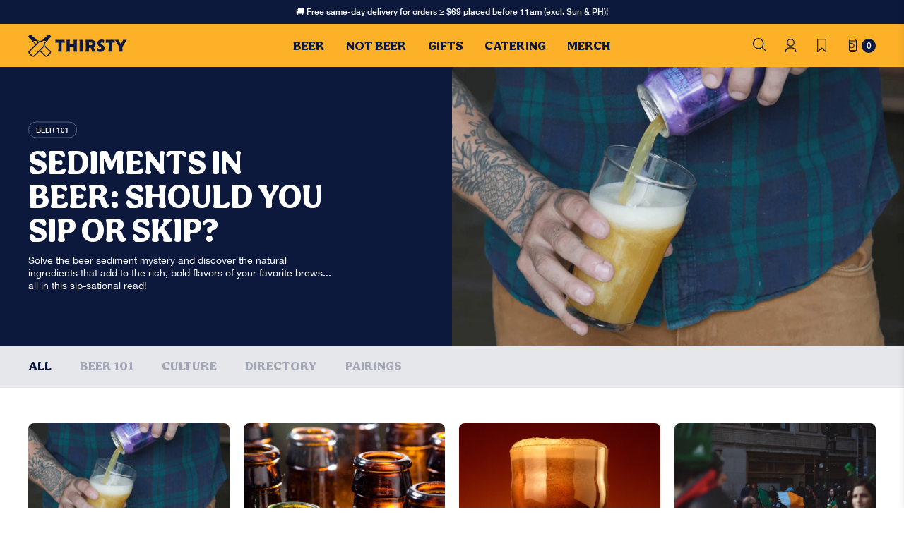

--- FILE ---
content_type: text/html; charset=utf-8
request_url: https://www.thirsty.com.sg/blogs/drink-tell?_ab=0&_fd=0&_sc=1
body_size: 49487
content:
<!doctype html>
<!--[if IE 9]> <html class="ie9 no-js" lang="en"> <![endif]-->
<!--[if (gt IE 9)|!(IE)]><!--> <html class="no-js" lang="en" > <!--<![endif]-->
<head>

<!-- Google Tag Manager installed by Roland on 20231110 -->
<script>(function(w,d,s,l,i){w[l]=w[l]||[];w[l].push({'gtm.start':
new Date().getTime(),event:'gtm.js'});var f=d.getElementsByTagName(s)[0],
j=d.createElement(s),dl=l!='dataLayer'?'&l='+l:'';j.async=true;j.src=
'https://www.googletagmanager.com/gtm.js?id='+i+dl;f.parentNode.insertBefore(j,f);
})(window,document,'script','dataLayer','GTM-WL5XLBJX');</script>
<!-- End Google Tag Manager -->
  
<!-- Google tag (gtag.js) installed by Roland on 20231110 -->
<script async src="https://www.googletagmanager.com/gtag/js?id=AW-750693742"></script>
<script>
  window.dataLayer = window.dataLayer || [];
  function gtag(){dataLayer.push(arguments);}
  gtag('js', new Date());
  gtag('config', 'AW-750693742');
</script>
<!-- End Google tag (gtag.js) -->

<script src="https://kit.fontawesome.com/3676615134.js" crossorigin="anonymous"></script>

  <link rel="preconnect" href="//cdn.shopify.com" />
  <link rel="dns-prefetch" href="//cdn.shopify.com" />
  <link rel="preconnect" href="//v.shopify.com" />
  <link rel="dns-prefetch" href="//v.shopify.com" />
  <meta charset="utf-8">
  <meta http-equiv="X-UA-Compatible" content="IE=edge,chrome=1">
  <meta name="format-detection" content="telephone=no">
  <meta name="viewport" content="width=device-width,initial-scale=1,maximum-scale=1">
  <link rel="canonical" href="https://www.thirsty.com.sg/blogs/drink-tell"><link rel="shortcut icon" href="//www.thirsty.com.sg/cdn/shop/files/thirsty-favicon_100x.png?v=1664515368" type="image/png"><title>Drink &amp; Tell
&ndash; Thirsty
</title><link href="https://fonts.googleapis.com/css?family=Open+Sans:300,400,800&display=swap" rel="stylesheet">
<link href="//www.thirsty.com.sg/cdn/shop/t/46/assets/style.css?v=58365425477322297821712562531" rel="stylesheet" type="text/css" media="all" />
<link rel="preload" href="//www.thirsty.com.sg/cdn/shop/t/46/assets/blog.css?v=160430633570656440341710161989" as="style" onload="this.onload=null;this.rel='stylesheet'"><link rel="preload" href="//www.thirsty.com.sg/cdn/shop/t/46/assets/footer.css?v=121969465101520560881710161989" as="style" onload="this.onload=null;this.rel='stylesheet'">
  <script src="//www.thirsty.com.sg/cdn/shop/t/46/assets/jquery-1.11.1.min.js?v=71545716359092182831710161989" type="text/javascript"></script>
<!-- /snippets/social-meta-tags.liquid -->




<meta property="og:site_name" content="Thirsty">
<meta property="og:url" content="https://www.thirsty.com.sg/blogs/drink-tell">
<meta property="og:title" content="Drink &amp; Tell">
<meta property="og:type" content="website">
<meta property="og:description" content="Singapore online beer store since 2012. Free same-day delivery for orders above SGD 69.">





<meta name="twitter:card" content="summary_large_image">
<meta name="twitter:title" content="Drink &amp; Tell">
<meta name="twitter:description" content="Singapore online beer store since 2012. Free same-day delivery for orders above SGD 69.">
<script src="//www.thirsty.com.sg/cdn/shop/t/46/assets/scrollbooster.min.js?v=129290660559773486011710161989" type="text/javascript"></script>

  <script>window.performance && window.performance.mark && window.performance.mark('shopify.content_for_header.start');</script><meta name="google-site-verification" content="kqYWzrDsBC1CxBGuHhDjHb-gEYClAC5IdBeFpYp1DJk">
<meta name="google-site-verification" content="_XtxyVjGxLLdRLUpo9C5R2yR2EhTESTf31hg8n2RN8Y">
<meta name="facebook-domain-verification" content="5g6v6smic0x6bada3gek7ddojrut80">
<meta name="facebook-domain-verification" content="7g4i5slpmkc45cj2neebgoa9sx9gde">
<meta id="shopify-digital-wallet" name="shopify-digital-wallet" content="/3973509/digital_wallets/dialog">
<meta name="shopify-checkout-api-token" content="dea75b0cb7711ae680caecea2569a9ac">
<link rel="alternate" type="application/atom+xml" title="Feed" href="/blogs/drink-tell.atom" />
<link rel="next" href="/blogs/drink-tell?page=2">
<script async="async" src="/checkouts/internal/preloads.js?locale=en-SG"></script>
<script id="apple-pay-shop-capabilities" type="application/json">{"shopId":3973509,"countryCode":"SG","currencyCode":"SGD","merchantCapabilities":["supports3DS"],"merchantId":"gid:\/\/shopify\/Shop\/3973509","merchantName":"Thirsty","requiredBillingContactFields":["postalAddress","email","phone"],"requiredShippingContactFields":["postalAddress","email","phone"],"shippingType":"shipping","supportedNetworks":["visa","masterCard","amex"],"total":{"type":"pending","label":"Thirsty","amount":"1.00"},"shopifyPaymentsEnabled":true,"supportsSubscriptions":true}</script>
<script id="shopify-features" type="application/json">{"accessToken":"dea75b0cb7711ae680caecea2569a9ac","betas":["rich-media-storefront-analytics"],"domain":"www.thirsty.com.sg","predictiveSearch":true,"shopId":3973509,"locale":"en"}</script>
<script>var Shopify = Shopify || {};
Shopify.shop = "thirsty-6.myshopify.com";
Shopify.locale = "en";
Shopify.currency = {"active":"SGD","rate":"1.0"};
Shopify.country = "SG";
Shopify.theme = {"name":"Sn Support Zapiet - 360\u00265 - Thirsty (12 Mar 2024)","id":124704194623,"schema_name":null,"schema_version":null,"theme_store_id":null,"role":"main"};
Shopify.theme.handle = "null";
Shopify.theme.style = {"id":null,"handle":null};
Shopify.cdnHost = "www.thirsty.com.sg/cdn";
Shopify.routes = Shopify.routes || {};
Shopify.routes.root = "/";</script>
<script type="module">!function(o){(o.Shopify=o.Shopify||{}).modules=!0}(window);</script>
<script>!function(o){function n(){var o=[];function n(){o.push(Array.prototype.slice.apply(arguments))}return n.q=o,n}var t=o.Shopify=o.Shopify||{};t.loadFeatures=n(),t.autoloadFeatures=n()}(window);</script>
<script id="shop-js-analytics" type="application/json">{"pageType":"blog"}</script>
<script defer="defer" async type="module" src="//www.thirsty.com.sg/cdn/shopifycloud/shop-js/modules/v2/client.init-shop-cart-sync_BApSsMSl.en.esm.js"></script>
<script defer="defer" async type="module" src="//www.thirsty.com.sg/cdn/shopifycloud/shop-js/modules/v2/chunk.common_CBoos6YZ.esm.js"></script>
<script type="module">
  await import("//www.thirsty.com.sg/cdn/shopifycloud/shop-js/modules/v2/client.init-shop-cart-sync_BApSsMSl.en.esm.js");
await import("//www.thirsty.com.sg/cdn/shopifycloud/shop-js/modules/v2/chunk.common_CBoos6YZ.esm.js");

  window.Shopify.SignInWithShop?.initShopCartSync?.({"fedCMEnabled":true,"windoidEnabled":true});

</script>
<script>(function() {
  var isLoaded = false;
  function asyncLoad() {
    if (isLoaded) return;
    isLoaded = true;
    var urls = ["https:\/\/cdn-app.cart-bot.net\/public\/js\/append.js?shop=thirsty-6.myshopify.com","https:\/\/d1639lhkj5l89m.cloudfront.net\/js\/storefront\/uppromote.js?shop=thirsty-6.myshopify.com","\/\/backinstock.useamp.com\/widget\/17111_1767154404.js?category=bis\u0026v=6\u0026shop=thirsty-6.myshopify.com"];
    for (var i = 0; i < urls.length; i++) {
      var s = document.createElement('script');
      s.type = 'text/javascript';
      s.async = true;
      s.src = urls[i];
      var x = document.getElementsByTagName('script')[0];
      x.parentNode.insertBefore(s, x);
    }
  };
  if(window.attachEvent) {
    window.attachEvent('onload', asyncLoad);
  } else {
    window.addEventListener('load', asyncLoad, false);
  }
})();</script>
<script id="__st">var __st={"a":3973509,"offset":28800,"reqid":"8e7c1ce6-2561-460a-ab1b-f448486bd2f2-1768876357","pageurl":"www.thirsty.com.sg\/blogs\/drink-tell?_ab=0\u0026_fd=0\u0026_sc=1","s":"blogs-77175160895","u":"25148b7f4912","p":"blog","rtyp":"blog","rid":77175160895};</script>
<script>window.ShopifyPaypalV4VisibilityTracking = true;</script>
<script id="captcha-bootstrap">!function(){'use strict';const t='contact',e='account',n='new_comment',o=[[t,t],['blogs',n],['comments',n],[t,'customer']],c=[[e,'customer_login'],[e,'guest_login'],[e,'recover_customer_password'],[e,'create_customer']],r=t=>t.map((([t,e])=>`form[action*='/${t}']:not([data-nocaptcha='true']) input[name='form_type'][value='${e}']`)).join(','),a=t=>()=>t?[...document.querySelectorAll(t)].map((t=>t.form)):[];function s(){const t=[...o],e=r(t);return a(e)}const i='password',u='form_key',d=['recaptcha-v3-token','g-recaptcha-response','h-captcha-response',i],f=()=>{try{return window.sessionStorage}catch{return}},m='__shopify_v',_=t=>t.elements[u];function p(t,e,n=!1){try{const o=window.sessionStorage,c=JSON.parse(o.getItem(e)),{data:r}=function(t){const{data:e,action:n}=t;return t[m]||n?{data:e,action:n}:{data:t,action:n}}(c);for(const[e,n]of Object.entries(r))t.elements[e]&&(t.elements[e].value=n);n&&o.removeItem(e)}catch(o){console.error('form repopulation failed',{error:o})}}const l='form_type',E='cptcha';function T(t){t.dataset[E]=!0}const w=window,h=w.document,L='Shopify',v='ce_forms',y='captcha';let A=!1;((t,e)=>{const n=(g='f06e6c50-85a8-45c8-87d0-21a2b65856fe',I='https://cdn.shopify.com/shopifycloud/storefront-forms-hcaptcha/ce_storefront_forms_captcha_hcaptcha.v1.5.2.iife.js',D={infoText:'Protected by hCaptcha',privacyText:'Privacy',termsText:'Terms'},(t,e,n)=>{const o=w[L][v],c=o.bindForm;if(c)return c(t,g,e,D).then(n);var r;o.q.push([[t,g,e,D],n]),r=I,A||(h.body.append(Object.assign(h.createElement('script'),{id:'captcha-provider',async:!0,src:r})),A=!0)});var g,I,D;w[L]=w[L]||{},w[L][v]=w[L][v]||{},w[L][v].q=[],w[L][y]=w[L][y]||{},w[L][y].protect=function(t,e){n(t,void 0,e),T(t)},Object.freeze(w[L][y]),function(t,e,n,w,h,L){const[v,y,A,g]=function(t,e,n){const i=e?o:[],u=t?c:[],d=[...i,...u],f=r(d),m=r(i),_=r(d.filter((([t,e])=>n.includes(e))));return[a(f),a(m),a(_),s()]}(w,h,L),I=t=>{const e=t.target;return e instanceof HTMLFormElement?e:e&&e.form},D=t=>v().includes(t);t.addEventListener('submit',(t=>{const e=I(t);if(!e)return;const n=D(e)&&!e.dataset.hcaptchaBound&&!e.dataset.recaptchaBound,o=_(e),c=g().includes(e)&&(!o||!o.value);(n||c)&&t.preventDefault(),c&&!n&&(function(t){try{if(!f())return;!function(t){const e=f();if(!e)return;const n=_(t);if(!n)return;const o=n.value;o&&e.removeItem(o)}(t);const e=Array.from(Array(32),(()=>Math.random().toString(36)[2])).join('');!function(t,e){_(t)||t.append(Object.assign(document.createElement('input'),{type:'hidden',name:u})),t.elements[u].value=e}(t,e),function(t,e){const n=f();if(!n)return;const o=[...t.querySelectorAll(`input[type='${i}']`)].map((({name:t})=>t)),c=[...d,...o],r={};for(const[a,s]of new FormData(t).entries())c.includes(a)||(r[a]=s);n.setItem(e,JSON.stringify({[m]:1,action:t.action,data:r}))}(t,e)}catch(e){console.error('failed to persist form',e)}}(e),e.submit())}));const S=(t,e)=>{t&&!t.dataset[E]&&(n(t,e.some((e=>e===t))),T(t))};for(const o of['focusin','change'])t.addEventListener(o,(t=>{const e=I(t);D(e)&&S(e,y())}));const B=e.get('form_key'),M=e.get(l),P=B&&M;t.addEventListener('DOMContentLoaded',(()=>{const t=y();if(P)for(const e of t)e.elements[l].value===M&&p(e,B);[...new Set([...A(),...v().filter((t=>'true'===t.dataset.shopifyCaptcha))])].forEach((e=>S(e,t)))}))}(h,new URLSearchParams(w.location.search),n,t,e,['guest_login'])})(!0,!0)}();</script>
<script integrity="sha256-4kQ18oKyAcykRKYeNunJcIwy7WH5gtpwJnB7kiuLZ1E=" data-source-attribution="shopify.loadfeatures" defer="defer" src="//www.thirsty.com.sg/cdn/shopifycloud/storefront/assets/storefront/load_feature-a0a9edcb.js" crossorigin="anonymous"></script>
<script data-source-attribution="shopify.dynamic_checkout.dynamic.init">var Shopify=Shopify||{};Shopify.PaymentButton=Shopify.PaymentButton||{isStorefrontPortableWallets:!0,init:function(){window.Shopify.PaymentButton.init=function(){};var t=document.createElement("script");t.src="https://www.thirsty.com.sg/cdn/shopifycloud/portable-wallets/latest/portable-wallets.en.js",t.type="module",document.head.appendChild(t)}};
</script>
<script data-source-attribution="shopify.dynamic_checkout.buyer_consent">
  function portableWalletsHideBuyerConsent(e){var t=document.getElementById("shopify-buyer-consent"),n=document.getElementById("shopify-subscription-policy-button");t&&n&&(t.classList.add("hidden"),t.setAttribute("aria-hidden","true"),n.removeEventListener("click",e))}function portableWalletsShowBuyerConsent(e){var t=document.getElementById("shopify-buyer-consent"),n=document.getElementById("shopify-subscription-policy-button");t&&n&&(t.classList.remove("hidden"),t.removeAttribute("aria-hidden"),n.addEventListener("click",e))}window.Shopify?.PaymentButton&&(window.Shopify.PaymentButton.hideBuyerConsent=portableWalletsHideBuyerConsent,window.Shopify.PaymentButton.showBuyerConsent=portableWalletsShowBuyerConsent);
</script>
<script data-source-attribution="shopify.dynamic_checkout.cart.bootstrap">document.addEventListener("DOMContentLoaded",(function(){function t(){return document.querySelector("shopify-accelerated-checkout-cart, shopify-accelerated-checkout")}if(t())Shopify.PaymentButton.init();else{new MutationObserver((function(e,n){t()&&(Shopify.PaymentButton.init(),n.disconnect())})).observe(document.body,{childList:!0,subtree:!0})}}));
</script>
<link id="shopify-accelerated-checkout-styles" rel="stylesheet" media="screen" href="https://www.thirsty.com.sg/cdn/shopifycloud/portable-wallets/latest/accelerated-checkout-backwards-compat.css" crossorigin="anonymous">
<style id="shopify-accelerated-checkout-cart">
        #shopify-buyer-consent {
  margin-top: 1em;
  display: inline-block;
  width: 100%;
}

#shopify-buyer-consent.hidden {
  display: none;
}

#shopify-subscription-policy-button {
  background: none;
  border: none;
  padding: 0;
  text-decoration: underline;
  font-size: inherit;
  cursor: pointer;
}

#shopify-subscription-policy-button::before {
  box-shadow: none;
}

      </style>

<script>window.performance && window.performance.mark && window.performance.mark('shopify.content_for_header.end');</script>
<link rel="preload stylesheet" href="//www.thirsty.com.sg/cdn/shop/t/46/assets/boost-pfs-instant-search.css?v=176509608914858941851710161989" as="style"><link href="//www.thirsty.com.sg/cdn/shop/t/46/assets/boost-pfs-custom.css?v=172332058024520512421710161989" rel="stylesheet" type="text/css" media="all" /><style data-id="boost-pfs-style">
    .boost-pfs-filter-option-title-text {}

   .boost-pfs-filter-tree-v .boost-pfs-filter-option-title-text:before {}
    .boost-pfs-filter-tree-v .boost-pfs-filter-option.boost-pfs-filter-option-collapsed .boost-pfs-filter-option-title-text:before {}
    .boost-pfs-filter-tree-h .boost-pfs-filter-option-title-heading:before {}

    .boost-pfs-filter-refine-by .boost-pfs-filter-option-title h3 {}

    .boost-pfs-filter-option-content .boost-pfs-filter-option-item-list .boost-pfs-filter-option-item button,
    .boost-pfs-filter-option-content .boost-pfs-filter-option-item-list .boost-pfs-filter-option-item .boost-pfs-filter-button,
    .boost-pfs-filter-option-range-amount input,
    .boost-pfs-filter-tree-v .boost-pfs-filter-refine-by .boost-pfs-filter-refine-by-items .refine-by-item,
    .boost-pfs-filter-refine-by-wrapper-v .boost-pfs-filter-refine-by .boost-pfs-filter-refine-by-items .refine-by-item,
    .boost-pfs-filter-refine-by .boost-pfs-filter-option-title,
    .boost-pfs-filter-refine-by .boost-pfs-filter-refine-by-items .refine-by-item>a,
    .boost-pfs-filter-refine-by>span,
    .boost-pfs-filter-clear,
    .boost-pfs-filter-clear-all{}
    .boost-pfs-filter-tree-h .boost-pfs-filter-pc .boost-pfs-filter-refine-by-items .refine-by-item .boost-pfs-filter-clear .refine-by-type,
    .boost-pfs-filter-refine-by-wrapper-h .boost-pfs-filter-pc .boost-pfs-filter-refine-by-items .refine-by-item .boost-pfs-filter-clear .refine-by-type {}

    .boost-pfs-filter-option-multi-level-collections .boost-pfs-filter-option-multi-level-list .boost-pfs-filter-option-item .boost-pfs-filter-button-arrow .boost-pfs-arrow:before,
    .boost-pfs-filter-option-multi-level-tag .boost-pfs-filter-option-multi-level-list .boost-pfs-filter-option-item .boost-pfs-filter-button-arrow .boost-pfs-arrow:before {}

    .boost-pfs-filter-refine-by-wrapper-v .boost-pfs-filter-refine-by .boost-pfs-filter-refine-by-items .refine-by-item .boost-pfs-filter-clear:after,
    .boost-pfs-filter-refine-by-wrapper-v .boost-pfs-filter-refine-by .boost-pfs-filter-refine-by-items .refine-by-item .boost-pfs-filter-clear:before,
    .boost-pfs-filter-tree-v .boost-pfs-filter-refine-by .boost-pfs-filter-refine-by-items .refine-by-item .boost-pfs-filter-clear:after,
    .boost-pfs-filter-tree-v .boost-pfs-filter-refine-by .boost-pfs-filter-refine-by-items .refine-by-item .boost-pfs-filter-clear:before,
    .boost-pfs-filter-refine-by-wrapper-h .boost-pfs-filter-pc .boost-pfs-filter-refine-by-items .refine-by-item .boost-pfs-filter-clear:after,
    .boost-pfs-filter-refine-by-wrapper-h .boost-pfs-filter-pc .boost-pfs-filter-refine-by-items .refine-by-item .boost-pfs-filter-clear:before,
    .boost-pfs-filter-tree-h .boost-pfs-filter-pc .boost-pfs-filter-refine-by-items .refine-by-item .boost-pfs-filter-clear:after,
    .boost-pfs-filter-tree-h .boost-pfs-filter-pc .boost-pfs-filter-refine-by-items .refine-by-item .boost-pfs-filter-clear:before {}
    .boost-pfs-filter-option-range-slider .noUi-value-horizontal {}

    .boost-pfs-filter-tree-mobile-button button,
    .boost-pfs-filter-top-sorting-mobile button {}
    .boost-pfs-filter-top-sorting-mobile button>span:after {}
  </style>
<style>
    .swym-powered-by-text.swym-is-anchor, .swym-notification-wishlist .swym-powered-by-text{
        display: none!important;
    }
    /* fix footer misalignment on subscription page*/
    .recharge-te {
      min-height: 80vh;
      margin-top: 112px;
    }
    
    .rct_content {
      max-width: 768px !important;
    }

    .rct_choices__inner {
      display: flex !important;
      align-items: center !important;
    }

    @media only screen and (min-width: 375px) {
      .recharge-te {
        margin-top: 97px;
      }
    }
    @media only screen and (min-width: 500px) {
      .recharge-te {
        margin-top: 97px;
      }
    }
    @media only screen and (min-width: 768px) {
      .recharge-te {
        margin-top: 83px;
      }

      .rct_content {
        width: 100vw !important;
      }
    }
    @media only screen and (min-width: 1024px) {
      .recharge-te {
        margin-top: 95px;
      }
    }

    

    

    

    .site-header .header-bar > a {
      max-width: 15rem;
      margin: auto;
    }

    @media only screen and (min-width: 500px) {
      .site-header .header-bar > a {
        max-width: initial;
        margin: initial;
      }
    }

  </style>


<!-- BEGIN app block: shopify://apps/zapiet-pickup-delivery/blocks/app-embed/5599aff0-8af1-473a-a372-ecd72a32b4d5 -->









    <style>#storePickupApp .checkoutMethodContainer .locations {
    height: auto !important;
}</style>




<script type="text/javascript">
    var zapietTranslations = {};

    window.ZapietMethods = {"delivery":{"active":true,"enabled":true,"name":"Delivery","sort":0,"status":{"condition":"price","operator":"morethan","value":0,"enabled":true,"product_conditions":{"enabled":false,"value":"Pickup Only,Shipping Only","enable":false,"property":"tags","hide_button":false}},"button":{"type":"default","default":"https:\/\/zapiet-vapor.s3.amazonaws.com\/uploads\/images\/7715f824-a8e5-499e-89ac-d29dd67983ff.png","hover":"","active":"https:\/\/zapiet-vapor.s3.amazonaws.com\/uploads\/images\/da969e6d-90e3-42a7-b80a-37332dd350cb.png"}},"pickup":{"active":false,"enabled":true,"name":"Pickup","sort":1,"status":{"condition":"price","operator":"morethan","value":100,"enabled":true,"product_conditions":{"enabled":true,"value":"preorder","enable":false,"property":"tags","hide_button":false}},"button":{"type":"default","default":"https:\/\/zapiet-vapor.s3.amazonaws.com\/uploads\/images\/90f66fe8-a30c-4095-bd91-3d1088de3418.png","hover":"","active":"https:\/\/zapiet-vapor.s3.amazonaws.com\/uploads\/images\/257894ee-c02d-4c54-8936-bb3d502ca5d8.png"}},"shipping":{"active":false,"enabled":true,"name":"Shipping","sort":1,"status":{"condition":"price","operator":"morethan","value":0,"enabled":true,"product_conditions":{"enabled":true,"value":"preorder","enable":false,"property":"tags","hide_button":false}},"button":{"type":"default","default":"https:\/\/zapiet-vapor.s3.amazonaws.com\/uploads\/images\/b5885eb1-10d5-4843-a980-3d805db7ad7c.png","hover":"","active":"https:\/\/zapiet-vapor.s3.amazonaws.com\/uploads\/images\/c85c2486-bec7-4b73-a407-859cadf1b8db.png"}}}
    window.ZapietEvent = {
        listen: function(eventKey, callback) {
            if (!this.listeners) {
                this.listeners = [];
            }
            this.listeners.push({
                eventKey: eventKey,
                callback: callback
            });
        },
    };

    

    
        
        var language_settings = {"enable_app":true,"enable_geo_search_for_pickups":false,"pickup_region_filter_enabled":false,"pickup_region_filter_field":null,"currency":"SGD","weight_format":"kg","pickup.enable_map":false,"delivery_validation_method":"no_validation","base_country_name":"Singapore","base_country_code":"SG","method_display_style":"custom","default_method_display_style":"classic","date_format":"l, F j, Y","time_format":"h:i A","week_day_start":"Sun","pickup_address_format":"<span class=\"“name“\"><strong>{{company_name}}</strong></span><span class=\"“address“\">{{address_line_1}}<br />{{city}}, {{postal_code}}</span><span class=\"“distance“\">{{distance}}</span>{{more_information}}","rates_enabled":true,"payment_customization_enabled":false,"distance_format":"km","enable_delivery_address_autocompletion":false,"enable_delivery_current_location":false,"enable_pickup_address_autocompletion":false,"pickup_date_picker_enabled":true,"pickup_time_picker_enabled":true,"delivery_note_enabled":false,"delivery_note_required":false,"delivery_date_picker_enabled":true,"delivery_time_picker_enabled":true,"shipping.date_picker_enabled":true,"delivery_validate_cart":false,"pickup_validate_cart":false,"gmak":"QUl6YVN5Q3EyWW5lQ3pBNGtWaEpFUTd1MjROdzl0U2dBN3AzOC1F","enable_checkout_locale":true,"enable_checkout_url":true,"disable_widget_for_digital_items":false,"disable_widget_for_product_handles":"gift-card,subscription-box-biweekly-recurring,subscription-box-3-months-prepaid,subscription-box-6-months-prepaid,subscription-box-12-months-prepaid,thirsty-digital-gift-card","colors":{"widget_active_background_color":null,"widget_active_border_color":null,"widget_active_icon_color":null,"widget_active_text_color":null,"widget_inactive_background_color":null,"widget_inactive_border_color":null,"widget_inactive_icon_color":null,"widget_inactive_text_color":null},"delivery_validator":{"enabled":false,"show_on_page_load":true,"sticky":false},"checkout":{"delivery":{"discount_code":null,"prepopulate_shipping_address":false,"preselect_first_available_time":true},"pickup":{"discount_code":null,"prepopulate_shipping_address":true,"customer_phone_required":false,"preselect_first_location":true,"preselect_first_available_time":true},"shipping":{"discount_code":null}},"day_name_attribute_enabled":true,"methods":{"delivery":{"active":true,"enabled":true,"name":"Delivery","sort":0,"status":{"condition":"price","operator":"morethan","value":0,"enabled":true,"product_conditions":{"enabled":false,"value":"Pickup Only,Shipping Only","enable":false,"property":"tags","hide_button":false}},"button":{"type":"default","default":"https://zapiet-vapor.s3.amazonaws.com/uploads/images/7715f824-a8e5-499e-89ac-d29dd67983ff.png","hover":"","active":"https://zapiet-vapor.s3.amazonaws.com/uploads/images/da969e6d-90e3-42a7-b80a-37332dd350cb.png"}},"pickup":{"active":false,"enabled":true,"name":"Pickup","sort":1,"status":{"condition":"price","operator":"morethan","value":100,"enabled":true,"product_conditions":{"enabled":true,"value":"preorder","enable":false,"property":"tags","hide_button":false}},"button":{"type":"default","default":"https://zapiet-vapor.s3.amazonaws.com/uploads/images/90f66fe8-a30c-4095-bd91-3d1088de3418.png","hover":"","active":"https://zapiet-vapor.s3.amazonaws.com/uploads/images/257894ee-c02d-4c54-8936-bb3d502ca5d8.png"}},"shipping":{"active":false,"enabled":true,"name":"Shipping","sort":1,"status":{"condition":"price","operator":"morethan","value":0,"enabled":true,"product_conditions":{"enabled":true,"value":"preorder","enable":false,"property":"tags","hide_button":false}},"button":{"type":"default","default":"https://zapiet-vapor.s3.amazonaws.com/uploads/images/b5885eb1-10d5-4843-a980-3d805db7ad7c.png","hover":"","active":"https://zapiet-vapor.s3.amazonaws.com/uploads/images/c85c2486-bec7-4b73-a407-859cadf1b8db.png"}}},"translations":{"methods":{"shipping":"Shipping","pickup":"Pickups","delivery":"Delivery"},"calendar":{"january":"January","february":"February","march":"March","april":"April","may":"May","june":"June","july":"July","august":"August","september":"September","october":"October","november":"November","december":"December","sunday":"Sun","monday":"Mon","tuesday":"Tue","wednesday":"Wed","thursday":"Thu","friday":"Fri","saturday":"Sat","today":"","close":"","labelMonthNext":"Next month","labelMonthPrev":"Previous month","labelMonthSelect":"Select a month","labelYearSelect":"Select a year","and":"and","between":"between"},"pickup":{"checkout_button":"Checkout","location_label":"Choose a location.","could_not_find_location":"Sorry, we could not find your location.","datepicker_label":"Choose a date and time.","datepicker_placeholder":"Select your collection date and time","date_time_output":"{{DATE}} at {{TIME}}","location_placeholder":"Enter your postal code ...","filter_by_region_placeholder":"Filter by state/province","heading":"Store Pickup","note":"","max_order_total":"Maximum order value for pickup is $1.00","max_order_weight":"Maximum order weight for pickup is {{ weight }}","min_order_total":"Minimum order value for pickup is $1.00","min_order_weight":"Minimum order weight for pickup is {{ weight }}","more_information":"More information","no_date_time_selected":"Oops, looks like you're beer-y excited! Don't forget to choose your pickup date before checking out.","no_locations_found":"Sorry, pickup is not available for your selected items.","no_locations_region":"Sorry, pickup is not available in your region.","cart_eligibility_error":"Sorry, pickup is not available for preorder items!","method_not_available":"Not available","opening_hours":"Opening hours","locations_found":"CHOOSE YOUR COLLECTION DATE & TIME:<br /><br />❋Possible delay? Request doorstep pickup under 'Instructions'.","preselect_first_available_time":"Select a time","dates_not_available":"Sorry, your selected items are not currently available for pickup.","location_error":"Please select a pickup location.","checkout_error":"Oops, looks like you're beer-y excited! Don't forget to choose your pickup date before checking out."},"delivery":{"checkout_button":"Checkout","could_not_find_location":"Sorry, we could not find your location.","datepicker_label":"Choose a date and time.","datepicker_placeholder":"Select your delivery date and timeslot","date_time_output":"{{DATE}} between {{SLOT_START_TIME}} and {{SLOT_END_TIME}}","delivery_note_label":"Please enter delivery instructions (optional)","delivery_validator_button_label":"Go","delivery_validator_eligible_button_label":"Continue shopping","delivery_validator_eligible_button_link":"#","delivery_validator_eligible_content":"To start shopping just click the button below","delivery_validator_eligible_heading":"Great, we deliver to your area!","delivery_validator_error_button_label":"Continue shopping","delivery_validator_error_button_link":"#","delivery_validator_error_content":"Sorry, it looks like we have encountered an unexpected error. Please try again.","delivery_validator_error_heading":"An error occured","delivery_validator_not_eligible_button_label":"Continue shopping","delivery_validator_not_eligible_button_link":"#","delivery_validator_not_eligible_content":"You are more then welcome to continue browsing our store","delivery_validator_not_eligible_heading":"Sorry, we do not deliver to your area","delivery_validator_placeholder":"Enter your postal code ...","delivery_validator_prelude":"Do we deliver?","available":"Great! You are eligible for delivery.","heading":"Local Delivery","note":"CHOOSE YOUR DELIVERY DATE & TIMESLOT:<br /><br />❋Specific time requests <span style=\"text-decoration:underline;\">cannot</span> be accommodated as deliveries follow optimised routes. Opt for Priority Delivery if required.","max_order_total":"Maximum order value for delivery is $0.00","max_order_weight":"Maximum order weight for delivery is {{ weight }}","min_order_total":"Minimum order value for delivery is $0.00","min_order_weight":"Minimum order weight for delivery is {{ weight }}","delivery_note_error":"Please enter delivery instructions","no_date_time_selected":"Delivery date and time missing! We promise they are essential ingredients for your beer order.","cart_eligibility_error":"Sorry, delivery is not available for preorder items!","method_not_available":"Not available","delivery_note_label_required":"Please enter delivery instructions (required)","location_placeholder":"Enter your postal code ...","preselect_first_available_time":"Select a time","not_available":"Sorry, delivery is not available in your area.","dates_not_available":"Sorry, your selected items are not currently available for delivery.","checkout_error":"Delivery date and time missing! We promise they are essential ingredients for your beer order."},"shipping":{"checkout_button":"Checkout","datepicker_placeholder":"Select your express delivery date","heading":"Shipping","note":"CHOOSE YOUR EXPRESS DELIVERY DATE:<br /><br />❋Specify preferred time under 'Instructions', or we'll deliver <span style=\"text-decoration:underline;\">ASAP</span> during our operating hours.","max_order_total":"Maximum order value for shipping is $0.00","max_order_weight":"Maximum order weight for shipping is {{ weight }}","min_order_total":"Minimum order value for shipping is $0.00","min_order_weight":"Minimum order weight for shipping is {{ weight }}","cart_eligibility_error":"Sorry, priority delivery is not available for preorder items!","method_not_available":"Not available","checkout_error":"Hold your hops! Please choose the date you'll need a special courier for and you'll be all set."},"widget":{"zapiet_id_error":"There was a problem adding the Zapiet ID to your cart","attributes_error":"There was a problem adding the attributes to your cart","no_delivery_options_available":"No delivery options are available for your products","no_checkout_method_error":"Please select a delivery option","sms_consent":"I would like to receive SMS notifications about my order updates.","daily_limits_modal_title":"Some items in your cart are unavailable for the selected date.","daily_limits_modal_description":"Select a different date or adjust your cart.","daily_limits_modal_close_button":"Review products","daily_limits_modal_change_date_button":"Change date","daily_limits_modal_out_of_stock_label":"Out of stock","daily_limits_modal_only_left_label":"Only {{ quantity }} left"},"order_status":{"pickup_details_heading":"Pickup details","pickup_details_text":"Your order will be ready for collection at our {{ Pickup-Location-Company }} location{% if Pickup-Date %} on {{ Pickup-Date | date: \"%A, %d %B\" }}{% if Pickup-Time %} at {{ Pickup-Time }}{% endif %}{% endif %}","delivery_details_heading":"Delivery details","delivery_details_text":"Your order will be delivered locally by our team{% if Delivery-Date %} on the {{ Delivery-Date | date: \"%A, %d %B\" }}{% if Delivery-Time %} between {{ Delivery-Time }}{% endif %}{% endif %}","shipping_details_heading":"Shipping details","shipping_details_text":"Your order will arrive soon{% if Shipping-Date %} on the {{ Shipping-Date | date: \"%A, %d %B\" }}{% endif %}"},"product_widget":{"title":"Delivery and pickup options:","pickup_at":"Pickup at {{ location }}","ready_for_collection":"Ready for collection from","on":"on","view_all_stores":"View all stores","pickup_not_available_item":"Pickup not available for this item","delivery_not_available_location":"Delivery not available for {{ postal_code }}","delivered_by":"Delivered by {{ date }}","delivered_today":"Delivered today","change":"Change","tomorrow":"tomorrow","today":"today","delivery_to":"Delivery to {{ postal_code }}","showing_options_for":"Showing options for {{ postal_code }}","modal_heading":"Select a store for pickup","modal_subheading":"Showing stores near {{ postal_code }}","show_opening_hours":"Show opening hours","hide_opening_hours":"Hide opening hours","closed":"Closed","input_placeholder":"Enter your postal code","input_button":"Check","input_error":"Add a postal code to check available delivery and pickup options.","pickup_available":"Pickup available","not_available":"Not available","select":"Select","selected":"Selected","find_a_store":"Find a store"},"shipping_language_code":"en","delivery_language_code":"en-AU","pickup_language_code":"en-CA"},"default_language":"en","region":"us-2","api_region":"api-us","enable_zapiet_id_all_items":false,"widget_restore_state_on_load":false,"draft_orders_enabled":false,"preselect_checkout_method":true,"widget_show_could_not_locate_div_error":true,"checkout_extension_enabled":false,"show_pickup_consent_checkbox":false,"show_delivery_consent_checkbox":false,"subscription_paused":false,"pickup_note_enabled":false,"pickup_note_required":false,"shipping_note_enabled":false,"shipping_note_required":false,"asset_url":"https://d1nsc3vx6l3v3t.cloudfront.net/6f4172d9-3d57-4e0e-8eeb-7d34467628d9/"};
        zapietTranslations["en"] = language_settings.translations;
    

    function initializeZapietApp() {
        var products = [];

        

        window.ZapietCachedSettings = {
            cached_config: {"enable_app":true,"enable_geo_search_for_pickups":false,"pickup_region_filter_enabled":false,"pickup_region_filter_field":null,"currency":"SGD","weight_format":"kg","pickup.enable_map":false,"delivery_validation_method":"no_validation","base_country_name":"Singapore","base_country_code":"SG","method_display_style":"custom","default_method_display_style":"classic","date_format":"l, F j, Y","time_format":"h:i A","week_day_start":"Sun","pickup_address_format":"<span class=\"“name“\"><strong>{{company_name}}</strong></span><span class=\"“address“\">{{address_line_1}}<br />{{city}}, {{postal_code}}</span><span class=\"“distance“\">{{distance}}</span>{{more_information}}","rates_enabled":true,"payment_customization_enabled":false,"distance_format":"km","enable_delivery_address_autocompletion":false,"enable_delivery_current_location":false,"enable_pickup_address_autocompletion":false,"pickup_date_picker_enabled":true,"pickup_time_picker_enabled":true,"delivery_note_enabled":false,"delivery_note_required":false,"delivery_date_picker_enabled":true,"delivery_time_picker_enabled":true,"shipping.date_picker_enabled":true,"delivery_validate_cart":false,"pickup_validate_cart":false,"gmak":"QUl6YVN5Q3EyWW5lQ3pBNGtWaEpFUTd1MjROdzl0U2dBN3AzOC1F","enable_checkout_locale":true,"enable_checkout_url":true,"disable_widget_for_digital_items":false,"disable_widget_for_product_handles":"gift-card,subscription-box-biweekly-recurring,subscription-box-3-months-prepaid,subscription-box-6-months-prepaid,subscription-box-12-months-prepaid,thirsty-digital-gift-card","colors":{"widget_active_background_color":null,"widget_active_border_color":null,"widget_active_icon_color":null,"widget_active_text_color":null,"widget_inactive_background_color":null,"widget_inactive_border_color":null,"widget_inactive_icon_color":null,"widget_inactive_text_color":null},"delivery_validator":{"enabled":false,"show_on_page_load":true,"sticky":false},"checkout":{"delivery":{"discount_code":null,"prepopulate_shipping_address":false,"preselect_first_available_time":true},"pickup":{"discount_code":null,"prepopulate_shipping_address":true,"customer_phone_required":false,"preselect_first_location":true,"preselect_first_available_time":true},"shipping":{"discount_code":null}},"day_name_attribute_enabled":true,"methods":{"delivery":{"active":true,"enabled":true,"name":"Delivery","sort":0,"status":{"condition":"price","operator":"morethan","value":0,"enabled":true,"product_conditions":{"enabled":false,"value":"Pickup Only,Shipping Only","enable":false,"property":"tags","hide_button":false}},"button":{"type":"default","default":"https://zapiet-vapor.s3.amazonaws.com/uploads/images/7715f824-a8e5-499e-89ac-d29dd67983ff.png","hover":"","active":"https://zapiet-vapor.s3.amazonaws.com/uploads/images/da969e6d-90e3-42a7-b80a-37332dd350cb.png"}},"pickup":{"active":false,"enabled":true,"name":"Pickup","sort":1,"status":{"condition":"price","operator":"morethan","value":100,"enabled":true,"product_conditions":{"enabled":true,"value":"preorder","enable":false,"property":"tags","hide_button":false}},"button":{"type":"default","default":"https://zapiet-vapor.s3.amazonaws.com/uploads/images/90f66fe8-a30c-4095-bd91-3d1088de3418.png","hover":"","active":"https://zapiet-vapor.s3.amazonaws.com/uploads/images/257894ee-c02d-4c54-8936-bb3d502ca5d8.png"}},"shipping":{"active":false,"enabled":true,"name":"Shipping","sort":1,"status":{"condition":"price","operator":"morethan","value":0,"enabled":true,"product_conditions":{"enabled":true,"value":"preorder","enable":false,"property":"tags","hide_button":false}},"button":{"type":"default","default":"https://zapiet-vapor.s3.amazonaws.com/uploads/images/b5885eb1-10d5-4843-a980-3d805db7ad7c.png","hover":"","active":"https://zapiet-vapor.s3.amazonaws.com/uploads/images/c85c2486-bec7-4b73-a407-859cadf1b8db.png"}}},"translations":{"methods":{"shipping":"Shipping","pickup":"Pickups","delivery":"Delivery"},"calendar":{"january":"January","february":"February","march":"March","april":"April","may":"May","june":"June","july":"July","august":"August","september":"September","october":"October","november":"November","december":"December","sunday":"Sun","monday":"Mon","tuesday":"Tue","wednesday":"Wed","thursday":"Thu","friday":"Fri","saturday":"Sat","today":"","close":"","labelMonthNext":"Next month","labelMonthPrev":"Previous month","labelMonthSelect":"Select a month","labelYearSelect":"Select a year","and":"and","between":"between"},"pickup":{"checkout_button":"Checkout","location_label":"Choose a location.","could_not_find_location":"Sorry, we could not find your location.","datepicker_label":"Choose a date and time.","datepicker_placeholder":"Select your collection date and time","date_time_output":"{{DATE}} at {{TIME}}","location_placeholder":"Enter your postal code ...","filter_by_region_placeholder":"Filter by state/province","heading":"Store Pickup","note":"","max_order_total":"Maximum order value for pickup is $1.00","max_order_weight":"Maximum order weight for pickup is {{ weight }}","min_order_total":"Minimum order value for pickup is $1.00","min_order_weight":"Minimum order weight for pickup is {{ weight }}","more_information":"More information","no_date_time_selected":"Oops, looks like you're beer-y excited! Don't forget to choose your pickup date before checking out.","no_locations_found":"Sorry, pickup is not available for your selected items.","no_locations_region":"Sorry, pickup is not available in your region.","cart_eligibility_error":"Sorry, pickup is not available for preorder items!","method_not_available":"Not available","opening_hours":"Opening hours","locations_found":"CHOOSE YOUR COLLECTION DATE & TIME:<br /><br />❋Possible delay? Request doorstep pickup under 'Instructions'.","preselect_first_available_time":"Select a time","dates_not_available":"Sorry, your selected items are not currently available for pickup.","location_error":"Please select a pickup location.","checkout_error":"Oops, looks like you're beer-y excited! Don't forget to choose your pickup date before checking out."},"delivery":{"checkout_button":"Checkout","could_not_find_location":"Sorry, we could not find your location.","datepicker_label":"Choose a date and time.","datepicker_placeholder":"Select your delivery date and timeslot","date_time_output":"{{DATE}} between {{SLOT_START_TIME}} and {{SLOT_END_TIME}}","delivery_note_label":"Please enter delivery instructions (optional)","delivery_validator_button_label":"Go","delivery_validator_eligible_button_label":"Continue shopping","delivery_validator_eligible_button_link":"#","delivery_validator_eligible_content":"To start shopping just click the button below","delivery_validator_eligible_heading":"Great, we deliver to your area!","delivery_validator_error_button_label":"Continue shopping","delivery_validator_error_button_link":"#","delivery_validator_error_content":"Sorry, it looks like we have encountered an unexpected error. Please try again.","delivery_validator_error_heading":"An error occured","delivery_validator_not_eligible_button_label":"Continue shopping","delivery_validator_not_eligible_button_link":"#","delivery_validator_not_eligible_content":"You are more then welcome to continue browsing our store","delivery_validator_not_eligible_heading":"Sorry, we do not deliver to your area","delivery_validator_placeholder":"Enter your postal code ...","delivery_validator_prelude":"Do we deliver?","available":"Great! You are eligible for delivery.","heading":"Local Delivery","note":"CHOOSE YOUR DELIVERY DATE & TIMESLOT:<br /><br />❋Specific time requests <span style=\"text-decoration:underline;\">cannot</span> be accommodated as deliveries follow optimised routes. Opt for Priority Delivery if required.","max_order_total":"Maximum order value for delivery is $0.00","max_order_weight":"Maximum order weight for delivery is {{ weight }}","min_order_total":"Minimum order value for delivery is $0.00","min_order_weight":"Minimum order weight for delivery is {{ weight }}","delivery_note_error":"Please enter delivery instructions","no_date_time_selected":"Delivery date and time missing! We promise they are essential ingredients for your beer order.","cart_eligibility_error":"Sorry, delivery is not available for preorder items!","method_not_available":"Not available","delivery_note_label_required":"Please enter delivery instructions (required)","location_placeholder":"Enter your postal code ...","preselect_first_available_time":"Select a time","not_available":"Sorry, delivery is not available in your area.","dates_not_available":"Sorry, your selected items are not currently available for delivery.","checkout_error":"Delivery date and time missing! We promise they are essential ingredients for your beer order."},"shipping":{"checkout_button":"Checkout","datepicker_placeholder":"Select your express delivery date","heading":"Shipping","note":"CHOOSE YOUR EXPRESS DELIVERY DATE:<br /><br />❋Specify preferred time under 'Instructions', or we'll deliver <span style=\"text-decoration:underline;\">ASAP</span> during our operating hours.","max_order_total":"Maximum order value for shipping is $0.00","max_order_weight":"Maximum order weight for shipping is {{ weight }}","min_order_total":"Minimum order value for shipping is $0.00","min_order_weight":"Minimum order weight for shipping is {{ weight }}","cart_eligibility_error":"Sorry, priority delivery is not available for preorder items!","method_not_available":"Not available","checkout_error":"Hold your hops! Please choose the date you'll need a special courier for and you'll be all set."},"widget":{"zapiet_id_error":"There was a problem adding the Zapiet ID to your cart","attributes_error":"There was a problem adding the attributes to your cart","no_delivery_options_available":"No delivery options are available for your products","no_checkout_method_error":"Please select a delivery option","sms_consent":"I would like to receive SMS notifications about my order updates.","daily_limits_modal_title":"Some items in your cart are unavailable for the selected date.","daily_limits_modal_description":"Select a different date or adjust your cart.","daily_limits_modal_close_button":"Review products","daily_limits_modal_change_date_button":"Change date","daily_limits_modal_out_of_stock_label":"Out of stock","daily_limits_modal_only_left_label":"Only {{ quantity }} left"},"order_status":{"pickup_details_heading":"Pickup details","pickup_details_text":"Your order will be ready for collection at our {{ Pickup-Location-Company }} location{% if Pickup-Date %} on {{ Pickup-Date | date: \"%A, %d %B\" }}{% if Pickup-Time %} at {{ Pickup-Time }}{% endif %}{% endif %}","delivery_details_heading":"Delivery details","delivery_details_text":"Your order will be delivered locally by our team{% if Delivery-Date %} on the {{ Delivery-Date | date: \"%A, %d %B\" }}{% if Delivery-Time %} between {{ Delivery-Time }}{% endif %}{% endif %}","shipping_details_heading":"Shipping details","shipping_details_text":"Your order will arrive soon{% if Shipping-Date %} on the {{ Shipping-Date | date: \"%A, %d %B\" }}{% endif %}"},"product_widget":{"title":"Delivery and pickup options:","pickup_at":"Pickup at {{ location }}","ready_for_collection":"Ready for collection from","on":"on","view_all_stores":"View all stores","pickup_not_available_item":"Pickup not available for this item","delivery_not_available_location":"Delivery not available for {{ postal_code }}","delivered_by":"Delivered by {{ date }}","delivered_today":"Delivered today","change":"Change","tomorrow":"tomorrow","today":"today","delivery_to":"Delivery to {{ postal_code }}","showing_options_for":"Showing options for {{ postal_code }}","modal_heading":"Select a store for pickup","modal_subheading":"Showing stores near {{ postal_code }}","show_opening_hours":"Show opening hours","hide_opening_hours":"Hide opening hours","closed":"Closed","input_placeholder":"Enter your postal code","input_button":"Check","input_error":"Add a postal code to check available delivery and pickup options.","pickup_available":"Pickup available","not_available":"Not available","select":"Select","selected":"Selected","find_a_store":"Find a store"},"shipping_language_code":"en","delivery_language_code":"en-AU","pickup_language_code":"en-CA"},"default_language":"en","region":"us-2","api_region":"api-us","enable_zapiet_id_all_items":false,"widget_restore_state_on_load":false,"draft_orders_enabled":false,"preselect_checkout_method":true,"widget_show_could_not_locate_div_error":true,"checkout_extension_enabled":false,"show_pickup_consent_checkbox":false,"show_delivery_consent_checkbox":false,"subscription_paused":false,"pickup_note_enabled":false,"pickup_note_required":false,"shipping_note_enabled":false,"shipping_note_required":false,"asset_url":"https://d1nsc3vx6l3v3t.cloudfront.net/6f4172d9-3d57-4e0e-8eeb-7d34467628d9/"},
            shop_identifier: 'thirsty-6.myshopify.com',
            language_code: 'en',
            checkout_url: '/cart',
            products: products,
            translations: zapietTranslations,
            customer: {
                first_name: '',
                last_name: '',
                company: '',
                address1: '',
                address2: '',
                city: '',
                province: '',
                country: '',
                zip: '',
                phone: '',
                tags: null
            }
        }

        window.Zapiet.start(window.ZapietCachedSettings, true);

        
            window.ZapietEvent.listen('widget_loaded', function() {
                function cartHasTag(Subscription) 
{
    var products = ZapietWidgetConfig.products;
    for (let i = 0; i < products.length; i++) {
        var tags = products[i].tags;
        for (var j = 0; j < tags.length; j++) {
            if (tags[j] == "Subscription") {
                return true;
            }
        }
    }
    return false;
}

if( cartHasTag() )
{
    Zapiet.hide()
}

var increase_notice = false;

const checkIfKeyExist = (objectName, keyName) => {
    let keyExist = Object.keys(objectName).some(key => key.match(keyName) != null);
    return keyExist;
};
        
loop:
for (var i = 0; i < ZapietCart.items.length; i++) {
    console.log(ZapietCart.items[i].properties);
    if (ZapietCart.items[i].properties !== null){
        if (checkIfKeyExist(ZapietCart.items[i].properties, 'Ice & Foambox*.')){
            increase_notice = true;
            break loop;
        }
    }
}

if (increase_notice) {
    var advance_notice = {
        shipping: {
            value: 2,
            unit: "days",
            breakpoint: "12:00",
            after_breakpoint_value: 3,
            after_breakpoint_unit: "days"
        },
        pickup: {
            value: 2,
            unit: "days",
            breakpoint: "12:00",
            after_breakpoint_value: 3,
            after_breakpoint_unit: "days"
        },
        delivery: {
            value: 2,
            unit: "days",
            breakpoint: "12:00",
            after_breakpoint_value: 3,
            after_breakpoint_unit: "days"
        }
    };
    
    ZapietWidgetConfig.advance_notice = advance_notice;
    ZapietCachedSettings.advance_notice = advance_notice;
}

window.customCheckoutValidation = function(params, callback) {
 var input = document.querySelector("#chk-confirm");
  if (input && !input.checked) {
  alert("You must agree with the terms and conditions");
 callback(false);
 return;
  }
  callback(true);
}
            });
        
    }

    function loadZapietStyles(href) {
        var ss = document.createElement("link");
        ss.type = "text/css";
        ss.rel = "stylesheet";
        ss.media = "all";
        ss.href = href;
        document.getElementsByTagName("head")[0].appendChild(ss);
    }

    
        loadZapietStyles("https://cdn.shopify.com/extensions/019bd6b3-0be5-7523-84e3-54d364dc0a79/zapiet-pickup-delivery-1069/assets/storepickup.css");
        var zapietLoadScripts = {
            vendor: true,
            storepickup: true,
            pickup: true,
            delivery: true,
            shipping: true,
            pickup_map: false,
            validator: false
        };

        function zapietScriptLoaded(key) {
            zapietLoadScripts[key] = false;
            if (!Object.values(zapietLoadScripts).includes(true)) {
                initializeZapietApp();
            }
        }
    
</script>




    <script type="module" src="https://cdn.shopify.com/extensions/019bd6b3-0be5-7523-84e3-54d364dc0a79/zapiet-pickup-delivery-1069/assets/vendor.js" onload="zapietScriptLoaded('vendor')" defer></script>
    <script type="module" src="https://cdn.shopify.com/extensions/019bd6b3-0be5-7523-84e3-54d364dc0a79/zapiet-pickup-delivery-1069/assets/storepickup.js" onload="zapietScriptLoaded('storepickup')" defer></script>

    

    
        <script type="module" src="https://cdn.shopify.com/extensions/019bd6b3-0be5-7523-84e3-54d364dc0a79/zapiet-pickup-delivery-1069/assets/pickup.js" onload="zapietScriptLoaded('pickup')" defer></script>
    

    
        <script type="module" src="https://cdn.shopify.com/extensions/019bd6b3-0be5-7523-84e3-54d364dc0a79/zapiet-pickup-delivery-1069/assets/delivery.js" onload="zapietScriptLoaded('delivery')" defer></script>
    

    
        <script type="module" src="https://cdn.shopify.com/extensions/019bd6b3-0be5-7523-84e3-54d364dc0a79/zapiet-pickup-delivery-1069/assets/shipping.js" onload="zapietScriptLoaded('shipping')" defer></script>
    

    


<!-- END app block --><!-- BEGIN app block: shopify://apps/pagefly-page-builder/blocks/app-embed/83e179f7-59a0-4589-8c66-c0dddf959200 -->

<!-- BEGIN app snippet: pagefly-cro-ab-testing-main -->







<script>
  ;(function () {
    const url = new URL(window.location)
    const viewParam = url.searchParams.get('view')
    if (viewParam && viewParam.includes('variant-pf-')) {
      url.searchParams.set('pf_v', viewParam)
      url.searchParams.delete('view')
      window.history.replaceState({}, '', url)
    }
  })()
</script>



<script type='module'>
  
  window.PAGEFLY_CRO = window.PAGEFLY_CRO || {}

  window.PAGEFLY_CRO['data_debug'] = {
    original_template_suffix: "",
    allow_ab_test: false,
    ab_test_start_time: 0,
    ab_test_end_time: 0,
    today_date_time: 1768876358000,
  }
  window.PAGEFLY_CRO['GA4'] = { enabled: false}
</script>

<!-- END app snippet -->








  <script src='https://cdn.shopify.com/extensions/019bb4f9-aed6-78a3-be91-e9d44663e6bf/pagefly-page-builder-215/assets/pagefly-helper.js' defer='defer'></script>

  <script src='https://cdn.shopify.com/extensions/019bb4f9-aed6-78a3-be91-e9d44663e6bf/pagefly-page-builder-215/assets/pagefly-general-helper.js' defer='defer'></script>

  <script src='https://cdn.shopify.com/extensions/019bb4f9-aed6-78a3-be91-e9d44663e6bf/pagefly-page-builder-215/assets/pagefly-snap-slider.js' defer='defer'></script>

  <script src='https://cdn.shopify.com/extensions/019bb4f9-aed6-78a3-be91-e9d44663e6bf/pagefly-page-builder-215/assets/pagefly-slideshow-v3.js' defer='defer'></script>

  <script src='https://cdn.shopify.com/extensions/019bb4f9-aed6-78a3-be91-e9d44663e6bf/pagefly-page-builder-215/assets/pagefly-slideshow-v4.js' defer='defer'></script>

  <script src='https://cdn.shopify.com/extensions/019bb4f9-aed6-78a3-be91-e9d44663e6bf/pagefly-page-builder-215/assets/pagefly-glider.js' defer='defer'></script>

  <script src='https://cdn.shopify.com/extensions/019bb4f9-aed6-78a3-be91-e9d44663e6bf/pagefly-page-builder-215/assets/pagefly-slideshow-v1-v2.js' defer='defer'></script>

  <script src='https://cdn.shopify.com/extensions/019bb4f9-aed6-78a3-be91-e9d44663e6bf/pagefly-page-builder-215/assets/pagefly-product-media.js' defer='defer'></script>

  <script src='https://cdn.shopify.com/extensions/019bb4f9-aed6-78a3-be91-e9d44663e6bf/pagefly-page-builder-215/assets/pagefly-product.js' defer='defer'></script>


<script id='pagefly-helper-data' type='application/json'>
  {
    "page_optimization": {
      "assets_prefetching": false
    },
    "elements_asset_mapper": {
      "Accordion": "https://cdn.shopify.com/extensions/019bb4f9-aed6-78a3-be91-e9d44663e6bf/pagefly-page-builder-215/assets/pagefly-accordion.js",
      "Accordion3": "https://cdn.shopify.com/extensions/019bb4f9-aed6-78a3-be91-e9d44663e6bf/pagefly-page-builder-215/assets/pagefly-accordion3.js",
      "CountDown": "https://cdn.shopify.com/extensions/019bb4f9-aed6-78a3-be91-e9d44663e6bf/pagefly-page-builder-215/assets/pagefly-countdown.js",
      "GMap1": "https://cdn.shopify.com/extensions/019bb4f9-aed6-78a3-be91-e9d44663e6bf/pagefly-page-builder-215/assets/pagefly-gmap.js",
      "GMap2": "https://cdn.shopify.com/extensions/019bb4f9-aed6-78a3-be91-e9d44663e6bf/pagefly-page-builder-215/assets/pagefly-gmap.js",
      "GMapBasicV2": "https://cdn.shopify.com/extensions/019bb4f9-aed6-78a3-be91-e9d44663e6bf/pagefly-page-builder-215/assets/pagefly-gmap.js",
      "GMapAdvancedV2": "https://cdn.shopify.com/extensions/019bb4f9-aed6-78a3-be91-e9d44663e6bf/pagefly-page-builder-215/assets/pagefly-gmap.js",
      "HTML.Video": "https://cdn.shopify.com/extensions/019bb4f9-aed6-78a3-be91-e9d44663e6bf/pagefly-page-builder-215/assets/pagefly-htmlvideo.js",
      "HTML.Video2": "https://cdn.shopify.com/extensions/019bb4f9-aed6-78a3-be91-e9d44663e6bf/pagefly-page-builder-215/assets/pagefly-htmlvideo2.js",
      "HTML.Video3": "https://cdn.shopify.com/extensions/019bb4f9-aed6-78a3-be91-e9d44663e6bf/pagefly-page-builder-215/assets/pagefly-htmlvideo2.js",
      "BackgroundVideo": "https://cdn.shopify.com/extensions/019bb4f9-aed6-78a3-be91-e9d44663e6bf/pagefly-page-builder-215/assets/pagefly-htmlvideo2.js",
      "Instagram": "https://cdn.shopify.com/extensions/019bb4f9-aed6-78a3-be91-e9d44663e6bf/pagefly-page-builder-215/assets/pagefly-instagram.js",
      "Instagram2": "https://cdn.shopify.com/extensions/019bb4f9-aed6-78a3-be91-e9d44663e6bf/pagefly-page-builder-215/assets/pagefly-instagram.js",
      "Insta3": "https://cdn.shopify.com/extensions/019bb4f9-aed6-78a3-be91-e9d44663e6bf/pagefly-page-builder-215/assets/pagefly-instagram3.js",
      "Tabs": "https://cdn.shopify.com/extensions/019bb4f9-aed6-78a3-be91-e9d44663e6bf/pagefly-page-builder-215/assets/pagefly-tab.js",
      "Tabs3": "https://cdn.shopify.com/extensions/019bb4f9-aed6-78a3-be91-e9d44663e6bf/pagefly-page-builder-215/assets/pagefly-tab3.js",
      "ProductBox": "https://cdn.shopify.com/extensions/019bb4f9-aed6-78a3-be91-e9d44663e6bf/pagefly-page-builder-215/assets/pagefly-cart.js",
      "FBPageBox2": "https://cdn.shopify.com/extensions/019bb4f9-aed6-78a3-be91-e9d44663e6bf/pagefly-page-builder-215/assets/pagefly-facebook.js",
      "FBLikeButton2": "https://cdn.shopify.com/extensions/019bb4f9-aed6-78a3-be91-e9d44663e6bf/pagefly-page-builder-215/assets/pagefly-facebook.js",
      "TwitterFeed2": "https://cdn.shopify.com/extensions/019bb4f9-aed6-78a3-be91-e9d44663e6bf/pagefly-page-builder-215/assets/pagefly-twitter.js",
      "Paragraph4": "https://cdn.shopify.com/extensions/019bb4f9-aed6-78a3-be91-e9d44663e6bf/pagefly-page-builder-215/assets/pagefly-paragraph4.js",

      "AliReviews": "https://cdn.shopify.com/extensions/019bb4f9-aed6-78a3-be91-e9d44663e6bf/pagefly-page-builder-215/assets/pagefly-3rd-elements.js",
      "BackInStock": "https://cdn.shopify.com/extensions/019bb4f9-aed6-78a3-be91-e9d44663e6bf/pagefly-page-builder-215/assets/pagefly-3rd-elements.js",
      "GloboBackInStock": "https://cdn.shopify.com/extensions/019bb4f9-aed6-78a3-be91-e9d44663e6bf/pagefly-page-builder-215/assets/pagefly-3rd-elements.js",
      "GrowaveWishlist": "https://cdn.shopify.com/extensions/019bb4f9-aed6-78a3-be91-e9d44663e6bf/pagefly-page-builder-215/assets/pagefly-3rd-elements.js",
      "InfiniteOptionsShopPad": "https://cdn.shopify.com/extensions/019bb4f9-aed6-78a3-be91-e9d44663e6bf/pagefly-page-builder-215/assets/pagefly-3rd-elements.js",
      "InkybayProductPersonalizer": "https://cdn.shopify.com/extensions/019bb4f9-aed6-78a3-be91-e9d44663e6bf/pagefly-page-builder-215/assets/pagefly-3rd-elements.js",
      "LimeSpot": "https://cdn.shopify.com/extensions/019bb4f9-aed6-78a3-be91-e9d44663e6bf/pagefly-page-builder-215/assets/pagefly-3rd-elements.js",
      "Loox": "https://cdn.shopify.com/extensions/019bb4f9-aed6-78a3-be91-e9d44663e6bf/pagefly-page-builder-215/assets/pagefly-3rd-elements.js",
      "Opinew": "https://cdn.shopify.com/extensions/019bb4f9-aed6-78a3-be91-e9d44663e6bf/pagefly-page-builder-215/assets/pagefly-3rd-elements.js",
      "Powr": "https://cdn.shopify.com/extensions/019bb4f9-aed6-78a3-be91-e9d44663e6bf/pagefly-page-builder-215/assets/pagefly-3rd-elements.js",
      "ProductReviews": "https://cdn.shopify.com/extensions/019bb4f9-aed6-78a3-be91-e9d44663e6bf/pagefly-page-builder-215/assets/pagefly-3rd-elements.js",
      "PushOwl": "https://cdn.shopify.com/extensions/019bb4f9-aed6-78a3-be91-e9d44663e6bf/pagefly-page-builder-215/assets/pagefly-3rd-elements.js",
      "ReCharge": "https://cdn.shopify.com/extensions/019bb4f9-aed6-78a3-be91-e9d44663e6bf/pagefly-page-builder-215/assets/pagefly-3rd-elements.js",
      "Rivyo": "https://cdn.shopify.com/extensions/019bb4f9-aed6-78a3-be91-e9d44663e6bf/pagefly-page-builder-215/assets/pagefly-3rd-elements.js",
      "TrackingMore": "https://cdn.shopify.com/extensions/019bb4f9-aed6-78a3-be91-e9d44663e6bf/pagefly-page-builder-215/assets/pagefly-3rd-elements.js",
      "Vitals": "https://cdn.shopify.com/extensions/019bb4f9-aed6-78a3-be91-e9d44663e6bf/pagefly-page-builder-215/assets/pagefly-3rd-elements.js",
      "Wiser": "https://cdn.shopify.com/extensions/019bb4f9-aed6-78a3-be91-e9d44663e6bf/pagefly-page-builder-215/assets/pagefly-3rd-elements.js"
    },
    "custom_elements_mapper": {
      "pf-click-action-element": "https://cdn.shopify.com/extensions/019bb4f9-aed6-78a3-be91-e9d44663e6bf/pagefly-page-builder-215/assets/pagefly-click-action-element.js",
      "pf-dialog-element": "https://cdn.shopify.com/extensions/019bb4f9-aed6-78a3-be91-e9d44663e6bf/pagefly-page-builder-215/assets/pagefly-dialog-element.js"
    }
  }
</script>


<!-- END app block --><!-- BEGIN app block: shopify://apps/klaviyo-email-marketing-sms/blocks/klaviyo-onsite-embed/2632fe16-c075-4321-a88b-50b567f42507 -->












  <script async src="https://static.klaviyo.com/onsite/js/SdcFmZ/klaviyo.js?company_id=SdcFmZ"></script>
  <script>!function(){if(!window.klaviyo){window._klOnsite=window._klOnsite||[];try{window.klaviyo=new Proxy({},{get:function(n,i){return"push"===i?function(){var n;(n=window._klOnsite).push.apply(n,arguments)}:function(){for(var n=arguments.length,o=new Array(n),w=0;w<n;w++)o[w]=arguments[w];var t="function"==typeof o[o.length-1]?o.pop():void 0,e=new Promise((function(n){window._klOnsite.push([i].concat(o,[function(i){t&&t(i),n(i)}]))}));return e}}})}catch(n){window.klaviyo=window.klaviyo||[],window.klaviyo.push=function(){var n;(n=window._klOnsite).push.apply(n,arguments)}}}}();</script>

  




  <script>
    window.klaviyoReviewsProductDesignMode = false
  </script>







<!-- END app block --><meta property="og:image" content="https://cdn.shopify.com/s/files/1/0397/3509/files/thirsty-logo-blue_4bc28c36-d3ed-452b-848a-cec415047706.png?height=628&pad_color=f7f7f8&v=1664515189&width=1200" />
<meta property="og:image:secure_url" content="https://cdn.shopify.com/s/files/1/0397/3509/files/thirsty-logo-blue_4bc28c36-d3ed-452b-848a-cec415047706.png?height=628&pad_color=f7f7f8&v=1664515189&width=1200" />
<meta property="og:image:width" content="1200" />
<meta property="og:image:height" content="628" />
<link href="https://monorail-edge.shopifysvc.com" rel="dns-prefetch">
<script>(function(){if ("sendBeacon" in navigator && "performance" in window) {try {var session_token_from_headers = performance.getEntriesByType('navigation')[0].serverTiming.find(x => x.name == '_s').description;} catch {var session_token_from_headers = undefined;}var session_cookie_matches = document.cookie.match(/_shopify_s=([^;]*)/);var session_token_from_cookie = session_cookie_matches && session_cookie_matches.length === 2 ? session_cookie_matches[1] : "";var session_token = session_token_from_headers || session_token_from_cookie || "";function handle_abandonment_event(e) {var entries = performance.getEntries().filter(function(entry) {return /monorail-edge.shopifysvc.com/.test(entry.name);});if (!window.abandonment_tracked && entries.length === 0) {window.abandonment_tracked = true;var currentMs = Date.now();var navigation_start = performance.timing.navigationStart;var payload = {shop_id: 3973509,url: window.location.href,navigation_start,duration: currentMs - navigation_start,session_token,page_type: "blog"};window.navigator.sendBeacon("https://monorail-edge.shopifysvc.com/v1/produce", JSON.stringify({schema_id: "online_store_buyer_site_abandonment/1.1",payload: payload,metadata: {event_created_at_ms: currentMs,event_sent_at_ms: currentMs}}));}}window.addEventListener('pagehide', handle_abandonment_event);}}());</script>
<script id="web-pixels-manager-setup">(function e(e,d,r,n,o){if(void 0===o&&(o={}),!Boolean(null===(a=null===(i=window.Shopify)||void 0===i?void 0:i.analytics)||void 0===a?void 0:a.replayQueue)){var i,a;window.Shopify=window.Shopify||{};var t=window.Shopify;t.analytics=t.analytics||{};var s=t.analytics;s.replayQueue=[],s.publish=function(e,d,r){return s.replayQueue.push([e,d,r]),!0};try{self.performance.mark("wpm:start")}catch(e){}var l=function(){var e={modern:/Edge?\/(1{2}[4-9]|1[2-9]\d|[2-9]\d{2}|\d{4,})\.\d+(\.\d+|)|Firefox\/(1{2}[4-9]|1[2-9]\d|[2-9]\d{2}|\d{4,})\.\d+(\.\d+|)|Chrom(ium|e)\/(9{2}|\d{3,})\.\d+(\.\d+|)|(Maci|X1{2}).+ Version\/(15\.\d+|(1[6-9]|[2-9]\d|\d{3,})\.\d+)([,.]\d+|)( \(\w+\)|)( Mobile\/\w+|) Safari\/|Chrome.+OPR\/(9{2}|\d{3,})\.\d+\.\d+|(CPU[ +]OS|iPhone[ +]OS|CPU[ +]iPhone|CPU IPhone OS|CPU iPad OS)[ +]+(15[._]\d+|(1[6-9]|[2-9]\d|\d{3,})[._]\d+)([._]\d+|)|Android:?[ /-](13[3-9]|1[4-9]\d|[2-9]\d{2}|\d{4,})(\.\d+|)(\.\d+|)|Android.+Firefox\/(13[5-9]|1[4-9]\d|[2-9]\d{2}|\d{4,})\.\d+(\.\d+|)|Android.+Chrom(ium|e)\/(13[3-9]|1[4-9]\d|[2-9]\d{2}|\d{4,})\.\d+(\.\d+|)|SamsungBrowser\/([2-9]\d|\d{3,})\.\d+/,legacy:/Edge?\/(1[6-9]|[2-9]\d|\d{3,})\.\d+(\.\d+|)|Firefox\/(5[4-9]|[6-9]\d|\d{3,})\.\d+(\.\d+|)|Chrom(ium|e)\/(5[1-9]|[6-9]\d|\d{3,})\.\d+(\.\d+|)([\d.]+$|.*Safari\/(?![\d.]+ Edge\/[\d.]+$))|(Maci|X1{2}).+ Version\/(10\.\d+|(1[1-9]|[2-9]\d|\d{3,})\.\d+)([,.]\d+|)( \(\w+\)|)( Mobile\/\w+|) Safari\/|Chrome.+OPR\/(3[89]|[4-9]\d|\d{3,})\.\d+\.\d+|(CPU[ +]OS|iPhone[ +]OS|CPU[ +]iPhone|CPU IPhone OS|CPU iPad OS)[ +]+(10[._]\d+|(1[1-9]|[2-9]\d|\d{3,})[._]\d+)([._]\d+|)|Android:?[ /-](13[3-9]|1[4-9]\d|[2-9]\d{2}|\d{4,})(\.\d+|)(\.\d+|)|Mobile Safari.+OPR\/([89]\d|\d{3,})\.\d+\.\d+|Android.+Firefox\/(13[5-9]|1[4-9]\d|[2-9]\d{2}|\d{4,})\.\d+(\.\d+|)|Android.+Chrom(ium|e)\/(13[3-9]|1[4-9]\d|[2-9]\d{2}|\d{4,})\.\d+(\.\d+|)|Android.+(UC? ?Browser|UCWEB|U3)[ /]?(15\.([5-9]|\d{2,})|(1[6-9]|[2-9]\d|\d{3,})\.\d+)\.\d+|SamsungBrowser\/(5\.\d+|([6-9]|\d{2,})\.\d+)|Android.+MQ{2}Browser\/(14(\.(9|\d{2,})|)|(1[5-9]|[2-9]\d|\d{3,})(\.\d+|))(\.\d+|)|K[Aa][Ii]OS\/(3\.\d+|([4-9]|\d{2,})\.\d+)(\.\d+|)/},d=e.modern,r=e.legacy,n=navigator.userAgent;return n.match(d)?"modern":n.match(r)?"legacy":"unknown"}(),u="modern"===l?"modern":"legacy",c=(null!=n?n:{modern:"",legacy:""})[u],f=function(e){return[e.baseUrl,"/wpm","/b",e.hashVersion,"modern"===e.buildTarget?"m":"l",".js"].join("")}({baseUrl:d,hashVersion:r,buildTarget:u}),m=function(e){var d=e.version,r=e.bundleTarget,n=e.surface,o=e.pageUrl,i=e.monorailEndpoint;return{emit:function(e){var a=e.status,t=e.errorMsg,s=(new Date).getTime(),l=JSON.stringify({metadata:{event_sent_at_ms:s},events:[{schema_id:"web_pixels_manager_load/3.1",payload:{version:d,bundle_target:r,page_url:o,status:a,surface:n,error_msg:t},metadata:{event_created_at_ms:s}}]});if(!i)return console&&console.warn&&console.warn("[Web Pixels Manager] No Monorail endpoint provided, skipping logging."),!1;try{return self.navigator.sendBeacon.bind(self.navigator)(i,l)}catch(e){}var u=new XMLHttpRequest;try{return u.open("POST",i,!0),u.setRequestHeader("Content-Type","text/plain"),u.send(l),!0}catch(e){return console&&console.warn&&console.warn("[Web Pixels Manager] Got an unhandled error while logging to Monorail."),!1}}}}({version:r,bundleTarget:l,surface:e.surface,pageUrl:self.location.href,monorailEndpoint:e.monorailEndpoint});try{o.browserTarget=l,function(e){var d=e.src,r=e.async,n=void 0===r||r,o=e.onload,i=e.onerror,a=e.sri,t=e.scriptDataAttributes,s=void 0===t?{}:t,l=document.createElement("script"),u=document.querySelector("head"),c=document.querySelector("body");if(l.async=n,l.src=d,a&&(l.integrity=a,l.crossOrigin="anonymous"),s)for(var f in s)if(Object.prototype.hasOwnProperty.call(s,f))try{l.dataset[f]=s[f]}catch(e){}if(o&&l.addEventListener("load",o),i&&l.addEventListener("error",i),u)u.appendChild(l);else{if(!c)throw new Error("Did not find a head or body element to append the script");c.appendChild(l)}}({src:f,async:!0,onload:function(){if(!function(){var e,d;return Boolean(null===(d=null===(e=window.Shopify)||void 0===e?void 0:e.analytics)||void 0===d?void 0:d.initialized)}()){var d=window.webPixelsManager.init(e)||void 0;if(d){var r=window.Shopify.analytics;r.replayQueue.forEach((function(e){var r=e[0],n=e[1],o=e[2];d.publishCustomEvent(r,n,o)})),r.replayQueue=[],r.publish=d.publishCustomEvent,r.visitor=d.visitor,r.initialized=!0}}},onerror:function(){return m.emit({status:"failed",errorMsg:"".concat(f," has failed to load")})},sri:function(e){var d=/^sha384-[A-Za-z0-9+/=]+$/;return"string"==typeof e&&d.test(e)}(c)?c:"",scriptDataAttributes:o}),m.emit({status:"loading"})}catch(e){m.emit({status:"failed",errorMsg:(null==e?void 0:e.message)||"Unknown error"})}}})({shopId: 3973509,storefrontBaseUrl: "https://www.thirsty.com.sg",extensionsBaseUrl: "https://extensions.shopifycdn.com/cdn/shopifycloud/web-pixels-manager",monorailEndpoint: "https://monorail-edge.shopifysvc.com/unstable/produce_batch",surface: "storefront-renderer",enabledBetaFlags: ["2dca8a86"],webPixelsConfigList: [{"id":"1185873983","configuration":"{\"focusDuration\":\"3\"}","eventPayloadVersion":"v1","runtimeContext":"STRICT","scriptVersion":"5267644d2647fc677b620ee257b1625c","type":"APP","apiClientId":1743893,"privacyPurposes":["ANALYTICS","SALE_OF_DATA"],"dataSharingAdjustments":{"protectedCustomerApprovalScopes":["read_customer_personal_data"]}},{"id":"611024959","configuration":"{\"swymApiEndpoint\":\"https:\/\/swymstore-v3free-01.swymrelay.com\",\"swymTier\":\"v3free-01\"}","eventPayloadVersion":"v1","runtimeContext":"STRICT","scriptVersion":"5b6f6917e306bc7f24523662663331c0","type":"APP","apiClientId":1350849,"privacyPurposes":["ANALYTICS","MARKETING","PREFERENCES"],"dataSharingAdjustments":{"protectedCustomerApprovalScopes":["read_customer_email","read_customer_name","read_customer_personal_data","read_customer_phone"]}},{"id":"353402943","configuration":"{\"config\":\"{\\\"pixel_id\\\":\\\"G-D8F06JYZRN\\\",\\\"target_country\\\":\\\"SG\\\",\\\"gtag_events\\\":[{\\\"type\\\":\\\"begin_checkout\\\",\\\"action_label\\\":[\\\"G-D8F06JYZRN\\\",\\\"AW-750693742\\\/C0FeCI2pyd4BEO7a-uUC\\\"]},{\\\"type\\\":\\\"search\\\",\\\"action_label\\\":[\\\"G-D8F06JYZRN\\\",\\\"AW-750693742\\\/sZL4CIiqyd4BEO7a-uUC\\\"]},{\\\"type\\\":\\\"view_item\\\",\\\"action_label\\\":[\\\"G-D8F06JYZRN\\\",\\\"AW-750693742\\\/lcg8CIepyd4BEO7a-uUC\\\",\\\"MC-W3QT6MZVDW\\\"]},{\\\"type\\\":\\\"purchase\\\",\\\"action_label\\\":[\\\"G-D8F06JYZRN\\\",\\\"AW-750693742\\\/w492CISpyd4BEO7a-uUC\\\",\\\"MC-W3QT6MZVDW\\\"]},{\\\"type\\\":\\\"page_view\\\",\\\"action_label\\\":[\\\"G-D8F06JYZRN\\\",\\\"AW-750693742\\\/WaSZCIGpyd4BEO7a-uUC\\\",\\\"MC-W3QT6MZVDW\\\"]},{\\\"type\\\":\\\"add_payment_info\\\",\\\"action_label\\\":[\\\"G-D8F06JYZRN\\\",\\\"AW-750693742\\\/w4xdCIuqyd4BEO7a-uUC\\\"]},{\\\"type\\\":\\\"add_to_cart\\\",\\\"action_label\\\":[\\\"G-D8F06JYZRN\\\",\\\"AW-750693742\\\/p1M2CIqpyd4BEO7a-uUC\\\"]}],\\\"enable_monitoring_mode\\\":false}\"}","eventPayloadVersion":"v1","runtimeContext":"OPEN","scriptVersion":"b2a88bafab3e21179ed38636efcd8a93","type":"APP","apiClientId":1780363,"privacyPurposes":[],"dataSharingAdjustments":{"protectedCustomerApprovalScopes":["read_customer_address","read_customer_email","read_customer_name","read_customer_personal_data","read_customer_phone"]}},{"id":"181502015","configuration":"{\"pixel_id\":\"1483071465333353\",\"pixel_type\":\"facebook_pixel\",\"metaapp_system_user_token\":\"-\"}","eventPayloadVersion":"v1","runtimeContext":"OPEN","scriptVersion":"ca16bc87fe92b6042fbaa3acc2fbdaa6","type":"APP","apiClientId":2329312,"privacyPurposes":["ANALYTICS","MARKETING","SALE_OF_DATA"],"dataSharingAdjustments":{"protectedCustomerApprovalScopes":["read_customer_address","read_customer_email","read_customer_name","read_customer_personal_data","read_customer_phone"]}},{"id":"111870015","configuration":"{\"shopId\":\"61863\",\"env\":\"production\",\"metaData\":\"[]\"}","eventPayloadVersion":"v1","runtimeContext":"STRICT","scriptVersion":"8e11013497942cd9be82d03af35714e6","type":"APP","apiClientId":2773553,"privacyPurposes":[],"dataSharingAdjustments":{"protectedCustomerApprovalScopes":["read_customer_address","read_customer_email","read_customer_name","read_customer_personal_data","read_customer_phone"]}},{"id":"shopify-app-pixel","configuration":"{}","eventPayloadVersion":"v1","runtimeContext":"STRICT","scriptVersion":"0450","apiClientId":"shopify-pixel","type":"APP","privacyPurposes":["ANALYTICS","MARKETING"]},{"id":"shopify-custom-pixel","eventPayloadVersion":"v1","runtimeContext":"LAX","scriptVersion":"0450","apiClientId":"shopify-pixel","type":"CUSTOM","privacyPurposes":["ANALYTICS","MARKETING"]}],isMerchantRequest: false,initData: {"shop":{"name":"Thirsty","paymentSettings":{"currencyCode":"SGD"},"myshopifyDomain":"thirsty-6.myshopify.com","countryCode":"SG","storefrontUrl":"https:\/\/www.thirsty.com.sg"},"customer":null,"cart":null,"checkout":null,"productVariants":[],"purchasingCompany":null},},"https://www.thirsty.com.sg/cdn","fcfee988w5aeb613cpc8e4bc33m6693e112",{"modern":"","legacy":""},{"shopId":"3973509","storefrontBaseUrl":"https:\/\/www.thirsty.com.sg","extensionBaseUrl":"https:\/\/extensions.shopifycdn.com\/cdn\/shopifycloud\/web-pixels-manager","surface":"storefront-renderer","enabledBetaFlags":"[\"2dca8a86\"]","isMerchantRequest":"false","hashVersion":"fcfee988w5aeb613cpc8e4bc33m6693e112","publish":"custom","events":"[[\"page_viewed\",{}]]"});</script><script>
  window.ShopifyAnalytics = window.ShopifyAnalytics || {};
  window.ShopifyAnalytics.meta = window.ShopifyAnalytics.meta || {};
  window.ShopifyAnalytics.meta.currency = 'SGD';
  var meta = {"page":{"pageType":"blog","resourceType":"blog","resourceId":77175160895,"requestId":"8e7c1ce6-2561-460a-ab1b-f448486bd2f2-1768876357"}};
  for (var attr in meta) {
    window.ShopifyAnalytics.meta[attr] = meta[attr];
  }
</script>
<script class="analytics">
  (function () {
    var customDocumentWrite = function(content) {
      var jquery = null;

      if (window.jQuery) {
        jquery = window.jQuery;
      } else if (window.Checkout && window.Checkout.$) {
        jquery = window.Checkout.$;
      }

      if (jquery) {
        jquery('body').append(content);
      }
    };

    var hasLoggedConversion = function(token) {
      if (token) {
        return document.cookie.indexOf('loggedConversion=' + token) !== -1;
      }
      return false;
    }

    var setCookieIfConversion = function(token) {
      if (token) {
        var twoMonthsFromNow = new Date(Date.now());
        twoMonthsFromNow.setMonth(twoMonthsFromNow.getMonth() + 2);

        document.cookie = 'loggedConversion=' + token + '; expires=' + twoMonthsFromNow;
      }
    }

    var trekkie = window.ShopifyAnalytics.lib = window.trekkie = window.trekkie || [];
    if (trekkie.integrations) {
      return;
    }
    trekkie.methods = [
      'identify',
      'page',
      'ready',
      'track',
      'trackForm',
      'trackLink'
    ];
    trekkie.factory = function(method) {
      return function() {
        var args = Array.prototype.slice.call(arguments);
        args.unshift(method);
        trekkie.push(args);
        return trekkie;
      };
    };
    for (var i = 0; i < trekkie.methods.length; i++) {
      var key = trekkie.methods[i];
      trekkie[key] = trekkie.factory(key);
    }
    trekkie.load = function(config) {
      trekkie.config = config || {};
      trekkie.config.initialDocumentCookie = document.cookie;
      var first = document.getElementsByTagName('script')[0];
      var script = document.createElement('script');
      script.type = 'text/javascript';
      script.onerror = function(e) {
        var scriptFallback = document.createElement('script');
        scriptFallback.type = 'text/javascript';
        scriptFallback.onerror = function(error) {
                var Monorail = {
      produce: function produce(monorailDomain, schemaId, payload) {
        var currentMs = new Date().getTime();
        var event = {
          schema_id: schemaId,
          payload: payload,
          metadata: {
            event_created_at_ms: currentMs,
            event_sent_at_ms: currentMs
          }
        };
        return Monorail.sendRequest("https://" + monorailDomain + "/v1/produce", JSON.stringify(event));
      },
      sendRequest: function sendRequest(endpointUrl, payload) {
        // Try the sendBeacon API
        if (window && window.navigator && typeof window.navigator.sendBeacon === 'function' && typeof window.Blob === 'function' && !Monorail.isIos12()) {
          var blobData = new window.Blob([payload], {
            type: 'text/plain'
          });

          if (window.navigator.sendBeacon(endpointUrl, blobData)) {
            return true;
          } // sendBeacon was not successful

        } // XHR beacon

        var xhr = new XMLHttpRequest();

        try {
          xhr.open('POST', endpointUrl);
          xhr.setRequestHeader('Content-Type', 'text/plain');
          xhr.send(payload);
        } catch (e) {
          console.log(e);
        }

        return false;
      },
      isIos12: function isIos12() {
        return window.navigator.userAgent.lastIndexOf('iPhone; CPU iPhone OS 12_') !== -1 || window.navigator.userAgent.lastIndexOf('iPad; CPU OS 12_') !== -1;
      }
    };
    Monorail.produce('monorail-edge.shopifysvc.com',
      'trekkie_storefront_load_errors/1.1',
      {shop_id: 3973509,
      theme_id: 124704194623,
      app_name: "storefront",
      context_url: window.location.href,
      source_url: "//www.thirsty.com.sg/cdn/s/trekkie.storefront.cd680fe47e6c39ca5d5df5f0a32d569bc48c0f27.min.js"});

        };
        scriptFallback.async = true;
        scriptFallback.src = '//www.thirsty.com.sg/cdn/s/trekkie.storefront.cd680fe47e6c39ca5d5df5f0a32d569bc48c0f27.min.js';
        first.parentNode.insertBefore(scriptFallback, first);
      };
      script.async = true;
      script.src = '//www.thirsty.com.sg/cdn/s/trekkie.storefront.cd680fe47e6c39ca5d5df5f0a32d569bc48c0f27.min.js';
      first.parentNode.insertBefore(script, first);
    };
    trekkie.load(
      {"Trekkie":{"appName":"storefront","development":false,"defaultAttributes":{"shopId":3973509,"isMerchantRequest":null,"themeId":124704194623,"themeCityHash":"1612236677107422524","contentLanguage":"en","currency":"SGD","eventMetadataId":"bb01cc2f-ebc9-426b-8d50-32296cc64359"},"isServerSideCookieWritingEnabled":true,"monorailRegion":"shop_domain","enabledBetaFlags":["65f19447"]},"Session Attribution":{},"S2S":{"facebookCapiEnabled":true,"source":"trekkie-storefront-renderer","apiClientId":580111}}
    );

    var loaded = false;
    trekkie.ready(function() {
      if (loaded) return;
      loaded = true;

      window.ShopifyAnalytics.lib = window.trekkie;

      var originalDocumentWrite = document.write;
      document.write = customDocumentWrite;
      try { window.ShopifyAnalytics.merchantGoogleAnalytics.call(this); } catch(error) {};
      document.write = originalDocumentWrite;

      window.ShopifyAnalytics.lib.page(null,{"pageType":"blog","resourceType":"blog","resourceId":77175160895,"requestId":"8e7c1ce6-2561-460a-ab1b-f448486bd2f2-1768876357","shopifyEmitted":true});

      var match = window.location.pathname.match(/checkouts\/(.+)\/(thank_you|post_purchase)/)
      var token = match? match[1]: undefined;
      if (!hasLoggedConversion(token)) {
        setCookieIfConversion(token);
        
      }
    });


        var eventsListenerScript = document.createElement('script');
        eventsListenerScript.async = true;
        eventsListenerScript.src = "//www.thirsty.com.sg/cdn/shopifycloud/storefront/assets/shop_events_listener-3da45d37.js";
        document.getElementsByTagName('head')[0].appendChild(eventsListenerScript);

})();</script>
  <script>
  if (!window.ga || (window.ga && typeof window.ga !== 'function')) {
    window.ga = function ga() {
      (window.ga.q = window.ga.q || []).push(arguments);
      if (window.Shopify && window.Shopify.analytics && typeof window.Shopify.analytics.publish === 'function') {
        window.Shopify.analytics.publish("ga_stub_called", {}, {sendTo: "google_osp_migration"});
      }
      console.error("Shopify's Google Analytics stub called with:", Array.from(arguments), "\nSee https://help.shopify.com/manual/promoting-marketing/pixels/pixel-migration#google for more information.");
    };
    if (window.Shopify && window.Shopify.analytics && typeof window.Shopify.analytics.publish === 'function') {
      window.Shopify.analytics.publish("ga_stub_initialized", {}, {sendTo: "google_osp_migration"});
    }
  }
</script>
<script
  defer
  src="https://www.thirsty.com.sg/cdn/shopifycloud/perf-kit/shopify-perf-kit-3.0.4.min.js"
  data-application="storefront-renderer"
  data-shop-id="3973509"
  data-render-region="gcp-us-central1"
  data-page-type="blog"
  data-theme-instance-id="124704194623"
  data-theme-name=""
  data-theme-version=""
  data-monorail-region="shop_domain"
  data-resource-timing-sampling-rate="10"
  data-shs="true"
  data-shs-beacon="true"
  data-shs-export-with-fetch="true"
  data-shs-logs-sample-rate="1"
  data-shs-beacon-endpoint="https://www.thirsty.com.sg/api/collect"
></script>
</head>

<body>

<!-- Google Tag Manager (noscript) installed by Roland on 20231110 -->
<noscript><iframe src="https://www.googletagmanager.com/ns.html?id=GTM-WL5XLBJX"
height="0" width="0" style="display:none;visibility:hidden"></iframe></noscript>
<!-- End Google Tag Manager (noscript) -->
  
  <div id="shopify-section-redirect" class="shopify-section">


</div>
  
  
  <div class="global-overlay"></div>
  <div class="global-loading" id="global-loading">
    <div class="global-ring"><div></div><div></div><div></div><div></div></div>
  </div>
  <script>
    var global_functions = [];
    let shop_url = 'https://www.thirsty.com.sg';
  </script>
  <div class="header-cart" id="header-cart"></div>
  <div id="shopify-section-header" class="shopify-section"><style>
  .flex-1{
    flex: 1;
  }
  .text-menu-container > div.text-menu-item {
    width: 50%;
  }

  @media only screen and (min-width: 1024px) {
    .text-menu-container > div.text-menu-item {
      Width: 25%;
    }
  }

  .menu-dropdown .inner .main-con .submenu4 .scroll-wrapper.image-menu-wrapper {
    overflow-x : auto;
  }

  @media only screen and (max-width: 1024px) {
    .menu-dropdown .inner .main-con .submenu4 .scroll-wrapper .inner.image-menu-item {
      width: 100%;
    }
  }

  .menu-dropdown-con-2 .submenu-item a:hover {
    opacity: 1 !important;
    color: #FCB128;
  }

  .bg-new-cream {
    background-color: #FFEECC;
  }

  .desktop-submenu-con.active:has(.menu-dropdown-con-2) {
    background-color: #FFEECC;
  }

  .overflow-hidden {
    overflow: hidden;
  }

  @media only screen and (min-width: 1024px) {
    .d-bg-none {
      background-color: initial;
    }

    .d-flex-row-reverse {
      flex-direction: row-reverse;
    }
  }

  .header-con__inner .header-nav ul.nav li .header-link {
    border-color: #0C183C;
  }

  .menu-dropdown-con-2 .scrollbar-h-parent:after, .menu-dropdown-con-2 .scrollbar-h-parent:before {
    display: none;
  }

  .header-con__inner .header-right:has(.header-mobile-menu.active) {
    border: 0px;
  }
  
  .global-overlay.active {
	  height: 100vh !important;
    top: 0px !important;
    z-index: 10000000;
  }

  .menu-dropdown {
    z-index: 10000000;
  }

  @media only screen and (min-width: 1024px) {
    .global-overlay.active {
        z-index: 100;
    }
  }

</style><header class="site-header   " data-hb-timer="5"><div class="header-bar pl-50 pr-50 d-pl-10 d-pr-10 show" style="background-color:#0c183c"><div class="p2 c-white bold-500 tc" style="color:#ffffff">📢 Closed on Saturday 24th & 31st Jan — no deliveries, pickups or walk-in warehouse sales.</div></div><div class="header-bar pl-50 pr-50 d-pl-10 d-pr-10 " style="background-color:#0c183c"><a href="/collections/beer" class="block p2 c-white bold-500 tc" style="color:#ffffff">
              🚚 Free same-day delivery for orders ≥ $69 placed before 11am (excl. Sun & PH)!
            </a></div><div class="header-bar pl-50 pr-50 d-pl-10 d-pr-10 " style="background-color:#0c183c"><a href="/collections/sale" class="block p2 c-white bold-500 tc" style="color:#ffffff">
              🆘 Oops... We ordered too much! Get up to 20% off. <u>Shop sale.</u>
            </a></div><div class="pt-10 pb-10 logo-mobile hide-d"><a href="/" class="header-logo" title="Thirsty"><div class="logo-con logo-normal"><svg xmlns="http://www.w3.org/2000/svg" width="280" viewbox="0 0 280 64.711"><g transform="translate(0.002 0.002)"><path d="M1.925,8.391c.483,1.089,1.056,2.27,1.95,2.1a133.224,133.224,0,0,0,12.3,13.967c1.548,1.563,1.534,3.111,1.663,4.936l2.982-2.92a8.2,8.2,0,0,0-2.27-4.152s-3.88-3.287-4.31-3.718h8.028A8.266,8.266,0,0,0,26.523,20.9l1.921-1.878.081-.057a13.667,13.667,0,0,1,1.692-1.07c-2.179-.234-3.952.043-5.739-1.73a105.876,105.876,0,0,0-14.316-12c.167-.9-1.051-1.433-2.141-1.907.339-.4.435-.54.435-.54S6.039-.373,5.255.416,2.718,2.972,2.718,2.972.964,4.74.18,5.528,1.389,8.835,1.389,8.835A6.673,6.673,0,0,0,1.925,8.4" transform="translate(0 -0.125)" fill="#0c183c"></path><path d="M89.2,71.7,84.664,67.26c-.029.115-.053.225-.086.339a11.382,11.382,0,0,1-1.3,2.905l3.718,3.641L97.7,84.782c.535.54.516.631.459.927-.124.621-.817,2.485-4.635,6.269-4.42,4.391-6.212,4.616-6.527,4.616-.081,0-.215,0-.7-.487L75.714,85.451,72.331,82,70.1,84.276l3.221,3.292c5.146,5.184,9.815,9.882,10.6,10.67l.057.057c1.821,1.806,4.482,3.158,11.779-4.191s5.93-10,4.109-11.807c-.788-.784-5.49-5.452-10.67-10.6" transform="translate(-36.605 -35.122)" fill="#0c183c"></path><path d="M46.508,22.2a9.263,9.263,0,0,0-2.566,6.608,7.581,7.581,0,0,1-1.419,4.587L25.952,50.334,15.368,60.989c-.487.487-.621.487-.7.487-.315,0-2.1-.225-6.527-4.616-3.813-3.789-4.511-5.648-4.63-6.269-.057-.3-.076-.392.459-.927L14.68,39.028,31.6,22.471a7.563,7.563,0,0,1,4.587-1.419A9.263,9.263,0,0,0,42.8,18.486h8.028c-.43.43-4.31,3.718-4.31,3.718M64.551,5.255c-.788-.784-2.556-2.537-2.556-2.537S60.226.964,59.438.18s-3.307,1.209-3.307,1.209a6.362,6.362,0,0,0,.44.535c-1.089.483-2.27,1.056-2.1,1.95a132.244,132.244,0,0,0-13.962,12.3c-3.025,3-6.011.129-11,3.8L12.4,36.725c-5.184,5.146-9.882,9.815-10.67,10.6l-.053.053C-.133,49.2-1.485,51.858,5.864,59.154s10,5.93,11.807,4.109c.784-.788,5.452-5.49,10.6-10.67L45.012,35.483c3.675-4.993.8-7.98,3.8-11a105.876,105.876,0,0,0,12-14.316c.9.167,1.433-1.051,1.907-2.141.4.339.54.435.54.435s2.088-2.418,1.3-3.2" transform="translate(-0.131 0)" fill="#0c183c"></path><path d="M186.734,32.17v9.136c-1.4-.769-3.35-.994-7.057-.994h-1.4V55.373c0,5.113.182,8.682,1.042,10.766H168.276c.86-2.079,1.042-5.653,1.042-10.766V40.312h-1.4c-3.708,0-5.653.229-7.058.994V32.17h25.87Z" transform="translate(-83.997 -16.799)" fill="#0c183c"></path><path d="M254.956,55.373c0,5.113.134,8.682,1.042,10.766H244.96c.769-1.4.994-3.345.994-7.053V52.392H234.916v6.694c0,3.708.224,5.653.994,7.053H224.92c.86-1.4,1.042-3.345,1.042-7.053V42.936c0-5.156-.182-8.682-1.042-10.766h10.99c-.769,1.4-.994,3.345-.994,7.058v5.29h11.038v-5.29c0-3.708-.225-5.653-.994-7.058H256c-.9,2.079-1.042,5.61-1.042,10.766Z" transform="translate(-117.448 -16.799)" fill="#0c183c"></path><path d="M312.716,55.373c0,5.113.182,8.682,1.042,10.766H302.72c.86-2.079,1.042-5.653,1.042-10.766V42.936c0-5.156-.182-8.682-1.042-10.766h11.038c-.86,2.079-1.042,5.61-1.042,10.766Z" transform="translate(-158.072 -16.799)" fill="#0c183c"></path><path d="M353.554,47.637c3.211,0,4.974-1.223,4.974-3.842s-1.72-3.756-4.974-3.756h-4.883v7.6Zm-13.838,7.688V42.936c0-5.156-.182-8.682-1.042-10.766h15.83c7.736,0,12.892,3.708,12.892,11.444,0,4.343-1.945,8.008-5.337,9.862l3.3,7.555c1.448,3.254,2.217,4.7,3.211,5.113H357.129c.54-.769.225-1.988-.769-4.525l-2.489-6.331h-5.2v3.756c0,3.708.182,5.653.994,7.1H338.67c.86-2.126,1.042-5.653,1.042-10.809" transform="translate(-176.844 -16.799)" fill="#0c183c"></path><path d="M408.135,64.122l1.806-9.27h.363a7.67,7.67,0,0,0,6.059,3.029c2.217,0,3.526-.951,3.526-2.58,0-1.945-3.029-3.168-5.653-5.247-3.029-2.308-5.428-4.659-5.428-8.955,0-6.064,4.883-10.45,12.347-10.45a17.376,17.376,0,0,1,7.01,1.4l-1.448,8.5h-.454A6.241,6.241,0,0,0,421.7,38.74c-1.993,0-3.483.9-3.483,2.533,0,1.9,2.4,2.757,5.471,5.022,3.574,2.58,5.61,4.974,5.61,9.408,0,6.016-5.022,10.359-11.984,10.359-4.023,0-7.464-.9-9.179-1.945" transform="translate(-213.114 -16.006)" fill="#0c183c"></path><path d="M485.014,32.17v9.136c-1.4-.769-3.35-.994-7.057-.994h-1.4V55.373c0,5.113.181,8.682,1.042,10.766H466.556c.86-2.079,1.042-5.653,1.042-10.766V40.312h-1.4c-3.708,0-5.653.229-7.058.994V32.17h25.87Z" transform="translate(-239.75 -16.799)" fill="#0c183c"></path><path d="M524.878,55.379V52.622l-10.312-17.1c-1.586-2.58-2.26-3.12-2.986-3.345h11.893c-.363.769.091,1.854,1.223,4.114l4.611,8.639h.048l4.659-8.682c1.132-2.26,1.539-3.3,1.223-4.071H547.13c-.721.225-1.4.769-2.987,3.345l-10.311,17.1v2.757c0,5.113.181,8.682,1.042,10.766H523.836c.86-2.079,1.042-5.653,1.042-10.766" transform="translate(-267.133 -16.805)" fill="#0c183c"></path></g></svg></div>
      <div class="logo-con logo-light"><svg xmlns="http://www.w3.org/2000/svg" width="280" viewbox="0 0 280 64.711"><g transform="translate(0.002 0.002)"><path d="M1.925,8.391c.483,1.089,1.056,2.27,1.95,2.1a133.224,133.224,0,0,0,12.3,13.967c1.548,1.563,1.534,3.111,1.663,4.936l2.982-2.92a8.2,8.2,0,0,0-2.27-4.152s-3.88-3.287-4.31-3.718h8.028A8.266,8.266,0,0,0,26.523,20.9l1.921-1.878.081-.057a13.667,13.667,0,0,1,1.692-1.07c-2.179-.234-3.952.043-5.739-1.73a105.876,105.876,0,0,0-14.316-12c.167-.9-1.051-1.433-2.141-1.907.339-.4.435-.54.435-.54S6.039-.373,5.255.416,2.718,2.972,2.718,2.972.964,4.74.18,5.528,1.389,8.835,1.389,8.835A6.673,6.673,0,0,0,1.925,8.4" transform="translate(0 -0.125)" fill="#fff"></path><path d="M89.2,71.7,84.664,67.26c-.029.115-.053.225-.086.339a11.382,11.382,0,0,1-1.3,2.905l3.718,3.641L97.7,84.782c.535.54.516.631.459.927-.124.621-.817,2.485-4.635,6.269-4.42,4.391-6.212,4.616-6.527,4.616-.081,0-.215,0-.7-.487L75.714,85.451,72.331,82,70.1,84.276l3.221,3.292c5.146,5.184,9.815,9.882,10.6,10.67l.057.057c1.821,1.806,4.482,3.158,11.779-4.191s5.93-10,4.109-11.807c-.788-.784-5.49-5.452-10.67-10.6" transform="translate(-36.605 -35.122)" fill="#fff"></path><path d="M46.508,22.2a9.263,9.263,0,0,0-2.566,6.608,7.581,7.581,0,0,1-1.419,4.587L25.952,50.334,15.368,60.989c-.487.487-.621.487-.7.487-.315,0-2.1-.225-6.527-4.616-3.813-3.789-4.511-5.648-4.63-6.269-.057-.3-.076-.392.459-.927L14.68,39.028,31.6,22.471a7.563,7.563,0,0,1,4.587-1.419A9.263,9.263,0,0,0,42.8,18.486h8.028c-.43.43-4.31,3.718-4.31,3.718M64.551,5.255c-.788-.784-2.556-2.537-2.556-2.537S60.226.964,59.438.18s-3.307,1.209-3.307,1.209a6.362,6.362,0,0,0,.44.535c-1.089.483-2.27,1.056-2.1,1.95a132.244,132.244,0,0,0-13.962,12.3c-3.025,3-6.011.129-11,3.8L12.4,36.725c-5.184,5.146-9.882,9.815-10.67,10.6l-.053.053C-.133,49.2-1.485,51.858,5.864,59.154s10,5.93,11.807,4.109c.784-.788,5.452-5.49,10.6-10.67L45.012,35.483c3.675-4.993.8-7.98,3.8-11a105.876,105.876,0,0,0,12-14.316c.9.167,1.433-1.051,1.907-2.141.4.339.54.435.54.435s2.088-2.418,1.3-3.2" transform="translate(-0.131 0)" fill="#fff"></path><path d="M186.734,32.17v9.136c-1.4-.769-3.35-.994-7.057-.994h-1.4V55.373c0,5.113.182,8.682,1.042,10.766H168.276c.86-2.079,1.042-5.653,1.042-10.766V40.312h-1.4c-3.708,0-5.653.229-7.058.994V32.17h25.87Z" transform="translate(-83.997 -16.799)" fill="#fff"></path><path d="M254.956,55.373c0,5.113.134,8.682,1.042,10.766H244.96c.769-1.4.994-3.345.994-7.053V52.392H234.916v6.694c0,3.708.224,5.653.994,7.053H224.92c.86-1.4,1.042-3.345,1.042-7.053V42.936c0-5.156-.182-8.682-1.042-10.766h10.99c-.769,1.4-.994,3.345-.994,7.058v5.29h11.038v-5.29c0-3.708-.225-5.653-.994-7.058H256c-.9,2.079-1.042,5.61-1.042,10.766Z" transform="translate(-117.448 -16.799)" fill="#fff"></path><path d="M312.716,55.373c0,5.113.182,8.682,1.042,10.766H302.72c.86-2.079,1.042-5.653,1.042-10.766V42.936c0-5.156-.182-8.682-1.042-10.766h11.038c-.86,2.079-1.042,5.61-1.042,10.766Z" transform="translate(-158.072 -16.799)" fill="#fff"></path><path d="M353.554,47.637c3.211,0,4.974-1.223,4.974-3.842s-1.72-3.756-4.974-3.756h-4.883v7.6Zm-13.838,7.688V42.936c0-5.156-.182-8.682-1.042-10.766h15.83c7.736,0,12.892,3.708,12.892,11.444,0,4.343-1.945,8.008-5.337,9.862l3.3,7.555c1.448,3.254,2.217,4.7,3.211,5.113H357.129c.54-.769.225-1.988-.769-4.525l-2.489-6.331h-5.2v3.756c0,3.708.182,5.653.994,7.1H338.67c.86-2.126,1.042-5.653,1.042-10.809" transform="translate(-176.844 -16.799)" fill="#fff"></path><path d="M408.135,64.122l1.806-9.27h.363a7.67,7.67,0,0,0,6.059,3.029c2.217,0,3.526-.951,3.526-2.58,0-1.945-3.029-3.168-5.653-5.247-3.029-2.308-5.428-4.659-5.428-8.955,0-6.064,4.883-10.45,12.347-10.45a17.376,17.376,0,0,1,7.01,1.4l-1.448,8.5h-.454A6.241,6.241,0,0,0,421.7,38.74c-1.993,0-3.483.9-3.483,2.533,0,1.9,2.4,2.757,5.471,5.022,3.574,2.58,5.61,4.974,5.61,9.408,0,6.016-5.022,10.359-11.984,10.359-4.023,0-7.464-.9-9.179-1.945" transform="translate(-213.114 -16.006)" fill="#fff"></path><path d="M485.014,32.17v9.136c-1.4-.769-3.35-.994-7.057-.994h-1.4V55.373c0,5.113.181,8.682,1.042,10.766H466.556c.86-2.079,1.042-5.653,1.042-10.766V40.312h-1.4c-3.708,0-5.653.229-7.058.994V32.17h25.87Z" transform="translate(-239.75 -16.799)" fill="#fff"></path><path d="M524.878,55.379V52.622l-10.312-17.1c-1.586-2.58-2.26-3.12-2.986-3.345h11.893c-.363.769.091,1.854,1.223,4.114l4.611,8.639h.048l4.659-8.682c1.132-2.26,1.539-3.3,1.223-4.071H547.13c-.721.225-1.4.769-2.987,3.345l-10.311,17.1v2.757c0,5.113.181,8.682,1.042,10.766H523.836c.86-2.079,1.042-5.653,1.042-10.766" transform="translate(-267.133 -16.805)" fill="#fff"></path></g></svg></div></a></div>

  <div class="container header-con">
    <div class="relative header-con__inner">
      <a href="/" class="header-logo" title="Thirsty"><div class="logo-con logo-normal"><svg xmlns="http://www.w3.org/2000/svg" width="280" viewbox="0 0 280 64.711"><g transform="translate(0.002 0.002)"><path d="M1.925,8.391c.483,1.089,1.056,2.27,1.95,2.1a133.224,133.224,0,0,0,12.3,13.967c1.548,1.563,1.534,3.111,1.663,4.936l2.982-2.92a8.2,8.2,0,0,0-2.27-4.152s-3.88-3.287-4.31-3.718h8.028A8.266,8.266,0,0,0,26.523,20.9l1.921-1.878.081-.057a13.667,13.667,0,0,1,1.692-1.07c-2.179-.234-3.952.043-5.739-1.73a105.876,105.876,0,0,0-14.316-12c.167-.9-1.051-1.433-2.141-1.907.339-.4.435-.54.435-.54S6.039-.373,5.255.416,2.718,2.972,2.718,2.972.964,4.74.18,5.528,1.389,8.835,1.389,8.835A6.673,6.673,0,0,0,1.925,8.4" transform="translate(0 -0.125)" fill="#0c183c"></path><path d="M89.2,71.7,84.664,67.26c-.029.115-.053.225-.086.339a11.382,11.382,0,0,1-1.3,2.905l3.718,3.641L97.7,84.782c.535.54.516.631.459.927-.124.621-.817,2.485-4.635,6.269-4.42,4.391-6.212,4.616-6.527,4.616-.081,0-.215,0-.7-.487L75.714,85.451,72.331,82,70.1,84.276l3.221,3.292c5.146,5.184,9.815,9.882,10.6,10.67l.057.057c1.821,1.806,4.482,3.158,11.779-4.191s5.93-10,4.109-11.807c-.788-.784-5.49-5.452-10.67-10.6" transform="translate(-36.605 -35.122)" fill="#0c183c"></path><path d="M46.508,22.2a9.263,9.263,0,0,0-2.566,6.608,7.581,7.581,0,0,1-1.419,4.587L25.952,50.334,15.368,60.989c-.487.487-.621.487-.7.487-.315,0-2.1-.225-6.527-4.616-3.813-3.789-4.511-5.648-4.63-6.269-.057-.3-.076-.392.459-.927L14.68,39.028,31.6,22.471a7.563,7.563,0,0,1,4.587-1.419A9.263,9.263,0,0,0,42.8,18.486h8.028c-.43.43-4.31,3.718-4.31,3.718M64.551,5.255c-.788-.784-2.556-2.537-2.556-2.537S60.226.964,59.438.18s-3.307,1.209-3.307,1.209a6.362,6.362,0,0,0,.44.535c-1.089.483-2.27,1.056-2.1,1.95a132.244,132.244,0,0,0-13.962,12.3c-3.025,3-6.011.129-11,3.8L12.4,36.725c-5.184,5.146-9.882,9.815-10.67,10.6l-.053.053C-.133,49.2-1.485,51.858,5.864,59.154s10,5.93,11.807,4.109c.784-.788,5.452-5.49,10.6-10.67L45.012,35.483c3.675-4.993.8-7.98,3.8-11a105.876,105.876,0,0,0,12-14.316c.9.167,1.433-1.051,1.907-2.141.4.339.54.435.54.435s2.088-2.418,1.3-3.2" transform="translate(-0.131 0)" fill="#0c183c"></path><path d="M186.734,32.17v9.136c-1.4-.769-3.35-.994-7.057-.994h-1.4V55.373c0,5.113.182,8.682,1.042,10.766H168.276c.86-2.079,1.042-5.653,1.042-10.766V40.312h-1.4c-3.708,0-5.653.229-7.058.994V32.17h25.87Z" transform="translate(-83.997 -16.799)" fill="#0c183c"></path><path d="M254.956,55.373c0,5.113.134,8.682,1.042,10.766H244.96c.769-1.4.994-3.345.994-7.053V52.392H234.916v6.694c0,3.708.224,5.653.994,7.053H224.92c.86-1.4,1.042-3.345,1.042-7.053V42.936c0-5.156-.182-8.682-1.042-10.766h10.99c-.769,1.4-.994,3.345-.994,7.058v5.29h11.038v-5.29c0-3.708-.225-5.653-.994-7.058H256c-.9,2.079-1.042,5.61-1.042,10.766Z" transform="translate(-117.448 -16.799)" fill="#0c183c"></path><path d="M312.716,55.373c0,5.113.182,8.682,1.042,10.766H302.72c.86-2.079,1.042-5.653,1.042-10.766V42.936c0-5.156-.182-8.682-1.042-10.766h11.038c-.86,2.079-1.042,5.61-1.042,10.766Z" transform="translate(-158.072 -16.799)" fill="#0c183c"></path><path d="M353.554,47.637c3.211,0,4.974-1.223,4.974-3.842s-1.72-3.756-4.974-3.756h-4.883v7.6Zm-13.838,7.688V42.936c0-5.156-.182-8.682-1.042-10.766h15.83c7.736,0,12.892,3.708,12.892,11.444,0,4.343-1.945,8.008-5.337,9.862l3.3,7.555c1.448,3.254,2.217,4.7,3.211,5.113H357.129c.54-.769.225-1.988-.769-4.525l-2.489-6.331h-5.2v3.756c0,3.708.182,5.653.994,7.1H338.67c.86-2.126,1.042-5.653,1.042-10.809" transform="translate(-176.844 -16.799)" fill="#0c183c"></path><path d="M408.135,64.122l1.806-9.27h.363a7.67,7.67,0,0,0,6.059,3.029c2.217,0,3.526-.951,3.526-2.58,0-1.945-3.029-3.168-5.653-5.247-3.029-2.308-5.428-4.659-5.428-8.955,0-6.064,4.883-10.45,12.347-10.45a17.376,17.376,0,0,1,7.01,1.4l-1.448,8.5h-.454A6.241,6.241,0,0,0,421.7,38.74c-1.993,0-3.483.9-3.483,2.533,0,1.9,2.4,2.757,5.471,5.022,3.574,2.58,5.61,4.974,5.61,9.408,0,6.016-5.022,10.359-11.984,10.359-4.023,0-7.464-.9-9.179-1.945" transform="translate(-213.114 -16.006)" fill="#0c183c"></path><path d="M485.014,32.17v9.136c-1.4-.769-3.35-.994-7.057-.994h-1.4V55.373c0,5.113.181,8.682,1.042,10.766H466.556c.86-2.079,1.042-5.653,1.042-10.766V40.312h-1.4c-3.708,0-5.653.229-7.058.994V32.17h25.87Z" transform="translate(-239.75 -16.799)" fill="#0c183c"></path><path d="M524.878,55.379V52.622l-10.312-17.1c-1.586-2.58-2.26-3.12-2.986-3.345h11.893c-.363.769.091,1.854,1.223,4.114l4.611,8.639h.048l4.659-8.682c1.132-2.26,1.539-3.3,1.223-4.071H547.13c-.721.225-1.4.769-2.987,3.345l-10.311,17.1v2.757c0,5.113.181,8.682,1.042,10.766H523.836c.86-2.079,1.042-5.653,1.042-10.766" transform="translate(-267.133 -16.805)" fill="#0c183c"></path></g></svg></div>
      <div class="logo-con logo-light"><svg xmlns="http://www.w3.org/2000/svg" width="280" viewbox="0 0 280 64.711"><g transform="translate(0.002 0.002)"><path d="M1.925,8.391c.483,1.089,1.056,2.27,1.95,2.1a133.224,133.224,0,0,0,12.3,13.967c1.548,1.563,1.534,3.111,1.663,4.936l2.982-2.92a8.2,8.2,0,0,0-2.27-4.152s-3.88-3.287-4.31-3.718h8.028A8.266,8.266,0,0,0,26.523,20.9l1.921-1.878.081-.057a13.667,13.667,0,0,1,1.692-1.07c-2.179-.234-3.952.043-5.739-1.73a105.876,105.876,0,0,0-14.316-12c.167-.9-1.051-1.433-2.141-1.907.339-.4.435-.54.435-.54S6.039-.373,5.255.416,2.718,2.972,2.718,2.972.964,4.74.18,5.528,1.389,8.835,1.389,8.835A6.673,6.673,0,0,0,1.925,8.4" transform="translate(0 -0.125)" fill="#fff"></path><path d="M89.2,71.7,84.664,67.26c-.029.115-.053.225-.086.339a11.382,11.382,0,0,1-1.3,2.905l3.718,3.641L97.7,84.782c.535.54.516.631.459.927-.124.621-.817,2.485-4.635,6.269-4.42,4.391-6.212,4.616-6.527,4.616-.081,0-.215,0-.7-.487L75.714,85.451,72.331,82,70.1,84.276l3.221,3.292c5.146,5.184,9.815,9.882,10.6,10.67l.057.057c1.821,1.806,4.482,3.158,11.779-4.191s5.93-10,4.109-11.807c-.788-.784-5.49-5.452-10.67-10.6" transform="translate(-36.605 -35.122)" fill="#fff"></path><path d="M46.508,22.2a9.263,9.263,0,0,0-2.566,6.608,7.581,7.581,0,0,1-1.419,4.587L25.952,50.334,15.368,60.989c-.487.487-.621.487-.7.487-.315,0-2.1-.225-6.527-4.616-3.813-3.789-4.511-5.648-4.63-6.269-.057-.3-.076-.392.459-.927L14.68,39.028,31.6,22.471a7.563,7.563,0,0,1,4.587-1.419A9.263,9.263,0,0,0,42.8,18.486h8.028c-.43.43-4.31,3.718-4.31,3.718M64.551,5.255c-.788-.784-2.556-2.537-2.556-2.537S60.226.964,59.438.18s-3.307,1.209-3.307,1.209a6.362,6.362,0,0,0,.44.535c-1.089.483-2.27,1.056-2.1,1.95a132.244,132.244,0,0,0-13.962,12.3c-3.025,3-6.011.129-11,3.8L12.4,36.725c-5.184,5.146-9.882,9.815-10.67,10.6l-.053.053C-.133,49.2-1.485,51.858,5.864,59.154s10,5.93,11.807,4.109c.784-.788,5.452-5.49,10.6-10.67L45.012,35.483c3.675-4.993.8-7.98,3.8-11a105.876,105.876,0,0,0,12-14.316c.9.167,1.433-1.051,1.907-2.141.4.339.54.435.54.435s2.088-2.418,1.3-3.2" transform="translate(-0.131 0)" fill="#fff"></path><path d="M186.734,32.17v9.136c-1.4-.769-3.35-.994-7.057-.994h-1.4V55.373c0,5.113.182,8.682,1.042,10.766H168.276c.86-2.079,1.042-5.653,1.042-10.766V40.312h-1.4c-3.708,0-5.653.229-7.058.994V32.17h25.87Z" transform="translate(-83.997 -16.799)" fill="#fff"></path><path d="M254.956,55.373c0,5.113.134,8.682,1.042,10.766H244.96c.769-1.4.994-3.345.994-7.053V52.392H234.916v6.694c0,3.708.224,5.653.994,7.053H224.92c.86-1.4,1.042-3.345,1.042-7.053V42.936c0-5.156-.182-8.682-1.042-10.766h10.99c-.769,1.4-.994,3.345-.994,7.058v5.29h11.038v-5.29c0-3.708-.225-5.653-.994-7.058H256c-.9,2.079-1.042,5.61-1.042,10.766Z" transform="translate(-117.448 -16.799)" fill="#fff"></path><path d="M312.716,55.373c0,5.113.182,8.682,1.042,10.766H302.72c.86-2.079,1.042-5.653,1.042-10.766V42.936c0-5.156-.182-8.682-1.042-10.766h11.038c-.86,2.079-1.042,5.61-1.042,10.766Z" transform="translate(-158.072 -16.799)" fill="#fff"></path><path d="M353.554,47.637c3.211,0,4.974-1.223,4.974-3.842s-1.72-3.756-4.974-3.756h-4.883v7.6Zm-13.838,7.688V42.936c0-5.156-.182-8.682-1.042-10.766h15.83c7.736,0,12.892,3.708,12.892,11.444,0,4.343-1.945,8.008-5.337,9.862l3.3,7.555c1.448,3.254,2.217,4.7,3.211,5.113H357.129c.54-.769.225-1.988-.769-4.525l-2.489-6.331h-5.2v3.756c0,3.708.182,5.653.994,7.1H338.67c.86-2.126,1.042-5.653,1.042-10.809" transform="translate(-176.844 -16.799)" fill="#fff"></path><path d="M408.135,64.122l1.806-9.27h.363a7.67,7.67,0,0,0,6.059,3.029c2.217,0,3.526-.951,3.526-2.58,0-1.945-3.029-3.168-5.653-5.247-3.029-2.308-5.428-4.659-5.428-8.955,0-6.064,4.883-10.45,12.347-10.45a17.376,17.376,0,0,1,7.01,1.4l-1.448,8.5h-.454A6.241,6.241,0,0,0,421.7,38.74c-1.993,0-3.483.9-3.483,2.533,0,1.9,2.4,2.757,5.471,5.022,3.574,2.58,5.61,4.974,5.61,9.408,0,6.016-5.022,10.359-11.984,10.359-4.023,0-7.464-.9-9.179-1.945" transform="translate(-213.114 -16.006)" fill="#fff"></path><path d="M485.014,32.17v9.136c-1.4-.769-3.35-.994-7.057-.994h-1.4V55.373c0,5.113.181,8.682,1.042,10.766H466.556c.86-2.079,1.042-5.653,1.042-10.766V40.312h-1.4c-3.708,0-5.653.229-7.058.994V32.17h25.87Z" transform="translate(-239.75 -16.799)" fill="#fff"></path><path d="M524.878,55.379V52.622l-10.312-17.1c-1.586-2.58-2.26-3.12-2.986-3.345h11.893c-.363.769.091,1.854,1.223,4.114l4.611,8.639h.048l4.659-8.682c1.132-2.26,1.539-3.3,1.223-4.071H547.13c-.721.225-1.4.769-2.987,3.345l-10.311,17.1v2.757c0,5.113.181,8.682,1.042,10.766H523.836c.86-2.079,1.042-5.653,1.042-10.766" transform="translate(-267.133 -16.805)" fill="#fff"></path></g></svg></div></a>
      <nav class="header-nav overflow-hidden">
        <ul class="nav bg-yellow d-bg-none"><li class="parent with-children " data-id="menu-dropdown-1">
              <a href="/collections/beer" class="pl-20 pr-20 header-link align-flex d-pl-15 d-pr-15 hd-pl-20 hd-pr-20" data-no-instant>
                <span class="text h5 hide-d">Beer</span>
                <span class="text h6 hide-m show-d">Beer</span><span class="icon"><svg xmlns="http://www.w3.org/2000/svg" width="16" height="16.001" viewbox="0 0 16 16.001"><g transform="translate(13380.5 17924.5)"><path d="M4.254,14.5a7.011,7.011,0,0,1,7.021-7A7.01,7.01,0,0,1,4.254.5" transform="translate(-13376.775 -17924)" fill="none" stroke="#0c183c" stroke-linecap="round" stroke-linejoin="round" stroke-width="2"></path><line x1="13.999" transform="translate(-13379.5 -17916.498)" fill="none" stroke="#0c183c" stroke-linecap="round" stroke-linejoin="round" stroke-width="2"></line></g></svg></span></a>
            </li><li class="parent with-children " data-id="menu-dropdown-2">
              <a href="/collections/not-beer" class="pl-20 pr-20 header-link align-flex d-pl-15 d-pr-15 hd-pl-20 hd-pr-20" data-no-instant>
                <span class="text h5 hide-d">Not Beer</span>
                <span class="text h6 hide-m show-d">Not Beer</span><span class="icon"><svg xmlns="http://www.w3.org/2000/svg" width="16" height="16.001" viewbox="0 0 16 16.001"><g transform="translate(13380.5 17924.5)"><path d="M4.254,14.5a7.011,7.011,0,0,1,7.021-7A7.01,7.01,0,0,1,4.254.5" transform="translate(-13376.775 -17924)" fill="none" stroke="#0c183c" stroke-linecap="round" stroke-linejoin="round" stroke-width="2"></path><line x1="13.999" transform="translate(-13379.5 -17916.498)" fill="none" stroke="#0c183c" stroke-linecap="round" stroke-linejoin="round" stroke-width="2"></line></g></svg></span></a>
            </li><li class="parent with-children " data-id="menu-dropdown-3">
              <a href="/collections/gifts" class="pl-20 pr-20 header-link align-flex d-pl-15 d-pr-15 hd-pl-20 hd-pr-20" data-no-instant>
                <span class="text h5 hide-d">Gifts</span>
                <span class="text h6 hide-m show-d">Gifts</span><span class="icon"><svg xmlns="http://www.w3.org/2000/svg" width="16" height="16.001" viewbox="0 0 16 16.001"><g transform="translate(13380.5 17924.5)"><path d="M4.254,14.5a7.011,7.011,0,0,1,7.021-7A7.01,7.01,0,0,1,4.254.5" transform="translate(-13376.775 -17924)" fill="none" stroke="#0c183c" stroke-linecap="round" stroke-linejoin="round" stroke-width="2"></path><line x1="13.999" transform="translate(-13379.5 -17916.498)" fill="none" stroke="#0c183c" stroke-linecap="round" stroke-linejoin="round" stroke-width="2"></line></g></svg></span></a>
            </li><li class="parent  " >
              <a href="/collections/catering" class="pl-20 pr-20 header-link align-flex d-pl-15 d-pr-15 hd-pl-20 hd-pr-20" >
                <span class="text h5 hide-d">Catering</span>
                <span class="text h6 hide-m show-d">Catering</span></a>
            </li><li class="parent  " >
              <a href="/collections/merch" class="pl-20 pr-20 header-link align-flex d-pl-15 d-pr-15 hd-pl-20 hd-pr-20" >
                <span class="text h5 hide-d">Merch</span>
                <span class="text h6 hide-m show-d">Merch</span></a>
            </li><li class="parent  hide-d" >
              <a href="https://www.thirsty.com.sg/pages/about-us" class="pl-20 pr-20 header-link align-flex d-pl-15 d-pr-15 hd-pl-20 hd-pr-20" >
                <span class="text h5 hide-d">Learn</span>
                <span class="text h6 hide-m show-d">Learn</span></a>
            </li></ul>
        <div class="pb-10 pl-20 pr-20 mobile-bottom-nav pt-15 bg-yellow">
          <a href="mailto:orders@thirsty.com.sg" class="contact-email align-flex" title="orders@thirsty.com.sg">
            <span class="mr-5 icon align-flex"><svg xmlns="http://www.w3.org/2000/svg" width="16.631" height="13.133" viewbox="0 0 16.631 13.133"><g transform="translate(-1.955 -5.25)"><path d="M4.454,6H16.087a1.458,1.458,0,0,1,1.454,1.454v8.725a1.458,1.458,0,0,1-1.454,1.454H4.454A1.458,1.458,0,0,1,3,16.179V7.454A1.458,1.458,0,0,1,4.454,6Z" fill="none" stroke="#0c183c" stroke-linecap="round" stroke-linejoin="round" stroke-width="1.5"></path><path d="M17.541,9l-7.271,5.089L3,9" transform="translate(0 -1.546)" fill="none" stroke="#0c183c" stroke-linecap="round" stroke-linejoin="round" stroke-width="1.5"></path></g></svg></span>
            <span class="text p1 bold-500">orders@thirsty.com.sg</span>
          </a>
          <div class="socials align-flex"><a href="https://instagram.com/thirstybeershop/" title="Facebook" class="align-flex" target="_blank"><svg xmlns="http://www.w3.org/2000/svg" width="21.967" height="21.967" viewbox="0 0 21.967 21.967"><path d="M10.983,2.014c2.929,0,3.3,0,4.393.092C18.4,2.2,19.77,3.661,19.862,6.59c.092,1.19.092,1.464.092,4.393s0,3.3-.092,4.393c-.092,2.929-1.556,4.393-4.485,4.485-1.19.092-1.464.092-4.393.092s-3.3,0-4.393-.092C3.57,19.77,2.2,18.306,2.105,15.377c-.092-1.19-.092-1.464-.092-4.393s0-3.3.092-4.393C2.2,3.661,3.661,2.2,6.59,2.105,7.688,2.014,8.054,2.014,10.983,2.014Zm0-2.014C7.963,0,7.6,0,6.5.092,2.471.275.275,2.471.092,6.5,0,7.6,0,7.963,0,10.983s0,3.387.092,4.485C.275,19.5,2.471,21.692,6.5,21.875c1.1.092,1.464.092,4.485.092s3.387,0,4.485-.092c4.027-.183,6.224-2.38,6.407-6.407.092-1.1.092-1.464.092-4.485s0-3.387-.092-4.485C21.692,2.471,19.5.275,15.468.092,14.37,0,14,0,10.983,0Zm0,5.309a5.675,5.675,0,1,0,5.675,5.675A5.7,5.7,0,0,0,10.983,5.309Zm0,9.336a3.661,3.661,0,1,1,3.661-3.661A3.672,3.672,0,0,1,10.983,14.645Zm5.858-10.8A1.251,1.251,0,0,0,15.56,5.126a1.281,1.281,0,1,0,2.563,0A1.251,1.251,0,0,0,16.841,3.844Z" fill="#0c183c"></path></svg></a><a href="https://www.tiktok.com/@thirstybeershop" title="Instagram" class="ml-10 align-flex" target="_blank"><svg xmlns="http://www.w3.org/2000/svg" width="16" height="16" fill="currentColor" class="bi bi-tiktok" viewbox="0 0 16 16">
  <path d="M9 0h1.98c.144.715.54 1.617 1.235 2.512C12.895 3.389 13.797 4 15 4v2c-1.753 0-3.07-.814-4-1.829V11a5 5 0 1 1-5-5v2a3 3 0 1 0 3 3z"></path>
</svg></a></div>
        </div>
        
      </nav>

      <ul class="header-right">
        <li class="header-mobile-menu hover-opacity-5">
          <span class="icon-menu header-icon align-flex"><svg xmlns="http://www.w3.org/2000/svg" width="23.218" height="17.088" viewbox="0 0 23.218 17.088"><g transform="translate(-26.668 -624.115)"><path d="M4.5,18H26.218" transform="translate(22.918 614.66)" fill="none" stroke="#fff" stroke-linecap="round" stroke-linejoin="round" stroke-width="1.5"></path><path d="M4.5,9H26.218" transform="translate(22.918 615.865)" fill="none" stroke="#fff" stroke-linecap="round" stroke-linejoin="round" stroke-width="1.5"></path><path d="M4.5,27H26.218" transform="translate(22.918 613.453)" fill="none" stroke="#fff" stroke-linecap="round" stroke-linejoin="round" stroke-width="1.5"></path></g></svg></span>
          <span class="icon-close-menu header-icon align-flex"><svg xmlns="http://www.w3.org/2000/svg" width="17.479" height="17.479" viewbox="0 0 17.479 17.479"><g transform="translate(-29.12 -632.852)"><path d="M4.5,27H26.218" transform="translate(46.091 611.639) rotate(45)" fill="none" stroke="#fff" stroke-linecap="round" stroke-linejoin="round" stroke-width="1.5"></path><path d="M0,0H21.719" transform="translate(45.538 633.912) rotate(135)" fill="none" stroke="#fff" stroke-linecap="round" stroke-linejoin="round" stroke-width="1.5"></path></g></svg></span>
        </li>
        <li class="header-search-form-toggle hover-opacity-5">
          <span class="header-icon align-flex">
            <span class="search-icon width-100"><svg xmlns="http://www.w3.org/2000/svg" width="21.811" height="21.813" viewbox="0 0 21.811 21.813"><g transform="translate(14001.221 18872.221)"><circle cx="8.125" cy="8.125" r="8.125" transform="translate(-14000.471 -18871.471)" fill="none" stroke="#fff" stroke-linecap="round" stroke-linejoin="round" stroke-width="1.5"></circle><line x2="6.13" y2="6.13" transform="translate(-13986.601 -18857.6)" fill="none" stroke="#fff" stroke-linecap="round" stroke-linejoin="round" stroke-width="1.5"></line></g></svg></span>
            <span class="close-icon width-100 hide-m"><svg xmlns="http://www.w3.org/2000/svg" width="17.479" height="17.479" viewbox="0 0 17.479 17.479"><g transform="translate(-29.12 -632.852)"><path d="M4.5,27H26.218" transform="translate(46.091 611.639) rotate(45)" fill="none" stroke="#fff" stroke-linecap="round" stroke-linejoin="round" stroke-width="1.5"></path><path d="M0,0H21.719" transform="translate(45.538 633.912) rotate(135)" fill="none" stroke="#fff" stroke-linecap="round" stroke-linejoin="round" stroke-width="1.5"></path></g></svg></span>
          </span>
        </li>
        <li class="header-account-link hover-opacity-5">
          <a href="/account" title="Account" class="header-icon align-flex"><svg xmlns="http://www.w3.org/2000/svg" width="17.937" height="21.5" viewbox="0 0 17.937 21.5"><g transform="translate(13940.25 18905.25)"><path d="M13.826,5.891A5.391,5.391,0,1,1,8.435.5,5.391,5.391,0,0,1,13.826,5.891Z" transform="translate(-13939.717 -18905)" fill="none" stroke="#fff" stroke-linecap="round" stroke-linejoin="round" stroke-width="1.5"></path><path d="M16.937,19.119h0a6.194,6.194,0,0,0-6.193-6.194H6.694A6.2,6.2,0,0,0,.5,19.119" transform="translate(-13940 -18903.619)" fill="none" stroke="#fff" stroke-linecap="round" stroke-linejoin="round" stroke-width="1.5"></path></g></svg></a>
        </li>
        <li class="header-wishlist-link">
          <a href="/pages/wishlist" title="Wishlist" class="header-icon align-flex"><svg xmlns="http://www.w3.org/2000/svg" width="14.646" height="21.5" viewbox="0 0 14.646 21.5"><path d="M13.646.5v20L7.073,14.652.5,20.5V.5Z" transform="translate(0.25 0.25)" fill="none" stroke="#fff" stroke-linecap="round" stroke-linejoin="round" stroke-width="1.5"></path></svg></a>
        </li>
        <li class="relative cart-icon hover-opacity-5">
          <a href="/cart" class="header-cart-link header-icon-heights header-icons header-carts">
            <span class="header-icon align-flex"><svg xmlns="http://www.w3.org/2000/svg" width="15.583" height="25.5" viewbox="0 0 15.583 25.5"><g transform="translate(14000.473 18949.162)"><rect width="13.462" height="18.208" transform="translate(-13999.412 -18945.115)" fill="none" stroke="#fff" stroke-linecap="round" stroke-linejoin="round" stroke-width="1.5"></rect><path d="M13.962,14.836l-2.445,2.5H2.945L.5,14.836" transform="translate(-13999.912 -18941.744)" fill="none" stroke="#fff" stroke-linecap="round" stroke-linejoin="round" stroke-width="1.5"></path><path d="M13.663.5H.68" transform="translate(-13999.821 -18948.912)" fill="none" stroke="#fff" stroke-linecap="round" stroke-linejoin="round" stroke-width="1.5"></path><path d="M9.837,3.8,8.747,1.949V.5" transform="translate(-13995.786 -18948.912)" fill="none" stroke="#fff" stroke-linecap="round" stroke-linejoin="round" stroke-width="1.5"></path><path d="M.5,3.8,1.591,1.949V.5" transform="translate(-13999.912 -18948.912)" fill="none" stroke="#fff" stroke-linecap="round" stroke-linejoin="round" stroke-width="1.5"></path><path d="M.5,5.742H5.051a4.272,4.272,0,1,1,0,8.543H.5" transform="translate(-13999.912 -18946.289)" fill="none" stroke="#fff" stroke-linecap="round" stroke-linejoin="round" stroke-width="1.5"></path></g></svg></span>
            <span class="header-cart-number cart_count p2 c-blue bold-500 ">0</span>
          </a>
        </li>
      </ul>
    </div>
  </div>
</header>

<div class="bg-white desktop-submenu-con"></div>
            <div id="menu-dropdown-1" class="menu-dropdown">
              <div class="inner bg-new-cream pb-30 t-pb-0">
                <div class="title-mobile tc bb-1 b-border pt-15 pb-15 hide-d bg-yellow">
                  <div class="container relative">
                    <div class="back icon align-flex"><svg xmlns="http://www.w3.org/2000/svg" width="16" height="16.001" viewbox="0 0 16 16.001"><g transform="translate(1 1)"><path d="M11.275,14.5a7.011,7.011,0,0,0-7.021-7,7.01,7.01,0,0,0,7.021-7" transform="translate(-4.254 -0.5)" fill="none" stroke="#0c183c" stroke-linecap="round" stroke-linejoin="round" stroke-width="2"></path><line x2="13.999" transform="translate(0.001 7.002)" fill="none" stroke="#0c183c" stroke-linecap="round" stroke-linejoin="round" stroke-width="2"></line></g></svg></div>
                    <a href="/collections/beer" title="Beer" class="text h5">Beer</a>
                  </div>
                </div>
                <div class="container main-con pt-30 pb-30 d-pt-0 d-pb-0 menu-dropdown-con-2">
                  <div class="row flex flex-wrap d-flex-row-reverse">
                    <div class="col-12 col-d-7 col-max-8">
                      <div class="flex flex-wrap text-menu-container">
                          <div class="text-menu-item "><div class="mb-15 d-mb-20">
                              <div class="h5 c-blue hide-d"><i class="fa-solid fa-wine-glass"></i> CRAFT BEER</div>
                              <div class="h6 c-blue hide-m show-d"><i class="fa-solid fa-wine-glass"></i> CRAFT BEER</div>
                            </div>
                            <ul><li class="submenu-item">
                                  <a href="/collections/beer" class="p1">All Beer</a>
                                </li><li class="submenu-item">
                                  <a href="/collections/beer#toggle_collections" class="p1">Collections</a>
                                </li><li class="submenu-item">
                                  <a href="/collections/new-arrivals" class="p1">New Arrivals</a>
                                </li><li class="submenu-item">
                                  <a href="/collections/beer?pf_t_dietary_needs=diet%3AAlcohol+Free" class="p1">Alcohol-Free <i class="fa-solid fa-droplet"></i></a>
                                </li><li class="submenu-item">
                                  <a href="/collections/party-packs" class="p1">Party Packs</a>
                                </li><li class="submenu-item">
                                  <a href="/collections/sale" class="p1">We Ordered Too Much! <i class="fa-solid fa-tag"></i></a>
                                </li></ul>
                          </div>
                          <div class="text-menu-item "><div class="mb-15 d-mb-20">
                              <div class="h5 c-blue hide-d"><i class="fa-solid fa-wheat-awn"></i> STYLE</div>
                              <div class="h6 c-blue hide-m show-d"><i class="fa-solid fa-wheat-awn"></i> STYLE</div>
                            </div>
                            <ul><li class="submenu-item">
                                  <a href="/collections/beer?pf_t_horizontal_filter=Lager" class="p1">Lager</a>
                                </li><li class="submenu-item">
                                  <a href="/collections/beer?pf_t_horizontal_filter=Golden+Ale" class="p1">Golden Ale</a>
                                </li><li class="submenu-item">
                                  <a href="/collections/beer?pf_t_horizontal_filter=Wheat+Ale" class="p1">Wheat Ale</a>
                                </li><li class="submenu-item">
                                  <a href="/collections/beer?pf_t_horizontal_filter=Pale+Ale" class="p1">Pale Ale</a>
                                </li><li class="submenu-item">
                                  <a href="/collections/beer?pf_t_horizontal_filter=IPA" class="p1">IPA</a>
                                </li><li class="submenu-item">
                                  <a href="https://www.thirsty.com.sg/collections/beer?pf_t_horizontal_filter=Stout+%26+Porter" class="p1">Stout & Porter</a>
                                </li><li class="submenu-item">
                                  <a href="/collections/beer?pf_t_horizontal_filter=Sour+Ale" class="p1">Sour Ale</a>
                                </li></ul>
                          </div>
                          <div class="text-menu-item  mt-30 d-mt-0 "><div class="mb-15 d-mb-20">
                              <div class="h5 c-blue hide-d"><i class="fa-solid fa-earth-americas"></i> COUNTRY</div>
                              <div class="h6 c-blue hide-m show-d"><i class="fa-solid fa-earth-americas"></i> COUNTRY</div>
                            </div>
                            <ul><li class="submenu-item">
                                  <a href="/collections/beer?pf_t_country=country%3AAmerica" class="p1">America</a>
                                </li><li class="submenu-item">
                                  <a href="/collections/beer?pf_t_country=country%3AAustralia" class="p1">Australia</a>
                                </li><li class="submenu-item">
                                  <a href="/collections/beer?pf_t_country=country%3ABelgium&pf_t_country=country%3ANetherlands" class="p1">Belgium</a>
                                </li><li class="submenu-item">
                                  <a href="/collections/beer?pf_t_country=country%3AGermany" class="p1">Germany</a>
                                </li><li class="submenu-item">
                                  <a href="/collections/beer?pf_t_country=country%3ASingapore" class="p1">Singapore</a>
                                </li><li class="submenu-item">
                                  <a href="/collections/beer?pf_t_country=country%3AJapan&pf_t_country=country%3APhilippines" class="p1">Rest of Asia</a>
                                </li><li class="submenu-item">
                                  <a href="/collections/beer?pf_t_country=country%3AUnited+Kingdom" class="p1">United Kingdom</a>
                                </li></ul>
                          </div>
                          <div class="text-menu-item  mt-30 d-mt-0 "><div class="mb-15 d-mb-20">
                              <div class="h5 c-blue hide-d"><i class="fa-solid fa-utensils"></i> FLAVOUR</div>
                              <div class="h6 c-blue hide-m show-d"><i class="fa-solid fa-utensils"></i> FLAVOUR</div>
                            </div>
                            <ul><li class="submenu-item">
                                  <a href="/collections/beer?pf_t_tasting_notes=Taste%3ALight&pf_t_tasting_notes=Taste%3ARefreshing" class="p1">Light & Refreshing</a>
                                </li><li class="submenu-item">
                                  <a href="/collections/beer?pf_t_tasting_notes=Taste%3ABalanced" class="p1">Subtle & Balanced</a>
                                </li><li class="submenu-item">
                                  <a href="/collections/beer?pf_t_tasting_notes=Taste%3AHoppy" class="p1">Bold & Hoppy</a>
                                </li><li class="submenu-item">
                                  <a href="/collections/beer?pf_t_tasting_notes=Taste%3ARoasty" class="p1">Dark & Roasty</a>
                                </li><li class="submenu-item">
                                  <a href="/collections/beer?pf_t_tasting_notes=Taste%3ASour&pf_t_tasting_notes=Taste%3AFruity" class="p1">Sour & Fruity</a>
                                </li><li class="submenu-item">
                                  <a href="/collections/beer?pf_t_tasting_notes=Taste%3AComplex" class="p1">Rich & Complex</a>
                                </li><li class="submenu-item">
                                  <a href="/collections/beer?pf_t_dietary_needs=diet%3ALow+Calorie" class="p1">Low in Calories <i class="fa-solid fa-weight-scale"></i></a>
                                </li></ul>
                          </div></div>
                    </div>
                    <div class="col-12 col-d-5 col-max-4 mt-30 d-mt-0 d-pr-35 max-pr-35">
                      <div class="submenu4">
                        <div class="scrollbar-h-parent">
                            <div class="scroll-wrapper scrollbar-h scrollbar-h--not-full image-menu-wrapper">
                              <div class="flex inner pb-15 d-pb-0 image-menu-item">
                                    <div class="each flex-1" >
                                      <a href="/collections/new-arrivals">
                                        <div class="h5 hide-d mb-10"><i class="fa-solid fa-meteor"></i> Fresh Drops</div><div class="global-image-wrapper rounded mb-10" style="padding-bottom:106.57894736842105%;"><img src="//www.thirsty.com.sg/cdn/shop/files/New_8LBB_GBGH_Card.gif?v=1767687473&width=500" sizes="100vw" srcset="//www.thirsty.com.sg/cdn/shop/files/New_8LBB_GBGH_Card.gif?v=1767687473&width=100 100w,//www.thirsty.com.sg/cdn/shop/files/New_8LBB_GBGH_Card.gif?v=1767687473&width=200 200w,//www.thirsty.com.sg/cdn/shop/files/New_8LBB_GBGH_Card.gif?v=1767687473&width=300 300w,//www.thirsty.com.sg/cdn/shop/files/New_8LBB_GBGH_Card.gif?v=1767687473&width=400 400w,//www.thirsty.com.sg/cdn/shop/files/New_8LBB_GBGH_Card.gif?v=1767687473&width=500 500w,//www.thirsty.com.sg/cdn/shop/files/New_8LBB_GBGH_Card.gif?v=1767687473&width=600 600w,//www.thirsty.com.sg/cdn/shop/files/New_8LBB_GBGH_Card.gif?v=1767687473&width=700 700w,//www.thirsty.com.sg/cdn/shop/files/New_8LBB_GBGH_Card.gif?v=1767687473&width=800 800w,//www.thirsty.com.sg/cdn/shop/files/New_8LBB_GBGH_Card.gif?v=1767687473&width=900 900w,//www.thirsty.com.sg/cdn/shop/files/New_8LBB_GBGH_Card.gif?v=1767687473&width=1000 1000w,//www.thirsty.com.sg/cdn/shop/files/New_8LBB_GBGH_Card.gif?v=1767687473&width=1100 1100w,//www.thirsty.com.sg/cdn/shop/files/New_8LBB_GBGH_Card.gif?v=1767687473&width=1200 1200w,//www.thirsty.com.sg/cdn/shop/files/New_8LBB_GBGH_Card.gif?v=1767687473&width=1500 1500w,//www.thirsty.com.sg/cdn/shop/files/New_8LBB_GBGH_Card.gif?v=1767687473&width=2000 2000w" alt="" class="image loaded"></div><div class="h6 hide-m show-d tc"><i class="fa-solid fa-meteor"></i> Fresh Drops</div>
                                      </a>
                                    </div>
                                    <div class="each flex-1" style="margin-left:-20px;">
                                      <a href="/collections/sale">
                                        <div class="h5 hide-d mb-10"><i class="fa-solid fa-heart-crack"></i> Overordered!</div><div class="global-image-wrapper rounded mb-10" style="padding-bottom:106.57894736842105%;"><img src="//www.thirsty.com.sg/cdn/shop/files/Clearance_Sale_44194681-e8c1-42e4-8e62-452356222572.gif?v=1698053977&width=500" sizes="100vw" srcset="//www.thirsty.com.sg/cdn/shop/files/Clearance_Sale_44194681-e8c1-42e4-8e62-452356222572.gif?v=1698053977&width=100 100w,//www.thirsty.com.sg/cdn/shop/files/Clearance_Sale_44194681-e8c1-42e4-8e62-452356222572.gif?v=1698053977&width=200 200w,//www.thirsty.com.sg/cdn/shop/files/Clearance_Sale_44194681-e8c1-42e4-8e62-452356222572.gif?v=1698053977&width=300 300w,//www.thirsty.com.sg/cdn/shop/files/Clearance_Sale_44194681-e8c1-42e4-8e62-452356222572.gif?v=1698053977&width=400 400w,//www.thirsty.com.sg/cdn/shop/files/Clearance_Sale_44194681-e8c1-42e4-8e62-452356222572.gif?v=1698053977&width=500 500w,//www.thirsty.com.sg/cdn/shop/files/Clearance_Sale_44194681-e8c1-42e4-8e62-452356222572.gif?v=1698053977&width=600 600w,//www.thirsty.com.sg/cdn/shop/files/Clearance_Sale_44194681-e8c1-42e4-8e62-452356222572.gif?v=1698053977&width=700 700w,//www.thirsty.com.sg/cdn/shop/files/Clearance_Sale_44194681-e8c1-42e4-8e62-452356222572.gif?v=1698053977&width=800 800w,//www.thirsty.com.sg/cdn/shop/files/Clearance_Sale_44194681-e8c1-42e4-8e62-452356222572.gif?v=1698053977&width=900 900w,//www.thirsty.com.sg/cdn/shop/files/Clearance_Sale_44194681-e8c1-42e4-8e62-452356222572.gif?v=1698053977&width=1000 1000w,//www.thirsty.com.sg/cdn/shop/files/Clearance_Sale_44194681-e8c1-42e4-8e62-452356222572.gif?v=1698053977&width=1100 1100w,//www.thirsty.com.sg/cdn/shop/files/Clearance_Sale_44194681-e8c1-42e4-8e62-452356222572.gif?v=1698053977&width=1200 1200w,//www.thirsty.com.sg/cdn/shop/files/Clearance_Sale_44194681-e8c1-42e4-8e62-452356222572.gif?v=1698053977&width=1500 1500w,//www.thirsty.com.sg/cdn/shop/files/Clearance_Sale_44194681-e8c1-42e4-8e62-452356222572.gif?v=1698053977&width=2000 2000w" alt="" class="image loaded"></div><div class="h6 hide-m show-d tc"><i class="fa-solid fa-heart-crack"></i> Overordered!</div>
                                      </a>
                                    </div></div>
                            </div>
                          </div></div>
                    </div>
                  </div>
                </div>
              </div>
            </div>
        
            <div id="menu-dropdown-2" class="menu-dropdown">
              <div class="inner bg-new-cream pb-30 t-pb-0">
                <div class="title-mobile tc bb-1 b-border pt-15 pb-15 hide-d bg-yellow">
                  <div class="container relative">
                    <div class="back icon align-flex"><svg xmlns="http://www.w3.org/2000/svg" width="16" height="16.001" viewbox="0 0 16 16.001"><g transform="translate(1 1)"><path d="M11.275,14.5a7.011,7.011,0,0,0-7.021-7,7.01,7.01,0,0,0,7.021-7" transform="translate(-4.254 -0.5)" fill="none" stroke="#0c183c" stroke-linecap="round" stroke-linejoin="round" stroke-width="2"></path><line x2="13.999" transform="translate(0.001 7.002)" fill="none" stroke="#0c183c" stroke-linecap="round" stroke-linejoin="round" stroke-width="2"></line></g></svg></div>
                    <a href="/collections/not-beer" title="Not Beer" class="text h5">Not Beer</a>
                  </div>
                </div>
                <div class="container main-con pt-30 pb-30 d-pt-0 d-pb-0 menu-dropdown-con-2">
                  <div class="row flex flex-wrap d-flex-row-reverse">
                    <div class="col-12 col-d-7 col-max-8">
                      <div class="flex flex-wrap text-menu-container">
                          <div class="text-menu-item "><div class="mb-15 d-mb-20">
                              <div class="h5 c-blue hide-d"><i class="fa-solid fa-wine-bottle"></i> WINE</div>
                              <div class="h6 c-blue hide-m show-d"><i class="fa-solid fa-wine-bottle"></i> WINE</div>
                            </div>
                            <ul><li class="submenu-item">
                                  <a href="/collections/not-beer?pf_t_horizontal_filter=Wine" class="p1">All Wines</a>
                                </li><li class="submenu-item">
                                  <a href="/collections/not-beer?pf_t_type=style%3ARed+Wine" class="p1">Red Wine</a>
                                </li><li class="submenu-item">
                                  <a href="/collections/not-beer?pf_t_type=style%3AWhite+Wine" class="p1">White Wine</a>
                                </li><li class="submenu-item">
                                  <a href="/collections/not-beer?pf_t_horizontal_filter=Wine&pf_v_maker=Wolfgang+Puck" class="p1"><i class="fa-solid fa-flag-checkered"></i> Wolfgang Puck Wine</a>
                                </li></ul>
                          </div>
                          <div class="text-menu-item "><div class="mb-15 d-mb-20">
                              <div class="h5 c-blue hide-d"><i class="fa-solid fa-apple-whole"></i> CIDER</div>
                              <div class="h6 c-blue hide-m show-d"><i class="fa-solid fa-apple-whole"></i> CIDER</div>
                            </div>
                            <ul><li class="submenu-item">
                                  <a href="/collections/not-beer?pf_t_horizontal_filter=Cider" class="p1">All Ciders</a>
                                </li><li class="submenu-item">
                                  <a href="/collections/not-beer?pf_t_type=style%3AApple+Cider" class="p1">Apple Cider</a>
                                </li><li class="submenu-item">
                                  <a href="/collections/not-beer?pf_t_type=style%3AMixed+Fruit+Cider" class="p1">Mixed Fruit Cider</a>
                                </li><li class="submenu-item">
                                  <a href="/collections/beer?pf_t_style=style%3AFruit+Beer" class="p1">All Fruit Beer</a>
                                </li></ul>
                          </div>
                          <div class="text-menu-item  mt-30 d-mt-0 "><div class="mb-15 d-mb-20">
                              <div class="h5 c-blue hide-d"><i class="fa-solid fa-martini-glass"></i> HARD SODA</div>
                              <div class="h6 c-blue hide-m show-d"><i class="fa-solid fa-martini-glass"></i> HARD SODA</div>
                            </div>
                            <ul><li class="submenu-item">
                                  <a href="/collections/not-beer?pf_t_horizontal_filter=Hard+Soda" class="p1">All Hard Sodas</a>
                                </li><li class="submenu-item">
                                  <a href="/collections/not-beer?pf_t_type=style%3AAlcoholic+Ginger+Beer" class="p1">Alcoholic Ginger Beer</a>
                                </li><li class="submenu-item">
                                  <a href="/collections/not-beer?pf_t_horizontal_filter=Hard+Soda&pf_t_type=style%3AAlcoholic+Seltzer" class="p1">Alcoholic Seltzer</a>
                                </li></ul>
                          </div>
                          <div class="text-menu-item  mt-30 d-mt-0 "><div class="mb-15 d-mb-20">
                              <div class="h5 c-blue hide-d"><i class="fa-solid fa-cookie-bite"></i> SNACK</div>
                              <div class="h6 c-blue hide-m show-d"><i class="fa-solid fa-cookie-bite"></i> SNACK</div>
                            </div>
                            <ul><li class="submenu-item">
                                  <a href="/collections/not-beer?pf_t_horizontal_filter=Snack" class="p1">All Snacks</a>
                                </li><li class="submenu-item">
                                  <a href="/collections/not-beer?pf_t_type=style%3AFruit+Snack" class="p1">Fruit Snack</a>
                                </li><li class="submenu-item">
                                  <a href="/collections/not-beer?pf_t_type=style%3AVeggie+Snack" class="p1">Veggie Snack</a>
                                </li></ul>
                          </div></div>
                    </div>
                    <div class="col-12 col-d-5 col-max-4 mt-30 d-mt-0 d-pr-35 max-pr-35">
                      <div class="submenu4">
                        <div class="scrollbar-h-parent">
                            <div class="scroll-wrapper scrollbar-h scrollbar-h--not-full image-menu-wrapper">
                              <div class="flex inner pb-15 d-pb-0 image-menu-item">
                                    <div class="each flex-1" >
                                      <a href="/collections/not-beer">
                                        <div class="h5 hide-d mb-10"><i class="fa-solid fa-bottle-droplet"></i> All Non-Beer</div><div class="global-image-wrapper rounded mb-10" style="padding-bottom:60.78947368421053%;"><img src="//www.thirsty.com.sg/cdn/shop/files/Snack.jpg?v=1740196473&width=500" sizes="100vw" srcset="//www.thirsty.com.sg/cdn/shop/files/Snack.jpg?v=1740196473&width=100 100w,//www.thirsty.com.sg/cdn/shop/files/Snack.jpg?v=1740196473&width=200 200w,//www.thirsty.com.sg/cdn/shop/files/Snack.jpg?v=1740196473&width=300 300w,//www.thirsty.com.sg/cdn/shop/files/Snack.jpg?v=1740196473&width=400 400w,//www.thirsty.com.sg/cdn/shop/files/Snack.jpg?v=1740196473&width=500 500w,//www.thirsty.com.sg/cdn/shop/files/Snack.jpg?v=1740196473&width=600 600w,//www.thirsty.com.sg/cdn/shop/files/Snack.jpg?v=1740196473&width=700 700w,//www.thirsty.com.sg/cdn/shop/files/Snack.jpg?v=1740196473&width=800 800w,//www.thirsty.com.sg/cdn/shop/files/Snack.jpg?v=1740196473&width=900 900w,//www.thirsty.com.sg/cdn/shop/files/Snack.jpg?v=1740196473&width=1000 1000w,//www.thirsty.com.sg/cdn/shop/files/Snack.jpg?v=1740196473&width=1100 1100w,//www.thirsty.com.sg/cdn/shop/files/Snack.jpg?v=1740196473&width=1200 1200w,//www.thirsty.com.sg/cdn/shop/files/Snack.jpg?v=1740196473&width=1500 1500w,//www.thirsty.com.sg/cdn/shop/files/Snack.jpg?v=1740196473&width=2000 2000w" alt="" class="image loaded"></div><div class="h6 hide-m show-d tc"><i class="fa-solid fa-bottle-droplet"></i> All Non-Beer</div>
                                      </a>
                                    </div>
                                    <div class="each flex-1" style="margin-left:-20px;">
                                      <a href="https://www.thirsty.com.sg/collections/not-beer#toggle_collections">
                                        <div class="h5 hide-d mb-10"><i class="fa-solid fa-brain"></i> Mind Blanc?</div><div class="global-image-wrapper rounded mb-10" style="padding-bottom:60.78947368421053%;"><img src="//www.thirsty.com.sg/cdn/shop/files/Not_Beer_Collection_Image_Card_e8671907-0651-49c7-8554-03009ebc5c53.jpg?v=1698140588&width=500" sizes="100vw" srcset="//www.thirsty.com.sg/cdn/shop/files/Not_Beer_Collection_Image_Card_e8671907-0651-49c7-8554-03009ebc5c53.jpg?v=1698140588&width=100 100w,//www.thirsty.com.sg/cdn/shop/files/Not_Beer_Collection_Image_Card_e8671907-0651-49c7-8554-03009ebc5c53.jpg?v=1698140588&width=200 200w,//www.thirsty.com.sg/cdn/shop/files/Not_Beer_Collection_Image_Card_e8671907-0651-49c7-8554-03009ebc5c53.jpg?v=1698140588&width=300 300w,//www.thirsty.com.sg/cdn/shop/files/Not_Beer_Collection_Image_Card_e8671907-0651-49c7-8554-03009ebc5c53.jpg?v=1698140588&width=400 400w,//www.thirsty.com.sg/cdn/shop/files/Not_Beer_Collection_Image_Card_e8671907-0651-49c7-8554-03009ebc5c53.jpg?v=1698140588&width=500 500w,//www.thirsty.com.sg/cdn/shop/files/Not_Beer_Collection_Image_Card_e8671907-0651-49c7-8554-03009ebc5c53.jpg?v=1698140588&width=600 600w,//www.thirsty.com.sg/cdn/shop/files/Not_Beer_Collection_Image_Card_e8671907-0651-49c7-8554-03009ebc5c53.jpg?v=1698140588&width=700 700w,//www.thirsty.com.sg/cdn/shop/files/Not_Beer_Collection_Image_Card_e8671907-0651-49c7-8554-03009ebc5c53.jpg?v=1698140588&width=800 800w,//www.thirsty.com.sg/cdn/shop/files/Not_Beer_Collection_Image_Card_e8671907-0651-49c7-8554-03009ebc5c53.jpg?v=1698140588&width=900 900w,//www.thirsty.com.sg/cdn/shop/files/Not_Beer_Collection_Image_Card_e8671907-0651-49c7-8554-03009ebc5c53.jpg?v=1698140588&width=1000 1000w,//www.thirsty.com.sg/cdn/shop/files/Not_Beer_Collection_Image_Card_e8671907-0651-49c7-8554-03009ebc5c53.jpg?v=1698140588&width=1100 1100w,//www.thirsty.com.sg/cdn/shop/files/Not_Beer_Collection_Image_Card_e8671907-0651-49c7-8554-03009ebc5c53.jpg?v=1698140588&width=1200 1200w,//www.thirsty.com.sg/cdn/shop/files/Not_Beer_Collection_Image_Card_e8671907-0651-49c7-8554-03009ebc5c53.jpg?v=1698140588&width=1500 1500w,//www.thirsty.com.sg/cdn/shop/files/Not_Beer_Collection_Image_Card_e8671907-0651-49c7-8554-03009ebc5c53.jpg?v=1698140588&width=2000 2000w" alt="" class="image loaded"></div><div class="h6 hide-m show-d tc"><i class="fa-solid fa-brain"></i> Mind Blanc?</div>
                                      </a>
                                    </div></div>
                            </div>
                          </div></div>
                    </div>
                  </div>
                </div>
              </div>
            </div>
        
            <div id="menu-dropdown-3" class="menu-dropdown">
              <div class="inner bg-new-cream pb-30 t-pb-0">
                <div class="title-mobile tc bb-1 b-border pt-15 pb-15 hide-d bg-yellow">
                  <div class="container relative">
                    <div class="back icon align-flex"><svg xmlns="http://www.w3.org/2000/svg" width="16" height="16.001" viewbox="0 0 16 16.001"><g transform="translate(1 1)"><path d="M11.275,14.5a7.011,7.011,0,0,0-7.021-7,7.01,7.01,0,0,0,7.021-7" transform="translate(-4.254 -0.5)" fill="none" stroke="#0c183c" stroke-linecap="round" stroke-linejoin="round" stroke-width="2"></path><line x2="13.999" transform="translate(0.001 7.002)" fill="none" stroke="#0c183c" stroke-linecap="round" stroke-linejoin="round" stroke-width="2"></line></g></svg></div>
                    <a href="/collections/gifts" title="Gifts" class="text h5">Gifts</a>
                  </div>
                </div>
                <div class="container main-con pt-30 pb-30 d-pt-0 d-pb-0 menu-dropdown-con-2">
                  <div class="row flex flex-wrap d-flex-row-reverse">
                    <div class="col-12 col-d-7 col-max-8">
                      <div class="flex flex-wrap text-menu-container">
                          <div class="text-menu-item "><div class="mb-15 d-mb-20">
                              <div class="h5 c-blue hide-d"><i class="fa-solid fa-gift"></i> PRESENT</div>
                              <div class="h6 c-blue hide-m show-d"><i class="fa-solid fa-gift"></i> PRESENT</div>
                            </div>
                            <ul><li class="submenu-item">
                                  <a href="/collections/gifts" class="p1">All Gifts</a>
                                </li><li class="submenu-item">
                                  <a href="/collections/gift?pf_t_type=gift%3ABeer" class="p1">Beer Gifts</a>
                                </li><li class="submenu-item">
                                  <a href="/collections/gift?pf_t_type=gift%3AWine" class="p1">Wine Gifts</a>
                                </li><li class="submenu-item">
                                  <a href="/collections/gift?pf_t_type=gift%3ADigital+Gift+Card" class="p1">Digital Gift Card</a>
                                </li></ul>
                          </div>
                          <div class="text-menu-item "><div class="mb-15 d-mb-20">
                              <div class="h5 c-blue hide-d"><i class="fa-solid fa-cake-candles"></i> OCCASION</div>
                              <div class="h6 c-blue hide-m show-d"><i class="fa-solid fa-cake-candles"></i> OCCASION</div>
                            </div>
                            <ul><li class="submenu-item">
                                  <a href="/collections/gifts?pf_t_horizontal_filter=Chinese+New+Year" class="p1">Chinese New Year</a>
                                </li><li class="submenu-item">
                                  <a href="/collections/gift?pf_t_horizontal_filter=Birthday" class="p1">Birthday</a>
                                </li><li class="submenu-item">
                                  <a href="/collections/gift?pf_t_horizontal_filter=Congrats" class="p1">Congratulations</a>
                                </li><li class="submenu-item">
                                  <a href="/collections/gift?pf_t_horizontal_filter=Thank+You" class="p1">Thank You</a>
                                </li><li class="submenu-item">
                                  <a href="/collections/gift?pf_t_horizontal_filter=Anniversary" class="p1">Anniversary</a>
                                </li></ul>
                          </div>
                          <div class="text-menu-item  mt-30 d-mt-0 "><div class="mb-15 d-mb-20">
                              <div class="h5 c-blue hide-d"><i class="fa-solid fa-pen-nib"></i> CUSTOMISE</div>
                              <div class="h6 c-blue hide-m show-d"><i class="fa-solid fa-pen-nib"></i> CUSTOMISE</div>
                            </div>
                            <ul><li class="submenu-item">
                                  <a href="/pages/giftbox" class="p1">Build Your Gift Box <i class="fa fa-wrench" aria-hidden="true"></i></a>
                                </li><li class="submenu-item">
                                  <a href="/products/customise-your-beer-can" class="p1">Customise Your Can <i class="fa fa-paint-brush" aria-hidden="true"></i></a>
                                </li><li class="submenu-item">
                                  <a href="/pages/corporate-gifting" class="p1">Corporate Gifts</a>
                                </li></ul>
                          </div>
                          <div class="text-menu-item  mt-30 d-mt-0 "><div class="mb-15 d-mb-20">
                              <div class="h5 c-blue hide-d"><i class="fa-solid fa-piggy-bank"></i> BUDGET</div>
                              <div class="h6 c-blue hide-m show-d"><i class="fa-solid fa-piggy-bank"></i> BUDGET</div>
                            </div>
                            <ul><li class="submenu-item">
                                  <a href="/collections/gift?pf_p_budget=20%3A50" class="p1">Under $50</a>
                                </li><li class="submenu-item">
                                  <a href="/collections/gift?pf_p_budget=50%3A80" class="p1">$50 - $80</a>
                                </li><li class="submenu-item">
                                  <a href="/collections/gift?pf_p_budget=80%3A100" class="p1">$80 - $100</a>
                                </li><li class="submenu-item">
                                  <a href="/collections/gift?pf_p_budget=100%3A169" class="p1">Over $100</a>
                                </li></ul>
                          </div></div>
                    </div>
                    <div class="col-12 col-d-5 col-max-4 mt-30 d-mt-0 d-pr-35 max-pr-35">
                      <div class="submenu4">
                        <div class="scrollbar-h-parent">
                            <div class="scroll-wrapper scrollbar-h scrollbar-h--not-full image-menu-wrapper">
                              <div class="flex inner pb-15 d-pb-0 image-menu-item">
                                    <div class="each flex-1" >
                                      <a href="/collections/gifts">
                                        <div class="h5 hide-d mb-10"><i class="fa-solid fa-gifts"></i> Boozy Gifts</div><div class="global-image-wrapper rounded mb-10" style="padding-bottom:75.78947368421053%;"><img src="//www.thirsty.com.sg/cdn/shop/files/Gift_Box.gif?v=1719384747&width=500" sizes="100vw" srcset="//www.thirsty.com.sg/cdn/shop/files/Gift_Box.gif?v=1719384747&width=100 100w,//www.thirsty.com.sg/cdn/shop/files/Gift_Box.gif?v=1719384747&width=200 200w,//www.thirsty.com.sg/cdn/shop/files/Gift_Box.gif?v=1719384747&width=300 300w,//www.thirsty.com.sg/cdn/shop/files/Gift_Box.gif?v=1719384747&width=400 400w,//www.thirsty.com.sg/cdn/shop/files/Gift_Box.gif?v=1719384747&width=500 500w,//www.thirsty.com.sg/cdn/shop/files/Gift_Box.gif?v=1719384747&width=600 600w,//www.thirsty.com.sg/cdn/shop/files/Gift_Box.gif?v=1719384747&width=700 700w,//www.thirsty.com.sg/cdn/shop/files/Gift_Box.gif?v=1719384747&width=800 800w,//www.thirsty.com.sg/cdn/shop/files/Gift_Box.gif?v=1719384747&width=900 900w,//www.thirsty.com.sg/cdn/shop/files/Gift_Box.gif?v=1719384747&width=1000 1000w,//www.thirsty.com.sg/cdn/shop/files/Gift_Box.gif?v=1719384747&width=1100 1100w,//www.thirsty.com.sg/cdn/shop/files/Gift_Box.gif?v=1719384747&width=1200 1200w,//www.thirsty.com.sg/cdn/shop/files/Gift_Box.gif?v=1719384747&width=1500 1500w,//www.thirsty.com.sg/cdn/shop/files/Gift_Box.gif?v=1719384747&width=2000 2000w" alt="" class="image loaded"></div><div class="h6 hide-m show-d tc"><i class="fa-solid fa-gifts"></i> Boozy Gifts</div>
                                      </a>
                                    </div>
                                    <div class="each flex-1" style="margin-left:-20px;">
                                      <a href="/pages/giftbox">
                                        <div class="h5 hide-d mb-10"><i class="fa-solid fa-wand-magic-sparkles"></i> Build-Your-Own</div><div class="global-image-wrapper rounded mb-10" style="padding-bottom:75.78947368421053%;"><img src="//www.thirsty.com.sg/cdn/shop/files/Build_Your_Own.jpg?v=1698137744&width=500" sizes="100vw" srcset="//www.thirsty.com.sg/cdn/shop/files/Build_Your_Own.jpg?v=1698137744&width=100 100w,//www.thirsty.com.sg/cdn/shop/files/Build_Your_Own.jpg?v=1698137744&width=200 200w,//www.thirsty.com.sg/cdn/shop/files/Build_Your_Own.jpg?v=1698137744&width=300 300w,//www.thirsty.com.sg/cdn/shop/files/Build_Your_Own.jpg?v=1698137744&width=400 400w,//www.thirsty.com.sg/cdn/shop/files/Build_Your_Own.jpg?v=1698137744&width=500 500w,//www.thirsty.com.sg/cdn/shop/files/Build_Your_Own.jpg?v=1698137744&width=600 600w,//www.thirsty.com.sg/cdn/shop/files/Build_Your_Own.jpg?v=1698137744&width=700 700w,//www.thirsty.com.sg/cdn/shop/files/Build_Your_Own.jpg?v=1698137744&width=800 800w,//www.thirsty.com.sg/cdn/shop/files/Build_Your_Own.jpg?v=1698137744&width=900 900w,//www.thirsty.com.sg/cdn/shop/files/Build_Your_Own.jpg?v=1698137744&width=1000 1000w,//www.thirsty.com.sg/cdn/shop/files/Build_Your_Own.jpg?v=1698137744&width=1100 1100w,//www.thirsty.com.sg/cdn/shop/files/Build_Your_Own.jpg?v=1698137744&width=1200 1200w,//www.thirsty.com.sg/cdn/shop/files/Build_Your_Own.jpg?v=1698137744&width=1500 1500w,//www.thirsty.com.sg/cdn/shop/files/Build_Your_Own.jpg?v=1698137744&width=2000 2000w" alt="" class="image loaded"></div><div class="h6 hide-m show-d tc"><i class="fa-solid fa-wand-magic-sparkles"></i> Build-Your-Own</div>
                                      </a>
                                    </div></div>
                            </div>
                          </div></div>
                    </div>
                  </div>
                </div>
              </div>
            </div>
        
          <div id="menu-dropdown-7" class="menu-dropdown pb-30 d-pt-0 d-pb-0">
            <div class="inner">
              <div class="title-mobile tc bb-1 b-border pt-15 pb-15 hide-d">
                <div class="container relative">
                  <div class="back icon align-flex"><svg xmlns="http://www.w3.org/2000/svg" width="16" height="16.001" viewbox="0 0 16 16.001"><g transform="translate(1 1)"><path d="M11.275,14.5a7.011,7.011,0,0,0-7.021-7,7.01,7.01,0,0,0,7.021-7" transform="translate(-4.254 -0.5)" fill="none" stroke="#0c183c" stroke-linecap="round" stroke-linejoin="round" stroke-width="2"></path><line x2="13.999" transform="translate(0.001 7.002)" fill="none" stroke="#0c183c" stroke-linecap="round" stroke-linejoin="round" stroke-width="2"></line></g></svg></div>
                  <a href="" title="Learn More" class="text h5">Learn More</a>
                </div>
              </div>
              <div class="container main-con pt-30 pb-30 d-pt-0 d-pb-0">
                <div class="row">
                  <div class="col-12 col-d-8 col-max-6">
                    <div class="flex flex-wrap"><div class="submenu1"><div class="mb-15 d-mb-20">
                            <div class="h5 c-blue hide-d">About</div>
                            <div class="h6 c-blue hide-m show-d">About</div>
                          </div>
                          <ul><li class="submenu-item">
                                <a href="/pages/f-a-q" title="FAQs" class="p1">FAQs</a>
                              </li><li class="submenu-item">
                                <a href="https://www.thirsty.com.sg/blogs/drink-tell?_ab=0&_fd=0&_sc=1" title="Craft Beer 101 Blog" class="p1">Craft Beer 101 Blog</a>
                              </li><li class="submenu-item">
                                <a href="/pages/about-us" title="About Us" class="p1">About Us</a>
                              </li><li class="submenu-item">
                                <a href="/pages/careers" title="Career" class="p1">Career</a>
                              </li></ul>
                        </div><div class="submenu2"><div class="mb-15 d-mb-20">
                            <div class="h5 c-blue hide-d">Services</div>
                            <div class="h6 c-blue hide-m show-d">Services</div>
                          </div>
                          <ul><li class="submenu-item">
                                <a href="/collections/catering" title="Events Catering" class="p1">Events Catering</a>
                              </li><li class="submenu-item">
                                <a href="/pages/thirsty-corporate-partner-program" title="Corporate (Office Pantry)" class="p1">Corporate (Office Pantry)</a>
                              </li><li class="submenu-item">
                                <a href="/pages/wholesale" title="Trade (F&B/Retail)" class="p1">Trade (F&B/Retail)</a>
                              </li></ul>
                        </div></div>
                  </div>
                  <div class="col-12 col-d-4 col-max-6 mt-30 d-mt-0">
                    <div class="submenu4">
                      <div class="space-between-flex mb-15 d-mb-20"><div class="hide-m show-d">&nbsp;</div><div class="link-icon align-flex cursor "><span class="text mr-5 p1 bold-500">See all</span> <span class="icon align-flex "><svg xmlns="http://www.w3.org/2000/svg" width="16" height="16.001" viewbox="0 0 16 16.001"><g transform="translate(13380.5 17924.5)"><path d="M4.254,14.5a7.011,7.011,0,0,1,7.021-7A7.01,7.01,0,0,1,4.254.5" transform="translate(-13376.775 -17924)" fill="none" stroke="#0c183c" stroke-linecap="round" stroke-linejoin="round" stroke-width="2"></path><line x1="13.999" transform="translate(-13379.5 -17916.498)" fill="none" stroke="#0c183c" stroke-linecap="round" stroke-linejoin="round" stroke-width="2"></line></g></svg></span></div></div></div>
                  </div>
                </div>
              </div>
            </div>
          </div>
        <div class="search-block-overlay-mobile">&nbsp;</div>
<div class="search-block-overlay">&nbsp;</div>
<div class="pl-20 pr-20 bg-white search-block pt-25 pb-25 t-pl-30 t-pr-30 d-pt-50 d-pb-50 d-pl-40 d-pr-40">
  <form action="/search" method="get" class="relative header-search-form mb-25">
    <input type="text" class="p2 bb-1 b-border width-100 c-blue pb-15" name="q" placeholder="Search">
    <input type="hidden" name="type" value="product">
    <button type="submit" class="align-flex"><svg xmlns="http://www.w3.org/2000/svg" width="21.811" height="21.813" viewbox="0 0 21.811 21.813"><g transform="translate(14001.221 18872.221)"><circle cx="8.125" cy="8.125" r="8.125" transform="translate(-14000.471 -18871.471)" fill="none" stroke="#fff" stroke-linecap="round" stroke-linejoin="round" stroke-width="1.5"></circle><line x2="6.13" y2="6.13" transform="translate(-13986.601 -18857.6)" fill="none" stroke="#fff" stroke-linecap="round" stroke-linejoin="round" stroke-width="1.5"></line></g></svg></button>
  </form>

  <div class="search-suggestions"><div class="p3 mb-15 opacity-5">Suggested</div>
    <ul><li class="mb-15">
          <a href="/search?q=Sale&type=product" title="Sale" class="h5 hover-opacity-5">Sale</a>
        </li><li class="mb-15">
          <a href="/search?q=
IPA&type=product" title="
IPA" class="h5 hover-opacity-5">
IPA</a>
        </li><li class="mb-15">
          <a href="/search?q=
Stout&type=product" title="
Stout" class="h5 hover-opacity-5">
Stout</a>
        </li><li class="mb-15">
          <a href="/search?q=
Hazy&type=product" title="
Hazy" class="h5 hover-opacity-5">
Hazy</a>
        </li><li class="mb-15">
          <a href="/search?q=
Cider&type=product" title="
Cider" class="h5 hover-opacity-5">
Cider</a>
        </li><li >
          <a href="/search?q=
Alcohol-Free&type=product" title="
Alcohol-Free" class="h5 hover-opacity-5">
Alcohol-Free</a>
        </li></ul>
  </div>
</div>

</div>
  
  <style>
.blog .articles-tags{
	text-align: left;
}
@media only screen and (min-width: 768px) {

}
@media only screen and (min-width: 1024px) {
	
}
</style>
<section class="global-content-top-margin blog"><div id="shopify-section-page-banner-5" class="shopify-section"><style>
#page-banner-5-page-banner-5.p-banner-5 .breadcrumb, 
#page-banner-5-page-banner-5.p-banner-5 .breadcrumb a, 
#page-banner-5-page-banner-5.p-banner-5 .breadcrumb svg path, 
#page-banner-5-page-banner-5.p-banner-5 .breadcrumb span{
	color: #ffffff;
	stroke: #ffffff;
	opacity: 1;
}
#page-banner-5-page-banner-5 .no-rounded{
	border-radius: unset;
    overflow: unset;
}

/*
#page-banner-5-page-banner-5 .pill{
	transition: all 0.3s ease-in-out;
}
#page-banner-5-page-banner-5 .pill:hover{
	border-color: #fff;
	transition: all 0.3s ease-in-out;
}
*/
@media only screen and (max-width: 767px) {
	#page-banner-5-page-banner-5 .header-title{
		max-width: 300px;
	}
}

@media only screen and (min-width: 768px) {
	#page-banner-5-page-banner-5 {
		display: flex;
	}
	#page-banner-5-page-banner-5 .image-con,
	#page-banner-5-page-banner-5 .text-con {
		width: 50%;
	}
	#page-banner-5-page-banner-5 .body-copy{
		max-width: 600px;
		margin-left: auto;
		margin-right: auto;
	}

}
@media only screen and (max-width: 1023px) {
	#page-banner-5-page-banner-5 .global-image-wrapper{
		height: 100%;
	}
	#page-banner-5-page-banner-5 .global-image-wrapper img{
		height: 100%;
		object-fit: cover;
	}
}

@media only screen and (min-width: 1024px) {
	#page-banner-5-page-banner-5 {
		display: flex;
	}
	#page-banner-5-page-banner-5.image-left{
		flex-direction: row-reverse;
	}
	#page-banner-5-page-banner-5 .image-con,
	#page-banner-5-page-banner-5 .text-con {
		width: 50%;
	}
	#page-banner-5-page-banner-5 .breadcrumb {
		position: absolute;
		width: calc(100% - 80px);
		top: 20px;
		left: 40px;
	}
	#page-banner-5-page-banner-5 .text-wrapper {
		position: absolute;
		left: 40px;
		top: 50%;
		transform: translateY(-50%);
	}
	#page-banner-5-page-banner-5 .body-copy{
		max-width: 430px;
	}
	#page-banner-5-page-banner-5 .header-title{
		max-width: 430px;
	}
}

@media only screen and (min-width: 1024px) and (max-width: 1399px) {

}

@media only screen and (min-width: 1400px) {
	#page-banner-5-page-banner-5 .body-copy{
		max-width: 500px;
	}
	#page-banner-5-page-banner-5 .header-title{
		max-width: 500px;
	}
}

@media only screen and (min-width: 1800px) {
	#page-banner-5-page-banner-5.image-right .text-wrapper,
	#page-banner-5-page-banner-5.image-right .breadcrumb {
		left: 240px;
	}
}

</style>

<div id="page-banner-5-page-banner-5" class="p-banner-5 relative fade image-right">
	<div class="text-con blog-text-con relative pt-40 pb-40 pl-20 pr-20 t-pl-30 t-pr-30 d-pl-40 d-pr-40" style="background-color: #0c183c;">
		<div class="blog-text-con-inner text-wrapper mt-0 d-pr-0 d-mt-0 max-mt-0 banner_text_align">
			
			
			<a href="/blogs/drink-tell/sediments-in-beer-should-you-sip-or-skip" title="Sediments in Beer: Should You Sip or Skip?" class="pill pill--b-trans b-1 b-white pl-10 pr-10 c-white p4 uppercase bold-500 pt-5 pb-5 show-m-inline-block mb-10">Beer 101</a><a href="/blogs/drink-tell/sediments-in-beer-should-you-sip-or-skip" title="Sediments in Beer: Should You Sip or Skip?"><div class="header-title"><h1 class="h3 c-white uppercase mb-10">Sediments in Beer: Should You Sip or Skip?</h1></div></a>
			<div class="body-copy"><p class="p1 c-white">Solve the beer sediment mystery and discover the natural ingredients that add to the rich, bold flavors of your favorite brews... all in this sip-sational read!</p></div>
		</div>
	</div>
	<div class="image-con blog-image-con"><a href="/blogs/drink-tell/sediments-in-beer-should-you-sip-or-skip" title="Sediments in Beer: Should You Sip or Skip?"><style>
#page-banner-5-page-banner-5-page-banner-1-image{padding-bottom:61.76470588235294%;}@media screen and (min-width:768px)
{
    #page-banner-5-page-banner-5-page-banner-1-image{padding-bottom:61.76470588235294%;}
}
</style><div class="global-image-wrapper " id="page-banner-5-page-banner-5-page-banner-1-image"><div class="hide-t">
                <img data-src="//www.thirsty.com.sg/cdn/shop/files/Featured_ddcad9b4-a4a1-4563-b4a8-363c72104e24.png?v=1681461725&width=800" sizes="100vw" data-srcset="//www.thirsty.com.sg/cdn/shop/files/Featured_ddcad9b4-a4a1-4563-b4a8-363c72104e24.png?v=1681461725&width=100 100w,//www.thirsty.com.sg/cdn/shop/files/Featured_ddcad9b4-a4a1-4563-b4a8-363c72104e24.png?v=1681461725&width=200 200w,//www.thirsty.com.sg/cdn/shop/files/Featured_ddcad9b4-a4a1-4563-b4a8-363c72104e24.png?v=1681461725&width=300 300w,//www.thirsty.com.sg/cdn/shop/files/Featured_ddcad9b4-a4a1-4563-b4a8-363c72104e24.png?v=1681461725&width=400 400w,//www.thirsty.com.sg/cdn/shop/files/Featured_ddcad9b4-a4a1-4563-b4a8-363c72104e24.png?v=1681461725&width=500 500w,//www.thirsty.com.sg/cdn/shop/files/Featured_ddcad9b4-a4a1-4563-b4a8-363c72104e24.png?v=1681461725&width=600 600w,//www.thirsty.com.sg/cdn/shop/files/Featured_ddcad9b4-a4a1-4563-b4a8-363c72104e24.png?v=1681461725&width=700 700w,//www.thirsty.com.sg/cdn/shop/files/Featured_ddcad9b4-a4a1-4563-b4a8-363c72104e24.png?v=1681461725&width=800 800w,//www.thirsty.com.sg/cdn/shop/files/Featured_ddcad9b4-a4a1-4563-b4a8-363c72104e24.png?v=1681461725&width=900 900w,//www.thirsty.com.sg/cdn/shop/files/Featured_ddcad9b4-a4a1-4563-b4a8-363c72104e24.png?v=1681461725&width=1000 1000w,//www.thirsty.com.sg/cdn/shop/files/Featured_ddcad9b4-a4a1-4563-b4a8-363c72104e24.png?v=1681461725&width=1100 1100w,//www.thirsty.com.sg/cdn/shop/files/Featured_ddcad9b4-a4a1-4563-b4a8-363c72104e24.png?v=1681461725&width=1200 1200w,//www.thirsty.com.sg/cdn/shop/files/Featured_ddcad9b4-a4a1-4563-b4a8-363c72104e24.png?v=1681461725&width=1500 1500w,//www.thirsty.com.sg/cdn/shop/files/Featured_ddcad9b4-a4a1-4563-b4a8-363c72104e24.png?v=1681461725&width=2000 2000w" alt="" class="image lazy">
            </div><div class="hide-m show-t">
                <img data-src="//www.thirsty.com.sg/cdn/shop/files/Featured_ddcad9b4-a4a1-4563-b4a8-363c72104e24.png?v=1681461725&width=2000" sizes="100vw" data-srcset="//www.thirsty.com.sg/cdn/shop/files/Featured_ddcad9b4-a4a1-4563-b4a8-363c72104e24.png?v=1681461725&width=100 100w,//www.thirsty.com.sg/cdn/shop/files/Featured_ddcad9b4-a4a1-4563-b4a8-363c72104e24.png?v=1681461725&width=200 200w,//www.thirsty.com.sg/cdn/shop/files/Featured_ddcad9b4-a4a1-4563-b4a8-363c72104e24.png?v=1681461725&width=300 300w,//www.thirsty.com.sg/cdn/shop/files/Featured_ddcad9b4-a4a1-4563-b4a8-363c72104e24.png?v=1681461725&width=400 400w,//www.thirsty.com.sg/cdn/shop/files/Featured_ddcad9b4-a4a1-4563-b4a8-363c72104e24.png?v=1681461725&width=500 500w,//www.thirsty.com.sg/cdn/shop/files/Featured_ddcad9b4-a4a1-4563-b4a8-363c72104e24.png?v=1681461725&width=600 600w,//www.thirsty.com.sg/cdn/shop/files/Featured_ddcad9b4-a4a1-4563-b4a8-363c72104e24.png?v=1681461725&width=700 700w,//www.thirsty.com.sg/cdn/shop/files/Featured_ddcad9b4-a4a1-4563-b4a8-363c72104e24.png?v=1681461725&width=800 800w,//www.thirsty.com.sg/cdn/shop/files/Featured_ddcad9b4-a4a1-4563-b4a8-363c72104e24.png?v=1681461725&width=900 900w,//www.thirsty.com.sg/cdn/shop/files/Featured_ddcad9b4-a4a1-4563-b4a8-363c72104e24.png?v=1681461725&width=1000 1000w,//www.thirsty.com.sg/cdn/shop/files/Featured_ddcad9b4-a4a1-4563-b4a8-363c72104e24.png?v=1681461725&width=1100 1100w,//www.thirsty.com.sg/cdn/shop/files/Featured_ddcad9b4-a4a1-4563-b4a8-363c72104e24.png?v=1681461725&width=1200 1200w,//www.thirsty.com.sg/cdn/shop/files/Featured_ddcad9b4-a4a1-4563-b4a8-363c72104e24.png?v=1681461725&width=1500 1500w,//www.thirsty.com.sg/cdn/shop/files/Featured_ddcad9b4-a4a1-4563-b4a8-363c72104e24.png?v=1681461725&width=2000 2000w" alt="" class="image lazy">
            </div></div></a></div>
</div>
<script>
	$(function(){
		let h1 = $('.blog-text-con').outerHeight();
		let h2 = $('.blog-text-con-inner').outerHeight();
		if(h2 > h1){
			console.log('h2 > h1 - ke 1');
			let h3 = h2 + 80;
			$('.blog-text-con').css('height',h3);
			$('.blog-image-con .global-image-wrapper').css('height','100%');
			$('.blog-image-con .global-image-wrapper img').css({
				"height":"100%",
				"object-fit":"cover",
			});
		}
		else{
			console.log('h2 < h1 - ke 2');
			let h3 = h2 + 80;
			$('.blog-image-con .global-image-wrapper').css('height','100%');
			$('.blog-image-con .global-image-wrapper img').css({
				"height":"100%",
				"object-fit":"cover",
			});
		}
	});
</script><script>
	function setPageBanner1LeftPosition() {
		if($(window).width() >= 1400) {
			const left_post = $('.header-con__inner .header-logo').offset().left;
			$('#page-banner-5-page-banner-5 .text-con .breadcrumb').css({left: `${left_post}px`});
			$('#page-banner-5-page-banner-5 .text-con .text-wrapper').css({left: `${left_post}px`});
		} else {
			$('#page-banner-5-page-banner-5 .text-con .breadcrumb').css({left: ''});
			$('#page-banner-5-page-banner-5 .text-con .text-wrapper').css({left: ''});
		}
	}
	global_functions.push('setPageBanner1LeftPosition');
	</script></div><div id="shopify-section-blog-content" class="shopify-section"><style>
    #blog-content-blog-content {
        padding-top: 0px;
        padding-bottom: 0px;
    }
    @media only screen and (min-width: 768px) {
        #blog-content-blog-content {
            padding-top: 0px;
            padding-bottom: 0px;
        }
    }
    @media only screen and (min-width: 1024px) {
        #blog-content-blog-content {
            padding-top: 0px;
            padding-bottom: 0px;
        }
    }
</style><style>
#blog-content-blog-content{

}
#blog-content-blog-content .article-each{
	height: 100%;
}
#blog-content-blog-content .global-select-div{
	border: none;
	height: 49px;
}
#blog-content-blog-content .global-select-div .options{
	margin-left: 0;
	width: calc(100% + 0px);
}
#blog-content-blog-content .global-select-div .icon{
	/*right: -35px;*/
	right: 0;
}
#blog-content-blog-content .content-box-text{
	position: absolute;
}
#blog-content-blog-content .articles-filters-con{
	padding-top: 17px;
	padding-bottom: 17px;
}
#blog-content-blog-content .articles-filters{
	position: sticky;
	z-index: 9;
	top: 82px;
}

@media only screen and (max-width: 767px) {
	#blog-content-blog-content .ae-text-con{
		display: flex;
		align-items: center;
		justify-content: center;
		height: 100%;
	}
}
@media only screen and (min-width: 768px) {
	#blog-content-blog-content .articles-filters-con{
		padding-top: 20px;
		padding-bottom: 20px;
	}
	#blog-content-blog-content .global-select-div{
		height: 54px;
	}
	#blog-content-blog-content .global-select-div .options li{
		padding-left: 30px;
		padding-right: 30px;
	}
	#blog-content-blog-content .articles-filters{
		top: 81px;
	}
}
@media only screen and (min-width: 1024px) {
	#blog-content-blog-content ul.articles-tags li{
		margin-left: 0;
		margin-right: 40px;
	}
	#blog-content-blog-content ul.articles-tags li:last-child{
		margin-right: 0;
	}
	#blog-content-blog-content .articles-filters{
		top: 94px;
	}
	#blog-content-blog-content .articles-filters--desktop{
		margin-left: auto;
		margin-right: auto;
		max-width: 1400px;
		padding-left: 40px;
		padding-right: 40px;	
	}
}
</style><section id="blog-content-blog-content">
	<div class="articles-filters bg-border">
		<div class="articles-filters--desktop bb-1 b-border hide-m show-d">
			<ul class="articles-tags articles-filters-con">
				<li class="mr-40 max-mr-50 opacity-3 hover-opacity-1 active opacity-10">
					<a href="/blogs/drink-tell" title="All" class="block p2"><span class="h6">All</span></a>
				</li><li class="opacity-3 hover-opacity-1 mr-50 ">
						<a href="/blogs/drink-tell/tagged/beer-101" title="Beer 101" class="block h6">Beer 101</a>
					</li><li class="opacity-3 hover-opacity-1 mr-50 ">
						<a href="/blogs/drink-tell/tagged/culture" title="Culture" class="block h6">Culture</a>
					</li><li class="opacity-3 hover-opacity-1 mr-50 ">
						<a href="/blogs/drink-tell/tagged/directory" title="Directory" class="block h6">Directory</a>
					</li><li class="opacity-3 hover-opacity-1  ">
						<a href="/blogs/drink-tell/tagged/pairings" title="Pairings" class="block h6">Pairings</a>
					</li></ul>
		</div>
		<div class="articles-filters--mobile hide-d">
			<div class="global-select-div pt-0 pb-0 pl-20 pr-20 t-pl-30 t-pr-30">
				<div class="relative inner">
					<div class="text h6 articles-filters-con"> All </div>
					<div class="icon align-flex">
						<svg xmlns="http://www.w3.org/2000/svg" width="7" height="4.01" viewbox="0 0 7 4.01"><path d="M4.254,6.5a3,3,0,0,1,3.009-3A3,3,0,0,1,4.254.5" transform="translate(7 -3.754) rotate(90)" fill="none" stroke="#0c183c" stroke-linecap="round" stroke-linejoin="round" stroke-width="1"></path></svg>
					</div>
				</div><ul class="options bl-1 br-1 bb-1 b-border" data-simplebar data-simplebar-auto-hide="false"><li class="option" data-value="/blogs/drink-tell/tagged/beer-101">Beer 101</li><li class="option" data-value="/blogs/drink-tell/tagged/culture">Culture</li><li class="option" data-value="/blogs/drink-tell/tagged/directory">Directory</li><li class="option" data-value="/blogs/drink-tell/tagged/pairings">Pairings</li></ul>
				<select id="article-menu">
					<option class="h6" value="/blogs/drink-tell">All</option><option class="h6" value="/blogs/drink-tell/tagged/beer-101">Beer 101</option><option class="h6" value="/blogs/drink-tell/tagged/culture">Culture</option><option class="h6" value="/blogs/drink-tell/tagged/directory">Directory</option><option class="h6" value="/blogs/drink-tell/tagged/pairings">Pairings</option></select>
			</div>
		</div>
	</div>
	<div class="pt-40 pb-40 d-pt-50 d-pb-50 hd-pt-60 hd-pb-60">
		<div class="container"><div class="row flex flex-wrap height-100"><div class="col-12 col-t-4 col-d-4 col-max-3 pb-20 t-pb-20"><div class="article-each row">
	<div class="col-5 col-t-12">
		<a href="/blogs/drink-tell/sediments-in-beer-should-you-sip-or-skip" class="block t-mb-10" title="Sediments in Beer: Should You Sip or Skip?"><div class="global-image-wrapper rounded" style="padding-bottom:61.76470588235294%;"><img data-src="//www.thirsty.com.sg/cdn/shop/articles/Featured_737bd47c-3130-417c-abae-48287d5facd9.png?v=1680580972&width=500" sizes="100vw" data-srcset="//www.thirsty.com.sg/cdn/shop/articles/Featured_737bd47c-3130-417c-abae-48287d5facd9.png?v=1680580972&width=100 100w,//www.thirsty.com.sg/cdn/shop/articles/Featured_737bd47c-3130-417c-abae-48287d5facd9.png?v=1680580972&width=200 200w,//www.thirsty.com.sg/cdn/shop/articles/Featured_737bd47c-3130-417c-abae-48287d5facd9.png?v=1680580972&width=300 300w,//www.thirsty.com.sg/cdn/shop/articles/Featured_737bd47c-3130-417c-abae-48287d5facd9.png?v=1680580972&width=400 400w,//www.thirsty.com.sg/cdn/shop/articles/Featured_737bd47c-3130-417c-abae-48287d5facd9.png?v=1680580972&width=500 500w,//www.thirsty.com.sg/cdn/shop/articles/Featured_737bd47c-3130-417c-abae-48287d5facd9.png?v=1680580972&width=600 600w,//www.thirsty.com.sg/cdn/shop/articles/Featured_737bd47c-3130-417c-abae-48287d5facd9.png?v=1680580972&width=700 700w,//www.thirsty.com.sg/cdn/shop/articles/Featured_737bd47c-3130-417c-abae-48287d5facd9.png?v=1680580972&width=800 800w,//www.thirsty.com.sg/cdn/shop/articles/Featured_737bd47c-3130-417c-abae-48287d5facd9.png?v=1680580972&width=900 900w,//www.thirsty.com.sg/cdn/shop/articles/Featured_737bd47c-3130-417c-abae-48287d5facd9.png?v=1680580972&width=1000 1000w,//www.thirsty.com.sg/cdn/shop/articles/Featured_737bd47c-3130-417c-abae-48287d5facd9.png?v=1680580972&width=1100 1100w,//www.thirsty.com.sg/cdn/shop/articles/Featured_737bd47c-3130-417c-abae-48287d5facd9.png?v=1680580972&width=1200 1200w,//www.thirsty.com.sg/cdn/shop/articles/Featured_737bd47c-3130-417c-abae-48287d5facd9.png?v=1680580972&width=1500 1500w,//www.thirsty.com.sg/cdn/shop/articles/Featured_737bd47c-3130-417c-abae-48287d5facd9.png?v=1680580972&width=2000 2000w" alt="Sediments in Beer: Should You Sip or Skip?" class="image lazy"></div></a>
	</div>
	<div class="col-7 col-t-12 ae-text-con">
		<div class="ae-text">
			<a href="/blogs/drink-tell/tagged/Beer 101" class="pill pill--b-trans p3 b-1 b-blue show-m-inline-block pt-5 pb-5 pl-10 pr-10 mb-10">
						Beer 101
					</a><a href="/blogs/drink-tell/sediments-in-beer-should-you-sip-or-skip" class="h5 bold-900 block" title="Sediments in Beer: Should You Sip or Skip?">Sediments in Beer: Should You Sip or Skip?</a>
		</div>
	</div></div></div><div class="col-12 col-t-4 col-d-4 col-max-3 pb-20 t-pb-20"><div class="article-each row">
	<div class="col-5 col-t-12">
		<a href="/blogs/drink-tell/expiration-explained-how-to-read-the-dates-on-your-craft-beer" class="block t-mb-10" title="Expiration Explained: How to Read the Dates on Your Craft Beer"><div class="global-image-wrapper rounded" style="padding-bottom:61.76470588235294%;"><img data-src="//www.thirsty.com.sg/cdn/shop/articles/Featured_c73aa643-95f7-4dd7-8a89-af66a2b44ec0.png?v=1680578851&width=500" sizes="100vw" data-srcset="//www.thirsty.com.sg/cdn/shop/articles/Featured_c73aa643-95f7-4dd7-8a89-af66a2b44ec0.png?v=1680578851&width=100 100w,//www.thirsty.com.sg/cdn/shop/articles/Featured_c73aa643-95f7-4dd7-8a89-af66a2b44ec0.png?v=1680578851&width=200 200w,//www.thirsty.com.sg/cdn/shop/articles/Featured_c73aa643-95f7-4dd7-8a89-af66a2b44ec0.png?v=1680578851&width=300 300w,//www.thirsty.com.sg/cdn/shop/articles/Featured_c73aa643-95f7-4dd7-8a89-af66a2b44ec0.png?v=1680578851&width=400 400w,//www.thirsty.com.sg/cdn/shop/articles/Featured_c73aa643-95f7-4dd7-8a89-af66a2b44ec0.png?v=1680578851&width=500 500w,//www.thirsty.com.sg/cdn/shop/articles/Featured_c73aa643-95f7-4dd7-8a89-af66a2b44ec0.png?v=1680578851&width=600 600w,//www.thirsty.com.sg/cdn/shop/articles/Featured_c73aa643-95f7-4dd7-8a89-af66a2b44ec0.png?v=1680578851&width=700 700w,//www.thirsty.com.sg/cdn/shop/articles/Featured_c73aa643-95f7-4dd7-8a89-af66a2b44ec0.png?v=1680578851&width=800 800w,//www.thirsty.com.sg/cdn/shop/articles/Featured_c73aa643-95f7-4dd7-8a89-af66a2b44ec0.png?v=1680578851&width=900 900w,//www.thirsty.com.sg/cdn/shop/articles/Featured_c73aa643-95f7-4dd7-8a89-af66a2b44ec0.png?v=1680578851&width=1000 1000w,//www.thirsty.com.sg/cdn/shop/articles/Featured_c73aa643-95f7-4dd7-8a89-af66a2b44ec0.png?v=1680578851&width=1100 1100w,//www.thirsty.com.sg/cdn/shop/articles/Featured_c73aa643-95f7-4dd7-8a89-af66a2b44ec0.png?v=1680578851&width=1200 1200w,//www.thirsty.com.sg/cdn/shop/articles/Featured_c73aa643-95f7-4dd7-8a89-af66a2b44ec0.png?v=1680578851&width=1500 1500w,//www.thirsty.com.sg/cdn/shop/articles/Featured_c73aa643-95f7-4dd7-8a89-af66a2b44ec0.png?v=1680578851&width=2000 2000w" alt="Expiration Explained: How to Read the Dates on Your Craft Beer" class="image lazy"></div></a>
	</div>
	<div class="col-7 col-t-12 ae-text-con">
		<div class="ae-text">
			<a href="/blogs/drink-tell/tagged/Beer 101" class="pill pill--b-trans p3 b-1 b-blue show-m-inline-block pt-5 pb-5 pl-10 pr-10 mb-10">
						Beer 101
					</a><a href="/blogs/drink-tell/expiration-explained-how-to-read-the-dates-on-your-craft-beer" class="h5 bold-900 block" title="Expiration Explained: How to Read the Dates on Your Craft Beer">Expiration Explained: How to Read the Dates on Your Craft Beer</a>
		</div>
	</div></div></div><div class="col-12 col-t-4 col-d-4 col-max-3 pb-20 t-pb-20"><div class="article-each row">
	<div class="col-5 col-t-12">
		<a href="/blogs/drink-tell/nitro-beer-magic-a-guide-to-the-rich-creamy-and-effervescent-world-of-nitrogenated-beers" class="block t-mb-10" title="Nitro Beer Magic: A Guide to the Rich, Creamy, and Effervescent World of Nitrogenated Beers"><div class="global-image-wrapper rounded" style="padding-bottom:61.76470588235294%;"><img data-src="//www.thirsty.com.sg/cdn/shop/articles/Featured_fc21daf1-d8e3-48e1-b005-441379e2bcd9.png?v=1679567268&width=500" sizes="100vw" data-srcset="//www.thirsty.com.sg/cdn/shop/articles/Featured_fc21daf1-d8e3-48e1-b005-441379e2bcd9.png?v=1679567268&width=100 100w,//www.thirsty.com.sg/cdn/shop/articles/Featured_fc21daf1-d8e3-48e1-b005-441379e2bcd9.png?v=1679567268&width=200 200w,//www.thirsty.com.sg/cdn/shop/articles/Featured_fc21daf1-d8e3-48e1-b005-441379e2bcd9.png?v=1679567268&width=300 300w,//www.thirsty.com.sg/cdn/shop/articles/Featured_fc21daf1-d8e3-48e1-b005-441379e2bcd9.png?v=1679567268&width=400 400w,//www.thirsty.com.sg/cdn/shop/articles/Featured_fc21daf1-d8e3-48e1-b005-441379e2bcd9.png?v=1679567268&width=500 500w,//www.thirsty.com.sg/cdn/shop/articles/Featured_fc21daf1-d8e3-48e1-b005-441379e2bcd9.png?v=1679567268&width=600 600w,//www.thirsty.com.sg/cdn/shop/articles/Featured_fc21daf1-d8e3-48e1-b005-441379e2bcd9.png?v=1679567268&width=700 700w,//www.thirsty.com.sg/cdn/shop/articles/Featured_fc21daf1-d8e3-48e1-b005-441379e2bcd9.png?v=1679567268&width=800 800w,//www.thirsty.com.sg/cdn/shop/articles/Featured_fc21daf1-d8e3-48e1-b005-441379e2bcd9.png?v=1679567268&width=900 900w,//www.thirsty.com.sg/cdn/shop/articles/Featured_fc21daf1-d8e3-48e1-b005-441379e2bcd9.png?v=1679567268&width=1000 1000w,//www.thirsty.com.sg/cdn/shop/articles/Featured_fc21daf1-d8e3-48e1-b005-441379e2bcd9.png?v=1679567268&width=1100 1100w,//www.thirsty.com.sg/cdn/shop/articles/Featured_fc21daf1-d8e3-48e1-b005-441379e2bcd9.png?v=1679567268&width=1200 1200w,//www.thirsty.com.sg/cdn/shop/articles/Featured_fc21daf1-d8e3-48e1-b005-441379e2bcd9.png?v=1679567268&width=1500 1500w,//www.thirsty.com.sg/cdn/shop/articles/Featured_fc21daf1-d8e3-48e1-b005-441379e2bcd9.png?v=1679567268&width=2000 2000w" alt="Nitro Beer Magic: A Guide to the Rich, Creamy, and Effervescent World of Nitrogenated Beers" class="image lazy"></div></a>
	</div>
	<div class="col-7 col-t-12 ae-text-con">
		<div class="ae-text">
			<a href="/blogs/drink-tell/tagged/Directory" class="pill pill--b-trans p3 b-1 b-blue show-m-inline-block pt-5 pb-5 pl-10 pr-10 mb-10">
						Directory
					</a><a href="/blogs/drink-tell/nitro-beer-magic-a-guide-to-the-rich-creamy-and-effervescent-world-of-nitrogenated-beers" class="h5 bold-900 block" title="Nitro Beer Magic: A Guide to the Rich, Creamy, and Effervescent World of Nitrogenated Beers">Nitro Beer Magic: A Guide to the Rich, Creamy, and Effervescent World of Nitrogenated Beers</a>
		</div>
	</div></div></div><div class="col-12 col-t-4 col-d-4 col-max-3 pb-20 t-pb-20"><div class="article-each row">
	<div class="col-5 col-t-12">
		<a href="/blogs/drink-tell/leprechauns-and-hops-how-st-patricks-day-became-a-beer-holiday" class="block t-mb-10" title="Leprechauns and Hops: How St. Patrick's Day Became a Beer Holiday"><div class="global-image-wrapper rounded" style="padding-bottom:61.76470588235294%;"><img data-src="//www.thirsty.com.sg/cdn/shop/articles/Featured_08a037cb-483f-4629-a104-fdbc33c6fb17.png?v=1678694773&width=500" sizes="100vw" data-srcset="//www.thirsty.com.sg/cdn/shop/articles/Featured_08a037cb-483f-4629-a104-fdbc33c6fb17.png?v=1678694773&width=100 100w,//www.thirsty.com.sg/cdn/shop/articles/Featured_08a037cb-483f-4629-a104-fdbc33c6fb17.png?v=1678694773&width=200 200w,//www.thirsty.com.sg/cdn/shop/articles/Featured_08a037cb-483f-4629-a104-fdbc33c6fb17.png?v=1678694773&width=300 300w,//www.thirsty.com.sg/cdn/shop/articles/Featured_08a037cb-483f-4629-a104-fdbc33c6fb17.png?v=1678694773&width=400 400w,//www.thirsty.com.sg/cdn/shop/articles/Featured_08a037cb-483f-4629-a104-fdbc33c6fb17.png?v=1678694773&width=500 500w,//www.thirsty.com.sg/cdn/shop/articles/Featured_08a037cb-483f-4629-a104-fdbc33c6fb17.png?v=1678694773&width=600 600w,//www.thirsty.com.sg/cdn/shop/articles/Featured_08a037cb-483f-4629-a104-fdbc33c6fb17.png?v=1678694773&width=700 700w,//www.thirsty.com.sg/cdn/shop/articles/Featured_08a037cb-483f-4629-a104-fdbc33c6fb17.png?v=1678694773&width=800 800w,//www.thirsty.com.sg/cdn/shop/articles/Featured_08a037cb-483f-4629-a104-fdbc33c6fb17.png?v=1678694773&width=900 900w,//www.thirsty.com.sg/cdn/shop/articles/Featured_08a037cb-483f-4629-a104-fdbc33c6fb17.png?v=1678694773&width=1000 1000w,//www.thirsty.com.sg/cdn/shop/articles/Featured_08a037cb-483f-4629-a104-fdbc33c6fb17.png?v=1678694773&width=1100 1100w,//www.thirsty.com.sg/cdn/shop/articles/Featured_08a037cb-483f-4629-a104-fdbc33c6fb17.png?v=1678694773&width=1200 1200w,//www.thirsty.com.sg/cdn/shop/articles/Featured_08a037cb-483f-4629-a104-fdbc33c6fb17.png?v=1678694773&width=1500 1500w,//www.thirsty.com.sg/cdn/shop/articles/Featured_08a037cb-483f-4629-a104-fdbc33c6fb17.png?v=1678694773&width=2000 2000w" alt="Leprechauns and Hops: How St. Patrick's Day Became a Beer Holiday" class="image lazy"></div></a>
	</div>
	<div class="col-7 col-t-12 ae-text-con">
		<div class="ae-text">
			<a href="/blogs/drink-tell/tagged/Culture" class="pill pill--b-trans p3 b-1 b-blue show-m-inline-block pt-5 pb-5 pl-10 pr-10 mb-10">
						Culture
					</a><a href="/blogs/drink-tell/leprechauns-and-hops-how-st-patricks-day-became-a-beer-holiday" class="h5 bold-900 block" title="Leprechauns and Hops: How St. Patrick's Day Became a Beer Holiday">Leprechauns and Hops: How St. Patrick's Day Became a Beer Holiday</a>
		</div>
	</div></div></div><div class="col-12 col-t-8 col-d-8 col-max-6 pb-20 t-pb-20">
								<div class="content-box-con">
									<div class="content-box-text z-1 pt-20 pl-20 t-pt-30 t-pl-30">
										<h2 class="h4 c-white mb-5 t-mb-10">Feeling Thirsty?</h2><a href="/collections/beer" class="link-icon align-flex link1 c-white hover-opacity-5"><span class="text mr-5 uppercase">grab a drink</span> <span class="icon align-flex "><svg xmlns="http://www.w3.org/2000/svg" width="16" height="16.001" viewbox="0 0 16 16.001"><g transform="translate(13380.5 17924.5)"><path d="M4.254,14.5a7.011,7.011,0,0,1,7.021-7A7.01,7.01,0,0,1,4.254.5" transform="translate(-13376.775 -17924)" fill="none" stroke="#0c183c" stroke-linecap="round" stroke-linejoin="round" stroke-width="2"></path><line x1="13.999" transform="translate(-13379.5 -17916.498)" fill="none" stroke="#0c183c" stroke-linecap="round" stroke-linejoin="round" stroke-width="2"></line></g></svg></span></a></div>
									<div class="content-box-img"><style>
#blog-content-blog-content-blog-content{padding-bottom:58.33333333333334%;}@media screen and (min-width:768px)
{
    #blog-content-blog-content-blog-content{padding-bottom:58.33333333333334%;}
}
</style><div class="global-image-wrapper rounded" id="blog-content-blog-content-blog-content"><div class="hide-t">
                <img data-src="//www.thirsty.com.sg/cdn/shop/files/Blog-listing---filler-content.jpg?v=1672131327&width=800" sizes="100vw" data-srcset="//www.thirsty.com.sg/cdn/shop/files/Blog-listing---filler-content.jpg?v=1672131327&width=100 100w,//www.thirsty.com.sg/cdn/shop/files/Blog-listing---filler-content.jpg?v=1672131327&width=200 200w,//www.thirsty.com.sg/cdn/shop/files/Blog-listing---filler-content.jpg?v=1672131327&width=300 300w,//www.thirsty.com.sg/cdn/shop/files/Blog-listing---filler-content.jpg?v=1672131327&width=400 400w,//www.thirsty.com.sg/cdn/shop/files/Blog-listing---filler-content.jpg?v=1672131327&width=500 500w,//www.thirsty.com.sg/cdn/shop/files/Blog-listing---filler-content.jpg?v=1672131327&width=600 600w,//www.thirsty.com.sg/cdn/shop/files/Blog-listing---filler-content.jpg?v=1672131327&width=700 700w,//www.thirsty.com.sg/cdn/shop/files/Blog-listing---filler-content.jpg?v=1672131327&width=800 800w,//www.thirsty.com.sg/cdn/shop/files/Blog-listing---filler-content.jpg?v=1672131327&width=900 900w,//www.thirsty.com.sg/cdn/shop/files/Blog-listing---filler-content.jpg?v=1672131327&width=1000 1000w,//www.thirsty.com.sg/cdn/shop/files/Blog-listing---filler-content.jpg?v=1672131327&width=1100 1100w,//www.thirsty.com.sg/cdn/shop/files/Blog-listing---filler-content.jpg?v=1672131327&width=1200 1200w,//www.thirsty.com.sg/cdn/shop/files/Blog-listing---filler-content.jpg?v=1672131327&width=1500 1500w,//www.thirsty.com.sg/cdn/shop/files/Blog-listing---filler-content.jpg?v=1672131327&width=2000 2000w" alt="" class="image lazy">
            </div><div class="hide-m show-t">
                <img data-src="//www.thirsty.com.sg/cdn/shop/files/Blog-listing---filler-content.jpg?v=1672131327&width=2000" sizes="100vw" data-srcset="//www.thirsty.com.sg/cdn/shop/files/Blog-listing---filler-content.jpg?v=1672131327&width=100 100w,//www.thirsty.com.sg/cdn/shop/files/Blog-listing---filler-content.jpg?v=1672131327&width=200 200w,//www.thirsty.com.sg/cdn/shop/files/Blog-listing---filler-content.jpg?v=1672131327&width=300 300w,//www.thirsty.com.sg/cdn/shop/files/Blog-listing---filler-content.jpg?v=1672131327&width=400 400w,//www.thirsty.com.sg/cdn/shop/files/Blog-listing---filler-content.jpg?v=1672131327&width=500 500w,//www.thirsty.com.sg/cdn/shop/files/Blog-listing---filler-content.jpg?v=1672131327&width=600 600w,//www.thirsty.com.sg/cdn/shop/files/Blog-listing---filler-content.jpg?v=1672131327&width=700 700w,//www.thirsty.com.sg/cdn/shop/files/Blog-listing---filler-content.jpg?v=1672131327&width=800 800w,//www.thirsty.com.sg/cdn/shop/files/Blog-listing---filler-content.jpg?v=1672131327&width=900 900w,//www.thirsty.com.sg/cdn/shop/files/Blog-listing---filler-content.jpg?v=1672131327&width=1000 1000w,//www.thirsty.com.sg/cdn/shop/files/Blog-listing---filler-content.jpg?v=1672131327&width=1100 1100w,//www.thirsty.com.sg/cdn/shop/files/Blog-listing---filler-content.jpg?v=1672131327&width=1200 1200w,//www.thirsty.com.sg/cdn/shop/files/Blog-listing---filler-content.jpg?v=1672131327&width=1500 1500w,//www.thirsty.com.sg/cdn/shop/files/Blog-listing---filler-content.jpg?v=1672131327&width=2000 2000w" alt="" class="image lazy">
            </div></div></div>
								</div>
							</div><div class="col-12 col-t-4 col-d-4 col-max-3 pb-20 t-pb-20"><div class="article-each row">
	<div class="col-5 col-t-12">
		<a href="/blogs/drink-tell/ladies-leading-the-way-supporting-women-in-beer" class="block t-mb-10" title="Ladies Leading the Way: Supporting Women in Beer"><div class="global-image-wrapper rounded" style="padding-bottom:61.76470588235294%;"><img data-src="//www.thirsty.com.sg/cdn/shop/articles/Featured_9cabc422-4434-4af0-b4fb-f925863fd85a.png?v=1677729199&width=500" sizes="100vw" data-srcset="//www.thirsty.com.sg/cdn/shop/articles/Featured_9cabc422-4434-4af0-b4fb-f925863fd85a.png?v=1677729199&width=100 100w,//www.thirsty.com.sg/cdn/shop/articles/Featured_9cabc422-4434-4af0-b4fb-f925863fd85a.png?v=1677729199&width=200 200w,//www.thirsty.com.sg/cdn/shop/articles/Featured_9cabc422-4434-4af0-b4fb-f925863fd85a.png?v=1677729199&width=300 300w,//www.thirsty.com.sg/cdn/shop/articles/Featured_9cabc422-4434-4af0-b4fb-f925863fd85a.png?v=1677729199&width=400 400w,//www.thirsty.com.sg/cdn/shop/articles/Featured_9cabc422-4434-4af0-b4fb-f925863fd85a.png?v=1677729199&width=500 500w,//www.thirsty.com.sg/cdn/shop/articles/Featured_9cabc422-4434-4af0-b4fb-f925863fd85a.png?v=1677729199&width=600 600w,//www.thirsty.com.sg/cdn/shop/articles/Featured_9cabc422-4434-4af0-b4fb-f925863fd85a.png?v=1677729199&width=700 700w,//www.thirsty.com.sg/cdn/shop/articles/Featured_9cabc422-4434-4af0-b4fb-f925863fd85a.png?v=1677729199&width=800 800w,//www.thirsty.com.sg/cdn/shop/articles/Featured_9cabc422-4434-4af0-b4fb-f925863fd85a.png?v=1677729199&width=900 900w,//www.thirsty.com.sg/cdn/shop/articles/Featured_9cabc422-4434-4af0-b4fb-f925863fd85a.png?v=1677729199&width=1000 1000w,//www.thirsty.com.sg/cdn/shop/articles/Featured_9cabc422-4434-4af0-b4fb-f925863fd85a.png?v=1677729199&width=1100 1100w,//www.thirsty.com.sg/cdn/shop/articles/Featured_9cabc422-4434-4af0-b4fb-f925863fd85a.png?v=1677729199&width=1200 1200w,//www.thirsty.com.sg/cdn/shop/articles/Featured_9cabc422-4434-4af0-b4fb-f925863fd85a.png?v=1677729199&width=1500 1500w,//www.thirsty.com.sg/cdn/shop/articles/Featured_9cabc422-4434-4af0-b4fb-f925863fd85a.png?v=1677729199&width=2000 2000w" alt="Ladies Leading the Way: Supporting Women in Beer" class="image lazy"></div></a>
	</div>
	<div class="col-7 col-t-12 ae-text-con">
		<div class="ae-text">
			<a href="/blogs/drink-tell/tagged/Culture" class="pill pill--b-trans p3 b-1 b-blue show-m-inline-block pt-5 pb-5 pl-10 pr-10 mb-10">
						Culture
					</a><a href="/blogs/drink-tell/ladies-leading-the-way-supporting-women-in-beer" class="h5 bold-900 block" title="Ladies Leading the Way: Supporting Women in Beer">Ladies Leading the Way: Supporting Women in Beer</a>
		</div>
	</div></div></div><div class="col-12 col-t-4 col-d-4 col-max-3 pb-20 t-pb-20"><div class="article-each row">
	<div class="col-5 col-t-12">
		<a href="/blogs/drink-tell/sip-in-style-understanding-the-different-types-of-craft-beer-glasses" class="block t-mb-10" title="Sip in Style: Understanding the Different Types of Craft Beer Glasses"><div class="global-image-wrapper rounded" style="padding-bottom:61.76470588235294%;"><img data-src="//www.thirsty.com.sg/cdn/shop/articles/Featured_c0cdf5d5-a714-4e88-bdac-a308fd698736.png?v=1676950266&width=500" sizes="100vw" data-srcset="//www.thirsty.com.sg/cdn/shop/articles/Featured_c0cdf5d5-a714-4e88-bdac-a308fd698736.png?v=1676950266&width=100 100w,//www.thirsty.com.sg/cdn/shop/articles/Featured_c0cdf5d5-a714-4e88-bdac-a308fd698736.png?v=1676950266&width=200 200w,//www.thirsty.com.sg/cdn/shop/articles/Featured_c0cdf5d5-a714-4e88-bdac-a308fd698736.png?v=1676950266&width=300 300w,//www.thirsty.com.sg/cdn/shop/articles/Featured_c0cdf5d5-a714-4e88-bdac-a308fd698736.png?v=1676950266&width=400 400w,//www.thirsty.com.sg/cdn/shop/articles/Featured_c0cdf5d5-a714-4e88-bdac-a308fd698736.png?v=1676950266&width=500 500w,//www.thirsty.com.sg/cdn/shop/articles/Featured_c0cdf5d5-a714-4e88-bdac-a308fd698736.png?v=1676950266&width=600 600w,//www.thirsty.com.sg/cdn/shop/articles/Featured_c0cdf5d5-a714-4e88-bdac-a308fd698736.png?v=1676950266&width=700 700w,//www.thirsty.com.sg/cdn/shop/articles/Featured_c0cdf5d5-a714-4e88-bdac-a308fd698736.png?v=1676950266&width=800 800w,//www.thirsty.com.sg/cdn/shop/articles/Featured_c0cdf5d5-a714-4e88-bdac-a308fd698736.png?v=1676950266&width=900 900w,//www.thirsty.com.sg/cdn/shop/articles/Featured_c0cdf5d5-a714-4e88-bdac-a308fd698736.png?v=1676950266&width=1000 1000w,//www.thirsty.com.sg/cdn/shop/articles/Featured_c0cdf5d5-a714-4e88-bdac-a308fd698736.png?v=1676950266&width=1100 1100w,//www.thirsty.com.sg/cdn/shop/articles/Featured_c0cdf5d5-a714-4e88-bdac-a308fd698736.png?v=1676950266&width=1200 1200w,//www.thirsty.com.sg/cdn/shop/articles/Featured_c0cdf5d5-a714-4e88-bdac-a308fd698736.png?v=1676950266&width=1500 1500w,//www.thirsty.com.sg/cdn/shop/articles/Featured_c0cdf5d5-a714-4e88-bdac-a308fd698736.png?v=1676950266&width=2000 2000w" alt="Sip in Style: Understanding the Different Types of Craft Beer Glasses" class="image lazy"></div></a>
	</div>
	<div class="col-7 col-t-12 ae-text-con">
		<div class="ae-text">
			<a href="/blogs/drink-tell/tagged/Beer 101" class="pill pill--b-trans p3 b-1 b-blue show-m-inline-block pt-5 pb-5 pl-10 pr-10 mb-10">
						Beer 101
					</a><a href="/blogs/drink-tell/sip-in-style-understanding-the-different-types-of-craft-beer-glasses" class="h5 bold-900 block" title="Sip in Style: Understanding the Different Types of Craft Beer Glasses">Sip in Style: Understanding the Different Types of Craft Beer Glasses</a>
		</div>
	</div></div></div><div class="col-12 col-t-4 col-d-4 col-max-3 pb-20 t-pb-20"><div class="article-each row">
	<div class="col-5 col-t-12">
		<a href="/blogs/drink-tell/cans-vs-bottles-which-is-better-for-craft-beers" class="block t-mb-10" title="The Beer Packaging Showdown: Cans VS Bottles"><div class="global-image-wrapper rounded" style="padding-bottom:61.76470588235294%;"><img data-src="//www.thirsty.com.sg/cdn/shop/articles/featured_e657c969-2afd-418d-9326-eff8011eeb6f.png?v=1676361826&width=500" sizes="100vw" data-srcset="//www.thirsty.com.sg/cdn/shop/articles/featured_e657c969-2afd-418d-9326-eff8011eeb6f.png?v=1676361826&width=100 100w,//www.thirsty.com.sg/cdn/shop/articles/featured_e657c969-2afd-418d-9326-eff8011eeb6f.png?v=1676361826&width=200 200w,//www.thirsty.com.sg/cdn/shop/articles/featured_e657c969-2afd-418d-9326-eff8011eeb6f.png?v=1676361826&width=300 300w,//www.thirsty.com.sg/cdn/shop/articles/featured_e657c969-2afd-418d-9326-eff8011eeb6f.png?v=1676361826&width=400 400w,//www.thirsty.com.sg/cdn/shop/articles/featured_e657c969-2afd-418d-9326-eff8011eeb6f.png?v=1676361826&width=500 500w,//www.thirsty.com.sg/cdn/shop/articles/featured_e657c969-2afd-418d-9326-eff8011eeb6f.png?v=1676361826&width=600 600w,//www.thirsty.com.sg/cdn/shop/articles/featured_e657c969-2afd-418d-9326-eff8011eeb6f.png?v=1676361826&width=700 700w,//www.thirsty.com.sg/cdn/shop/articles/featured_e657c969-2afd-418d-9326-eff8011eeb6f.png?v=1676361826&width=800 800w,//www.thirsty.com.sg/cdn/shop/articles/featured_e657c969-2afd-418d-9326-eff8011eeb6f.png?v=1676361826&width=900 900w,//www.thirsty.com.sg/cdn/shop/articles/featured_e657c969-2afd-418d-9326-eff8011eeb6f.png?v=1676361826&width=1000 1000w,//www.thirsty.com.sg/cdn/shop/articles/featured_e657c969-2afd-418d-9326-eff8011eeb6f.png?v=1676361826&width=1100 1100w,//www.thirsty.com.sg/cdn/shop/articles/featured_e657c969-2afd-418d-9326-eff8011eeb6f.png?v=1676361826&width=1200 1200w,//www.thirsty.com.sg/cdn/shop/articles/featured_e657c969-2afd-418d-9326-eff8011eeb6f.png?v=1676361826&width=1500 1500w,//www.thirsty.com.sg/cdn/shop/articles/featured_e657c969-2afd-418d-9326-eff8011eeb6f.png?v=1676361826&width=2000 2000w" alt="The Beer Packaging Showdown: Cans VS Bottles" class="image lazy"></div></a>
	</div>
	<div class="col-7 col-t-12 ae-text-con">
		<div class="ae-text">
			<a href="/blogs/drink-tell/tagged/Beer 101" class="pill pill--b-trans p3 b-1 b-blue show-m-inline-block pt-5 pb-5 pl-10 pr-10 mb-10">
						Beer 101
					</a><a href="/blogs/drink-tell/cans-vs-bottles-which-is-better-for-craft-beers" class="h5 bold-900 block" title="The Beer Packaging Showdown: Cans VS Bottles">The Beer Packaging Showdown: Cans VS Bottles</a>
		</div>
	</div></div></div><div class="col-12 col-t-4 col-d-4 col-max-3 pb-20 t-pb-20"><div class="article-each row">
	<div class="col-5 col-t-12">
		<a href="/blogs/drink-tell/brew-tiful-love-a-heart-shaped-box-of-beer-y-goodness" class="block t-mb-10" title="Brew-tiful Love: A Heart-Shaped Box of Beer-y Goodness"><div class="global-image-wrapper rounded" style="padding-bottom:61.76470588235294%;"><img data-src="//www.thirsty.com.sg/cdn/shop/articles/Featured_76ee6056-d5da-4443-8c82-7f820fe4f0d8.png?v=1675659680&width=500" sizes="100vw" data-srcset="//www.thirsty.com.sg/cdn/shop/articles/Featured_76ee6056-d5da-4443-8c82-7f820fe4f0d8.png?v=1675659680&width=100 100w,//www.thirsty.com.sg/cdn/shop/articles/Featured_76ee6056-d5da-4443-8c82-7f820fe4f0d8.png?v=1675659680&width=200 200w,//www.thirsty.com.sg/cdn/shop/articles/Featured_76ee6056-d5da-4443-8c82-7f820fe4f0d8.png?v=1675659680&width=300 300w,//www.thirsty.com.sg/cdn/shop/articles/Featured_76ee6056-d5da-4443-8c82-7f820fe4f0d8.png?v=1675659680&width=400 400w,//www.thirsty.com.sg/cdn/shop/articles/Featured_76ee6056-d5da-4443-8c82-7f820fe4f0d8.png?v=1675659680&width=500 500w,//www.thirsty.com.sg/cdn/shop/articles/Featured_76ee6056-d5da-4443-8c82-7f820fe4f0d8.png?v=1675659680&width=600 600w,//www.thirsty.com.sg/cdn/shop/articles/Featured_76ee6056-d5da-4443-8c82-7f820fe4f0d8.png?v=1675659680&width=700 700w,//www.thirsty.com.sg/cdn/shop/articles/Featured_76ee6056-d5da-4443-8c82-7f820fe4f0d8.png?v=1675659680&width=800 800w,//www.thirsty.com.sg/cdn/shop/articles/Featured_76ee6056-d5da-4443-8c82-7f820fe4f0d8.png?v=1675659680&width=900 900w,//www.thirsty.com.sg/cdn/shop/articles/Featured_76ee6056-d5da-4443-8c82-7f820fe4f0d8.png?v=1675659680&width=1000 1000w,//www.thirsty.com.sg/cdn/shop/articles/Featured_76ee6056-d5da-4443-8c82-7f820fe4f0d8.png?v=1675659680&width=1100 1100w,//www.thirsty.com.sg/cdn/shop/articles/Featured_76ee6056-d5da-4443-8c82-7f820fe4f0d8.png?v=1675659680&width=1200 1200w,//www.thirsty.com.sg/cdn/shop/articles/Featured_76ee6056-d5da-4443-8c82-7f820fe4f0d8.png?v=1675659680&width=1500 1500w,//www.thirsty.com.sg/cdn/shop/articles/Featured_76ee6056-d5da-4443-8c82-7f820fe4f0d8.png?v=1675659680&width=2000 2000w" alt="Brew-tiful Love: A Heart-Shaped Box of Beer-y Goodness" class="image lazy"></div></a>
	</div>
	<div class="col-7 col-t-12 ae-text-con">
		<div class="ae-text">
			<a href="/blogs/drink-tell/tagged/Culture" class="pill pill--b-trans p3 b-1 b-blue show-m-inline-block pt-5 pb-5 pl-10 pr-10 mb-10">
						Culture
					</a><a href="/blogs/drink-tell/brew-tiful-love-a-heart-shaped-box-of-beer-y-goodness" class="h5 bold-900 block" title="Brew-tiful Love: A Heart-Shaped Box of Beer-y Goodness">Brew-tiful Love: A Heart-Shaped Box of Beer-y Goodness</a>
		</div>
	</div></div></div><div class="col-12 col-t-4 col-d-4 col-max-3 pb-20 t-pb-20"><div class="article-each row">
	<div class="col-5 col-t-12">
		<a href="/blogs/drink-tell/chinese-beer-liefs-the-significance-of-beer-in-chinese-history-and-culture" class="block t-mb-10" title="Chinese Beer-liefs: The Significance of Beer in Chinese History and Culture"><div class="global-image-wrapper rounded" style="padding-bottom:61.76470588235294%;"><img data-src="//www.thirsty.com.sg/cdn/shop/articles/Featured_c28b07e8-d910-4c58-9569-1c3f66af9b13.png?v=1674615911&width=500" sizes="100vw" data-srcset="//www.thirsty.com.sg/cdn/shop/articles/Featured_c28b07e8-d910-4c58-9569-1c3f66af9b13.png?v=1674615911&width=100 100w,//www.thirsty.com.sg/cdn/shop/articles/Featured_c28b07e8-d910-4c58-9569-1c3f66af9b13.png?v=1674615911&width=200 200w,//www.thirsty.com.sg/cdn/shop/articles/Featured_c28b07e8-d910-4c58-9569-1c3f66af9b13.png?v=1674615911&width=300 300w,//www.thirsty.com.sg/cdn/shop/articles/Featured_c28b07e8-d910-4c58-9569-1c3f66af9b13.png?v=1674615911&width=400 400w,//www.thirsty.com.sg/cdn/shop/articles/Featured_c28b07e8-d910-4c58-9569-1c3f66af9b13.png?v=1674615911&width=500 500w,//www.thirsty.com.sg/cdn/shop/articles/Featured_c28b07e8-d910-4c58-9569-1c3f66af9b13.png?v=1674615911&width=600 600w,//www.thirsty.com.sg/cdn/shop/articles/Featured_c28b07e8-d910-4c58-9569-1c3f66af9b13.png?v=1674615911&width=700 700w,//www.thirsty.com.sg/cdn/shop/articles/Featured_c28b07e8-d910-4c58-9569-1c3f66af9b13.png?v=1674615911&width=800 800w,//www.thirsty.com.sg/cdn/shop/articles/Featured_c28b07e8-d910-4c58-9569-1c3f66af9b13.png?v=1674615911&width=900 900w,//www.thirsty.com.sg/cdn/shop/articles/Featured_c28b07e8-d910-4c58-9569-1c3f66af9b13.png?v=1674615911&width=1000 1000w,//www.thirsty.com.sg/cdn/shop/articles/Featured_c28b07e8-d910-4c58-9569-1c3f66af9b13.png?v=1674615911&width=1100 1100w,//www.thirsty.com.sg/cdn/shop/articles/Featured_c28b07e8-d910-4c58-9569-1c3f66af9b13.png?v=1674615911&width=1200 1200w,//www.thirsty.com.sg/cdn/shop/articles/Featured_c28b07e8-d910-4c58-9569-1c3f66af9b13.png?v=1674615911&width=1500 1500w,//www.thirsty.com.sg/cdn/shop/articles/Featured_c28b07e8-d910-4c58-9569-1c3f66af9b13.png?v=1674615911&width=2000 2000w" alt="Chinese Beer-liefs: The Significance of Beer in Chinese History and Culture" class="image lazy"></div></a>
	</div>
	<div class="col-7 col-t-12 ae-text-con">
		<div class="ae-text">
			<a href="/blogs/drink-tell/tagged/Culture" class="pill pill--b-trans p3 b-1 b-blue show-m-inline-block pt-5 pb-5 pl-10 pr-10 mb-10">
						Culture
					</a><a href="/blogs/drink-tell/chinese-beer-liefs-the-significance-of-beer-in-chinese-history-and-culture" class="h5 bold-900 block" title="Chinese Beer-liefs: The Significance of Beer in Chinese History and Culture">Chinese Beer-liefs: The Significance of Beer in Chinese History and Culture</a>
		</div>
	</div></div></div><div class="col-12 col-t-4 col-d-4 col-max-3 pb-20 t-pb-20"><div class="article-each row">
	<div class="col-5 col-t-12">
		<a href="/blogs/drink-tell/cheers-to-diversity-a-beginners-guide-to-craft-beer-styles" class="block t-mb-10" title="Cheers to Diversity: A Beginner's Guide to Craft Beer Styles"><div class="global-image-wrapper rounded" style="padding-bottom:61.76470588235294%;"><img data-src="//www.thirsty.com.sg/cdn/shop/articles/Featured_04bb807b-5e74-4489-a571-574c8701e94b.png?v=1674207115&width=500" sizes="100vw" data-srcset="//www.thirsty.com.sg/cdn/shop/articles/Featured_04bb807b-5e74-4489-a571-574c8701e94b.png?v=1674207115&width=100 100w,//www.thirsty.com.sg/cdn/shop/articles/Featured_04bb807b-5e74-4489-a571-574c8701e94b.png?v=1674207115&width=200 200w,//www.thirsty.com.sg/cdn/shop/articles/Featured_04bb807b-5e74-4489-a571-574c8701e94b.png?v=1674207115&width=300 300w,//www.thirsty.com.sg/cdn/shop/articles/Featured_04bb807b-5e74-4489-a571-574c8701e94b.png?v=1674207115&width=400 400w,//www.thirsty.com.sg/cdn/shop/articles/Featured_04bb807b-5e74-4489-a571-574c8701e94b.png?v=1674207115&width=500 500w,//www.thirsty.com.sg/cdn/shop/articles/Featured_04bb807b-5e74-4489-a571-574c8701e94b.png?v=1674207115&width=600 600w,//www.thirsty.com.sg/cdn/shop/articles/Featured_04bb807b-5e74-4489-a571-574c8701e94b.png?v=1674207115&width=700 700w,//www.thirsty.com.sg/cdn/shop/articles/Featured_04bb807b-5e74-4489-a571-574c8701e94b.png?v=1674207115&width=800 800w,//www.thirsty.com.sg/cdn/shop/articles/Featured_04bb807b-5e74-4489-a571-574c8701e94b.png?v=1674207115&width=900 900w,//www.thirsty.com.sg/cdn/shop/articles/Featured_04bb807b-5e74-4489-a571-574c8701e94b.png?v=1674207115&width=1000 1000w,//www.thirsty.com.sg/cdn/shop/articles/Featured_04bb807b-5e74-4489-a571-574c8701e94b.png?v=1674207115&width=1100 1100w,//www.thirsty.com.sg/cdn/shop/articles/Featured_04bb807b-5e74-4489-a571-574c8701e94b.png?v=1674207115&width=1200 1200w,//www.thirsty.com.sg/cdn/shop/articles/Featured_04bb807b-5e74-4489-a571-574c8701e94b.png?v=1674207115&width=1500 1500w,//www.thirsty.com.sg/cdn/shop/articles/Featured_04bb807b-5e74-4489-a571-574c8701e94b.png?v=1674207115&width=2000 2000w" alt="Cheers to Diversity: A Beginner's Guide to Craft Beer Styles" class="image lazy"></div></a>
	</div>
	<div class="col-7 col-t-12 ae-text-con">
		<div class="ae-text">
			<a href="/blogs/drink-tell/tagged/Beer 101" class="pill pill--b-trans p3 b-1 b-blue show-m-inline-block pt-5 pb-5 pl-10 pr-10 mb-10">
						Beer 101
					</a><a href="/blogs/drink-tell/cheers-to-diversity-a-beginners-guide-to-craft-beer-styles" class="h5 bold-900 block" title="Cheers to Diversity: A Beginner's Guide to Craft Beer Styles">Cheers to Diversity: A Beginner's Guide to Craft Beer Styles</a>
		</div>
	</div></div></div></div>
				<div class="row">
					<div class="col-12"><div class="mt-20 mb-0"><style>
	.transform-rotate-y-180{
		transform: rotateY(180deg);
	}
	.global-pagination li:last-child{
		float: right;
	}
	.global-pagination li:first-child{
		float: left;
	}

	.global-pagination .link-icon.link1 .text{
		font-family: 'Helvetica Neue', sans-serif;
		letter-spacing: 0px;
		font-weight: 400;
		font-size: 12px;
		font-size: 0.75rem;
		line-height: 1.3;
	}
	
	.global-pagination .link-icon.link1 .icon{
		width: 10px;
    	height: 10px;
	}

	@media only screen and (min-width: 768px) {
		.global-pagination .link-icon.link1 .text{
			font-size: 12px;
			letter-spacing: 0px;
			font-size: 0.75rem;
			line-height: 1.3;
		}
	}

	@media only screen and (min-width: 1024px) {
		.global-pagination .link-icon.link1 .text{
			font-size: 12px;
			letter-spacing: 0px;
			font-size: 0.75rem;
			line-height: 1.3;
		}
	}
</style>
<ul class="global-pagination">
	
		<li><div class="link-icon align-flex cursor link-icon align-flex link1 c-blue flex-direction-row-reverse opacity-0"><span class="text mr-5 mr-0 ml-5 p2 bold-500">Prev</span> <span class="icon align-flex transform-rotate-y-180"><svg xmlns="http://www.w3.org/2000/svg" width="16" height="16.001" viewbox="0 0 16 16.001"><g transform="translate(13380.5 17924.5)"><path d="M4.254,14.5a7.011,7.011,0,0,1,7.021-7A7.01,7.01,0,0,1,4.254.5" transform="translate(-13376.775 -17924)" fill="none" stroke="#0c183c" stroke-linecap="round" stroke-linejoin="round" stroke-width="2"></path><line x1="13.999" transform="translate(-13379.5 -17916.498)" fill="none" stroke="#0c183c" stroke-linecap="round" stroke-linejoin="round" stroke-width="2"></line></g></svg></span></div></li>
	
		
			<li class="active p2 bold-500 pl-10 pr-10">
				1
			</li>
		
	
		
			<li class="pl-10 pr-10">
				<a href="/blogs/drink-tell?page=2" class="p2">2</a>
			</li>
		
	
	<li><a href="/blogs/drink-tell?page=2" class="link-icon align-flex link-icon align-flex link1 c-blue"><span class="text mr-5 p2 bold-500">Next</span> <span class="icon align-flex "><svg xmlns="http://www.w3.org/2000/svg" width="16" height="16.001" viewbox="0 0 16 16.001"><g transform="translate(13380.5 17924.5)"><path d="M4.254,14.5a7.011,7.011,0,0,1,7.021-7A7.01,7.01,0,0,1,4.254.5" transform="translate(-13376.775 -17924)" fill="none" stroke="#0c183c" stroke-linecap="round" stroke-linejoin="round" stroke-width="2"></path><line x1="13.999" transform="translate(-13379.5 -17916.498)" fill="none" stroke="#0c183c" stroke-linecap="round" stroke-linejoin="round" stroke-width="2"></line></g></svg></span></a></li>
	
</ul></div></div>
				</div></div>
	</div>
</section><script>
	$(function(){
		/** On change #article-menu */
		$('#article-menu').on('change', function() {
			const url = $(this).val();
			window.location.href = url;
		});
		/** End on change #article-menu */
	});
</script></div></section>
  
  <div id="shopify-section-footer" class="shopify-section"><style>
  .footer-menu ul li a, .footer-menu .footer-contact a, .footer-banner .links-con .each a, .footer-bottom a{
    transition: all 0.3s ease-in-out; 
  }
  .footer-menu ul li a:hover, .footer-menu .footer-contact a:hover{
    transition: all 0.3s ease-in-out; 
    opacity: .5;
  }
  .footer-banner .links-con .each a:hover, .footer-bottom a:hover{
    opacity: 1;
    transition: all 0.3s ease-in-out;
  }

  /*iPad5 fix*/
  .site-footer {
      padding-bottom: 50px;
      z-index: 2;
      border-top: 1px solid #e6e7eb;
  }
  .site-footer .footer-top .inner {
      display: flex;
      flex-direction: column-reverse;
  }

  @media only screen and (min-width: 768px) {
    .site-footer .footer-top .inner {
        flex-direction: row;
        width: calc(100% + 30px);
        margin-left: -30px;
    }
    .site-footer .footer-top .footer-banner {
        width: calc(50% + 32px);
        margin-left: 0;
        display: block;
        margin-top: -1px;
    }
    .site-footer .footer-top .footer-banner .image-con {
        width: 100%;
        height: auto;
    }
    .site-footer .footer-top .footer-banner .text-con {
        display: block;
        border-top: none;
        border-bottom: none;
        border-right: 1px solid rgba(230,231,235,.2);
    }
    .site-footer .footer-top .footer-form {
        width: 50%;
    }
  }
  @media only screen and (min-width: 1024px) {
    
  }
  /*End iPad5 fix*/
</style>
<footer class="site-footer bg-blue relative">
  <div class="footer-top relative">
    <div class="container">
      <div class="inner">
        <div class="footer-menu hide-m show-d">
          <div class="menu-con flex pt-40 pb-40 pr-30"><div class="menu-each">
                <h3 class="p3 mb-15 c-white uppercase opacity-5">Shop</h3>
                <ul><li class="mb-10">
                      <a href="/collections/beer" title="Craft Beers" class="c-white p1">Craft Beers</a>
                    </li><li class="mb-10">
                      <a href="/collections/not-beer" title="Wines, Ciders, Hard Sodas" class="c-white p1">Wines, Ciders, Hard Sodas</a>
                    </li><li class="mb-10">
                      <a href="/collections/gifts" title="Gifts" class="c-white p1">Gifts</a>
                    </li><li >
                      <a href="/collections/merch" title="Merch" class="c-white p1">Merch</a>
                    </li></ul>
              </div><div class="menu-each">
                <h3 class="p3 mb-15 c-white uppercase opacity-5">Learn</h3>
                <ul><li class="mb-10">
                      <a href="/pages/f-a-q" title="FAQs" class="c-white p1">FAQs</a>
                    </li><li class="mb-10">
                      <a href="https://www.thirsty.com.sg/blogs/drink-tell?_ab=0&_fd=0&_sc=1" title="Craft Beer 101 Blog" class="c-white p1">Craft Beer 101 Blog</a>
                    </li><li class="mb-10">
                      <a href="/pages/about-us" title="About Us" class="c-white p1">About Us</a>
                    </li><li >
                      <a href="/pages/careers" title="Career" class="c-white p1">Career</a>
                    </li></ul>
              </div><div class="menu-each">
                <h3 class="p3 mb-15 c-white uppercase opacity-5">Partner</h3>
                <ul><li class="mb-10">
                      <a href="/collections/catering" title="Events Catering" class="c-white p1">Events Catering</a>
                    </li><li class="mb-10">
                      <a href="/pages/thirsty-corporate-partner-program" title="Corporate (Office Pantry)" class="c-white p1">Corporate (Office Pantry)</a>
                    </li><li >
                      <a href="/pages/wholesale" title="Trade (F&B/Retail)" class="c-white p1">Trade (F&B/Retail)</a>
                    </li></ul>
              </div></div>
          <div class="footer-contact align-flex bt-1 pt-15 pb-15 d-pr-40">
            <a href="mailto:orders@thirsty.com.sg" class="contact-email align-flex" title="orders@thirsty.com.sg">
              <span class="icon align-flex mr-5"><svg xmlns="http://www.w3.org/2000/svg" width="16.631" height="13.133" viewbox="0 0 16.631 13.133"><g transform="translate(-1.955 -5.25)"><path d="M4.454,6H16.087a1.458,1.458,0,0,1,1.454,1.454v8.725a1.458,1.458,0,0,1-1.454,1.454H4.454A1.458,1.458,0,0,1,3,16.179V7.454A1.458,1.458,0,0,1,4.454,6Z" fill="none" stroke="#0c183c" stroke-linecap="round" stroke-linejoin="round" stroke-width="1.5"></path><path d="M17.541,9l-7.271,5.089L3,9" transform="translate(0 -1.546)" fill="none" stroke="#0c183c" stroke-linecap="round" stroke-linejoin="round" stroke-width="1.5"></path></g></svg></span>
              <span class="text p1 c-white">orders@thirsty.com.sg</span>
            </a>
            <div class="footer-social align-flex ml-50 d-ml-0"><a href="https://instagram.com/thirstybeershop/" class="global-social align-flex" target="_blank"><svg xmlns="http://www.w3.org/2000/svg" width="21.967" height="21.967" viewbox="0 0 21.967 21.967"><path d="M10.983,2.014c2.929,0,3.3,0,4.393.092C18.4,2.2,19.77,3.661,19.862,6.59c.092,1.19.092,1.464.092,4.393s0,3.3-.092,4.393c-.092,2.929-1.556,4.393-4.485,4.485-1.19.092-1.464.092-4.393.092s-3.3,0-4.393-.092C3.57,19.77,2.2,18.306,2.105,15.377c-.092-1.19-.092-1.464-.092-4.393s0-3.3.092-4.393C2.2,3.661,3.661,2.2,6.59,2.105,7.688,2.014,8.054,2.014,10.983,2.014Zm0-2.014C7.963,0,7.6,0,6.5.092,2.471.275.275,2.471.092,6.5,0,7.6,0,7.963,0,10.983s0,3.387.092,4.485C.275,19.5,2.471,21.692,6.5,21.875c1.1.092,1.464.092,4.485.092s3.387,0,4.485-.092c4.027-.183,6.224-2.38,6.407-6.407.092-1.1.092-1.464.092-4.485s0-3.387-.092-4.485C21.692,2.471,19.5.275,15.468.092,14.37,0,14,0,10.983,0Zm0,5.309a5.675,5.675,0,1,0,5.675,5.675A5.7,5.7,0,0,0,10.983,5.309Zm0,9.336a3.661,3.661,0,1,1,3.661-3.661A3.672,3.672,0,0,1,10.983,14.645Zm5.858-10.8A1.251,1.251,0,0,0,15.56,5.126a1.281,1.281,0,1,0,2.563,0A1.251,1.251,0,0,0,16.841,3.844Z" fill="#0c183c"></path></svg></a><a href="https://www.tiktok.com/@thirstybeershop" class="global-social align-flex" target="_blank"><svg xmlns="http://www.w3.org/2000/svg" width="16" height="16" fill="currentColor" class="bi bi-tiktok" viewbox="0 0 16 16">
  <path d="M9 0h1.98c.144.715.54 1.617 1.235 2.512C12.895 3.389 13.797 4 15 4v2c-1.753 0-3.07-.814-4-1.829V11a5 5 0 1 1-5-5v2a3 3 0 1 0 3 3z"></path>
</svg></a></div>
          </div>
        </div>

        <div class="footer-banner">
          <div class="image-con"><style>
#footer-banner-image{padding-bottom:100.0%;}@media screen and (min-width:768px)
{
    #footer-banner-image{padding-bottom:45.94594594594595%;}
}
</style><div class="global-image-wrapper " id="footer-banner-image"><div class="hide-t">
                <img data-src="//www.thirsty.com.sg/cdn/shop/files/Feedback-Mobile_b7bfbf98-ca95-4738-be9f-a08ddb288e4b.jpg?v=1671107727&width=800" sizes="100vw" data-srcset="//www.thirsty.com.sg/cdn/shop/files/Feedback-Mobile_b7bfbf98-ca95-4738-be9f-a08ddb288e4b.jpg?v=1671107727&width=100 100w,//www.thirsty.com.sg/cdn/shop/files/Feedback-Mobile_b7bfbf98-ca95-4738-be9f-a08ddb288e4b.jpg?v=1671107727&width=200 200w,//www.thirsty.com.sg/cdn/shop/files/Feedback-Mobile_b7bfbf98-ca95-4738-be9f-a08ddb288e4b.jpg?v=1671107727&width=300 300w,//www.thirsty.com.sg/cdn/shop/files/Feedback-Mobile_b7bfbf98-ca95-4738-be9f-a08ddb288e4b.jpg?v=1671107727&width=400 400w,//www.thirsty.com.sg/cdn/shop/files/Feedback-Mobile_b7bfbf98-ca95-4738-be9f-a08ddb288e4b.jpg?v=1671107727&width=500 500w,//www.thirsty.com.sg/cdn/shop/files/Feedback-Mobile_b7bfbf98-ca95-4738-be9f-a08ddb288e4b.jpg?v=1671107727&width=600 600w,//www.thirsty.com.sg/cdn/shop/files/Feedback-Mobile_b7bfbf98-ca95-4738-be9f-a08ddb288e4b.jpg?v=1671107727&width=700 700w,//www.thirsty.com.sg/cdn/shop/files/Feedback-Mobile_b7bfbf98-ca95-4738-be9f-a08ddb288e4b.jpg?v=1671107727&width=800 800w,//www.thirsty.com.sg/cdn/shop/files/Feedback-Mobile_b7bfbf98-ca95-4738-be9f-a08ddb288e4b.jpg?v=1671107727&width=900 900w,//www.thirsty.com.sg/cdn/shop/files/Feedback-Mobile_b7bfbf98-ca95-4738-be9f-a08ddb288e4b.jpg?v=1671107727&width=1000 1000w,//www.thirsty.com.sg/cdn/shop/files/Feedback-Mobile_b7bfbf98-ca95-4738-be9f-a08ddb288e4b.jpg?v=1671107727&width=1100 1100w,//www.thirsty.com.sg/cdn/shop/files/Feedback-Mobile_b7bfbf98-ca95-4738-be9f-a08ddb288e4b.jpg?v=1671107727&width=1200 1200w,//www.thirsty.com.sg/cdn/shop/files/Feedback-Mobile_b7bfbf98-ca95-4738-be9f-a08ddb288e4b.jpg?v=1671107727&width=1500 1500w,//www.thirsty.com.sg/cdn/shop/files/Feedback-Mobile_b7bfbf98-ca95-4738-be9f-a08ddb288e4b.jpg?v=1671107727&width=2000 2000w" alt="" class="image lazy">
            </div><div class="hide-m show-t">
                <img data-src="//www.thirsty.com.sg/cdn/shop/files/Feedback-Desktop_01fe3e75-75ee-4541-b48a-625dcceaa83f.jpg?v=1671107713&width=2000" sizes="100vw" data-srcset="//www.thirsty.com.sg/cdn/shop/files/Feedback-Desktop_01fe3e75-75ee-4541-b48a-625dcceaa83f.jpg?v=1671107713&width=100 100w,//www.thirsty.com.sg/cdn/shop/files/Feedback-Desktop_01fe3e75-75ee-4541-b48a-625dcceaa83f.jpg?v=1671107713&width=200 200w,//www.thirsty.com.sg/cdn/shop/files/Feedback-Desktop_01fe3e75-75ee-4541-b48a-625dcceaa83f.jpg?v=1671107713&width=300 300w,//www.thirsty.com.sg/cdn/shop/files/Feedback-Desktop_01fe3e75-75ee-4541-b48a-625dcceaa83f.jpg?v=1671107713&width=400 400w,//www.thirsty.com.sg/cdn/shop/files/Feedback-Desktop_01fe3e75-75ee-4541-b48a-625dcceaa83f.jpg?v=1671107713&width=500 500w,//www.thirsty.com.sg/cdn/shop/files/Feedback-Desktop_01fe3e75-75ee-4541-b48a-625dcceaa83f.jpg?v=1671107713&width=600 600w,//www.thirsty.com.sg/cdn/shop/files/Feedback-Desktop_01fe3e75-75ee-4541-b48a-625dcceaa83f.jpg?v=1671107713&width=700 700w,//www.thirsty.com.sg/cdn/shop/files/Feedback-Desktop_01fe3e75-75ee-4541-b48a-625dcceaa83f.jpg?v=1671107713&width=800 800w,//www.thirsty.com.sg/cdn/shop/files/Feedback-Desktop_01fe3e75-75ee-4541-b48a-625dcceaa83f.jpg?v=1671107713&width=900 900w,//www.thirsty.com.sg/cdn/shop/files/Feedback-Desktop_01fe3e75-75ee-4541-b48a-625dcceaa83f.jpg?v=1671107713&width=1000 1000w,//www.thirsty.com.sg/cdn/shop/files/Feedback-Desktop_01fe3e75-75ee-4541-b48a-625dcceaa83f.jpg?v=1671107713&width=1100 1100w,//www.thirsty.com.sg/cdn/shop/files/Feedback-Desktop_01fe3e75-75ee-4541-b48a-625dcceaa83f.jpg?v=1671107713&width=1200 1200w,//www.thirsty.com.sg/cdn/shop/files/Feedback-Desktop_01fe3e75-75ee-4541-b48a-625dcceaa83f.jpg?v=1671107713&width=1500 1500w,//www.thirsty.com.sg/cdn/shop/files/Feedback-Desktop_01fe3e75-75ee-4541-b48a-625dcceaa83f.jpg?v=1671107713&width=2000 2000w" alt="" class="image lazy">
            </div></div></div>
          <div class="text-con tc t-tl p-20 t-pb-60 max-pb-30">
            <div class="h5 c-white mb-10">LOOKING FOR A NEW BEER OR HAVE SOME FEEDBACK FOR US?</div>
            <div class="links-con t-flex mt-10 t-mt-0"><div class="each"><style>
                  .footer-banner .first-link {
                    opacity: 0.5;
                  }
                  </style><a href="/pages/feedback" class="link-icon align-flex first-link c-white"><span class="text mr-5 p1 bold-500 tc">Feedback</span> <span class="icon align-flex "><svg xmlns="http://www.w3.org/2000/svg" width="16" height="16.001" viewbox="0 0 16 16.001"><g transform="translate(13380.5 17924.5)"><path d="M4.254,14.5a7.011,7.011,0,0,1,7.021-7A7.01,7.01,0,0,1,4.254.5" transform="translate(-13376.775 -17924)" fill="none" stroke="#0c183c" stroke-linecap="round" stroke-linejoin="round" stroke-width="2"></path><line x1="13.999" transform="translate(-13379.5 -17916.498)" fill="none" stroke="#0c183c" stroke-linecap="round" stroke-linejoin="round" stroke-width="2"></line></g></svg></span></a></div><div class="each mt-5 t-mt-0 t-ml-20"><style>
                  .footer-banner .second-link {
                    opacity: 0.5;
                  }
                  </style><a href="/pages/beer-request-form" class="link-icon align-flex second-link c-white"><span class="text mr-5 p1 bold-500 tc">Beer Request</span> <span class="icon align-flex "><svg xmlns="http://www.w3.org/2000/svg" width="16" height="16.001" viewbox="0 0 16 16.001"><g transform="translate(13380.5 17924.5)"><path d="M4.254,14.5a7.011,7.011,0,0,1,7.021-7A7.01,7.01,0,0,1,4.254.5" transform="translate(-13376.775 -17924)" fill="none" stroke="#0c183c" stroke-linecap="round" stroke-linejoin="round" stroke-width="2"></path><line x1="13.999" transform="translate(-13379.5 -17916.498)" fill="none" stroke="#0c183c" stroke-linecap="round" stroke-linejoin="round" stroke-width="2"></line></g></svg></span></a></div></div>
          </div>
        </div>

        <div class="footer-form pt-30 pb-30 t-pl-30 d-pt-0 d-pb-0 d-pl-30 hd-pl-50">
          <div class="inner-con"><form method="post" action="/contact#contact_form" id="contact_form" accept-charset="UTF-8" class="contact-form"><input type="hidden" name="form_type" value="customer" /><input type="hidden" name="utf8" value="✓" /><h4 class="title-con h4 tc c-white">SUBSCRIBE OR NO BEER FOR YOU</h4>
<input type="hidden" name="contact[tags]" value="newsletter">
                <input type="hidden" id="footer-form-user-type" name="contact[tags]">
                <div class="relative mt-15 width-100">
                  <div class="relative">
                    <input type="email" value="" placeholder="Email address" name="contact[email]" id="footer-email" class="required global-input p1" />
                    <button type="submit" name="subscribe" class="align-flex"><svg xmlns="http://www.w3.org/2000/svg" width="16" height="16.001" viewbox="0 0 16 16.001"><g transform="translate(13380.5 17924.5)"><path d="M4.254,14.5a7.011,7.011,0,0,1,7.021-7A7.01,7.01,0,0,1,4.254.5" transform="translate(-13376.775 -17924)" fill="none" stroke="#0c183c" stroke-linecap="round" stroke-linejoin="round" stroke-width="2"></path><line x1="13.999" transform="translate(-13379.5 -17916.498)" fill="none" stroke="#0c183c" stroke-linecap="round" stroke-linejoin="round" stroke-width="2"></line></g></svg></button>
                  </div>
                  <div class="err-validation tc c-red mt-10 hide-m">Please select below option!</div>
                  <div class="radio-options flex-wrap normal-flex mt-10">
                    <label class="user-type-radio radio-container rc-dark mr-20 d-mb-10">
                      <input type="radio" name="user-type" value="B2C" />
                      <span class="text c-white p3">NEW RELEASES & HAPPENINGS</span>
                      <span class="checkmark"></span>
                    </label>
                    <label class="user-type-radio radio-container rc-dark mr-20 d-mb-10">
                        <input type="radio" name="user-type" value="B2B" />
                        <span class="text c-white p3">TRADE INSIGHTS</span>
                        <span class="checkmark"></span>
                    </label>
                  </div>
                </div></form></div>
        </div>
      </div>
    </div>
  </div>
  <div class="footer-bottom pt-15 pb-15 t-bt-1 hide-m show-d">
    <div class="container">
      <div class="inner">
        <div class="footer-copyright p4 uppercase c-white opacity-3 hide-m show-d">
          © 2026 THE DRINKERY PTE. LTD. - HELPING YOU GET SIX-PACKS SINCE 2012. ALL RIGHTS RESERVED.
        </div>
        <div class="menu-con">
          <ul class="align-flex"><li class="align-flex ml-10 mr-10 d-ml-30 d-mr-0">
                <a href="/pages/terms-conditions" title="Terms & Conditions" class="c-white p4 uppercase opacity-3">Terms & Conditions</a>
              </li></ul>
        </div>
      </div>
    </div>
  </div>
</footer>

<script>
function setFooterContactStyle() {
  if($(window).width() >= 1024) {
    $('.footer-contact').css({
      width: `${$('.footer-banner').offset().left}px`,
      'padding-left': `${$('.footer-menu').offset().left}px`
    });
  } else {
    $('.footer-contact').css({width: '', 'padding-left': ''});
  }
}

global_functions.push('setFooterContactStyle');

$(function() {
  $('.user-type-radio').on('click', function() {
    $('#footer-form-user-type').val($(this).find('input[name="user-type"]').val());
  });

  $('#contact_form').submit(function(e) {
    if($('#footer-form-user-type').val() == '') {
      e.stopImmediatePropagation();
      e.preventDefault();
      $('#contact_form .err-validation').removeClass('hide-m');
      return false;
    }
  });
});
</script>


</div>
  <div id="shopify-section-footer-privacy" class="shopify-section">
</div>
  <script src="//www.thirsty.com.sg/cdn/shop/t/46/assets/vendor.js?v=23110820101071135381710161989" type="text/javascript"></script>
<script>
    var global_width;

    var lazyLoadInstance = new LazyLoad({
      elements_selector: ".lazy"
      // ... more custom settings?
    });

    /** waypoint.js **/
    var waypoints = $('.fade').waypoint({
      handler: function(direction) {
        $(this.element).addClass("animated");
      },
      offset: '75%',
    })

    // Theme settings
    const pro_card_tags = "Early Bird Promo,Short-dated,Minor Blemishes,Personalised,Pre-order,New Arrivals,Back in Stock,Coming Soon,Last Chance,Limited Release,Award Winning,Highly Rated,Crowd Favourite,Bestseller";
    // End theme settings

    // Customer tags
    const customer_tags_string = "";
    const customer_tags = customer_tags_string.split(',');
    
    function adjustCartHeight(){
      $(".header-cart-items").css("max-height","100%");
      var space = $('.header-cart-conn').outerHeight() - $(".header-cart-top").outerHeight() - $(".header-cart-fs").outerHeight() - $(".header-cart-bottom").outerHeight();
      var ch = $(".header-cart-items").outerHeight();
      var hcc = $('.header-cart-conn').outerHeight();

      /*
      console.log('ch: ' + ch);
      console.log('space: ' + space);
      console.log('hcc: ' + hcc);
      */
      
      if(ch > space){
        $(".header-cart-items").css("max-height",space).css("overflow-y","scroll");
      } else {
        $(".header-cart-items").css("height",space).css("overflow-y","auto");
      }
    }

    function changeImages(){
      $(".global-image").each(function(){
        if($(window).width() >= 768){
          if ($(this).attr("src").length > 0) {
            $(this).attr("src",$(this).attr("data-desktop"));
          }
          else{
            $(this).attr("data-src",$(this).attr("data-desktop"));
          }
        }
        else {
          if ($(this).attr("src").length > 0) {
            $(this).attr("src",$(this).attr("data-mobile"));
          }
          else{
            $(this).attr("data-src",$(this).attr("data-mobile"));
          }
        }
      });
    }

    $(function(){
      
      global_width = $(window).outerWidth();

      changeImages();
      for(i = 0; i < global_functions.length; i++) {
        window[global_functions[i]]();
      }

      $(window).on("resize",function(){
        if($(this).width() != global_width) {
          global_width = $(window).outerWidth();
          changeImages();
          for(i = 0; i < global_functions.length; i++) {
            window[global_functions[i]]();
          }
        }
      });

      $(window).on("orientationchange",function(){
        global_width = $(window).outerWidth();
        changeImages();
        for(i = 0; i < global_functions.length; i++) {
          window[global_functions[i]]();
        }
      });
    });
  </script>

  <!-- Stamped - Begin Script-->
  <script async type="text/javascript" data-api-key="pubkey-146504R77V1HO3u5M8432f8Lo59769" id="stamped-script-widget" src="https://cdn1.stamped.io/files/widget.min.js"></script>
  <!-- Stamped - End Script --><script>
  /* Declare bcSfFilterConfig variable */
  var boostPFSAppConfig = {
    api: {
      filterUrl: 'https://services.mybcapps.com/bc-sf-filter/filter',
      searchUrl: 'https://services.mybcapps.com/bc-sf-filter/search',
      suggestionUrl: 'https://services.mybcapps.com/bc-sf-filter/search/suggest',
      productsUrl: 'https://services.mybcapps.com/bc-sf-filter/search/products',
      analyticsUrl: 'https://lambda.mybcapps.com/e'
    },
    shop: {
      name: 'Thirsty',
      url: 'https://www.thirsty.com.sg',
      domain: 'thirsty-6.myshopify.com',
      currency: 'SGD',
      money_format: "\u0026#36;{{amount}}",
      money_format_with_currency: "\u0026#36;{{amount}} SGD"
    },
    general: {
      file_url: "//www.thirsty.com.sg/cdn/shop/files/?v=61004",
      asset_url: "//www.thirsty.com.sg/cdn/shop/t/46/assets/boost-pfs.js?v=61004",
      collection_id: 0,
      collection_handle: "",
      collection_product_count: 0,
      
      
      theme_id: 124704194623,
      collection_tags: null,
      current_tags: null,
      default_sort_by: "",
      swatch_extension: "png",
      no_image_url: "//www.thirsty.com.sg/cdn/shop/t/46/assets/boost-pfs-no-image.gif?v=45510820439899768411710161989",
      search_term: "",
      template: "blog",currencies: ["SGD"],
      current_currency:"SGD",published_locales: {"en":true},
      current_locale:"en",
      isInitFilter:false},
    
    settings: {"general":{"productAndVariantAvailable":false,"availableAfterFiltering":false,"activeFilterScrollbar":true,"showFilterOptionCount":false,"showSingleOption":false,"showOutOfStockOption":false,"collapseOnPCByDefault":false,"collapseOnMobileByDefault":false,"keepToggleState":true,"showRefineBy":true,"capitalizeFilterOptionValues":true,"paginationType":"default","showLoading":false,"activeScrollToTop":false,"customSortingList":"manual|created-descending|number-extra-sort1-ascending|price-ascending|title-ascending","enableAjaxCart":true,"ajaxCartStyle":"slide","selectOptionInProductItem":false,"changeMobileButtonLabel":false,"sortingAvailableFirst":true,"showVariantImageBasedOn":"","addCollectionToProductUrl":true,"showVariantImageBasedOnSelectedFilter":"","urlScheme":1,"isShortenUrlParam":false,"filterTreeVerticalStyle":"style-default","filterTreeHorizontalStyle":"style1","filterTreeMobileStyle":"style3-fullwidth","stickyFilterOnDesktop":false,"stickyFilterOnMobile":false,"enableCollectionSearch":false},"search":{"enableSuggestion":false,"showSuggestionProductVendor":true,"showSuggestionProductPrice":true,"showSuggestionProductSalePrice":true,"showSuggestionProductSku":true,"showSuggestionProductImage":true,"suggestionBlocks":[{"type":"suggestions","label":"Popular suggestions","status":"active","number":5},{"type":"collections","label":"Collections","status":"active","number":3,"excludedValues":[]},{"type":"products","label":"Products","status":"active","number":6},{"type":"pages","label":"Pages","status":"active","number":3}],"searchPanelBlocks":{"products":{"label":"Products","pageSize":25,"active":true,"displayImage":true},"collections":{"label":"Collections","pageSize":25,"active":false,"displayImage":false,"displayDescription":false,"excludedValues":[]},"pages":{"label":"Blogs & Pages","pageSize":25,"active":false,"displayImage":false,"displayExcerpt":false},"searchEmptyResultMessages":{"active":true,"label":"Error 404, beer not found. There were no results for \"{{ terms }}\", maybe check the spelling or try again with less specific search terms."},"searchTips":{"label":"Search tips","active":false,"searchTips":"Please double-check your spelling.{{ breakline }}Use more generic search terms.{{ breakline }}Enter fewer keywords.{{ breakline }}Try searching by product type, brand, model number or product feature."},"searchTermSuggestions":{"label":"Check out some of these popular searches","active":false,"type":"based_on_data","searchTermList":[],"backup":[]},"mostPopularProducts":{"label":"Trending products","active":false,"type":"based_on_data","productList":[],"backup":[]}},"searchBoxOnclick":{"recentSearch":{"label":"Recent searches","status":false,"number":"3"},"searchTermSuggestion":{"label":"Popular searches","status":false,"data":[]},"productSuggestion":{"label":"Trending products","status":false,"data":[]}},"suggestionNoResult":{"search_terms":{"label":"Check out some of these popular searches","status":false,"data":[],"type":"based_on_data","backup":[]},"products":{"label":"Trending products","status":false,"data":[],"type":"based_on_data","backup":[]}},"productAvailable":false,"suggestionStyle":"style2","suggestionStyle1ProductItemType":"list","suggestionStyle1ProductPosition":"none","suggestionStyle1ProductPerRow":"1","suggestionStyle2ProductItemType":"list","suggestionStyle2ProductPosition":"right","suggestionStyle2ProductPerRow":"2","suggestionStyle3ProductItemType":"list","suggestionStyle3ProductPosition":"right","suggestionStyle3ProductPerRow":"3","enableFuzzy":true},"backSettings":{"offSensitive":false},"actionlist":{"qvBtnBackgroundColor":"rgba(255||255||255||1)","qvBtnTextColor":"rgba(61||66||70||1)","qvBtnBorderColor":"rgba(255||255||255||1)","qvBtnHoverBackgroundColor":"rgba(61||66||70||1)","qvBtnHoverTextColor":"rgba(255||255||255||1)","qvBtnHoverBorderColor":"rgba(61||66||70||1)","atcBtnBackgroundColor":"rgba(0||0||0||1)","atcBtnTextColor":"rgba(255||255||255||1)","atcBtnBorderColor":"rgba(0||0||0||1)","atcBtnHoverBackgroundColor":"rgba(61||66||70||1)","atcBtnHoverTextColor":"rgba(255||255||255||1)","atcBtnHoverBorderColor":"rgba(61||66||70||1)","alStyle":"bc-al-style4","qvEnable":true,"atcEnable":true},"labelTranslations":{"en":{"refine":"Refine By","refineMobile":"Show Filters","refineMobileCollapse":"Hide Filter","clear":"Clear","clearAll":"Clear All","viewMore":"View More","viewLess":"View Less","apply":"Apply","applyAll":"Apply","close":"Close","back":"Back","showLimit":"Show","collectionAll":"All","under":"Under","above":"Above","ratingStar":"Star","ratingStars":"Stars","ratingUp":"& Up","showResult":"Hide Filters","searchOptions":"Search","inCollectionSearch":"Search for products in this collection","loadPreviousPage":"Load Previous Page","listView":"List view","gridView":"Grid view","gridViewColumns":"Grid view {{ count }} Columns","loadMore":"Load more {{ amountProduct }} Products","loadMoreTotal":"{{ from }} - {{ to }} of {{ total }} Products","sortByOptions":{"manual":"Bestselling","created-descending":"Newly Arrived","number-extra-sort1-ascending":"Least Quantity","price-ascending":"Low Pricing","title-ascending":"Alphabetical"},"recommendation":{"homepage-076025":"Just dropped","homepage-055204":"Best Sellers","collectionpage-200067":"Just dropped","collectionpage-823820":"Most Popular Products","productpage-213812":"Recently viewed","productpage-503245":"Frequently Bought Together","cartpage-818706":"Still interested in this?","cartpage-183425":"Similar Products"},"search":{"generalTitle":"Your search term is empty","resultHeader":"Search results for \"{{ terms }}\"","resultNumber":"Showing {{ count }} results for \"{{ terms }}\"","seeAllProducts":"See all products","resultEmpty":"Error 404, beer not found. There were no results for \"{{ terms }}\", maybe check the spelling or try again with less specific search terms.","resultEmptyWithSuggestion":"Sorry, nothing found for \"{{ terms }}\". Check out these items instead?","searchTotalResult":"Showing {{ count }} result","searchTotalResults":"Showing {{ count }} results","searchPanelProduct":"Products","searchPanelCollection":"Collections","searchPanelPage":"Blogs & Pages","searchTipsTitle":"Search tips","searchTipsContent":"Please double-check your spelling.{{ breakline }}Use more generic search terms.{{ breakline }}Enter fewer keywords.{{ breakline }}Try searching by product type, brand, model number or product feature."},"suggestion":{"viewAll":"View all {{ count }} products","didYouMean":"Did you mean: {{ terms }}","searchBoxPlaceholder":"Search","suggestQuery":"Show {{ count }} results for {{ terms }}","instantSearchSuggestionsLabel":"Popular suggestions","instantSearchCollectionsLabel":"Collections","instantSearchProductsLabel":"Products","instantSearchPagesLabel":"Pages","searchBoxOnclickRecentSearchLabel":"Recent searches","searchBoxOnclickSearchTermLabel":"Popular searches","searchBoxOnclickProductsLabel":"Trending products","noSearchResultSearchTermLabel":"Check out some of these popular searches","noSearchResultProductsLabel":"Trending products"},"error":{"noFilterResult":"Sorry, no products matched your selection","noSearchResult":"Sorry, no products matched the keyword","noProducts":"No products found in this collection","noSuggestionResult":"Sorry, nothing found for \"{{ terms }}\".","noSuggestionProducts":"Sorry, nothing found for \"{{ terms }}\"."},"action_list":{"qvBtnLabel":"Quick View","qvAddToCartBtnLabel":"Add To Cart","qvSoldOutLabel":"Sold Out","qvSaleLabel":"Sale","qvViewFullDetails":"View Full Details","qvQuantity":"Quantity","atcAvailableLabel":"Add to Cart","atcSelectOptionsLabel":"Select Options","atcSoldOutLabel":"Sold Out","atcMiniCartSubtotalLabel":"Subtotal","atcMiniCartCheckoutLabel":"Checkout","atcMiniCartShopingCartLabel":"Your Cart","atcMiniCartEmptyCartLabel":"Your Cart Is Currently Empty","atcMiniCartViewCartLabel":"View cart","atcAddingToCartBtnLabel":"Adding","atcAddedToCartBtnLabel":"Added!","atcMiniCartCountItemLabel":"item","atcMiniCartCountItemLabelPlural":"items"},"defaultTheme":{"toolbarViewAs":"View as","toolbarProduct":"Product","toolbarProducts":"Products","productItemSoldOut":"Sold out","productItemSale":"Sale","productItemFrom":"from"},"recentlyViewed":{"recentProductHeading":"Recently Viewed Products"},"mostPopular":{"popularProductsHeading":"Popular Products"}}},"label":{"refine":"Refine By","refineMobile":"Show Filters","refineMobileCollapse":"Hide Filter","clear":"Clear","clearAll":"Clear All","viewMore":"View More","viewLess":"View Less","apply":"Apply","applyAll":"Apply","close":"Close","back":"Back","showLimit":"Show","collectionAll":"All","under":"Under","above":"Above","ratingStar":"Star","ratingStars":"Stars","ratingUp":"& Up","showResult":"Hide Filters","searchOptions":"Search","inCollectionSearch":"Search for products in this collection","loadPreviousPage":"Load Previous Page","listView":"List view","gridView":"Grid view","gridViewColumns":"Grid view {{ count }} Columns","loadMore":"Load more {{ amountProduct }} Products","loadMoreTotal":"{{ from }} - {{ to }} of {{ total }} Products","sortByOptions":{"manual":"Bestselling","created-descending":"Newly Arrived","number-extra-sort1-ascending":"Least Quantity","price-ascending":"Low Pricing","title-ascending":"Alphabetical"},"recommendation":{"homepage-076025":"Just dropped","homepage-055204":"Best Sellers","collectionpage-200067":"Just dropped","collectionpage-823820":"Most Popular Products","productpage-213812":"Recently viewed","productpage-503245":"Frequently Bought Together","cartpage-818706":"Still interested in this?","cartpage-183425":"Similar Products"},"search":{"generalTitle":"Your search term is empty","resultHeader":"Search results for \"{{ terms }}\"","resultNumber":"Showing {{ count }} results for \"{{ terms }}\"","seeAllProducts":"See all products","resultEmpty":"Error 404, beer not found. There were no results for \"{{ terms }}\", maybe check the spelling or try again with less specific search terms.","resultEmptyWithSuggestion":"Sorry, nothing found for \"{{ terms }}\". Check out these items instead?","searchTotalResult":"Showing {{ count }} result","searchTotalResults":"Showing {{ count }} results","searchPanelProduct":"Products","searchPanelCollection":"Collections","searchPanelPage":"Blogs & Pages","searchTipsTitle":"Search tips","searchTipsContent":"Please double-check your spelling.{{ breakline }}Use more generic search terms.{{ breakline }}Enter fewer keywords.{{ breakline }}Try searching by product type, brand, model number or product feature."},"suggestion":{"viewAll":"View all {{ count }} products","didYouMean":"Did you mean: {{ terms }}","searchBoxPlaceholder":"Search","suggestQuery":"Show {{ count }} results for {{ terms }}","instantSearchSuggestionsLabel":"Popular suggestions","instantSearchCollectionsLabel":"Collections","instantSearchProductsLabel":"Products","instantSearchPagesLabel":"Pages","searchBoxOnclickRecentSearchLabel":"Recent searches","searchBoxOnclickSearchTermLabel":"Popular searches","searchBoxOnclickProductsLabel":"Trending products","noSearchResultSearchTermLabel":"Check out some of these popular searches","noSearchResultProductsLabel":"Trending products"},"error":{"noFilterResult":"Sorry, no products matched your selection","noSearchResult":"Sorry, no products matched the keyword","noProducts":"No products found in this collection","noSuggestionResult":"Sorry, nothing found for \"{{ terms }}\".","noSuggestionProducts":"Sorry, nothing found for \"{{ terms }}\"."},"action_list":{"qvBtnLabel":"Quick View","qvAddToCartBtnLabel":"Add To Cart","qvSoldOutLabel":"Sold Out","qvSaleLabel":"Sale","qvViewFullDetails":"View Full Details","qvQuantity":"Quantity","atcAvailableLabel":"Add to Cart","atcSelectOptionsLabel":"Select Options","atcSoldOutLabel":"Sold Out","atcMiniCartSubtotalLabel":"Subtotal","atcMiniCartCheckoutLabel":"Checkout","atcMiniCartShopingCartLabel":"Your Cart","atcMiniCartEmptyCartLabel":"Your Cart Is Currently Empty","atcMiniCartViewCartLabel":"View cart","atcAddingToCartBtnLabel":"Adding","atcAddedToCartBtnLabel":"Added!","atcMiniCartCountItemLabel":"item","atcMiniCartCountItemLabelPlural":"items"},"defaultTheme":{"toolbarViewAs":"View as","toolbarProduct":"Product","toolbarProducts":"Products","productItemSoldOut":"Sold out","productItemSale":"Sale","productItemFrom":"from"},"recentlyViewed":{"recentProductHeading":"Recently Viewed Products"},"mostPopular":{"popularProductsHeading":"Popular Products"}},"style":{"filterTitleTextColor":"","filterTitleFontSize":"","filterTitleFontWeight":"","filterTitleFontTransform":"","filterTitleFontFamily":"","filterOptionTextColor":"","filterOptionFontSize":"","filterOptionFontFamily":"","filterMobileButtonTextColor":"","filterMobileButtonFontSize":"","filterMobileButtonFontWeight":"","filterMobileButtonFontTransform":"","filterMobileButtonFontFamily":"","filterMobileButtonBackgroundColor":""}},
    
    
    swatch_settings: {"country:america":{"name":"country:america","type":"image","colorCodes":[],"imageUrl":"https:\/\/cdn.shopify.com\/s\/files\/1\/0397\/3509\/files\/Country-01.png?v=1676533379"},"country:australia":{"name":"country:australia","type":"image","colorCodes":[],"imageUrl":"https:\/\/cdn.shopify.com\/s\/files\/1\/0397\/3509\/files\/Country-08.png?v=1676533379"},"country:belgium":{"name":"country:belgium","type":"image","colorCodes":[],"imageUrl":"https:\/\/cdn.shopify.com\/s\/files\/1\/0397\/3509\/files\/Country-07.png?v=1676533379"},"country:germany":{"name":"country:germany","type":"image","colorCodes":[],"imageUrl":"https:\/\/cdn.shopify.com\/s\/files\/1\/0397\/3509\/files\/Country-06.png?v=1676533378"},"country:italy":{"name":"country:italy","type":"image","colorCodes":[],"imageUrl":"https:\/\/cdn.shopify.com\/s\/files\/1\/0397\/3509\/files\/Country-05.png?v=1676533378"},"country:japan":{"name":"country:japan","type":"image","colorCodes":[],"imageUrl":"https:\/\/cdn.shopify.com\/s\/files\/1\/0397\/3509\/files\/Japan.png?v=1694665298"},"country:netherlands":{"name":"country:netherlands","type":"image","colorCodes":[],"imageUrl":"https:\/\/cdn.shopify.com\/s\/files\/1\/0397\/3509\/files\/netherlands.png?v=1694665299"},"country:singapore":{"name":"country:singapore","type":"image","colorCodes":[],"imageUrl":"https:\/\/cdn.shopify.com\/s\/files\/1\/0397\/3509\/files\/singapore_7f4f3af9-6fee-4216-972a-246ad17a573c.png?v=1694665300"},"country:the netherlands":{"name":"country:the netherlands","type":"image","colorCodes":[],"imageUrl":"https:\/\/cdn.shopify.com\/s\/files\/1\/0397\/3509\/files\/Country-03.png?v=1676533379"},"country:united kingdom":{"name":"country:united kingdom","type":"image","colorCodes":[],"imageUrl":"https:\/\/cdn.shopify.com\/s\/files\/1\/0397\/3509\/files\/Country-02.png?v=1676533379"},"label:beige":{"name":"label:beige","type":"one_color","colorCodes":["#FFE9C5"],"imageUrl":""},"label:black":{"name":"label:black","type":"one_color","colorCodes":["#000000"],"imageUrl":""},"label:blue":{"name":"label:blue","type":"one_color","colorCodes":["#00A9FF"],"imageUrl":""},"label:brown":{"name":"label:brown","type":"one_color","colorCodes":["#AB690F"],"imageUrl":""},"label:colorful":{"name":"label:colorful","type":"image","colorCodes":[],"imageUrl":"https:\/\/cdn.shopify.com\/s\/files\/1\/0397\/3509\/files\/rainbow_color.png?v=1694665698"},"label:coral":{"name":"label:coral","type":"one_color","colorCodes":["#FFB798"],"imageUrl":""},"label:gold":{"name":"label:gold","type":"image","colorCodes":[],"imageUrl":"https:\/\/cdn.shopify.com\/s\/files\/1\/0397\/3509\/files\/gold.png?v=1675742074"},"label:green":{"name":"label:green","type":"one_color","colorCodes":["#4FB74F"],"imageUrl":""},"label:grey":{"name":"label:grey","type":"one_color","colorCodes":["#AFAAAA"],"imageUrl":""},"label:orange":{"name":"label:orange","type":"one_color","colorCodes":["#FD8D00"],"imageUrl":""},"label:pink":{"name":"label:pink","type":"one_color","colorCodes":["#FF9CB8"],"imageUrl":""},"label:purple":{"name":"label:purple","type":"one_color","colorCodes":["#BD5EE7"],"imageUrl":""},"label:red":{"name":"label:red","type":"one_color","colorCodes":["#FF0000"],"imageUrl":""},"label:white":{"name":"label:white","type":"one_color","colorCodes":["#FFFFFF"],"imageUrl":""},"label:yellow":{"name":"label:yellow","type":"one_color","colorCodes":["#FFE002"],"imageUrl":""},"packaging:bomber bottle":{"name":"packaging:bomber bottle","type":"image","colorCodes":[],"imageUrl":"https:\/\/cdn.shopify.com\/s\/files\/1\/0397\/3509\/files\/Packaging-32.png?v=1694665993"},"packaging:bordeaux bottle":{"name":"packaging:bordeaux bottle","type":"image","colorCodes":[],"imageUrl":"https:\/\/cdn.shopify.com\/s\/files\/1\/0397\/3509\/files\/bordeaux_ed223c54-7e52-4a4f-97f3-25fb49444621.png?v=1676536654"},"packaging:bottle":{"name":"packaging:bottle","type":"image","colorCodes":[],"imageUrl":"https:\/\/cdn.shopify.com\/s\/files\/1\/0397\/3509\/files\/Packaging-24.png?v=1694665993"},"packaging:burgundy bottle":{"name":"packaging:burgundy bottle","type":"image","colorCodes":[],"imageUrl":"https:\/\/cdn.shopify.com\/s\/files\/1\/0397\/3509\/files\/burgundy_e6cbe3eb-b4be-4eed-93c7-2e7d36ea7afd.png?v=1676536654"},"packaging:campagne bottle":{"name":"packaging:campagne bottle","type":"one_color","colorCodes":["#000000"],"imageUrl":""},"packaging:can":{"name":"packaging:can","type":"image","colorCodes":[],"imageUrl":"https:\/\/cdn.shopify.com\/s\/files\/1\/0397\/3509\/files\/can_f3f4423b-2176-47ef-8350-702c623b9b57.png?v=1676536654"},"packaging:chalice":{"name":"packaging:chalice","type":"image","colorCodes":[],"imageUrl":"https:\/\/cdn.shopify.com\/s\/files\/1\/0397\/3509\/files\/chalice_246e26c7-ed43-4a4b-8fab-1cd6e7594a2c.png?v=1676536654"},"packaging:cork bottle":{"name":"packaging:cork bottle","type":"image","colorCodes":[],"imageUrl":"https:\/\/cdn.shopify.com\/s\/files\/1\/0397\/3509\/files\/corked.png?v=1676536654"},"packaging:flute":{"name":"packaging:flute","type":"image","colorCodes":[],"imageUrl":"https:\/\/cdn.shopify.com\/s\/files\/1\/0397\/3509\/files\/flute.png?v=1676536655"},"packaging:heritage bottle":{"name":"packaging:heritage bottle","type":"image","colorCodes":[],"imageUrl":"https:\/\/cdn.shopify.com\/s\/files\/1\/0397\/3509\/files\/heritage_7cdece00-6cbb-4dbf-952c-5b8ef26c625b.png?v=1676536655"},"packaging:longeck bottle":{"name":"packaging:longeck bottle","type":"image","colorCodes":[],"imageUrl":"https:\/\/cdn.shopify.com\/s\/files\/1\/0397\/3509\/files\/Longneck_47bdbaac-42e3-499b-9c7d-9bebabcf43ce.png?v=1675416832"},"packaging:longneck bottle":{"name":"packaging:longneck bottle","type":"image","colorCodes":[],"imageUrl":"https:\/\/cdn.shopify.com\/s\/files\/1\/0397\/3509\/files\/longneck_101d374e-e287-46ac-b30b-e7b1dd644cb9.png?v=1676536655"},"packaging:nip bottle":{"name":"packaging:nip bottle","type":"image","colorCodes":[],"imageUrl":"https:\/\/cdn.shopify.com\/s\/files\/1\/0397\/3509\/files\/nip.png?v=1676536654"},"packaging:pint":{"name":"packaging:pint","type":"image","colorCodes":[],"imageUrl":"https:\/\/cdn.shopify.com\/s\/files\/1\/0397\/3509\/files\/pint.png?v=1694666300"},"packaging:screwcap":{"name":"packaging:screwcap","type":"image","colorCodes":[],"imageUrl":"https:\/\/cdn.shopify.com\/s\/files\/1\/0397\/3509\/files\/screwcap_c1acbf73-89a2-48a8-b2d8-2b0652dffe67.png?v=1676536655"},"packaging:screwcap bottle":{"name":"packaging:screwcap bottle","type":"image","colorCodes":[],"imageUrl":"https:\/\/cdn.shopify.com\/s\/files\/1\/0397\/3509\/files\/screwcap_c1acbf73-89a2-48a8-b2d8-2b0652dffe67.png?v=1676536655"},"packaging:signature":{"name":"packaging:signature","type":"image","colorCodes":[],"imageUrl":"https:\/\/cdn.shopify.com\/s\/files\/1\/0397\/3509\/files\/signature_5c57f0df-8a87-4e59-b0fb-285aab7b51f1.png?v=1676536655"},"packaging:slim can":{"name":"packaging:slim can","type":"image","colorCodes":[],"imageUrl":"https:\/\/cdn.shopify.com\/s\/files\/1\/0397\/3509\/files\/slim.png?v=1676536655"},"packaging:stange":{"name":"packaging:stange","type":"image","colorCodes":[],"imageUrl":"https:\/\/cdn.shopify.com\/s\/files\/1\/0397\/3509\/files\/stange.png?v=1676536655"},"packaging:stubby bottle":{"name":"packaging:stubby bottle","type":"image","colorCodes":[],"imageUrl":"https:\/\/cdn.shopify.com\/s\/files\/1\/0397\/3509\/files\/stubby_ef6256a3-d644-42da-8949-85ce5fe3b1b3.png?v=1676536655"},"packaging:tallboy can":{"name":"packaging:tallboy can","type":"image","colorCodes":[],"imageUrl":"https:\/\/cdn.shopify.com\/s\/files\/1\/0397\/3509\/files\/tallboy_9e111aa2-de6c-438e-8ddc-b3b7d48de865.png?v=1676536655"},"packaging:teku":{"name":"packaging:teku","type":"image","colorCodes":[],"imageUrl":"https:\/\/cdn.shopify.com\/s\/files\/1\/0397\/3509\/files\/teku.png?v=1676536655"},"packaging:tulip":{"name":"packaging:tulip","type":"image","colorCodes":[],"imageUrl":"https:\/\/cdn.shopify.com\/s\/files\/1\/0397\/3509\/files\/tulip.png?v=1676536655"}},
    
    
    default_sort_order: {"error":"json not allowed for this object"},
    
  };
  function mergeObject(obj1, obj2){
    var obj3 = {};
    for (var attr in obj1) { obj3[attr] = obj1[attr]; }
    for (var attr in obj2) { obj3[attr] = obj2[attr]; }
    return obj3;
  }
  if (typeof boostPFSConfig == 'undefined') {
    boostPFSConfig = {};
  }
  if (typeof boostPFSAppConfig != 'undefined') {
    boostPFSConfig = mergeObject(boostPFSConfig, boostPFSAppConfig);
  }
  if (typeof boostPFSThemeConfig != 'undefined') {
    boostPFSConfig = mergeObject(boostPFSConfig, boostPFSThemeConfig);
  }
</script>

<!-- Include Resources --><script defer src="//www.thirsty.com.sg/cdn/shop/t/46/assets/boost-pfs-core-instant-search.js?v=120411061548788215091710161989"></script>
  <script defer src="//www.thirsty.com.sg/cdn/shop/t/46/assets/boost-pfs-instant-search.js?v=109781481711427884001710161989"></script><!-- Initialize App -->
<script defer src="//www.thirsty.com.sg/cdn/shop/t/46/assets/boost-pfs-init.js?v=67515134706221601641736843935"></script>



  <!-- Instant search no result JSON data -->
  <script type="application/json" id="boost-pfs-instant-search-products-not-found-json">
	{
		"search_terms": [],
		"products": []
	}
</script>

<script defer src="//www.thirsty.com.sg/cdn/shop/t/46/assets/boost-pfs-analytics-custom.js?v=161314685702743820801736843936"></script>

<script id="back-in-stock-helper">
  var _BISConfig = _BISConfig || {};




</script>
<style>
.enquire-popup-overlay {
    display: none;
    position: fixed;
    top: 0;
    left: 0;
    width: 100%;
    height: 100%;
	background: rgba(0,0,0,0.3);
    z-index: 99999999;
}
.enquire-popup {
    display: none;
    width: 85vw;
    max-height: 90vh;
    border-radius: 8px;
    position: fixed;
    top: 50%;
    left: 50%;
    transform: translate(-50%, -50%);
    z-index: 99999999;
}
.enquire-popup-overlay.show,
.enquire-popup.show {
    display: block;
}
.enquire-popup.scrollable {
    height: calc(100vh - 50px);
}
.enquire-popup.scrollable .form-wrapper {
    padding-bottom: 40px;
}
.enquire-popup.scrollable .form-wrapper {
    height: calc(100% - 75px);
    padding-bottom: 20px;
    overflow-y: scroll;
    -ms-overflow-style: none;
    scrollbar-width: none;
}
.enquire-popup.scrollable .form-wrapper::-webkit-scrollbar {
    display: none;
}
.enquire-popup .close-popup {
    position: absolute;
    top: 20px;
    right: 20px;
    width: 24px;
    height: 24px;
}
.enquire-popup .close-popup svg path {
    stroke: #0c183c;
}
.enquire-popup .enquire-ty:not(.hide-m) {
    height: calc(100% - 20px);
    display: flex;
    align-items: center;
}

@media only screen and (min-width: 500px) {
    .enquire-popup {
        width: 450px;
        max-height: unset;
        height: auto;
    }
}

@media only screen and (min-width: 768px) {
    .enquire-popup {
        width: 500px;
    }
    .enquire-popup .close-popup {
        top: 20px;
        right: 20px;
        width: 30px;
        height: 30px;
    }
    .enquire-popup.scrollable .form-wrapper {
        padding-bottom: 50px;
    }
}

@media only screen and (min-width: 1024px) {
    
}
</style>

<div class="enquire-popup-overlay">&nbsp;</div>
<div class="relative pt-40 pb-40 pl-20 pr-20 enquire-popup bg-lightgrey t-pt-50 t-pb-50 t-pl-40 t-pr-40">
    <button type="button" class="close-popup align-flex"><svg xmlns="http://www.w3.org/2000/svg" width="17.479" height="17.479" viewbox="0 0 17.479 17.479"><g transform="translate(-29.12 -632.852)"><path d="M4.5,27H26.218" transform="translate(46.091 611.639) rotate(45)" fill="none" stroke="#fff" stroke-linecap="round" stroke-linejoin="round" stroke-width="1.5"></path><path d="M0,0H21.719" transform="translate(45.538 633.912) rotate(135)" fill="none" stroke="#fff" stroke-linecap="round" stroke-linejoin="round" stroke-width="1.5"></path></g></svg></button>
    <div class="intro-text">
        <h4 class="mb-20 h3 tc">Looks Like Someone Has a Big Beer Appetite!</h4>
        <p class="mb-20 p1 tc">
            We're here to quench your thirst! But before that, we would like
            to learn more about your request. If you are a business owner,
            we have something special for you: head over <a href="/account/register" title="Sign up">here</a> to sign up
            and we will be in touch with you soon.
        </p>
    </div>
    <div class="form-wrapper tc">
        <form action="" method="POST" id="enquire-form">
            <input type="text" id="enq-name" class="bg-white global-input p1 mb-15" placeholder="Name">
            <input type="email" id="enq-email" class="bg-white global-input p1 mb-15" placeholder="Email Address">
            <input type="text" id="enq-phone" class="bg-white global-input p1 mb-15" placeholder="Phone Number"><textarea id="enq-type-of-business" class="mb-20 bg-white global-input p1" rows="5"
                placeholder="Tell us more about it! Is this for your office, a private party, or your home?"
            ></textarea>
            <button type="submit" class="btn2">Submit</button>
        </form>
    </div>
    <div class="enquire-ty tc h5 max-300 hide-m">
        Thank you, we'll get back to you soon!
    </div>
</div><style>
	.gift-popup-general.digital-gift-card .gift-wrapper .emptyCardCon {
		display: none;
	}

	.gift-popup-general .gift-wrapper .gift-form-con .bottom-con #gift-confirm-general {
		border-radius: 13px 13px 0 0;
	}

	.gift-popup-general .nowrap {
		white-space: nowrap;
	}

	@media only screen and (min-width: 1024px){
		.gift-popup-general.digital-gift-card .gift-wrapper{
			width: 500px;
			height:auto;
			border-radius: 10px;
			margin: auto;
			position: absolute;
			top: 50%;
			transform: translateY(-50%) translateX(-50%);
			left: 50%;
		}

		.gift-popup-general .gift-wrapper .gift-form-con .bottom-con #gift-confirm-general {
			border-radius: 25px;
		}
	}

	@media (min-width: 1200px) {
		.gift-popup-general:not(.digital-gift-card) .gift-wrapper.gift-card-product {
		  width: 1000px;
		  height: auto;
		}

		
	  }
</style>

<div class="gift-popup-general">
	<div class="relative bg-white gift-wrapper row pb-120 d-pb-0">
		<button type="button" class="close align-flex"><svg xmlns="http://www.w3.org/2000/svg" width="17.479" height="17.479" viewbox="0 0 17.479 17.479"><g transform="translate(-29.12 -632.852)"><path d="M4.5,27H26.218" transform="translate(46.091 611.639) rotate(45)" fill="none" stroke="#fff" stroke-linecap="round" stroke-linejoin="round" stroke-width="1.5"></path><path d="M0,0H21.719" transform="translate(45.538 633.912) rotate(135)" fill="none" stroke="#fff" stroke-linecap="round" stroke-linejoin="round" stroke-width="1.5"></path></g></svg></button>
        <div class="left-side col-12 col-d-6 d-br-1 b-border no-pl no-pr">
            <div class="pt-40 pl-20 pr-20 gift-card-con t-pl-30 t-pr-30 d-pl-30 d-pr-30 t-pt-80 d-pt-40 max-pl-40 max-pr-40 overflow">
                <h5 class="h5 mb-15">Add a Gift Message Card?</h5>
                <div class="scrollbar-h-parent">
                    <div class="gift-cards-scroll" data-simplebar data-simplebar-auto-hide="false">
                        <div class="gift-cards pb-15 d-pb-0"><div class="pt-5 mb-10 each t-mb-15">
<div class="product-each product-each-3 add-to-box item-add rounded  overflow relative height-100" data-variant-id="41380682039359" data-slots=""  data-product-type="" style="overflow: initial;">
	<div class="relative pe3img">
		<div class="image-link">
			<div class="primary" style="overflow: hidden;border-radius: 8px 8px 0px 0px;"><div class="global-image-wrapper " style="padding-bottom:74.13793103448276%;"><img data-src="//www.thirsty.com.sg/cdn/shop/files/HuatsUpCard.jpg?v=1735993563&width=10" sizes="100vw" data-srcset="//www.thirsty.com.sg/cdn/shop/files/HuatsUpCard.jpg?v=1735993563&width=100 100w,//www.thirsty.com.sg/cdn/shop/files/HuatsUpCard.jpg?v=1735993563&width=200 200w,//www.thirsty.com.sg/cdn/shop/files/HuatsUpCard.jpg?v=1735993563&width=300 300w,//www.thirsty.com.sg/cdn/shop/files/HuatsUpCard.jpg?v=1735993563&width=400 400w,//www.thirsty.com.sg/cdn/shop/files/HuatsUpCard.jpg?v=1735993563&width=500 500w,//www.thirsty.com.sg/cdn/shop/files/HuatsUpCard.jpg?v=1735993563&width=600 600w,//www.thirsty.com.sg/cdn/shop/files/HuatsUpCard.jpg?v=1735993563&width=700 700w,//www.thirsty.com.sg/cdn/shop/files/HuatsUpCard.jpg?v=1735993563&width=800 800w,//www.thirsty.com.sg/cdn/shop/files/HuatsUpCard.jpg?v=1735993563&width=900 900w,//www.thirsty.com.sg/cdn/shop/files/HuatsUpCard.jpg?v=1735993563&width=1000 1000w,//www.thirsty.com.sg/cdn/shop/files/HuatsUpCard.jpg?v=1735993563&width=1100 1100w,//www.thirsty.com.sg/cdn/shop/files/HuatsUpCard.jpg?v=1735993563&width=1200 1200w,//www.thirsty.com.sg/cdn/shop/files/HuatsUpCard.jpg?v=1735993563&width=1500 1500w,//www.thirsty.com.sg/cdn/shop/files/HuatsUpCard.jpg?v=1735993563&width=2000 2000w" alt="Thirsty 'Huat's Up' Chinese New Year Greeting Card" class="image lazy"></div></div></div>
	</div>
	<div class="pe-two tl bl-1 br-1 bb-1 b-border p-10 t-p-15 bg-white">
		<div class="pe-two-top"><div class="pe-stickers"></div><p class="mb-5 p1 bold-700 pe-title">Thirsty 'Huat's Up' Chinese New Year Greeting Card</p>
		</div>
		<div class="pe-two-bottom">
			<div class="space-between-flex width-100">
				<div class="product-price"><span class="product-price-inner flex h6 " id="product-page-price-7118263844927"><span class="h6 bold-900">$2.90</span></span></div><div class="atc-wrapper flex-end "><div class="the-buttons tr"><button type="button" class="add-to-box bg-border btn-rounded icon-svg item-add" id="max7118263844927" data-variant-id="41380682039359" data-max="37" data-slots=""><svg xmlns="http://www.w3.org/2000/svg" width="11.5" height="11.5" viewbox="0 0 11.5 11.5"><g transform="translate(-8251.25 20573.75)"><line x2="10" transform="translate(8252 -20568)" fill="none" stroke="#0c183c" stroke-linecap="round" stroke-width="1.5"></line><line x2="10" transform="translate(8257 -20573) rotate(90)" fill="none" stroke="#0c183c" stroke-linecap="round" stroke-width="1.5"></line></g></svg></button>
							<h1 class="add-to-box item-selected h8 uppercase bold-900 btn-rounded bg-yellow pt-5 pb-5 pl-10 pr-10 hide-m" id="max7118263844927" data-variant-id="41380682039359" data-max="37" data-slots="">Selected</h1>
						</div>
					</div></div>
		</div>
	</div>
</div>
</div><div class="pt-5 mb-10 each t-mb-15">
<div class="product-each product-each-3 add-to-box item-add rounded  overflow relative height-100" data-variant-id="39480730615871" data-slots=""  data-product-type="" style="overflow: initial;">
	<div class="relative pe3img">
		<div class="image-link">
			<div class="primary" style="overflow: hidden;border-radius: 8px 8px 0px 0px;"><div class="global-image-wrapper " style="padding-bottom:74.13793103448276%;"><img data-src="//www.thirsty.com.sg/cdn/shop/products/ChillforbestresultsCard.png?v=1684231524&width=10" sizes="100vw" data-srcset="//www.thirsty.com.sg/cdn/shop/products/ChillforbestresultsCard.png?v=1684231524&width=100 100w,//www.thirsty.com.sg/cdn/shop/products/ChillforbestresultsCard.png?v=1684231524&width=200 200w,//www.thirsty.com.sg/cdn/shop/products/ChillforbestresultsCard.png?v=1684231524&width=300 300w,//www.thirsty.com.sg/cdn/shop/products/ChillforbestresultsCard.png?v=1684231524&width=400 400w,//www.thirsty.com.sg/cdn/shop/products/ChillforbestresultsCard.png?v=1684231524&width=500 500w,//www.thirsty.com.sg/cdn/shop/products/ChillforbestresultsCard.png?v=1684231524&width=600 600w,//www.thirsty.com.sg/cdn/shop/products/ChillforbestresultsCard.png?v=1684231524&width=700 700w,//www.thirsty.com.sg/cdn/shop/products/ChillforbestresultsCard.png?v=1684231524&width=800 800w,//www.thirsty.com.sg/cdn/shop/products/ChillforbestresultsCard.png?v=1684231524&width=900 900w,//www.thirsty.com.sg/cdn/shop/products/ChillforbestresultsCard.png?v=1684231524&width=1000 1000w,//www.thirsty.com.sg/cdn/shop/products/ChillforbestresultsCard.png?v=1684231524&width=1100 1100w,//www.thirsty.com.sg/cdn/shop/products/ChillforbestresultsCard.png?v=1684231524&width=1200 1200w,//www.thirsty.com.sg/cdn/shop/products/ChillforbestresultsCard.png?v=1684231524&width=1500 1500w,//www.thirsty.com.sg/cdn/shop/products/ChillforbestresultsCard.png?v=1684231524&width=2000 2000w" alt="Thirsty 'Chill for Best Results' Greeting Card" class="image lazy"></div></div></div>
	</div>
	<div class="pe-two tl bl-1 br-1 bb-1 b-border p-10 t-p-15 bg-white">
		<div class="pe-two-top"><div class="pe-stickers"></div><p class="mb-5 p1 bold-700 pe-title">Thirsty 'Chill for Best Results' Greeting Card</p>
		</div>
		<div class="pe-two-bottom">
			<div class="space-between-flex width-100">
				<div class="product-price"><span class="product-price-inner flex h6 " id="product-page-price-6772578254911"><span class="h6 bold-900">$2.90</span></span></div><div class="atc-wrapper flex-end "><div class="the-buttons tr"><button type="button" class="add-to-box bg-border btn-rounded icon-svg item-add" id="max6772578254911" data-variant-id="39480730615871" data-max="271" data-slots=""><svg xmlns="http://www.w3.org/2000/svg" width="11.5" height="11.5" viewbox="0 0 11.5 11.5"><g transform="translate(-8251.25 20573.75)"><line x2="10" transform="translate(8252 -20568)" fill="none" stroke="#0c183c" stroke-linecap="round" stroke-width="1.5"></line><line x2="10" transform="translate(8257 -20573) rotate(90)" fill="none" stroke="#0c183c" stroke-linecap="round" stroke-width="1.5"></line></g></svg></button>
							<h1 class="add-to-box item-selected h8 uppercase bold-900 btn-rounded bg-yellow pt-5 pb-5 pl-10 pr-10 hide-m" id="max6772578254911" data-variant-id="39480730615871" data-max="271" data-slots="">Selected</h1>
						</div>
					</div></div>
		</div>
	</div>
</div>
</div><div class="pt-5 mb-10 each t-mb-15">
<div class="product-each product-each-3 add-to-box item-add rounded  overflow relative height-100" data-variant-id="39480794841151" data-slots=""  data-product-type="" style="overflow: initial;">
	<div class="relative pe3img">
		<div class="image-link">
			<div class="primary" style="overflow: hidden;border-radius: 8px 8px 0px 0px;"><div class="global-image-wrapper " style="padding-bottom:74.13793103448276%;"><img data-src="//www.thirsty.com.sg/cdn/shop/products/HoppyBirthdayCard.png?v=1684231741&width=10" sizes="100vw" data-srcset="//www.thirsty.com.sg/cdn/shop/products/HoppyBirthdayCard.png?v=1684231741&width=100 100w,//www.thirsty.com.sg/cdn/shop/products/HoppyBirthdayCard.png?v=1684231741&width=200 200w,//www.thirsty.com.sg/cdn/shop/products/HoppyBirthdayCard.png?v=1684231741&width=300 300w,//www.thirsty.com.sg/cdn/shop/products/HoppyBirthdayCard.png?v=1684231741&width=400 400w,//www.thirsty.com.sg/cdn/shop/products/HoppyBirthdayCard.png?v=1684231741&width=500 500w,//www.thirsty.com.sg/cdn/shop/products/HoppyBirthdayCard.png?v=1684231741&width=600 600w,//www.thirsty.com.sg/cdn/shop/products/HoppyBirthdayCard.png?v=1684231741&width=700 700w,//www.thirsty.com.sg/cdn/shop/products/HoppyBirthdayCard.png?v=1684231741&width=800 800w,//www.thirsty.com.sg/cdn/shop/products/HoppyBirthdayCard.png?v=1684231741&width=900 900w,//www.thirsty.com.sg/cdn/shop/products/HoppyBirthdayCard.png?v=1684231741&width=1000 1000w,//www.thirsty.com.sg/cdn/shop/products/HoppyBirthdayCard.png?v=1684231741&width=1100 1100w,//www.thirsty.com.sg/cdn/shop/products/HoppyBirthdayCard.png?v=1684231741&width=1200 1200w,//www.thirsty.com.sg/cdn/shop/products/HoppyBirthdayCard.png?v=1684231741&width=1500 1500w,//www.thirsty.com.sg/cdn/shop/products/HoppyBirthdayCard.png?v=1684231741&width=2000 2000w" alt="Thirsty 'Hoppy Birthday' Greeting Card" class="image lazy"></div></div></div>
	</div>
	<div class="pe-two tl bl-1 br-1 bb-1 b-border p-10 t-p-15 bg-white">
		<div class="pe-two-top"><div class="pe-stickers"></div><p class="mb-5 p1 bold-700 pe-title">Thirsty 'Hoppy Birthday' Greeting Card</p>
		</div>
		<div class="pe-two-bottom">
			<div class="space-between-flex width-100">
				<div class="product-price"><span class="product-price-inner flex h6 " id="product-page-price-6772602601535"><span class="h6 bold-900">$2.90</span></span></div><div class="atc-wrapper flex-end "><div class="the-buttons tr"><button type="button" class="add-to-box bg-border btn-rounded icon-svg item-add" id="max6772602601535" data-variant-id="39480794841151" data-max="12" data-slots=""><svg xmlns="http://www.w3.org/2000/svg" width="11.5" height="11.5" viewbox="0 0 11.5 11.5"><g transform="translate(-8251.25 20573.75)"><line x2="10" transform="translate(8252 -20568)" fill="none" stroke="#0c183c" stroke-linecap="round" stroke-width="1.5"></line><line x2="10" transform="translate(8257 -20573) rotate(90)" fill="none" stroke="#0c183c" stroke-linecap="round" stroke-width="1.5"></line></g></svg></button>
							<h1 class="add-to-box item-selected h8 uppercase bold-900 btn-rounded bg-yellow pt-5 pb-5 pl-10 pr-10 hide-m" id="max6772602601535" data-variant-id="39480794841151" data-max="12" data-slots="">Selected</h1>
						</div>
					</div></div>
		</div>
	</div>
</div>
</div><div class="pt-5 mb-10 each t-mb-15">
<div class="product-each product-each-3 add-to-box item-add rounded  overflow relative height-100" data-variant-id="39480880365631" data-slots=""  data-product-type="" style="overflow: initial;">
	<div class="relative pe3img">
		<div class="image-link">
			<div class="primary" style="overflow: hidden;border-radius: 8px 8px 0px 0px;"><div class="global-image-wrapper " style="padding-bottom:74.13793103448276%;"><img data-src="//www.thirsty.com.sg/cdn/shop/products/SipSipHoorayCard.png?v=1684232075&width=10" sizes="100vw" data-srcset="//www.thirsty.com.sg/cdn/shop/products/SipSipHoorayCard.png?v=1684232075&width=100 100w,//www.thirsty.com.sg/cdn/shop/products/SipSipHoorayCard.png?v=1684232075&width=200 200w,//www.thirsty.com.sg/cdn/shop/products/SipSipHoorayCard.png?v=1684232075&width=300 300w,//www.thirsty.com.sg/cdn/shop/products/SipSipHoorayCard.png?v=1684232075&width=400 400w,//www.thirsty.com.sg/cdn/shop/products/SipSipHoorayCard.png?v=1684232075&width=500 500w,//www.thirsty.com.sg/cdn/shop/products/SipSipHoorayCard.png?v=1684232075&width=600 600w,//www.thirsty.com.sg/cdn/shop/products/SipSipHoorayCard.png?v=1684232075&width=700 700w,//www.thirsty.com.sg/cdn/shop/products/SipSipHoorayCard.png?v=1684232075&width=800 800w,//www.thirsty.com.sg/cdn/shop/products/SipSipHoorayCard.png?v=1684232075&width=900 900w,//www.thirsty.com.sg/cdn/shop/products/SipSipHoorayCard.png?v=1684232075&width=1000 1000w,//www.thirsty.com.sg/cdn/shop/products/SipSipHoorayCard.png?v=1684232075&width=1100 1100w,//www.thirsty.com.sg/cdn/shop/products/SipSipHoorayCard.png?v=1684232075&width=1200 1200w,//www.thirsty.com.sg/cdn/shop/products/SipSipHoorayCard.png?v=1684232075&width=1500 1500w,//www.thirsty.com.sg/cdn/shop/products/SipSipHoorayCard.png?v=1684232075&width=2000 2000w" alt="Thirsty 'Sip Sip Hooray' Greeting Card" class="image lazy"></div></div></div>
	</div>
	<div class="pe-two tl bl-1 br-1 bb-1 b-border p-10 t-p-15 bg-white">
		<div class="pe-two-top"><div class="pe-stickers"></div><p class="mb-5 p1 bold-700 pe-title">Thirsty 'Sip Sip Hooray' Greeting Card</p>
		</div>
		<div class="pe-two-bottom">
			<div class="space-between-flex width-100">
				<div class="product-price"><span class="product-price-inner flex h6 " id="product-page-price-6772624556095"><span class="h6 bold-900">$2.90</span></span></div><div class="atc-wrapper flex-end "><div class="the-buttons tr"><button type="button" class="add-to-box bg-border btn-rounded icon-svg item-add" id="max6772624556095" data-variant-id="39480880365631" data-max="267" data-slots=""><svg xmlns="http://www.w3.org/2000/svg" width="11.5" height="11.5" viewbox="0 0 11.5 11.5"><g transform="translate(-8251.25 20573.75)"><line x2="10" transform="translate(8252 -20568)" fill="none" stroke="#0c183c" stroke-linecap="round" stroke-width="1.5"></line><line x2="10" transform="translate(8257 -20573) rotate(90)" fill="none" stroke="#0c183c" stroke-linecap="round" stroke-width="1.5"></line></g></svg></button>
							<h1 class="add-to-box item-selected h8 uppercase bold-900 btn-rounded bg-yellow pt-5 pb-5 pl-10 pr-10 hide-m" id="max6772624556095" data-variant-id="39480880365631" data-max="267" data-slots="">Selected</h1>
						</div>
					</div></div>
		</div>
	</div>
</div>
</div><div class="pt-5 mb-10 each t-mb-15">
<div class="product-each product-each-3 add-to-box item-add rounded  overflow relative height-100" data-variant-id="39480912937023" data-slots=""  data-product-type="" style="overflow: initial;">
	<div class="relative pe3img">
		<div class="image-link">
			<div class="primary" style="overflow: hidden;border-radius: 8px 8px 0px 0px;"><div class="global-image-wrapper " style="padding-bottom:74.13793103448276%;"><img data-src="//www.thirsty.com.sg/cdn/shop/products/ThankyoubeerymuchCard.png?v=1684232153&width=10" sizes="100vw" data-srcset="//www.thirsty.com.sg/cdn/shop/products/ThankyoubeerymuchCard.png?v=1684232153&width=100 100w,//www.thirsty.com.sg/cdn/shop/products/ThankyoubeerymuchCard.png?v=1684232153&width=200 200w,//www.thirsty.com.sg/cdn/shop/products/ThankyoubeerymuchCard.png?v=1684232153&width=300 300w,//www.thirsty.com.sg/cdn/shop/products/ThankyoubeerymuchCard.png?v=1684232153&width=400 400w,//www.thirsty.com.sg/cdn/shop/products/ThankyoubeerymuchCard.png?v=1684232153&width=500 500w,//www.thirsty.com.sg/cdn/shop/products/ThankyoubeerymuchCard.png?v=1684232153&width=600 600w,//www.thirsty.com.sg/cdn/shop/products/ThankyoubeerymuchCard.png?v=1684232153&width=700 700w,//www.thirsty.com.sg/cdn/shop/products/ThankyoubeerymuchCard.png?v=1684232153&width=800 800w,//www.thirsty.com.sg/cdn/shop/products/ThankyoubeerymuchCard.png?v=1684232153&width=900 900w,//www.thirsty.com.sg/cdn/shop/products/ThankyoubeerymuchCard.png?v=1684232153&width=1000 1000w,//www.thirsty.com.sg/cdn/shop/products/ThankyoubeerymuchCard.png?v=1684232153&width=1100 1100w,//www.thirsty.com.sg/cdn/shop/products/ThankyoubeerymuchCard.png?v=1684232153&width=1200 1200w,//www.thirsty.com.sg/cdn/shop/products/ThankyoubeerymuchCard.png?v=1684232153&width=1500 1500w,//www.thirsty.com.sg/cdn/shop/products/ThankyoubeerymuchCard.png?v=1684232153&width=2000 2000w" alt="Thirsty 'Thank You Beery Much' Greeting Card" class="image lazy"></div></div></div>
	</div>
	<div class="pe-two tl bl-1 br-1 bb-1 b-border p-10 t-p-15 bg-white">
		<div class="pe-two-top"><div class="pe-stickers"></div><p class="mb-5 p1 bold-700 pe-title">Thirsty 'Thank You Beery Much' Greeting Card</p>
		</div>
		<div class="pe-two-bottom">
			<div class="space-between-flex width-100">
				<div class="product-price"><span class="product-price-inner flex h6 " id="product-page-price-6772631470143"><span class="h6 bold-900">$2.90</span></span></div><div class="atc-wrapper flex-end "><div class="the-buttons tr"><button type="button" class="add-to-box bg-border btn-rounded icon-svg item-add" id="max6772631470143" data-variant-id="39480912937023" data-max="311" data-slots=""><svg xmlns="http://www.w3.org/2000/svg" width="11.5" height="11.5" viewbox="0 0 11.5 11.5"><g transform="translate(-8251.25 20573.75)"><line x2="10" transform="translate(8252 -20568)" fill="none" stroke="#0c183c" stroke-linecap="round" stroke-width="1.5"></line><line x2="10" transform="translate(8257 -20573) rotate(90)" fill="none" stroke="#0c183c" stroke-linecap="round" stroke-width="1.5"></line></g></svg></button>
							<h1 class="add-to-box item-selected h8 uppercase bold-900 btn-rounded bg-yellow pt-5 pb-5 pl-10 pr-10 hide-m" id="max6772631470143" data-variant-id="39480912937023" data-max="311" data-slots="">Selected</h1>
						</div>
					</div></div>
		</div>
	</div>
</div>
</div><div class="pt-5 mb-10 each t-mb-15">
<div class="product-each product-each-3 add-to-box item-add rounded  overflow relative height-100" data-variant-id="39480755585087" data-slots=""  data-product-type="" style="overflow: initial;">
	<div class="relative pe3img">
		<div class="image-link">
			<div class="primary" style="overflow: hidden;border-radius: 8px 8px 0px 0px;"><div class="global-image-wrapper " style="padding-bottom:74.13793103448276%;"><img data-src="//www.thirsty.com.sg/cdn/shop/products/Don_tworrybeerhappyCard.png?v=1684231584&width=10" sizes="100vw" data-srcset="//www.thirsty.com.sg/cdn/shop/products/Don_tworrybeerhappyCard.png?v=1684231584&width=100 100w,//www.thirsty.com.sg/cdn/shop/products/Don_tworrybeerhappyCard.png?v=1684231584&width=200 200w,//www.thirsty.com.sg/cdn/shop/products/Don_tworrybeerhappyCard.png?v=1684231584&width=300 300w,//www.thirsty.com.sg/cdn/shop/products/Don_tworrybeerhappyCard.png?v=1684231584&width=400 400w,//www.thirsty.com.sg/cdn/shop/products/Don_tworrybeerhappyCard.png?v=1684231584&width=500 500w,//www.thirsty.com.sg/cdn/shop/products/Don_tworrybeerhappyCard.png?v=1684231584&width=600 600w,//www.thirsty.com.sg/cdn/shop/products/Don_tworrybeerhappyCard.png?v=1684231584&width=700 700w,//www.thirsty.com.sg/cdn/shop/products/Don_tworrybeerhappyCard.png?v=1684231584&width=800 800w,//www.thirsty.com.sg/cdn/shop/products/Don_tworrybeerhappyCard.png?v=1684231584&width=900 900w,//www.thirsty.com.sg/cdn/shop/products/Don_tworrybeerhappyCard.png?v=1684231584&width=1000 1000w,//www.thirsty.com.sg/cdn/shop/products/Don_tworrybeerhappyCard.png?v=1684231584&width=1100 1100w,//www.thirsty.com.sg/cdn/shop/products/Don_tworrybeerhappyCard.png?v=1684231584&width=1200 1200w,//www.thirsty.com.sg/cdn/shop/products/Don_tworrybeerhappyCard.png?v=1684231584&width=1500 1500w,//www.thirsty.com.sg/cdn/shop/products/Don_tworrybeerhappyCard.png?v=1684231584&width=2000 2000w" alt="Thirsty 'Don't Worry Beer Happy' Greeting Card" class="image lazy"></div></div></div>
	</div>
	<div class="pe-two tl bl-1 br-1 bb-1 b-border p-10 t-p-15 bg-white">
		<div class="pe-two-top"><div class="pe-stickers"></div><p class="mb-5 p1 bold-700 pe-title">Thirsty 'Don't Worry Beer Happy' Greeting Card</p>
		</div>
		<div class="pe-two-bottom">
			<div class="space-between-flex width-100">
				<div class="product-price"><span class="product-price-inner flex h6 " id="product-page-price-6772592738367"><span class="h6 bold-900">$2.90</span></span></div><div class="atc-wrapper flex-end "><div class="the-buttons tr"><button type="button" class="add-to-box bg-border btn-rounded icon-svg item-add" id="max6772592738367" data-variant-id="39480755585087" data-max="140" data-slots=""><svg xmlns="http://www.w3.org/2000/svg" width="11.5" height="11.5" viewbox="0 0 11.5 11.5"><g transform="translate(-8251.25 20573.75)"><line x2="10" transform="translate(8252 -20568)" fill="none" stroke="#0c183c" stroke-linecap="round" stroke-width="1.5"></line><line x2="10" transform="translate(8257 -20573) rotate(90)" fill="none" stroke="#0c183c" stroke-linecap="round" stroke-width="1.5"></line></g></svg></button>
							<h1 class="add-to-box item-selected h8 uppercase bold-900 btn-rounded bg-yellow pt-5 pb-5 pl-10 pr-10 hide-m" id="max6772592738367" data-variant-id="39480755585087" data-max="140" data-slots="">Selected</h1>
						</div>
					</div></div>
		</div>
	</div>
</div>
</div><div class="pt-5 mb-10 each t-mb-15">
<div class="product-each product-each-3 add-to-box item-add rounded  overflow relative height-100" data-variant-id="39480828461119" data-slots=""  data-product-type="" style="overflow: initial;">
	<div class="relative pe3img">
		<div class="image-link">
			<div class="primary" style="overflow: hidden;border-radius: 8px 8px 0px 0px;"><div class="global-image-wrapper " style="padding-bottom:74.13793103448276%;"><img data-src="//www.thirsty.com.sg/cdn/shop/products/Life_sBeerableCard.png?v=1684232012&width=10" sizes="100vw" data-srcset="//www.thirsty.com.sg/cdn/shop/products/Life_sBeerableCard.png?v=1684232012&width=100 100w,//www.thirsty.com.sg/cdn/shop/products/Life_sBeerableCard.png?v=1684232012&width=200 200w,//www.thirsty.com.sg/cdn/shop/products/Life_sBeerableCard.png?v=1684232012&width=300 300w,//www.thirsty.com.sg/cdn/shop/products/Life_sBeerableCard.png?v=1684232012&width=400 400w,//www.thirsty.com.sg/cdn/shop/products/Life_sBeerableCard.png?v=1684232012&width=500 500w,//www.thirsty.com.sg/cdn/shop/products/Life_sBeerableCard.png?v=1684232012&width=600 600w,//www.thirsty.com.sg/cdn/shop/products/Life_sBeerableCard.png?v=1684232012&width=700 700w,//www.thirsty.com.sg/cdn/shop/products/Life_sBeerableCard.png?v=1684232012&width=800 800w,//www.thirsty.com.sg/cdn/shop/products/Life_sBeerableCard.png?v=1684232012&width=900 900w,//www.thirsty.com.sg/cdn/shop/products/Life_sBeerableCard.png?v=1684232012&width=1000 1000w,//www.thirsty.com.sg/cdn/shop/products/Life_sBeerableCard.png?v=1684232012&width=1100 1100w,//www.thirsty.com.sg/cdn/shop/products/Life_sBeerableCard.png?v=1684232012&width=1200 1200w,//www.thirsty.com.sg/cdn/shop/products/Life_sBeerableCard.png?v=1684232012&width=1500 1500w,//www.thirsty.com.sg/cdn/shop/products/Life_sBeerableCard.png?v=1684232012&width=2000 2000w" alt="Thirsty 'Life’s Beerable With You' Greeting Card" class="image lazy"></div></div></div>
	</div>
	<div class="pe-two tl bl-1 br-1 bb-1 b-border p-10 t-p-15 bg-white">
		<div class="pe-two-top"><div class="pe-stickers"></div><p class="mb-5 p1 bold-700 pe-title">Thirsty 'Life’s Beerable With You' Greeting Card</p>
		</div>
		<div class="pe-two-bottom">
			<div class="space-between-flex width-100">
				<div class="product-price"><span class="product-price-inner flex h6 " id="product-page-price-6772610924607"><span class="h6 bold-900">$2.90</span></span></div><div class="atc-wrapper flex-end "><div class="the-buttons tr"><button type="button" class="add-to-box bg-border btn-rounded icon-svg item-add" id="max6772610924607" data-variant-id="39480828461119" data-max="209" data-slots=""><svg xmlns="http://www.w3.org/2000/svg" width="11.5" height="11.5" viewbox="0 0 11.5 11.5"><g transform="translate(-8251.25 20573.75)"><line x2="10" transform="translate(8252 -20568)" fill="none" stroke="#0c183c" stroke-linecap="round" stroke-width="1.5"></line><line x2="10" transform="translate(8257 -20573) rotate(90)" fill="none" stroke="#0c183c" stroke-linecap="round" stroke-width="1.5"></line></g></svg></button>
							<h1 class="add-to-box item-selected h8 uppercase bold-900 btn-rounded bg-yellow pt-5 pb-5 pl-10 pr-10 hide-m" id="max6772610924607" data-variant-id="39480828461119" data-max="209" data-slots="">Selected</h1>
						</div>
					</div></div>
		</div>
	</div>
</div>
</div><div class="pt-5 mb-10 each t-mb-15">
<div class="product-each product-each-3 add-to-box item-add rounded  overflow relative height-100" data-variant-id="40233471803455" data-slots=""  data-product-type="" style="overflow: initial;">
	<div class="relative pe3img">
		<div class="image-link">
			<div class="primary" style="overflow: hidden;border-radius: 8px 8px 0px 0px;"><div class="global-image-wrapper " style="padding-bottom:74.13793103448276%;"><img data-src="//www.thirsty.com.sg/cdn/shop/files/ThirstAidKitCard.png?v=1698029651&width=10" sizes="100vw" data-srcset="//www.thirsty.com.sg/cdn/shop/files/ThirstAidKitCard.png?v=1698029651&width=100 100w,//www.thirsty.com.sg/cdn/shop/files/ThirstAidKitCard.png?v=1698029651&width=200 200w,//www.thirsty.com.sg/cdn/shop/files/ThirstAidKitCard.png?v=1698029651&width=300 300w,//www.thirsty.com.sg/cdn/shop/files/ThirstAidKitCard.png?v=1698029651&width=400 400w,//www.thirsty.com.sg/cdn/shop/files/ThirstAidKitCard.png?v=1698029651&width=500 500w,//www.thirsty.com.sg/cdn/shop/files/ThirstAidKitCard.png?v=1698029651&width=600 600w,//www.thirsty.com.sg/cdn/shop/files/ThirstAidKitCard.png?v=1698029651&width=700 700w,//www.thirsty.com.sg/cdn/shop/files/ThirstAidKitCard.png?v=1698029651&width=800 800w,//www.thirsty.com.sg/cdn/shop/files/ThirstAidKitCard.png?v=1698029651&width=900 900w,//www.thirsty.com.sg/cdn/shop/files/ThirstAidKitCard.png?v=1698029651&width=1000 1000w,//www.thirsty.com.sg/cdn/shop/files/ThirstAidKitCard.png?v=1698029651&width=1100 1100w,//www.thirsty.com.sg/cdn/shop/files/ThirstAidKitCard.png?v=1698029651&width=1200 1200w,//www.thirsty.com.sg/cdn/shop/files/ThirstAidKitCard.png?v=1698029651&width=1500 1500w,//www.thirsty.com.sg/cdn/shop/files/ThirstAidKitCard.png?v=1698029651&width=2000 2000w" alt="Thirsty 'Thirst Aid Kit' Greeting Card" class="image lazy"></div></div></div>
	</div>
	<div class="pe-two tl bl-1 br-1 bb-1 b-border p-10 t-p-15 bg-white">
		<div class="pe-two-top"><div class="pe-stickers"></div><p class="mb-5 p1 bold-700 pe-title">Thirsty 'Thirst Aid Kit' Greeting Card</p>
		</div>
		<div class="pe-two-bottom">
			<div class="space-between-flex width-100">
				<div class="product-price"><span class="product-price-inner flex h6 " id="product-page-price-7235215589439"><span class="h6 bold-900">$2.90</span></span></div><div class="atc-wrapper flex-end "><div class="the-buttons tr"><button type="button" class="add-to-box bg-border btn-rounded icon-svg item-add" id="max7235215589439" data-variant-id="40233471803455" data-max="189" data-slots=""><svg xmlns="http://www.w3.org/2000/svg" width="11.5" height="11.5" viewbox="0 0 11.5 11.5"><g transform="translate(-8251.25 20573.75)"><line x2="10" transform="translate(8252 -20568)" fill="none" stroke="#0c183c" stroke-linecap="round" stroke-width="1.5"></line><line x2="10" transform="translate(8257 -20573) rotate(90)" fill="none" stroke="#0c183c" stroke-linecap="round" stroke-width="1.5"></line></g></svg></button>
							<h1 class="add-to-box item-selected h8 uppercase bold-900 btn-rounded bg-yellow pt-5 pb-5 pl-10 pr-10 hide-m" id="max7235215589439" data-variant-id="40233471803455" data-max="189" data-slots="">Selected</h1>
						</div>
					</div></div>
		</div>
	</div>
</div>
</div><div class="pt-5 mb-10 each t-mb-15">
<div class="product-each product-each-3 add-to-box item-add rounded  overflow relative height-100" data-variant-id="39750383435839" data-slots=""  data-product-type="" style="overflow: initial;">
	<div class="relative pe3img">
		<div class="image-link">
			<div class="primary" style="overflow: hidden;border-radius: 8px 8px 0px 0px;"><div class="global-image-wrapper " style="padding-bottom:74.13793103448276%;"><img data-src="//www.thirsty.com.sg/cdn/shop/products/HoppilyEverAfterCard.png?v=1684231664&width=10" sizes="100vw" data-srcset="//www.thirsty.com.sg/cdn/shop/products/HoppilyEverAfterCard.png?v=1684231664&width=100 100w,//www.thirsty.com.sg/cdn/shop/products/HoppilyEverAfterCard.png?v=1684231664&width=200 200w,//www.thirsty.com.sg/cdn/shop/products/HoppilyEverAfterCard.png?v=1684231664&width=300 300w,//www.thirsty.com.sg/cdn/shop/products/HoppilyEverAfterCard.png?v=1684231664&width=400 400w,//www.thirsty.com.sg/cdn/shop/products/HoppilyEverAfterCard.png?v=1684231664&width=500 500w,//www.thirsty.com.sg/cdn/shop/products/HoppilyEverAfterCard.png?v=1684231664&width=600 600w,//www.thirsty.com.sg/cdn/shop/products/HoppilyEverAfterCard.png?v=1684231664&width=700 700w,//www.thirsty.com.sg/cdn/shop/products/HoppilyEverAfterCard.png?v=1684231664&width=800 800w,//www.thirsty.com.sg/cdn/shop/products/HoppilyEverAfterCard.png?v=1684231664&width=900 900w,//www.thirsty.com.sg/cdn/shop/products/HoppilyEverAfterCard.png?v=1684231664&width=1000 1000w,//www.thirsty.com.sg/cdn/shop/products/HoppilyEverAfterCard.png?v=1684231664&width=1100 1100w,//www.thirsty.com.sg/cdn/shop/products/HoppilyEverAfterCard.png?v=1684231664&width=1200 1200w,//www.thirsty.com.sg/cdn/shop/products/HoppilyEverAfterCard.png?v=1684231664&width=1500 1500w,//www.thirsty.com.sg/cdn/shop/products/HoppilyEverAfterCard.png?v=1684231664&width=2000 2000w" alt="Thirsty 'Hoppily Ever After' Greeting Card" class="image lazy"></div></div></div>
	</div>
	<div class="pe-two tl bl-1 br-1 bb-1 b-border p-10 t-p-15 bg-white">
		<div class="pe-two-top"><div class="pe-stickers"></div><p class="mb-5 p1 bold-700 pe-title">Thirsty 'Hoppily Ever After' Greeting Card</p>
		</div>
		<div class="pe-two-bottom">
			<div class="space-between-flex width-100">
				<div class="product-price"><span class="product-price-inner flex h6 " id="product-page-price-6984104738879"><span class="h6 bold-900">$2.90</span></span></div><div class="atc-wrapper flex-end "><div class="the-buttons tr"><button type="button" class="add-to-box bg-border btn-rounded icon-svg item-add" id="max6984104738879" data-variant-id="39750383435839" data-max="112" data-slots=""><svg xmlns="http://www.w3.org/2000/svg" width="11.5" height="11.5" viewbox="0 0 11.5 11.5"><g transform="translate(-8251.25 20573.75)"><line x2="10" transform="translate(8252 -20568)" fill="none" stroke="#0c183c" stroke-linecap="round" stroke-width="1.5"></line><line x2="10" transform="translate(8257 -20573) rotate(90)" fill="none" stroke="#0c183c" stroke-linecap="round" stroke-width="1.5"></line></g></svg></button>
							<h1 class="add-to-box item-selected h8 uppercase bold-900 btn-rounded bg-yellow pt-5 pb-5 pl-10 pr-10 hide-m" id="max6984104738879" data-variant-id="39750383435839" data-max="112" data-slots="">Selected</h1>
						</div>
					</div></div>
		</div>
	</div>
</div>
</div><div class="pt-5 mb-10 each t-mb-15">
<div class="product-each product-each-3 add-to-box item-add rounded  overflow relative height-100" data-variant-id="40293136891967" data-slots=""  data-product-type="" style="overflow: initial;">
	<div class="relative pe3img">
		<div class="image-link">
			<div class="primary" style="overflow: hidden;border-radius: 8px 8px 0px 0px;"><div class="global-image-wrapper " style="padding-bottom:74.13793103448276%;"><img data-src="//www.thirsty.com.sg/cdn/shop/files/winedowncard.png?v=1701248547&width=10" sizes="100vw" data-srcset="//www.thirsty.com.sg/cdn/shop/files/winedowncard.png?v=1701248547&width=100 100w,//www.thirsty.com.sg/cdn/shop/files/winedowncard.png?v=1701248547&width=200 200w,//www.thirsty.com.sg/cdn/shop/files/winedowncard.png?v=1701248547&width=300 300w,//www.thirsty.com.sg/cdn/shop/files/winedowncard.png?v=1701248547&width=400 400w,//www.thirsty.com.sg/cdn/shop/files/winedowncard.png?v=1701248547&width=500 500w,//www.thirsty.com.sg/cdn/shop/files/winedowncard.png?v=1701248547&width=600 600w,//www.thirsty.com.sg/cdn/shop/files/winedowncard.png?v=1701248547&width=700 700w,//www.thirsty.com.sg/cdn/shop/files/winedowncard.png?v=1701248547&width=800 800w,//www.thirsty.com.sg/cdn/shop/files/winedowncard.png?v=1701248547&width=900 900w,//www.thirsty.com.sg/cdn/shop/files/winedowncard.png?v=1701248547&width=1000 1000w,//www.thirsty.com.sg/cdn/shop/files/winedowncard.png?v=1701248547&width=1100 1100w,//www.thirsty.com.sg/cdn/shop/files/winedowncard.png?v=1701248547&width=1200 1200w,//www.thirsty.com.sg/cdn/shop/files/winedowncard.png?v=1701248547&width=1500 1500w,//www.thirsty.com.sg/cdn/shop/files/winedowncard.png?v=1701248547&width=2000 2000w" alt="Thirsty 'Time to Wine Down' Greeting Card" class="image lazy"></div></div></div>
	</div>
	<div class="pe-two tl bl-1 br-1 bb-1 b-border p-10 t-p-15 bg-white">
		<div class="pe-two-top"><div class="pe-stickers"></div><p class="mb-5 p1 bold-700 pe-title">Thirsty 'Time to Wine Down' Greeting Card</p>
		</div>
		<div class="pe-two-bottom">
			<div class="space-between-flex width-100">
				<div class="product-price"><span class="product-price-inner flex h6 " id="product-page-price-7261331128383"><span class="h6 bold-900">$2.90</span></span></div><div class="atc-wrapper flex-end "><div class="the-buttons tr"><button type="button" class="add-to-box bg-border btn-rounded icon-svg item-add" id="max7261331128383" data-variant-id="40293136891967" data-max="37" data-slots=""><svg xmlns="http://www.w3.org/2000/svg" width="11.5" height="11.5" viewbox="0 0 11.5 11.5"><g transform="translate(-8251.25 20573.75)"><line x2="10" transform="translate(8252 -20568)" fill="none" stroke="#0c183c" stroke-linecap="round" stroke-width="1.5"></line><line x2="10" transform="translate(8257 -20573) rotate(90)" fill="none" stroke="#0c183c" stroke-linecap="round" stroke-width="1.5"></line></g></svg></button>
							<h1 class="add-to-box item-selected h8 uppercase bold-900 btn-rounded bg-yellow pt-5 pb-5 pl-10 pr-10 hide-m" id="max7261331128383" data-variant-id="40293136891967" data-max="37" data-slots="">Selected</h1>
						</div>
					</div></div>
		</div>
	</div>
</div>
</div><div class="pt-5 mb-10 each t-mb-15">
<div class="product-each product-each-3 add-to-box item-add rounded  overflow relative height-100" data-variant-id="39750383337535" data-slots=""  data-product-type="" style="overflow: initial;">
	<div class="relative pe3img">
		<div class="image-link">
			<div class="primary" style="overflow: hidden;border-radius: 8px 8px 0px 0px;"><div class="global-image-wrapper " style="padding-bottom:74.13793103448276%;"><img data-src="//www.thirsty.com.sg/cdn/shop/products/CheersDadCard.png?v=1684231403&width=10" sizes="100vw" data-srcset="//www.thirsty.com.sg/cdn/shop/products/CheersDadCard.png?v=1684231403&width=100 100w,//www.thirsty.com.sg/cdn/shop/products/CheersDadCard.png?v=1684231403&width=200 200w,//www.thirsty.com.sg/cdn/shop/products/CheersDadCard.png?v=1684231403&width=300 300w,//www.thirsty.com.sg/cdn/shop/products/CheersDadCard.png?v=1684231403&width=400 400w,//www.thirsty.com.sg/cdn/shop/products/CheersDadCard.png?v=1684231403&width=500 500w,//www.thirsty.com.sg/cdn/shop/products/CheersDadCard.png?v=1684231403&width=600 600w,//www.thirsty.com.sg/cdn/shop/products/CheersDadCard.png?v=1684231403&width=700 700w,//www.thirsty.com.sg/cdn/shop/products/CheersDadCard.png?v=1684231403&width=800 800w,//www.thirsty.com.sg/cdn/shop/products/CheersDadCard.png?v=1684231403&width=900 900w,//www.thirsty.com.sg/cdn/shop/products/CheersDadCard.png?v=1684231403&width=1000 1000w,//www.thirsty.com.sg/cdn/shop/products/CheersDadCard.png?v=1684231403&width=1100 1100w,//www.thirsty.com.sg/cdn/shop/products/CheersDadCard.png?v=1684231403&width=1200 1200w,//www.thirsty.com.sg/cdn/shop/products/CheersDadCard.png?v=1684231403&width=1500 1500w,//www.thirsty.com.sg/cdn/shop/products/CheersDadCard.png?v=1684231403&width=2000 2000w" alt="Thirsty 'Cheers Dad' Greeting Card" class="image lazy"></div></div></div>
	</div>
	<div class="pe-two tl bl-1 br-1 bb-1 b-border p-10 t-p-15 bg-white">
		<div class="pe-two-top"><div class="pe-stickers"></div><p class="mb-5 p1 bold-700 pe-title">Thirsty 'Cheers Dad' Greeting Card</p>
		</div>
		<div class="pe-two-bottom">
			<div class="space-between-flex width-100">
				<div class="product-price"><span class="product-price-inner flex h6 " id="product-page-price-6984105066559"><span class="h6 bold-900">$2.90</span></span></div><div class="atc-wrapper flex-end "><div class="the-buttons tr"><button type="button" class="add-to-box bg-border btn-rounded icon-svg item-add" id="max6984105066559" data-variant-id="39750383337535" data-max="153" data-slots=""><svg xmlns="http://www.w3.org/2000/svg" width="11.5" height="11.5" viewbox="0 0 11.5 11.5"><g transform="translate(-8251.25 20573.75)"><line x2="10" transform="translate(8252 -20568)" fill="none" stroke="#0c183c" stroke-linecap="round" stroke-width="1.5"></line><line x2="10" transform="translate(8257 -20573) rotate(90)" fill="none" stroke="#0c183c" stroke-linecap="round" stroke-width="1.5"></line></g></svg></button>
							<h1 class="add-to-box item-selected h8 uppercase bold-900 btn-rounded bg-yellow pt-5 pb-5 pl-10 pr-10 hide-m" id="max6984105066559" data-variant-id="39750383337535" data-max="153" data-slots="">Selected</h1>
						</div>
					</div></div>
		</div>
	</div>
</div>
</div><div class="pt-5 mb-10 each t-mb-15">
<div class="product-each product-each-3 add-to-box item-add rounded  overflow relative height-100" data-variant-id="40293153013823" data-slots=""  data-product-type="" style="overflow: initial;">
	<div class="relative pe3img">
		<div class="image-link">
			<div class="primary" style="overflow: hidden;border-radius: 8px 8px 0px 0px;"><div class="global-image-wrapper " style="padding-bottom:74.13793103448276%;"><img data-src="//www.thirsty.com.sg/cdn/shop/products/BeermyvalentineCard.png?v=1684231265&width=10" sizes="100vw" data-srcset="//www.thirsty.com.sg/cdn/shop/products/BeermyvalentineCard.png?v=1684231265&width=100 100w,//www.thirsty.com.sg/cdn/shop/products/BeermyvalentineCard.png?v=1684231265&width=200 200w,//www.thirsty.com.sg/cdn/shop/products/BeermyvalentineCard.png?v=1684231265&width=300 300w,//www.thirsty.com.sg/cdn/shop/products/BeermyvalentineCard.png?v=1684231265&width=400 400w,//www.thirsty.com.sg/cdn/shop/products/BeermyvalentineCard.png?v=1684231265&width=500 500w,//www.thirsty.com.sg/cdn/shop/products/BeermyvalentineCard.png?v=1684231265&width=600 600w,//www.thirsty.com.sg/cdn/shop/products/BeermyvalentineCard.png?v=1684231265&width=700 700w,//www.thirsty.com.sg/cdn/shop/products/BeermyvalentineCard.png?v=1684231265&width=800 800w,//www.thirsty.com.sg/cdn/shop/products/BeermyvalentineCard.png?v=1684231265&width=900 900w,//www.thirsty.com.sg/cdn/shop/products/BeermyvalentineCard.png?v=1684231265&width=1000 1000w,//www.thirsty.com.sg/cdn/shop/products/BeermyvalentineCard.png?v=1684231265&width=1100 1100w,//www.thirsty.com.sg/cdn/shop/products/BeermyvalentineCard.png?v=1684231265&width=1200 1200w,//www.thirsty.com.sg/cdn/shop/products/BeermyvalentineCard.png?v=1684231265&width=1500 1500w,//www.thirsty.com.sg/cdn/shop/products/BeermyvalentineCard.png?v=1684231265&width=2000 2000w" alt="Thirsty 'Beer My Valentine' Greeting Card" class="image lazy"></div></div></div>
	</div>
	<div class="pe-two tl bl-1 br-1 bb-1 b-border p-10 t-p-15 bg-white">
		<div class="pe-two-top"><div class="pe-stickers"></div><p class="mb-5 p1 bold-700 pe-title">Thirsty 'Beer My Valentine' Greeting Card</p>
		</div>
		<div class="pe-two-bottom">
			<div class="space-between-flex width-100">
				<div class="product-price"><span class="product-price-inner flex h6 " id="product-page-price-7124594163775"><span class="h6 bold-900">$3.90</span></span></div><div class="atc-wrapper flex-end "><div class="the-buttons tr"><button type="button" class="add-to-box bg-border btn-rounded icon-svg item-add" id="max7124594163775" data-variant-id="40293153013823" data-max="134" data-slots=""><svg xmlns="http://www.w3.org/2000/svg" width="11.5" height="11.5" viewbox="0 0 11.5 11.5"><g transform="translate(-8251.25 20573.75)"><line x2="10" transform="translate(8252 -20568)" fill="none" stroke="#0c183c" stroke-linecap="round" stroke-width="1.5"></line><line x2="10" transform="translate(8257 -20573) rotate(90)" fill="none" stroke="#0c183c" stroke-linecap="round" stroke-width="1.5"></line></g></svg></button>
							<h1 class="add-to-box item-selected h8 uppercase bold-900 btn-rounded bg-yellow pt-5 pb-5 pl-10 pr-10 hide-m" id="max7124594163775" data-variant-id="40293153013823" data-max="134" data-slots="">Selected</h1>
						</div>
					</div></div>
		</div>
	</div>
</div>
</div></div>
                    </div>
                </div>
            </div>
        </div>
		<div class="right-side col-12 col-d-6 no-pl no-pr">
			<div class="gift-form-con p-20 t-pl-30 t-pr-30 t-pb-30 t-pt-40 d-pb-30 d-pl-30 d-pr-30 d-pt-40 max-pr-40 max-pl-40">
                <div class="top-con">
                    <h5 class="h5 mb-15">Enter Gift Message</h5>
                    <div class="mb-15">
                        <textarea rows="7" id="gift-message-general" class="mb-10 global-input p1 c-blue b-1 b-border p-15" maxlength="160" placeholder="Gift message"></textarea>
                        <div class="chars-left p3 opacity-5 right mb-15"><span>160</span> Characters Remaining</div>
                    </div>
                    <div class="sender mb-30">
                        <label for="gift-sender" class="block mb-5">From:</label>
                        <input type="text" id="gift-sender-general" class="mb-10 global-input p1 c-blue b-1 b-border p-15" maxlength="20" placeholder="Sender's name">
                        <div class="chars-left p3 opacity-5 right"><span>20</span> Characters Remaining</div>
                    </div>
                </div>
				<div class="align-flex">
					<div class="bottom-con">
						<button type="button" id="gift-confirm-general" class="btn1 d-mr-15 nowrap" data-variant-id="" data-qty="" disabled>Confirm Gift Card</button>
					</div>
                    <div class="flex emptyCardCon" style="align-items: flex-start;">
						<label class="cb-container">
							<input type="checkbox" name="emptyCard" id="emptyCard" required>
							<span class="text p2 c-blue tl bold-500 lh-1-2 emptyCardText nowrap">Leave card empty</span>
							<span class="checkmark"></span>
						</label>
					</div>
                    
			    </div>
			</div>
		</div>
	</div>
</div>

<script>
$(function() {
    function resetFormPopupGeneral() {
        console.log('reset form...');
        $('.gift-cards .product-each').removeClass('selected');
        $('#gift-message-general').val('');
        $('#gift-sender-general').val('');
        $('#gift-confirm-general').attr('disabled','disabled');
    }

    $('.gift-popup-general .close').on('click', function() {
		if(!!$('.gift-popup-general').attr("data-digital-gift-card")) {
			return hidePopup();
		}
        const button = $('.cancel-gift-card-general');
		const prevText = button.html();
		button.html('Processing...');

        $.ajax({
            type: 'POST',
            url: '/cart/add.js',
            data: {
                quantity: $('#gift-confirm-general').attr('data-qty'),
                id: $('#gift-confirm-general').attr('data-variant-id'),
            },
            dataType: 'json',
            error:function(error){
                e = JSON.parse(error.responseText);
                desc = e.description;
                alert(desc);
				hidePopup();
            },
            success:function(line_item){
                refreshCart(true);
                button.html('Giftbox Added!');
                setTimeout(function() {
                    button.html(prevText);
                    hidePopup();
                }, 2000);
            }
        });
        //hidePopup();
	});
	$('.gift-popup-general').on('click', function(e) {
		if ($(e.target).is(this)){
			hidePopup();
		}
	});

    /** On click add gift card */
	$(document).on('click', '.gift-popup-general .gift-cards .item-add', function(){
		//-- find selected
		$('.gift-popup-general .gift-cards .product-each.selected').removeClass('selected');
		$(this).closest('.product-each').addClass('selected');
		checkConfirmGiftCard();
	});
	/** end On click add gift card */

    /** input character count */
	const max_length_name = 20;
	const max_length_message = 160;

	$('#gift-message-general').on('keyup', function(){
		const textlen = max_length_message - $(this).val().length;
		$(this).parent().find('.chars-left span').text(textlen);
		checkConfirmGiftCard();
	});

	$('#gift-sender-general').on('keyup', function(){
		const textlen = max_length_name - $(this).val().length;
		$(this).parent().find('.chars-left span').text(textlen);
		checkConfirmGiftCard();
	});
	/** end input character count */

	// start empty cart checkbox 
	$('.gift-popup-general .gift-wrapper #emptyCard').on('change', function (){
		if($(this).is(":checked")){
			$('.gift-popup-general #gift-message-general').attr('disabled', 'disabled')
			$('.gift-popup-general #gift-message-general').val('')
			$('.gift-popup-general #gift-sender-general').attr('disabled', 'disabled')
			$('.gift-popup-general #gift-sender-general').val('')
		} else {
			$('.gift-popup-general #gift-message-general').removeAttr('disabled')
			$('.gift-popup-general #gift-sender-general').removeAttr('disabled')
		}
		if (!$(".gift-popup-general .gift-wrapper .gift-cards .product-each.selected").length) return;
		checkConfirmGiftCard();
	})
	// end empty cart checkbox

    function hidePopup() {
		$('.gift-popup-general').removeClass('show');
        $('#gift-confirm-general').attr('data-variant-id', '');
        $('#gift-confirm-general').attr('data-qty', '');
    }

    function checkConfirmGiftCard() {
        if($('.gift-popup-general .gift-wrapper').hasClass('gift-card-product')) {
            if($('#gift-message-general').val().length > 0 && $('#gift-sender-general').val().length > 0) {
                $('#gift-confirm-general').removeAttr('disabled');
            } 
			else if ($('#gift-message-general').val().length > 0 && !!$('.gift-popup-general').attr("data-digital-gift-card")) {
				$('#gift-confirm-general').removeAttr('disabled');
			} 
			else {
                $('#gift-confirm-general').attr('disabled','disabled');
            }
        } else {
			if($('.gift-popup-general .gift-wrapper #emptyCard').is(":checked")){
				console.log("remove attr")
				$('#gift-confirm-general').removeAttr('disabled');
			}
			else if($('#gift-message-general').val().length > 0 && $('#gift-sender-general').val().length > 0 && $('.gift-popup-general .gift-cards .product-each.selected').length > 0) {
                $('#gift-confirm-general').removeAttr('disabled');
            } 
			else if ($('#gift-message-general').val().length > 0 && !!$('.gift-popup-general').attr("data-digital-gift-card")) {
				$('#gift-confirm-general').removeAttr('disabled');
			}
			else {
                $('#gift-confirm-general').attr('disabled','disabled');
            }
        }
    }

    $('#gift-confirm-general').on('click', function() {
        const button = $(this);
		const prevText = button.html();
		const btnLoading = '<span class="btn-loading"></span>';
		button.css({
			width: `${button.outerWidth()}px`,
			height: `${button.outerHeight()}px`
		});
		button.html(btnLoading);
		button.attr('disabled', true);

		const group_id = new Date().getTime() + Math.floor(Math.random() * 100000);

		if(!!$('.gift-popup-general').attr("data-digital-gift-card")) {
			Shopify.queue = [
				// gift card product
				{
					quantity: $(this).attr('data-qty'),
					id:$('.gift-popup-general').attr("data-digital-gift-card"),
					properties: {
						"Gift Message": $('#gift-message-general').val(),
						_group_id: group_id
					}
				}
			];
		} 
		else {
			let prop = {
				"Gift Message": "Empty card",
				_group_id: group_id
			}
			if(!!$('#gift-sender-general').val().trim()) {
				prop = {
					"Gift Message": $('#gift-message-general').val(),
					"Gift Sender": $('#gift-sender-general').val(),
					_group_id: group_id
				}
			}
			Shopify.queue = [
				// gift card product
				{
					quantity: 1,
					id:$('.gift-popup-general .product-each.selected .item-add').attr('data-variant-id'),
					properties: prop
				},
				// gift box product
				{
					quantity: $(this).attr('data-qty'),
					id: $(this).attr('data-variant-id'),
					properties: {
						"Gift Card": $('.gift-popup-general .product-each.selected .pe-title').text(),
						_group_id: group_id,
						_parent_group: true
					}
				}
			];
		}
		
        Shopify.moveAlong = function() {
			if (Shopify.queue.length) {
				var product = Shopify.queue.shift();
				$.ajax({
					type: 'POST',
					url: '/cart/add.js',
					data: product,
					dataType: 'json',
					error:function(error){
						e = JSON.parse(error.responseText);
						desc = e.description;
						alert(desc);
					},
					success:function(line_item){
						Shopify.moveAlong();
					}
				});
			} else {
                refreshCart(true);
                button.attr('disabled', false);
				button.html('Added!');
                setTimeout(function() {
                    button.html(prevText);
                    button.css({width: '', height: ''});
                    resetFormPopupGeneral();
                    hidePopup();
                }, 2000);
			}
		};

        Shopify.moveAlong();
		return false;
    });

    $('.cancel-gift-card-general').on('click', function() {
        const button = $(this);
		const prevText = button.html();
		button.html('Processing...');

        $.ajax({
            type: 'POST',
            url: '/cart/add.js',
            data: {
                quantity: $('#gift-confirm-general').attr('data-qty'),
                id: $('#gift-confirm-general').attr('data-variant-id'),
            },
            dataType: 'json',
            error:function(error){
                e = JSON.parse(error.responseText);
                desc = e.description;
                alert(desc);
            },
            success:function(line_item){
                refreshCart(true);
                button.html('Giftbox Added!');
                setTimeout(function() {
                    button.html(prevText);
                    hidePopup();
                }, 2000);
            }
        });

		return false;
    });
});
</script>

<link rel="dns-prefetch" href="https://swymstore-v3free-01.swymrelay.com" crossorigin>
<link rel="dns-prefetch" href="//swymv3free-01.azureedge.net/code/swym-shopify.js">
<link rel="preconnect" href="//swymv3free-01.azureedge.net/code/swym-shopify.js">
<script id="swym-snippet">
  window.swymLandingURL = document.URL;
  window.swymCart = {"note":null,"attributes":{},"original_total_price":0,"total_price":0,"total_discount":0,"total_weight":0.0,"item_count":0,"items":[],"requires_shipping":false,"currency":"SGD","items_subtotal_price":0,"cart_level_discount_applications":[],"checkout_charge_amount":0};
  window.swymPageLoad = function(){
    window.SwymProductVariants = window.SwymProductVariants || {};
    window.SwymHasCartItems = 0 > 0;
    window.SwymPageData = {}, window.SwymProductInfo = {};
    var unknown = {et: 0};
    window.SwymPageData = unknown;
    
    window.SwymPageData.uri = window.swymLandingURL;
  };

  if(window.selectCallback){
    (function(){
      // Variant select override
      var originalSelectCallback = window.selectCallback;
      window.selectCallback = function(variant){
        originalSelectCallback.apply(this, arguments);
        try{
          if(window.triggerSwymVariantEvent){
            window.triggerSwymVariantEvent(variant.id);
          }
        }catch(err){
          console.warn("Swym selectCallback", err);
        }
      };
    })();
  }
  window.swymCustomerId = null;
  window.swymCustomerExtraCheck = null;

  var swappName = ("Wishlist" || "Wishlist");
  var swymJSObject = {
    pid: "D+KIFjDKjsoosYWJi4Jkn6tuNjSjUvyE3PJnSyC12Vw=" || "D+KIFjDKjsoosYWJi4Jkn6tuNjSjUvyE3PJnSyC12Vw=",
    interface: "/apps/swym" + swappName + "/interfaces/interfaceStore.php?appname=" + swappName
  };
  window.swymJSShopifyLoad = function(){
    if(window.swymPageLoad) swymPageLoad();
    if(!window._swat) {
      (function (s, w, r, e, l, a, y) {
        r['SwymRetailerConfig'] = s;
        r[s] = r[s] || function (k, v) {
          r[s][k] = v;
        };
      })('_swrc', '', window);
      _swrc('RetailerId', swymJSObject.pid);
      _swrc('Callback', function(){initSwymShopify();});
    }else if(window._swat.postLoader){
      _swrc = window._swat.postLoader;
      _swrc('RetailerId', swymJSObject.pid);
      _swrc('Callback', function(){initSwymShopify();});
    }else{
      initSwymShopify();
    }
  }
  if(!window._SwymPreventAutoLoad) {
    swymJSShopifyLoad();
  }
  window.swymGetCartCookies = function(){
    var RequiredCookies = ["cart", "swym-session-id", "swym-swymRegid", "swym-email"];
    var reqdCookies = {};
    RequiredCookies.forEach(function(k){
      reqdCookies[k] = _swat.storage.getRaw(k);
    });
    var cart_token = window.swymCart.token;
    var data = {
        action:'cart',
        token:cart_token,
        cookies:reqdCookies
    };
    return data;
  }

  window.swymGetCustomerData = function(){
    
    return {status:1};
    
  }
</script>

<style id="safari-flasher-pre"></style>
<script>
  if (navigator.userAgent.indexOf('Safari') != -1 && navigator.userAgent.indexOf('Chrome') == -1) {
    document.getElementById("safari-flasher-pre").innerHTML = ''
      + '#swym-plugin,#swym-hosted-plugin{display: none;}'
      + '.swym-button.swym-add-to-wishlist{display: none;}'
      + '.swym-button.swym-add-to-watchlist{display: none;}'
      + '#swym-plugin  #swym-notepad, #swym-hosted-plugin  #swym-notepad{opacity: 0; visibility: hidden;}'
      + '#swym-plugin  #swym-notepad, #swym-plugin  #swym-overlay, #swym-plugin  #swym-notification,'
      + '#swym-hosted-plugin  #swym-notepad, #swym-hosted-plugin  #swym-overlay, #swym-hosted-plugin  #swym-notification'
      + '{-webkit-transition: none; transition: none;}'
      + '';
    window.SwymCallbacks = window.SwymCallbacks || [];
    window.SwymCallbacks.push(function(tracker){
      tracker.evtLayer.addEventListener(tracker.JSEvents.configLoaded, function(){
        // flash-preventer
        var x = function(){
          SwymUtils.onDOMReady(function() {
            var d = document.createElement("div");
            d.innerHTML = "<style id='safari-flasher-post'>"
              + "#swym-plugin:not(.swym-ready),#swym-hosted-plugin:not(.swym-ready){display: none;}"
              + ".swym-button.swym-add-to-wishlist:not(.swym-loaded){display: none;}"
              + ".swym-button.swym-add-to-watchlist:not(.swym-loaded){display: none;}"
              + "#swym-plugin.swym-ready  #swym-notepad, #swym-plugin.swym-ready  #swym-overlay, #swym-plugin.swym-ready  #swym-notification,"
              + "#swym-hosted-plugin.swym-ready  #swym-notepad, #swym-hosted-plugin.swym-ready  #swym-overlay, #swym-hosted-plugin.swym-ready  #swym-notification"
              + "{-webkit-transition: opacity 0.3s, visibility 0.3ms, -webkit-transform 0.3ms !important;-moz-transition: opacity 0.3s, visibility 0.3ms, -moz-transform 0.3ms !important;-ms-transition: opacity 0.3s, visibility 0.3ms, -ms-transform 0.3ms !important;-o-transition: opacity 0.3s, visibility 0.3ms, -o-transform 0.3ms !important;transition: opacity 0.3s, visibility 0.3ms, transform 0.3ms !important;}"
              + "</style>";
            document.head.appendChild(d);
          });
        };
        setTimeout(x, 10);
      });
    });
  }

  // Get the money format for the store from shopify
  window.SwymOverrideMoneyFormat = "${{amount}}";
</script>
<style id="swym-product-view-defaults">
  /* Hide when not loaded */
  .swym-button.swym-add-to-wishlist-view-product:not(.swym-loaded){
    display: none;
  }
</style>

 

  <script>
  $(document).ready(function() {
    

    

    
  });
</script>

<style> .swym-wishlist-notifications-container {display: none !important;} </style>
<div id="shopify-block-ASXJCWWEvMUE5L1VWd__5946647744298494267" class="shopify-block shopify-app-block"><!-- BEGIN app snippet: swymVersion --><script>var __SWYM__VERSION__ = '3.184.3';</script><!-- END app snippet -->
    








<script>
  (function () {
    // Get CompanyLocation Metadata for B2B customer scenerios (SFS)
    

    // Put metafields in window variable
    const commonCustomizationSettings = '';
    try {
      const parsedSettings = JSON.parse(commonCustomizationSettings);
      if (parsedSettings) {
        window.SwymWishlistCommonCustomizationSettings = parsedSettings[window.Shopify.theme.schema_name] || parsedSettings['global-settings'];
      } else {
        window.SwymWishlistCommonCustomizationSettings = {};
      }
    } catch (e) {
      window.SwymWishlistCommonCustomizationSettings = {};
    }

    let enabledCommonFeatures = '{"multiple-wishlist":false}';
    try {
      enabledCommonFeatures = JSON.parse(enabledCommonFeatures) || {};
    } catch (e) {
      enabledCommonFeatures = {}; 
    }
    // Storing COMMON FEATURES data in the window object for potential use in the storefront JS code.      
    window.SwymEnabledCommonFeatures = enabledCommonFeatures;

    // Initialize or ensure SwymViewProducts exists
    if (!window.SwymViewProducts) {
      window.SwymViewProducts = {};
    }    
    
      try {
        const socialCountMap = { "https://www.thirsty.com.sg/products/4-pines-pacific-ale-bottle": { "socialCount": -1, "empi": 4293850366015 }, "https://www.thirsty.com.sg/products/4-pines-pacific-ale-can": { "socialCount": -1, "empi": 4456619769919 }, "https://www.thirsty.com.sg/products/4-pines-pale-ale": { "socialCount": -1, "empi": 4777349054527 }, "https://www.thirsty.com.sg/products/4-pines-japanese-rice-lager": { "socialCount": -1, "empi": 7163457208383 }, "https://www.thirsty.com.sg/products/4-pines-ultra-low-alcohol-free-pale-ale": { "socialCount": -1, "empi": 7163483947071 }, "https://www.thirsty.com.sg/products/brookvale-union-alcoholic-ginger-beer": { "socialCount": -1, "empi": 7298246737983 }, "https://www.thirsty.com.sg/products/8lbb-got-buy-got-hope-beer": { "socialCount": -1, "empi": 7278870069311 }, "https://www.thirsty.com.sg/products/got-buy-got-hope-beer-0": { "socialCount": -1, "empi": 7282137301055 }, "https://www.thirsty.com.sg/products/got-buy-got-hope-beer-1": { "socialCount": -1, "empi": 7282162925631 }, "https://www.thirsty.com.sg/products/got-buy-got-hope-beer-2": { "socialCount": -1, "empi": 7282164629567 }, "https://www.thirsty.com.sg/products/got-buy-got-hope-beer-3": { "socialCount": -1, "empi": 7282165448767 }, "https://www.thirsty.com.sg/products/got-buy-got-hope-beer-4": { "socialCount": -1, "empi": 7282166759487 }, "https://www.thirsty.com.sg/products/got-buy-got-hope-beer-5": { "socialCount": -1, "empi": 7282167939135 }, "https://www.thirsty.com.sg/products/got-buy-got-hope-beer-6": { "socialCount": -1, "empi": 7282169151551 }, "https://www.thirsty.com.sg/products/got-buy-got-hope-beer-7": { "socialCount": -1, "empi": 7282169380927 }, "https://www.thirsty.com.sg/products/got-buy-got-hope-beer-8": { "socialCount": -1, "empi": 7282170495039 }, "https://www.thirsty.com.sg/products/got-buy-got-hope-beer-9": { "socialCount": -1, "empi": 7282171576383 }, "https://www.thirsty.com.sg/products/customise-your-beer-can": { "socialCount": -1, "empi": 7439037497407 }, "https://www.thirsty.com.sg/products/white-claw-hard-seltzer-variety-pack-no-3": { "socialCount": -1, "empi": 7122268717119 }, "https://www.thirsty.com.sg/products/white-claw-hard-seltzer-variety-pack-no-2": { "socialCount": -1, "empi": 7122267832383 }, "https://www.thirsty.com.sg/products/white-claw-hard-seltzer-variety-pack-no-1": { "socialCount": -1, "empi": 7122232967231 } };        
        // Integrate social count data into existing SwymViewProducts structure
        Object.keys(socialCountMap).forEach(function(key) {
          if (!window.SwymViewProducts[key]) {
            window.SwymViewProducts[key] = {};
          }
          
          window.SwymViewProducts[key] = socialCountMap[key];
        });
      } catch (e) {
        // Silent error handling
      }
    
  })();
</script>

<script  id="wishlist-embed-init" defer async>
  (function () {
    window.swymWishlistEmbedLoaded = true;
    var fullAssetUrl = "https://cdn.shopify.com/extensions/019bd93b-5aa5-76f8-a406-dac5f4b30b11/wishlist-shopify-app-635/assets/apps.bundle.js"; 
    var assetBaseUrl = fullAssetUrl?.substring(0, fullAssetUrl.lastIndexOf('/') + 1);
    var swymJsPath = '//swymv3free-01.azureedge.net/code/swym-shopify.js';
    var baseJsPath = swymJsPath?.substring(0, swymJsPath.lastIndexOf('/') + 1);
    window.SwymCurrentJSPath = baseJsPath;
    window.SwymAssetBaseUrl = assetBaseUrl;
    
      window.SwymCurrentStorePath = "//swymstore-v3free-01.swymrelay.com";
    
    function loadSwymShopifyScript() {
      var element = "";
      var scriptSrc = "";

      
        element = "swym-ext-shopify-script";
        window.SwymShopifyCdnInUse = true;
        scriptSrc = "https://cdn.shopify.com/extensions/019bd93b-5aa5-76f8-a406-dac5f4b30b11/wishlist-shopify-app-635/assets/swym-ext-shopify.js";
      

      if (document.getElementById(element)) {
        return;
      }

      var s = document.createElement("script");
      s.id = element;
      s.type = "text/javascript";
      s.async = true;
      s.defer = true;
      s.src = scriptSrc;

      s.onerror = function() {
        console.warn("Failed to load Swym Shopify script: ", scriptSrc, " Continuing with default");
        // Fallback logic here
        element = `swym-ext-shopify-script-${__SWYM__VERSION__}`;
        var fallbackJsPathVal = "\/\/swymv3free-01.azureedge.net\/code\/swym-shopify.js";
        var fallbackJsPathWithExt = fallbackJsPathVal.replace("swym-shopify", "swym-ext-shopify");
        scriptSrc = fallbackJsPathWithExt + '?shop=' + encodeURIComponent(window.Shopify.shop) + '&v=' + __SWYM__VERSION__;

        var fallbackScript = document.createElement("script");
        fallbackScript.id = element;
        fallbackScript.type = "text/javascript";
        fallbackScript.async = true;
        fallbackScript.defer = true;
        fallbackScript.src = scriptSrc;
        var y = document.getElementsByTagName("script")[0];
        y.parentNode.insertBefore(fallbackScript, y);
      };

      var x = document.getElementsByTagName("script")[0];
      x.parentNode.insertBefore(s, x);
    }
    
      var consentAPICallbackInvoked = false;
      function checkConsentAndLoad() {
        // Allow app to load in design mode (theme editor) regardless of consent
        if (window.Shopify?.designMode) {
          loadSwymShopifyScript();
          return;
        }
        var isCookieBannerVisible = window.Shopify?.customerPrivacy?.shouldShowBanner?.();
        if(!isCookieBannerVisible) {
          loadSwymShopifyScript();
          return;
        }
        var shouldLoadSwymScript = window.Shopify?.customerPrivacy?.preferencesProcessingAllowed?.();
        if (shouldLoadSwymScript) {
          loadSwymShopifyScript();
        } else {
          console.warn("No customer consent to load Swym Wishlist Plus");
        }
      }
      function initialiseConsentCheck() {
        document.addEventListener("visitorConsentCollected", (event) => { checkConsentAndLoad(); });
        window.Shopify?.loadFeatures?.(
          [{name: 'consent-tracking-api', version: '0.1'}],
          error => { 
            consentAPICallbackInvoked = true;
            if (error) {
              if(!window.Shopify?.customerPrivacy) {
                loadSwymShopifyScript();
                return;
              }
            }
            checkConsentAndLoad();
          }
        );
      }
      function consentCheckFallback(retryCount) {
        if(!consentAPICallbackInvoked) {
          if (window.Shopify?.customerPrivacy) {
            checkConsentAndLoad();
          } else if (retryCount >= 1) {
            console.warn("Shopify.loadFeatures unsuccessful on site, refer - https://shopify.dev/docs/api/customer-privacy#loading-the-customer-privacy-api. Proceeding with normal Swym Wishlist Plus load");
            loadSwymShopifyScript();
          } else {
            setTimeout(() => consentCheckFallback(retryCount + 1), 1000);
          }
        }
      }
      if (document.readyState === "loading") {
        document.addEventListener("DOMContentLoaded", initialiseConsentCheck);
        window.addEventListener("load", () => consentCheckFallback(0));
      } else {
        initialiseConsentCheck();
      }
    
  })();
</script>

<!-- BEGIN app snippet: swymSnippet --><script defer>
  (function () {
    const currentSwymJSPath = '//swymv3free-01.azureedge.net/code/swym-shopify.js';
    const currentSwymStorePath = 'https://swymstore-v3free-01.swymrelay.com';
    const dnsPrefetchLink = `<link rel="dns-prefetch" href="https://${currentSwymStorePath}" crossorigin>`;
    const dnsPrefetchLink2 = `<link rel="dns-prefetch" href="${currentSwymJSPath}">`;
    const preConnectLink = `<link rel="preconnect" href="${currentSwymJSPath}">`;
    const swymSnippet = document.getElementById('wishlist-embed-init');        
    if(dnsPrefetchLink) {swymSnippet.insertAdjacentHTML('afterend', dnsPrefetchLink);}
    if(dnsPrefetchLink2) {swymSnippet.insertAdjacentHTML('afterend', dnsPrefetchLink2);}
    if(preConnectLink) {swymSnippet.insertAdjacentHTML('afterend', preConnectLink);}
  })()
</script>
<script id="swym-snippet" type="text">
  window.swymLandingURL = document.URL;
  window.swymCart = {"note":null,"attributes":{},"original_total_price":0,"total_price":0,"total_discount":0,"total_weight":0.0,"item_count":0,"items":[],"requires_shipping":false,"currency":"SGD","items_subtotal_price":0,"cart_level_discount_applications":[],"checkout_charge_amount":0};
  window.swymPageLoad = function() {
    window.SwymProductVariants = window.SwymProductVariants || {};
    window.SwymHasCartItems = 0 > 0;
    window.SwymPageData = {}, window.SwymProductInfo = {};
      var unknown = {et: 0};
      window.SwymPageData = unknown;
    
    window.SwymPageData.uri = window.swymLandingURL;
  };
  if(window.selectCallback){
    (function(){
      var originalSelectCallback = window.selectCallback;
      window.selectCallback = function(variant){
        originalSelectCallback.apply(this, arguments);
        try{
          if(window.triggerSwymVariantEvent){
            window.triggerSwymVariantEvent(variant.id);
          }
        }catch(err){
          console.warn("Swym selectCallback", err);
        }
      };})();}
  window.swymCustomerId =null;
  window.swymCustomerExtraCheck =
    null;
  var swappName = ("Wishlist" || "Wishlist");
  var swymJSObject = {
    pid: "D+KIFjDKjsoosYWJi4Jkn6tuNjSjUvyE3PJnSyC12Vw=",
    interface: "/apps/swym" + swappName + "/interfaces/interfaceStore.php?appname=" + swappName
  };
  window.swymJSShopifyLoad = function(){
    if(window.swymPageLoad) swymPageLoad();
    if(!window._swat) {
      (function (s, w, r, e, l, a, y) {
        r['SwymRetailerConfig'] = s;
        r[s] = r[s] || function (k, v) {
          r[s][k] = v;
        };
      })('_swrc', '', window);
      _swrc('RetailerId', swymJSObject.pid);
      _swrc('Callback', function(){initSwymShopify();});
    }else if(window._swat.postLoader){
      _swrc = window._swat.postLoader;
      _swrc('RetailerId', swymJSObject.pid);
      _swrc('Callback', function(){initSwymShopify();});
    }else{
      initSwymShopify();}
  }
  if(!window._SwymPreventAutoLoad) {
    swymJSShopifyLoad();
  }
</script>

<style id="safari-flasher-pre"></style>
<script>
  if (navigator.userAgent.indexOf('Safari') != -1 && navigator.userAgent.indexOf('Chrome') == -1) {
    document.getElementById("safari-flasher-pre").innerHTML = '' + '#swym-plugin,#swym-hosted-plugin{display: none;}' + '.swym-button.swym-add-to-wishlist{display: none;}' + '.swym-button.swym-add-to-watchlist{display: none;}' + '#swym-plugin  #swym-notepad, #swym-hosted-plugin  #swym-notepad{opacity: 0; visibility: hidden;}' + '#swym-plugin  #swym-notepad, #swym-plugin  #swym-overlay, #swym-plugin  #swym-notification,' + '#swym-hosted-plugin  #swym-notepad, #swym-hosted-plugin  #swym-overlay, #swym-hosted-plugin  #swym-notification' + '{-webkit-transition: none; transition: none;}' + '';
    window.SwymCallbacks = window.SwymCallbacks || [];
    window.SwymCallbacks.push(function(tracker) {
      tracker.evtLayer.addEventListener(tracker.JSEvents.configLoaded, function() {
        var x = function() {
          SwymUtils.onDOMReady(function() {
            var d = document.createElement("div");
            d.innerHTML = "<style id='safari-flasher-post'>" + "#swym-plugin:not(.swym-ready),#swym-hosted-plugin:not(.swym-ready){display: none;}" + ".swym-button.swym-add-to-wishlist:not(.swym-loaded){display: none;}" + ".swym-button.swym-add-to-watchlist:not(.swym-loaded){display: none;}" + "#swym-plugin.swym-ready  #swym-notepad, #swym-plugin.swym-ready  #swym-overlay, #swym-plugin.swym-ready  #swym-notification," + "#swym-hosted-plugin.swym-ready  #swym-notepad, #swym-hosted-plugin.swym-ready  #swym-overlay, #swym-hosted-plugin.swym-ready  #swym-notification" + "{-webkit-transition: opacity 0.3s, visibility 0.3ms, -webkit-transform 0.3ms !important;-moz-transition: opacity 0.3s, visibility 0.3ms, -moz-transform 0.3ms !important;-ms-transition: opacity 0.3s, visibility 0.3ms, -ms-transform 0.3ms !important;-o-transition: opacity 0.3s, visibility 0.3ms, -o-transform 0.3ms !important;transition: opacity 0.3s, visibility 0.3ms, transform 0.3ms !important;}" + "</style>";
            document.head.appendChild(d);
          });};
        setTimeout(x, 10);
      });});}
  window.SwymOverrideMoneyFormat = "${{amount}}";
</script>
<style id="swym-product-view-defaults"> .swym-button.swym-add-to-wishlist-view-product:not(.swym-loaded) { display: none; } </style><!-- END app snippet -->

<script  id="swymSnippetCheckAndActivate">
  (function() {
    function postDomLoad() {
      var element = document.querySelector('script#swym-snippet:not([type="text"])');                            
      if (!element) {
        var script = document.querySelector('script#swym-snippet[type="text"]');
        if (script) {
          script.type = 'text/javascript';
          new Function(script.textContent)();
        }
      }
    }
    if (document.readyState === "loading") {
      document.addEventListener("DOMContentLoaded", postDomLoad);
    } else {
      postDomLoad();
    }
  })();
</script>



<script>
  (function() {
    // HEARTBEAT
    let wishlistAppHeartbeatData = '{"124704194623":"2025-11-27T23:04:55.252Z","editor":"2025-10-31T04:30:20.408Z"}';
    try {
      wishlistAppHeartbeatData = JSON.parse(wishlistAppHeartbeatData) || {};
    } catch (e) {
      wishlistAppHeartbeatData = {}; 
    }
    const ShopifyTheme = window.Shopify.theme;
    const themeId = ShopifyTheme.id;
    const heartbeatMetadata = {
      schema_name: ShopifyTheme?.schema_name,
      schema_version: ShopifyTheme?.schema_version,
      theme_store_id: ShopifyTheme?.theme_store_id,
      role: ShopifyTheme?.role
    };
    const themeSchemaName = window.Shopify.theme.schema_name;
    const isDesignMode = !!window.swymDesignMode;

    if (!window.SwymCallbacks) {
      window.SwymCallbacks = [];
    }
    window.SwymCallbacks.push((swat) => {
      if (!swat || !themeId) {
        return;
      }

      const triggerHeartbeat = swat?.ExtensionHealth?.triggerExtensionHeartbeat;
      if (typeof triggerHeartbeat !== "function") return;

      const lastHeartbeat = isDesignMode ? wishlistAppHeartbeatData?.editor : wishlistAppHeartbeatData?.[themeId];
      const themeContext = isDesignMode ? 'editor' : themeId;
      
      const extensionData = {
        extensionName: "wishlist-app", 
        extensionType: "app-embed", 
        metadata: heartbeatMetadata, 
        themeId: themeContext, 
        extensionSource: "default"
      };
      // ENABLE COMMON FEATURES
      let swymEnabledCommonFeatures = window.SwymEnabledCommonFeatures;
      Object.keys(swymEnabledCommonFeatures).forEach((key) => {
        if (!swymEnabledCommonFeatures[key]) 
          return;

        switch (key) {
          case "add-to-wishlist-collections-button":
            // Check if app block is already handling the collections button
            if (window.SwymCollectionsConfig) {
              return;
            }
            
            swat?.collectionsApi?.setDefaultCustomizationOptions();
            swat?.collectionsApi?.initializeCollections(swat, false, themeSchemaName);

            // Send basic collections heartbeat
            let basicCollectionsHeartbeat = '';
            try {
              basicCollectionsHeartbeat = JSON.parse(basicCollectionsHeartbeat) || {};
            } catch (e) {
              basicCollectionsHeartbeat = {}; 
            }

            const lastBasicCollectionsHeartbeat = isDesignMode ? basicCollectionsHeartbeat?.editor : basicCollectionsHeartbeat?.[themeId];

            /** Stop heartbeat
            triggerHeartbeat({
              extensionName: "basic-add-to-wishlist-collections-button", 
              extensionType: "app-embed", 
              metadata: {}, 
              themeId: themeContext, 
              extensionSource: "default"    
            }, lastBasicCollectionsHeartbeat);
            */

            break;
          case "add-to-wishlist-pdp-button":
            // Check if app block is already handling the PDP button
            if (window.swymATWButtonConfig?.shopifyExtensionType === "appblock") {
              return;
            }

            if (!(window.SwymPageData && window.SwymPageData.et === 1)) {
              // Not initiating pdp button as it is not a product page
              return 
            }

            // Inject addtowishlist.css into the document's <head>
            var head = document.head;
            var pdpButtonStylesheet = "https://cdn.shopify.com/extensions/019bd93b-5aa5-76f8-a406-dac5f4b30b11/wishlist-shopify-app-635/assets/addtowishlistbutton.css";
            var pdpButtonStylesheetTag = document.createElement("link");
            pdpButtonStylesheetTag.id = `swym-pdp-button-stylesheet`;
            pdpButtonStylesheetTag.rel = "stylesheet";
            pdpButtonStylesheetTag.href = pdpButtonStylesheet;
            
            if (!document.getElementById("swym-pdp-button-stylesheet")) {
              head.appendChild(pdpButtonStylesheetTag);
            }

            var x = document.getElementsByTagName("script")[0];
            function createAndInsertScript(id, src, onLoadCallback) {
              var scriptTag = document.createElement("script");
              scriptTag.id = id;
              scriptTag.type = "text/javascript";
              scriptTag.src = src;
              scriptTag.onload = onLoadCallback;
              x.parentNode.insertBefore(scriptTag, x);
            }

            var pdpButtonScript = "https://cdn.shopify.com/extensions/019bd93b-5aa5-76f8-a406-dac5f4b30b11/wishlist-shopify-app-635/assets/addtowishlistbutton.js";
            createAndInsertScript(
              `swym-pdp-button-script`,
              pdpButtonScript,
              function () {
                const pdpBtnApi = window.WishlistPlusPDPButtonAPI;
                if (pdpBtnApi) {
                  pdpBtnApi.setDefaultCustomizationOptions(swat);
                  pdpBtnApi.initializePDPButton(swat, true);
                }
              }
            );
            break;
          default:
            return;
        }
      })
    });
  })(); // IIFE to prevent polluting global scope
</script>



  
<script> 
  (function () {
    // Get the settings from Shopify's Liquid variables and create the styles
    const isControlCentreEnabledFromMetafield = window?.SwymEnabledCommonFeatures?.["control-centre"];
    const isCommonCustomizationEnabledFromMetafield = window?.SwymWishlistCommonCustomizationSettings && 
      Object.keys(window.SwymWishlistCommonCustomizationSettings).length > 0;
    const isControlCentreEnabledFromBlockSettings = false;
    
    if (!(isControlCentreEnabledFromMetafield && isCommonCustomizationEnabledFromMetafield) && !isControlCentreEnabledFromBlockSettings) {
      // Don't enable control centre if this is disabled and block settings are not enabled
      return;
    }
    
    let borderRadius = 6;
    let drawerWidth = window?.SwymWishlistCommonCustomizationSettings?.storefrontLayoutDrawerWidth || 400;
    
    // Check if block settings exist, use them, otherwise fall back to common settings
    let primaryBgColor = isControlCentreEnabledFromBlockSettings ? 
      "#000000" : 
      window.SwymWishlistCommonCustomizationSettings.primaryColor;
    
    let primaryTextColor = isControlCentreEnabledFromBlockSettings ? 
      "#ffffff" : 
      window.SwymWishlistCommonCustomizationSettings.secondaryColor;
    
    let secondaryBgColor = isControlCentreEnabledFromBlockSettings ? 
      "#f4f8fe" : null;
    let secondaryTextColor = isControlCentreEnabledFromBlockSettings ? 
      "#333333" : null;

    // Only use color adjustment functions if we're using common settings
    if (!secondaryBgColor || !secondaryTextColor) {
      function adjustOpacity(color, opacity) {
        if (color[0] === '#') {
          color = color.slice(1);
        }

        if (color.length === 3) {
          color = color.split('').map(char => char + char).join('');
        }

        const r = parseInt(color.slice(0, 2), 16);
        const g = parseInt(color.slice(2, 4), 16);
        const b = parseInt(color.slice(4, 6), 16);

        return `rgba(${r}, ${g}, ${b}, ${opacity})`;
      }

      function hexToRgb(color) {
        if (color[0] === '#') {
          color = color.slice(1);
        }
        if (color.length === 3) {
          color = color.split('').map(c => c + c).join('');
        }

        return {
          r: parseInt(color.slice(0, 2), 16),
          g: parseInt(color.slice(2, 4), 16),
          b: parseInt(color.slice(4, 6), 16)
        };
      }

      function getLuminance({ r, g, b }) {
        return 0.299 * r + 0.587 * g + 0.114 * b;
      }

      function generateSecondaryColors(primaryBgColor, primaryTextColor) {
        const secondaryBgOpacity = 0.2;
        const secondaryTextOpacity = 0.8;

        const secondaryBgColor = adjustOpacity(primaryBgColor, secondaryBgOpacity);

        const bgRgb = hexToRgb(primaryBgColor);
        const bgLuminance = getLuminance(bgRgb);

        // Determine whether to use dark or light text for contrast
        const lightText = adjustOpacity(primaryTextColor, secondaryTextOpacity);
        const darkText = adjustOpacity(primaryBgColor, secondaryTextOpacity);

        const secondaryTextColor = bgLuminance > 186 ? darkText : lightText;

        return {
          secondaryBgColor,
          secondaryTextColor
        };
      }

      const generatedColors = generateSecondaryColors(primaryBgColor, primaryTextColor);
      secondaryBgColor = secondaryBgColor || generatedColors.secondaryBgColor;
      secondaryTextColor = secondaryTextColor || generatedColors.secondaryTextColor;
    }

    // Create the CSS rule
    let styles = `
      .swym-storefront-layout-root-component {
        --swym-storefront-layout-ui-border-radius: ${borderRadius}px;
        --swym-storefront-layout-button-border-radius: ${borderRadius}px;
        --swym-storefront-layout-side-drawer-width: ${drawerWidth}px;
        --swym-storefront-layout-button-color-bg-primary: ${primaryBgColor};
        --swym-storefront-layout-button-color-text-primary: ${primaryTextColor};
        --swym-storefront-layout-button-color-bg-secondary: ${secondaryBgColor};
        --swym-storefront-layout-button-color-text-secondary: ${secondaryTextColor};
      }
    `;

    // Create a <style> element and append the styles
    let styleSheet = document.createElement("style");
    styleSheet.type = "text/css";
    styleSheet.innerText = styles;
    document.head.appendChild(styleSheet);

    if (typeof window.SwymStorefrontLayoutContext === 'undefined') {
        window.SwymStorefrontLayoutContext = {};
    }
    if (typeof window.SwymStorefrontLayoutExtensions === 'undefined'){
        window.SwymStorefrontLayoutExtensions = {};
    }
    
    if (isControlCentreEnabledFromBlockSettings) {
      // If block settings are enabled, use them
      SwymStorefrontLayoutContext.Settings = {
        EnableStorefrontLayoutOnLauncher: true,
        EnableStorefrontLayoutNotification: window?.SwymWishlistCommonCustomizationSettings?.enableStorefrontLayoutNotification || true,
        StorefrontLayoutType: window?.SwymWishlistCommonCustomizationSettings?.storefrontLayoutType || "as-drawer",
        StorefrontLayoutDrawerPosition: "left",
        StorefrontLayoutAsSectionContainerId: "swym-wishlist-render-container",
        StorefrontLayoutAsSectionPageURL: "/pages/swym-wishlist",
        EnableStorefrontLayoutVariantSelector: true,
        StorefrontLayoutNotificationPosition: "left",
        StorefrontLayoutActionPopupPosition: "left",
        StorefrontLayoutNotificationDuration: 5000
      };
    } else {
      // If only metafield is enabled but no block settings, use common settings
      SwymStorefrontLayoutContext.Settings = {
        EnableStorefrontLayoutOnLauncher: true,
        EnableStorefrontLayoutNotification: true,
        StorefrontLayoutType: window?.SwymWishlistCommonCustomizationSettings?.storefrontLayoutType || "as-drawer",
        StorefrontLayoutDrawerPosition: "left",
        StorefrontLayoutAsSectionContainerId: "swym-wishlist-render-container",
        StorefrontLayoutAsSectionPageURL: "/pages/swym-wishlist",
        EnableStorefrontLayoutVariantSelector: true,
        StorefrontLayoutNotificationPosition: "left",
        StorefrontLayoutActionPopupPosition: "left",
        StorefrontLayoutNotificationDuration: 5000
      };
    }
    const storefrontLayoutCallback = (swat) =>{
      SwymStorefrontLayoutContext.swat = swat;
      let isStoreOnPaidPlan = swat.getApp('Wishlist')?.['is-paid'];
      let isWishlistEnabled = swat.getApp('Wishlist')?.['enabled'];
      SwymStorefrontLayoutContext.Settings = {
        ...SwymStorefrontLayoutContext?.Settings,
        EnableStorefrontLayoutCollection: window?.SwymEnabledCommonFeatures?.["multiple-wishlist"] || false,
        EnableStorefrontLayout: isWishlistEnabled && (isControlCentreEnabledFromBlockSettings || isControlCentreEnabledFromMetafield),
      }

      if(SwymStorefrontLayoutContext?.Settings?.EnableStorefrontLayout){
        if(SwymStorefrontLayoutContext?.CustomEvents?.LayoutInitialized){
          var event = new CustomEvent(SwymStorefrontLayoutContext.CustomEvents.LayoutInitialized, { 
            detail: { settings: SwymStorefrontLayoutContext?.Settings }
          });
          document.dispatchEvent(event);
        }else{
          swat.utils.warn(`LayoutInitialized event is not defined.`);
        }
      }else{
        swat.utils.warn(`Storefront Layout is disabled.`);
        document.getElementById("swym-storefront-layout-container")?.remove();
        document.getElementById("swym-storefront-extention-render-container")?.remove();
      }
    }
  
    if (!window.SwymCallbacks) {
      window.SwymCallbacks = [];
    }
    window.SwymCallbacks.push(storefrontLayoutCallback);
  
    SwymStorefrontLayoutContext.SwymCustomerData = {
      
        name: null,
        email: null
      
    };
    SwymStorefrontLayoutContext.isShopperLoggedIn = !!SwymStorefrontLayoutContext?.SwymCustomerData?.email;
  })();
</script>




</div></body>
</html>

--- FILE ---
content_type: text/css
request_url: https://www.thirsty.com.sg/cdn/shop/t/46/assets/blog.css?v=160430633570656440341710161989
body_size: 134
content:
@media (min-width:768px){.articles-tags{text-align:center}}@media (min-width:768px){.articles-tags li{display:inline-block;margin-left:10px;margin-left:.625rem;margin-right:10px;margin-right:.625rem}}@media (min-width:1024px){.article__title-container{max-width:60%;padding-right:80px}}@media (min-width:1024px){.article__main{display:flex}}@media (min-width:768px){.article__left{max-width:500px;max-width:100%}}@media (min-width:1024px){.article__left{width:60%;max-width:unset}}@media (min-width:1024px){.article__right{width:40%;margin-top:-350px}}.article__right #article-related-mobile,.article__right #product-related-mobile{width:calc(100% + 48px);margin-left:-20px;margin-right:-20px}@media (min-width:1024px){.article__right #article-related-mobile,.article__right #product-related-mobile{width:100%;margin-right:0;margin-left:0}}@media (min-width:1024px){.article__right .side-sticky{position:sticky;top:110px}}@media (min-width:1024px){.article__right .side-sticky--2{top:-224px}}@media (min-width:1400px){.article__right .side-sticky--2{top:-109px}}.article__content img{margin-top:10px;border-radius:8px;overflow:hidden}.article__share{position:fixed;bottom:51px;left:0;width:100%;padding:10px 20px;background-color:#fcb128;border-radius:13px 13px 0 0;z-index:99;box-shadow:0 -1px 1px rgba(12,24,60,.122)}@media (min-width:1024px){.article__share{position:relative;bottom:auto;width:auto;background:0 0;padding:0;z-index:0;box-shadow:none}}.article__share .icons{display:flex;align-items:center}.article__share .icons a{width:30px;height:30px;border-radius:100%;margin-right:10px;margin-left:0;display:flex;align-items:center;justify-content:center;background-color:#f7f7f8;transition:all .1s linear}@media (min-width:1024px){.article__share .icons a{width:40px;height:40px}}@media (min-width:1024px){.article__share .icons a:hover{background-color:#0c183c}.article__share .icons a:hover svg path{fill:#fff}}.article__share .icons a.link-share{margin-right:0}.article__share .icons a svg{width:15px;height:15px}@media (min-width:1024px){.article__share .icons a svg{width:18px;height:18px}}.article__share .icons a svg path{fill:#0c183c;transition:all .3s linear}.article__share .icons .link-copied{padding:5px 10px;border-radius:5px;position:absolute;top:-35px;right:0}@media (min-width:1024px){.article__share .icons .link-copied{top:auto;bottom:-25px}}.article__share .icons .link-copied::before{content:"";display:block;width:8px;height:8px;position:absolute;bottom:-4px;right:16px;transform:rotate(45deg)}@media (min-width:1024px){.article__share .icons .link-copied::before{top:50%;bottom:auto;left:-4px;right:auto;transform:translateY(-50%) rotate(45deg)}}.article .rel-articles-scroll{width:calc(100% + 40px);margin-left:-20px;overflow:scroll;-ms-overflow-style:none;scrollbar-width:none}@media (min-width:768px){.article .rel-articles-scroll{width:100%;margin-left:0;overflow:hidden}}.article .rel-articles-scroll::-webkit-scrollbar{display:none}.article .rel-articles-scroll .rel-articles{display:flex;width:max-content}@media (min-width:768px){.article .rel-articles-scroll .rel-articles{width:100%;flex-direction:column}}@media (min-width:1400px){.article .rel-articles-scroll .rel-articles{flex-direction:row}}.article .rel-articles-scroll .rel-articles .article-each2{width:250px;margin-right:15px}@media (min-width:768px){.article .rel-articles-scroll .rel-articles .article-each2{margin-right:0;margin-bottom:15px;width:100%}}@media (min-width:1400px){.article .rel-articles-scroll .rel-articles .article-each2{width:50%;margin-right:15px;margin-bottom:0}}.article .rel-articles-scroll .rel-articles .article-each2:first-child{margin-left:20px}@media (min-width:768px){.article .rel-articles-scroll .rel-articles .article-each2:first-child{margin-left:0}}.article .rel-articles-scroll .rel-articles .article-each2:last-child{margin-right:20px}@media (min-width:768px){.article .rel-articles-scroll .rel-articles .article-each2:last-child{margin-right:0;margin-bottom:0}}.article .article-banner.has-related-articles .global-image-wrapper{height:100%}.article .article-banner.has-related-articles .global-image-wrapper img{width:100%;height:100%;object-fit:cover}@media (min-width:768px){.article .event-details{width:max-content}}.article .event-details .text-and-icon .icon{width:20px;height:20px}.article .event-details .text-and-icon .text{flex:1}

--- FILE ---
content_type: text/css
request_url: https://www.thirsty.com.sg/cdn/shop/t/46/assets/style.css?v=58365425477322297821712562531
body_size: 30516
content:
@import"https://use.typekit.net/stg6jhv.css";@font-face{font-family:Helvetica Neue;src:url(HelveticaNeue.woff) format("woff");font-weight:400;font-style:normal;font-display:swap}@font-face{font-family:Helvetica Neue;src:url(HelveticaNeueMedium.woff) format("woff");font-weight:500;font-style:normal;font-display:swap}@font-face{font-family:Helvetica Neue;src:url(HelveticaNeueBold.woff) format("woff");font-weight:700;font-style:normal;font-display:swap}@font-face{font-family:aesthet-nova;src:url(Aesthet_Nova_Black.woff) format("woff");font-weight:900;font-style:normal;font-display:swap}@font-face{font-family:aesthet-nova;src:url(AesthetNova-Medium.woff) format("woff");font-weight:500;font-style:normal;font-display:swap}@font-face{font-family:aesthet-nova;src:url(AesthetNovaW05Black.woff) format("woff");font-weight:900;font-style:normal;font-display:swap}a,abbr,acronym,address,applet,article,aside,audio,b,big,blockquote,body,canvas,caption,center,cite,code,dd,del,details,dfn,div,dl,dt,em,embed,fieldset,figcaption,figure,footer,form,h1,h2,h3,h4,h5,h6,header,hgroup,html,i,iframe,img,ins,kbd,label,legend,li,mark,menu,nav,object,ol,output,p,pre,q,ruby,s,samp,section,small,span,strike,strong,sub,summary,sup,table,tbody,td,tfoot,th,thead,time,tr,tt,u,ul,var,video{margin:0;padding:0;border:0;font:inherit;vertical-align:baseline}article,aside,details,figcaption,figure,footer,header,hgroup,main,menu,nav,section{display:block}ol,ul{list-style:none}blockquote,q{quotes:none}blockquote:after,blockquote:before,q:after,q:before{content:"";content:none}table{border-collapse:collapse;border-spacing:0}*,:after,:before{margin:0;padding:0;box-sizing:border-box;-webkit-tap-highlight-color:rgba(0,0,0,0)}.max-1250{max-width:1250px;max-width:78.125rem;margin-left:auto;margin-right:auto}.max-1250-no-auto{max-width:1250px;max-width:78.125rem}.max-1245{max-width:1245px;max-width:77.8125rem;margin-left:auto;margin-right:auto}.max-1245-no-auto{max-width:1245px;max-width:77.8125rem}.max-1240{max-width:1240px;max-width:77.5rem;margin-left:auto;margin-right:auto}.max-1240-no-auto{max-width:1240px;max-width:77.5rem}.max-1235{max-width:1235px;max-width:77.1875rem;margin-left:auto;margin-right:auto}.max-1235-no-auto{max-width:1235px;max-width:77.1875rem}.max-1230{max-width:1230px;max-width:76.875rem;margin-left:auto;margin-right:auto}.max-1230-no-auto{max-width:1230px;max-width:76.875rem}.max-1225{max-width:1225px;max-width:76.5625rem;margin-left:auto;margin-right:auto}.max-1225-no-auto{max-width:1225px;max-width:76.5625rem}.max-1220{max-width:1220px;max-width:76.25rem;margin-left:auto;margin-right:auto}.max-1220-no-auto{max-width:1220px;max-width:76.25rem}.max-1215{max-width:1215px;max-width:75.9375rem;margin-left:auto;margin-right:auto}.max-1215-no-auto{max-width:1215px;max-width:75.9375rem}.max-1210{max-width:1210px;max-width:75.625rem;margin-left:auto;margin-right:auto}.max-1210-no-auto{max-width:1210px;max-width:75.625rem}.max-1205{max-width:1205px;max-width:75.3125rem;margin-left:auto;margin-right:auto}.max-1205-no-auto{max-width:1205px;max-width:75.3125rem}.max-1200{max-width:1200px;max-width:75rem;margin-left:auto;margin-right:auto}.max-1200-no-auto{max-width:1200px;max-width:75rem}.max-1195{max-width:1195px;max-width:74.6875rem;margin-left:auto;margin-right:auto}.max-1195-no-auto{max-width:1195px;max-width:74.6875rem}.max-1190{max-width:1190px;max-width:74.375rem;margin-left:auto;margin-right:auto}.max-1190-no-auto{max-width:1190px;max-width:74.375rem}.max-1185{max-width:1185px;max-width:74.0625rem;margin-left:auto;margin-right:auto}.max-1185-no-auto{max-width:1185px;max-width:74.0625rem}.max-1180{max-width:1180px;max-width:73.75rem;margin-left:auto;margin-right:auto}.max-1180-no-auto{max-width:1180px;max-width:73.75rem}.max-1175{max-width:1175px;max-width:73.4375rem;margin-left:auto;margin-right:auto}.max-1175-no-auto{max-width:1175px;max-width:73.4375rem}.max-1170{max-width:1170px;max-width:73.125rem;margin-left:auto;margin-right:auto}.max-1170-no-auto{max-width:1170px;max-width:73.125rem}.max-1165{max-width:1165px;max-width:72.8125rem;margin-left:auto;margin-right:auto}.max-1165-no-auto{max-width:1165px;max-width:72.8125rem}.max-1160{max-width:1160px;max-width:72.5rem;margin-left:auto;margin-right:auto}.max-1160-no-auto{max-width:1160px;max-width:72.5rem}.max-1155{max-width:1155px;max-width:72.1875rem;margin-left:auto;margin-right:auto}.max-1155-no-auto{max-width:1155px;max-width:72.1875rem}.max-1150{max-width:1150px;max-width:71.875rem;margin-left:auto;margin-right:auto}.max-1150-no-auto{max-width:1150px;max-width:71.875rem}.max-1145{max-width:1145px;max-width:71.5625rem;margin-left:auto;margin-right:auto}.max-1145-no-auto{max-width:1145px;max-width:71.5625rem}.max-1140{max-width:1140px;max-width:71.25rem;margin-left:auto;margin-right:auto}.max-1140-no-auto{max-width:1140px;max-width:71.25rem}.max-1135{max-width:1135px;max-width:70.9375rem;margin-left:auto;margin-right:auto}.max-1135-no-auto{max-width:1135px;max-width:70.9375rem}.max-1130{max-width:1130px;max-width:70.625rem;margin-left:auto;margin-right:auto}.max-1130-no-auto{max-width:1130px;max-width:70.625rem}.max-1125{max-width:1125px;max-width:70.3125rem;margin-left:auto;margin-right:auto}.max-1125-no-auto{max-width:1125px;max-width:70.3125rem}.max-1120{max-width:1120px;max-width:70rem;margin-left:auto;margin-right:auto}.max-1120-no-auto{max-width:1120px;max-width:70rem}.max-1115{max-width:1115px;max-width:69.6875rem;margin-left:auto;margin-right:auto}.max-1115-no-auto{max-width:1115px;max-width:69.6875rem}.max-1110{max-width:1110px;max-width:69.375rem;margin-left:auto;margin-right:auto}.max-1110-no-auto{max-width:1110px;max-width:69.375rem}.max-1105{max-width:1105px;max-width:69.0625rem;margin-left:auto;margin-right:auto}.max-1105-no-auto{max-width:1105px;max-width:69.0625rem}.max-1100{max-width:1100px;max-width:68.75rem;margin-left:auto;margin-right:auto}.max-1100-no-auto{max-width:1100px;max-width:68.75rem}.max-1095{max-width:1095px;max-width:68.4375rem;margin-left:auto;margin-right:auto}.max-1095-no-auto{max-width:1095px;max-width:68.4375rem}.max-1090{max-width:1090px;max-width:68.125rem;margin-left:auto;margin-right:auto}.max-1090-no-auto{max-width:1090px;max-width:68.125rem}.max-1085{max-width:1085px;max-width:67.8125rem;margin-left:auto;margin-right:auto}.max-1085-no-auto{max-width:1085px;max-width:67.8125rem}.max-1080{max-width:1080px;max-width:67.5rem;margin-left:auto;margin-right:auto}.max-1080-no-auto{max-width:1080px;max-width:67.5rem}.max-1075{max-width:1075px;max-width:67.1875rem;margin-left:auto;margin-right:auto}.max-1075-no-auto{max-width:1075px;max-width:67.1875rem}.max-1070{max-width:1070px;max-width:66.875rem;margin-left:auto;margin-right:auto}.max-1070-no-auto{max-width:1070px;max-width:66.875rem}.max-1065{max-width:1065px;max-width:66.5625rem;margin-left:auto;margin-right:auto}.max-1065-no-auto{max-width:1065px;max-width:66.5625rem}.max-1060{max-width:1060px;max-width:66.25rem;margin-left:auto;margin-right:auto}.max-1060-no-auto{max-width:1060px;max-width:66.25rem}.max-1055{max-width:1055px;max-width:65.9375rem;margin-left:auto;margin-right:auto}.max-1055-no-auto{max-width:1055px;max-width:65.9375rem}.max-1050{max-width:1050px;max-width:65.625rem;margin-left:auto;margin-right:auto}.max-1050-no-auto{max-width:1050px;max-width:65.625rem}.max-1045{max-width:1045px;max-width:65.3125rem;margin-left:auto;margin-right:auto}.max-1045-no-auto{max-width:1045px;max-width:65.3125rem}.max-1040{max-width:1040px;max-width:65rem;margin-left:auto;margin-right:auto}.max-1040-no-auto{max-width:1040px;max-width:65rem}.max-1035{max-width:1035px;max-width:64.6875rem;margin-left:auto;margin-right:auto}.max-1035-no-auto{max-width:1035px;max-width:64.6875rem}.max-1030{max-width:1030px;max-width:64.375rem;margin-left:auto;margin-right:auto}.max-1030-no-auto{max-width:1030px;max-width:64.375rem}.max-1025{max-width:1025px;max-width:64.0625rem;margin-left:auto;margin-right:auto}.max-1025-no-auto{max-width:1025px;max-width:64.0625rem}.max-1020{max-width:1020px;max-width:63.75rem;margin-left:auto;margin-right:auto}.max-1020-no-auto{max-width:1020px;max-width:63.75rem}.max-1015{max-width:1015px;max-width:63.4375rem;margin-left:auto;margin-right:auto}.max-1015-no-auto{max-width:1015px;max-width:63.4375rem}.max-1010{max-width:1010px;max-width:63.125rem;margin-left:auto;margin-right:auto}.max-1010-no-auto{max-width:1010px;max-width:63.125rem}.max-1005{max-width:1005px;max-width:62.8125rem;margin-left:auto;margin-right:auto}.max-1005-no-auto{max-width:1005px;max-width:62.8125rem}.max-1000{max-width:1000px;max-width:62.5rem;margin-left:auto;margin-right:auto}.max-1000-no-auto{max-width:1000px;max-width:62.5rem}.max-995{max-width:995px;max-width:62.1875rem;margin-left:auto;margin-right:auto}.max-995-no-auto{max-width:995px;max-width:62.1875rem}.max-990{max-width:990px;max-width:61.875rem;margin-left:auto;margin-right:auto}.max-990-no-auto{max-width:990px;max-width:61.875rem}.max-985{max-width:985px;max-width:61.5625rem;margin-left:auto;margin-right:auto}.max-985-no-auto{max-width:985px;max-width:61.5625rem}.max-980{max-width:980px;max-width:61.25rem;margin-left:auto;margin-right:auto}.max-980-no-auto{max-width:980px;max-width:61.25rem}.max-975{max-width:975px;max-width:60.9375rem;margin-left:auto;margin-right:auto}.max-975-no-auto{max-width:975px;max-width:60.9375rem}.max-970{max-width:970px;max-width:60.625rem;margin-left:auto;margin-right:auto}.max-970-no-auto{max-width:970px;max-width:60.625rem}.max-965{max-width:965px;max-width:60.3125rem;margin-left:auto;margin-right:auto}.max-965-no-auto{max-width:965px;max-width:60.3125rem}.max-960{max-width:960px;max-width:60rem;margin-left:auto;margin-right:auto}.max-960-no-auto{max-width:960px;max-width:60rem}.max-955{max-width:955px;max-width:59.6875rem;margin-left:auto;margin-right:auto}.max-955-no-auto{max-width:955px;max-width:59.6875rem}.max-950{max-width:950px;max-width:59.375rem;margin-left:auto;margin-right:auto}.max-950-no-auto{max-width:950px;max-width:59.375rem}.max-945{max-width:945px;max-width:59.0625rem;margin-left:auto;margin-right:auto}.max-945-no-auto{max-width:945px;max-width:59.0625rem}.max-940{max-width:940px;max-width:58.75rem;margin-left:auto;margin-right:auto}.max-940-no-auto{max-width:940px;max-width:58.75rem}.max-935{max-width:935px;max-width:58.4375rem;margin-left:auto;margin-right:auto}.max-935-no-auto{max-width:935px;max-width:58.4375rem}.max-930{max-width:930px;max-width:58.125rem;margin-left:auto;margin-right:auto}.max-930-no-auto{max-width:930px;max-width:58.125rem}.max-925{max-width:925px;max-width:57.8125rem;margin-left:auto;margin-right:auto}.max-925-no-auto{max-width:925px;max-width:57.8125rem}.max-920{max-width:920px;max-width:57.5rem;margin-left:auto;margin-right:auto}.max-920-no-auto{max-width:920px;max-width:57.5rem}.max-915{max-width:915px;max-width:57.1875rem;margin-left:auto;margin-right:auto}.max-915-no-auto{max-width:915px;max-width:57.1875rem}.max-910{max-width:910px;max-width:56.875rem;margin-left:auto;margin-right:auto}.max-910-no-auto{max-width:910px;max-width:56.875rem}.max-905{max-width:905px;max-width:56.5625rem;margin-left:auto;margin-right:auto}.max-905-no-auto{max-width:905px;max-width:56.5625rem}.max-900{max-width:900px;max-width:56.25rem;margin-left:auto;margin-right:auto}.max-900-no-auto{max-width:900px;max-width:56.25rem}.max-895{max-width:895px;max-width:55.9375rem;margin-left:auto;margin-right:auto}.max-895-no-auto{max-width:895px;max-width:55.9375rem}.max-890{max-width:890px;max-width:55.625rem;margin-left:auto;margin-right:auto}.max-890-no-auto{max-width:890px;max-width:55.625rem}.max-885{max-width:885px;max-width:55.3125rem;margin-left:auto;margin-right:auto}.max-885-no-auto{max-width:885px;max-width:55.3125rem}.max-880{max-width:880px;max-width:55rem;margin-left:auto;margin-right:auto}.max-880-no-auto{max-width:880px;max-width:55rem}.max-875{max-width:875px;max-width:54.6875rem;margin-left:auto;margin-right:auto}.max-875-no-auto{max-width:875px;max-width:54.6875rem}.max-870{max-width:870px;max-width:54.375rem;margin-left:auto;margin-right:auto}.max-870-no-auto{max-width:870px;max-width:54.375rem}.max-865{max-width:865px;max-width:54.0625rem;margin-left:auto;margin-right:auto}.max-865-no-auto{max-width:865px;max-width:54.0625rem}.max-860{max-width:860px;max-width:53.75rem;margin-left:auto;margin-right:auto}.max-860-no-auto{max-width:860px;max-width:53.75rem}.max-855{max-width:855px;max-width:53.4375rem;margin-left:auto;margin-right:auto}.max-855-no-auto{max-width:855px;max-width:53.4375rem}.max-850{max-width:850px;max-width:53.125rem;margin-left:auto;margin-right:auto}.max-850-no-auto{max-width:850px;max-width:53.125rem}.max-845{max-width:845px;max-width:52.8125rem;margin-left:auto;margin-right:auto}.max-845-no-auto{max-width:845px;max-width:52.8125rem}.max-840{max-width:840px;max-width:52.5rem;margin-left:auto;margin-right:auto}.max-840-no-auto{max-width:840px;max-width:52.5rem}.max-835{max-width:835px;max-width:52.1875rem;margin-left:auto;margin-right:auto}.max-835-no-auto{max-width:835px;max-width:52.1875rem}.max-830{max-width:830px;max-width:51.875rem;margin-left:auto;margin-right:auto}.max-830-no-auto{max-width:830px;max-width:51.875rem}.max-825{max-width:825px;max-width:51.5625rem;margin-left:auto;margin-right:auto}.max-825-no-auto{max-width:825px;max-width:51.5625rem}.max-820{max-width:820px;max-width:51.25rem;margin-left:auto;margin-right:auto}.max-820-no-auto{max-width:820px;max-width:51.25rem}.max-815{max-width:815px;max-width:50.9375rem;margin-left:auto;margin-right:auto}.max-815-no-auto{max-width:815px;max-width:50.9375rem}.max-810{max-width:810px;max-width:50.625rem;margin-left:auto;margin-right:auto}.max-810-no-auto{max-width:810px;max-width:50.625rem}.max-805{max-width:805px;max-width:50.3125rem;margin-left:auto;margin-right:auto}.max-805-no-auto{max-width:805px;max-width:50.3125rem}.max-800{max-width:800px;max-width:50rem;margin-left:auto;margin-right:auto}.max-800-no-auto{max-width:800px;max-width:50rem}.max-795{max-width:795px;max-width:49.6875rem;margin-left:auto;margin-right:auto}.max-795-no-auto{max-width:795px;max-width:49.6875rem}.max-790{max-width:790px;max-width:49.375rem;margin-left:auto;margin-right:auto}.max-790-no-auto{max-width:790px;max-width:49.375rem}.max-785{max-width:785px;max-width:49.0625rem;margin-left:auto;margin-right:auto}.max-785-no-auto{max-width:785px;max-width:49.0625rem}.max-780{max-width:780px;max-width:48.75rem;margin-left:auto;margin-right:auto}.max-780-no-auto{max-width:780px;max-width:48.75rem}.max-775{max-width:775px;max-width:48.4375rem;margin-left:auto;margin-right:auto}.max-775-no-auto{max-width:775px;max-width:48.4375rem}.max-770{max-width:770px;max-width:48.125rem;margin-left:auto;margin-right:auto}.max-770-no-auto{max-width:770px;max-width:48.125rem}.max-765{max-width:765px;max-width:47.8125rem;margin-left:auto;margin-right:auto}.max-765-no-auto{max-width:765px;max-width:47.8125rem}.max-760{max-width:760px;max-width:47.5rem;margin-left:auto;margin-right:auto}.max-760-no-auto{max-width:760px;max-width:47.5rem}.max-755{max-width:755px;max-width:47.1875rem;margin-left:auto;margin-right:auto}.max-755-no-auto{max-width:755px;max-width:47.1875rem}.max-750{max-width:750px;max-width:46.875rem;margin-left:auto;margin-right:auto}.max-750-no-auto{max-width:750px;max-width:46.875rem}.max-745{max-width:745px;max-width:46.5625rem;margin-left:auto;margin-right:auto}.max-745-no-auto{max-width:745px;max-width:46.5625rem}.max-740{max-width:740px;max-width:46.25rem;margin-left:auto;margin-right:auto}.max-740-no-auto{max-width:740px;max-width:46.25rem}.max-735{max-width:735px;max-width:45.9375rem;margin-left:auto;margin-right:auto}.max-735-no-auto{max-width:735px;max-width:45.9375rem}.max-730{max-width:730px;max-width:45.625rem;margin-left:auto;margin-right:auto}.max-730-no-auto{max-width:730px;max-width:45.625rem}.max-725{max-width:725px;max-width:45.3125rem;margin-left:auto;margin-right:auto}.max-725-no-auto{max-width:725px;max-width:45.3125rem}.max-720{max-width:720px;max-width:45rem;margin-left:auto;margin-right:auto}.max-720-no-auto{max-width:720px;max-width:45rem}.max-715{max-width:715px;max-width:44.6875rem;margin-left:auto;margin-right:auto}.max-715-no-auto{max-width:715px;max-width:44.6875rem}.max-710{max-width:710px;max-width:44.375rem;margin-left:auto;margin-right:auto}.max-710-no-auto{max-width:710px;max-width:44.375rem}.max-705{max-width:705px;max-width:44.0625rem;margin-left:auto;margin-right:auto}.max-705-no-auto{max-width:705px;max-width:44.0625rem}.max-700{max-width:700px;max-width:43.75rem;margin-left:auto;margin-right:auto}.max-700-no-auto{max-width:700px;max-width:43.75rem}.max-695{max-width:695px;max-width:43.4375rem;margin-left:auto;margin-right:auto}.max-695-no-auto{max-width:695px;max-width:43.4375rem}.max-690{max-width:690px;max-width:43.125rem;margin-left:auto;margin-right:auto}.max-690-no-auto{max-width:690px;max-width:43.125rem}.max-685{max-width:685px;max-width:42.8125rem;margin-left:auto;margin-right:auto}.max-685-no-auto{max-width:685px;max-width:42.8125rem}.max-680{max-width:680px;max-width:42.5rem;margin-left:auto;margin-right:auto}.max-680-no-auto{max-width:680px;max-width:42.5rem}.max-675{max-width:675px;max-width:42.1875rem;margin-left:auto;margin-right:auto}.max-675-no-auto{max-width:675px;max-width:42.1875rem}.max-670{max-width:670px;max-width:41.875rem;margin-left:auto;margin-right:auto}.max-670-no-auto{max-width:670px;max-width:41.875rem}.max-665{max-width:665px;max-width:41.5625rem;margin-left:auto;margin-right:auto}.max-665-no-auto{max-width:665px;max-width:41.5625rem}.max-660{max-width:660px;max-width:41.25rem;margin-left:auto;margin-right:auto}.max-660-no-auto{max-width:660px;max-width:41.25rem}.max-655{max-width:655px;max-width:40.9375rem;margin-left:auto;margin-right:auto}.max-655-no-auto{max-width:655px;max-width:40.9375rem}.max-650{max-width:650px;max-width:40.625rem;margin-left:auto;margin-right:auto}.max-650-no-auto{max-width:650px;max-width:40.625rem}.max-645{max-width:645px;max-width:40.3125rem;margin-left:auto;margin-right:auto}.max-645-no-auto{max-width:645px;max-width:40.3125rem}.max-640{max-width:640px;max-width:40rem;margin-left:auto;margin-right:auto}.max-640-no-auto{max-width:640px;max-width:40rem}.max-635{max-width:635px;max-width:39.6875rem;margin-left:auto;margin-right:auto}.max-635-no-auto{max-width:635px;max-width:39.6875rem}.max-630{max-width:630px;max-width:39.375rem;margin-left:auto;margin-right:auto}.max-630-no-auto{max-width:630px;max-width:39.375rem}.max-625{max-width:625px;max-width:39.0625rem;margin-left:auto;margin-right:auto}.max-625-no-auto{max-width:625px;max-width:39.0625rem}.max-620{max-width:620px;max-width:38.75rem;margin-left:auto;margin-right:auto}.max-620-no-auto{max-width:620px;max-width:38.75rem}.max-615{max-width:615px;max-width:38.4375rem;margin-left:auto;margin-right:auto}.max-615-no-auto{max-width:615px;max-width:38.4375rem}.max-610{max-width:610px;max-width:38.125rem;margin-left:auto;margin-right:auto}.max-610-no-auto{max-width:610px;max-width:38.125rem}.max-605{max-width:605px;max-width:37.8125rem;margin-left:auto;margin-right:auto}.max-605-no-auto{max-width:605px;max-width:37.8125rem}.max-600{max-width:600px;max-width:37.5rem;margin-left:auto;margin-right:auto}.max-600-no-auto{max-width:600px;max-width:37.5rem}.max-595{max-width:595px;max-width:37.1875rem;margin-left:auto;margin-right:auto}.max-595-no-auto{max-width:595px;max-width:37.1875rem}.max-590{max-width:590px;max-width:36.875rem;margin-left:auto;margin-right:auto}.max-590-no-auto{max-width:590px;max-width:36.875rem}.max-585{max-width:585px;max-width:36.5625rem;margin-left:auto;margin-right:auto}.max-585-no-auto{max-width:585px;max-width:36.5625rem}.max-580{max-width:580px;max-width:36.25rem;margin-left:auto;margin-right:auto}.max-580-no-auto{max-width:580px;max-width:36.25rem}.max-575{max-width:575px;max-width:35.9375rem;margin-left:auto;margin-right:auto}.max-575-no-auto{max-width:575px;max-width:35.9375rem}.max-570{max-width:570px;max-width:35.625rem;margin-left:auto;margin-right:auto}.max-570-no-auto{max-width:570px;max-width:35.625rem}.max-565{max-width:565px;max-width:35.3125rem;margin-left:auto;margin-right:auto}.max-565-no-auto{max-width:565px;max-width:35.3125rem}.max-560{max-width:560px;max-width:35rem;margin-left:auto;margin-right:auto}.max-560-no-auto{max-width:560px;max-width:35rem}.max-555{max-width:555px;max-width:34.6875rem;margin-left:auto;margin-right:auto}.max-555-no-auto{max-width:555px;max-width:34.6875rem}.max-550{max-width:550px;max-width:34.375rem;margin-left:auto;margin-right:auto}.max-550-no-auto{max-width:550px;max-width:34.375rem}.max-545{max-width:545px;max-width:34.0625rem;margin-left:auto;margin-right:auto}.max-545-no-auto{max-width:545px;max-width:34.0625rem}.max-540{max-width:540px;max-width:33.75rem;margin-left:auto;margin-right:auto}.max-540-no-auto{max-width:540px;max-width:33.75rem}.max-535{max-width:535px;max-width:33.4375rem;margin-left:auto;margin-right:auto}.max-535-no-auto{max-width:535px;max-width:33.4375rem}.max-530{max-width:530px;max-width:33.125rem;margin-left:auto;margin-right:auto}.max-530-no-auto{max-width:530px;max-width:33.125rem}.max-525{max-width:525px;max-width:32.8125rem;margin-left:auto;margin-right:auto}.max-525-no-auto{max-width:525px;max-width:32.8125rem}.max-520{max-width:520px;max-width:32.5rem;margin-left:auto;margin-right:auto}.max-520-no-auto{max-width:520px;max-width:32.5rem}.max-515{max-width:515px;max-width:32.1875rem;margin-left:auto;margin-right:auto}.max-515-no-auto{max-width:515px;max-width:32.1875rem}.max-510{max-width:510px;max-width:31.875rem;margin-left:auto;margin-right:auto}.max-510-no-auto{max-width:510px;max-width:31.875rem}.max-505{max-width:505px;max-width:31.5625rem;margin-left:auto;margin-right:auto}.max-505-no-auto{max-width:505px;max-width:31.5625rem}.max-500{max-width:500px;max-width:31.25rem;margin-left:auto;margin-right:auto}.max-500-no-auto{max-width:500px;max-width:31.25rem}.max-495{max-width:495px;max-width:30.9375rem;margin-left:auto;margin-right:auto}.max-495-no-auto{max-width:495px;max-width:30.9375rem}.max-490{max-width:490px;max-width:30.625rem;margin-left:auto;margin-right:auto}.max-490-no-auto{max-width:490px;max-width:30.625rem}.max-485{max-width:485px;max-width:30.3125rem;margin-left:auto;margin-right:auto}.max-485-no-auto{max-width:485px;max-width:30.3125rem}.max-480{max-width:480px;max-width:30rem;margin-left:auto;margin-right:auto}.max-480-no-auto{max-width:480px;max-width:30rem}.max-475{max-width:475px;max-width:29.6875rem;margin-left:auto;margin-right:auto}.max-475-no-auto{max-width:475px;max-width:29.6875rem}.max-470{max-width:470px;max-width:29.375rem;margin-left:auto;margin-right:auto}.max-470-no-auto{max-width:470px;max-width:29.375rem}.max-465{max-width:465px;max-width:29.0625rem;margin-left:auto;margin-right:auto}.max-465-no-auto{max-width:465px;max-width:29.0625rem}.max-460{max-width:460px;max-width:28.75rem;margin-left:auto;margin-right:auto}.max-460-no-auto{max-width:460px;max-width:28.75rem}.max-455{max-width:455px;max-width:28.4375rem;margin-left:auto;margin-right:auto}.max-455-no-auto{max-width:455px;max-width:28.4375rem}.max-450{max-width:450px;max-width:28.125rem;margin-left:auto;margin-right:auto}.max-450-no-auto{max-width:450px;max-width:28.125rem}.max-445{max-width:445px;max-width:27.8125rem;margin-left:auto;margin-right:auto}.max-445-no-auto{max-width:445px;max-width:27.8125rem}.max-440{max-width:440px;max-width:27.5rem;margin-left:auto;margin-right:auto}.max-440-no-auto{max-width:440px;max-width:27.5rem}.max-435{max-width:435px;max-width:27.1875rem;margin-left:auto;margin-right:auto}.max-435-no-auto{max-width:435px;max-width:27.1875rem}.max-430{max-width:430px;max-width:26.875rem;margin-left:auto;margin-right:auto}.max-430-no-auto{max-width:430px;max-width:26.875rem}.max-425{max-width:425px;max-width:26.5625rem;margin-left:auto;margin-right:auto}.max-425-no-auto{max-width:425px;max-width:26.5625rem}.max-420{max-width:420px;max-width:26.25rem;margin-left:auto;margin-right:auto}.max-420-no-auto{max-width:420px;max-width:26.25rem}.max-415{max-width:415px;max-width:25.9375rem;margin-left:auto;margin-right:auto}.max-415-no-auto{max-width:415px;max-width:25.9375rem}.max-410{max-width:410px;max-width:25.625rem;margin-left:auto;margin-right:auto}.max-410-no-auto{max-width:410px;max-width:25.625rem}.max-405{max-width:405px;max-width:25.3125rem;margin-left:auto;margin-right:auto}.max-405-no-auto{max-width:405px;max-width:25.3125rem}.max-400{max-width:400px;max-width:25rem;margin-left:auto;margin-right:auto}.max-400-no-auto{max-width:400px;max-width:25rem}.max-395{max-width:395px;max-width:24.6875rem;margin-left:auto;margin-right:auto}.max-395-no-auto{max-width:395px;max-width:24.6875rem}.max-390{max-width:390px;max-width:24.375rem;margin-left:auto;margin-right:auto}.max-390-no-auto{max-width:390px;max-width:24.375rem}.max-385{max-width:385px;max-width:24.0625rem;margin-left:auto;margin-right:auto}.max-385-no-auto{max-width:385px;max-width:24.0625rem}.max-380{max-width:380px;max-width:23.75rem;margin-left:auto;margin-right:auto}.max-380-no-auto{max-width:380px;max-width:23.75rem}.max-375{max-width:375px;max-width:23.4375rem;margin-left:auto;margin-right:auto}.max-375-no-auto{max-width:375px;max-width:23.4375rem}.max-370{max-width:370px;max-width:23.125rem;margin-left:auto;margin-right:auto}.max-370-no-auto{max-width:370px;max-width:23.125rem}.max-365{max-width:365px;max-width:22.8125rem;margin-left:auto;margin-right:auto}.max-365-no-auto{max-width:365px;max-width:22.8125rem}.max-360{max-width:360px;max-width:22.5rem;margin-left:auto;margin-right:auto}.max-360-no-auto{max-width:360px;max-width:22.5rem}.max-355{max-width:355px;max-width:22.1875rem;margin-left:auto;margin-right:auto}.max-355-no-auto{max-width:355px;max-width:22.1875rem}.max-350{max-width:350px;max-width:21.875rem;margin-left:auto;margin-right:auto}.max-350-no-auto{max-width:350px;max-width:21.875rem}.max-345{max-width:345px;max-width:21.5625rem;margin-left:auto;margin-right:auto}.max-345-no-auto{max-width:345px;max-width:21.5625rem}.max-340{max-width:340px;max-width:21.25rem;margin-left:auto;margin-right:auto}.max-340-no-auto{max-width:340px;max-width:21.25rem}.max-335{max-width:335px;max-width:20.9375rem;margin-left:auto;margin-right:auto}.max-335-no-auto{max-width:335px;max-width:20.9375rem}.max-330{max-width:330px;max-width:20.625rem;margin-left:auto;margin-right:auto}.max-330-no-auto{max-width:330px;max-width:20.625rem}.max-325{max-width:325px;max-width:20.3125rem;margin-left:auto;margin-right:auto}.max-325-no-auto{max-width:325px;max-width:20.3125rem}.max-320{max-width:320px;max-width:20rem;margin-left:auto;margin-right:auto}.max-320-no-auto{max-width:320px;max-width:20rem}.max-315{max-width:315px;max-width:19.6875rem;margin-left:auto;margin-right:auto}.max-315-no-auto{max-width:315px;max-width:19.6875rem}.max-310{max-width:310px;max-width:19.375rem;margin-left:auto;margin-right:auto}.max-310-no-auto{max-width:310px;max-width:19.375rem}.max-305{max-width:305px;max-width:19.0625rem;margin-left:auto;margin-right:auto}.max-305-no-auto{max-width:305px;max-width:19.0625rem}.max-300{max-width:300px;max-width:18.75rem;margin-left:auto;margin-right:auto}.max-300-no-auto{max-width:300px;max-width:18.75rem}.max-295{max-width:295px;max-width:18.4375rem;margin-left:auto;margin-right:auto}.max-295-no-auto{max-width:295px;max-width:18.4375rem}.max-290{max-width:290px;max-width:18.125rem;margin-left:auto;margin-right:auto}.max-290-no-auto{max-width:290px;max-width:18.125rem}.max-285{max-width:285px;max-width:17.8125rem;margin-left:auto;margin-right:auto}.max-285-no-auto{max-width:285px;max-width:17.8125rem}.max-280{max-width:280px;max-width:17.5rem;margin-left:auto;margin-right:auto}.max-280-no-auto{max-width:280px;max-width:17.5rem}.max-275{max-width:275px;max-width:17.1875rem;margin-left:auto;margin-right:auto}.max-275-no-auto{max-width:275px;max-width:17.1875rem}.max-270{max-width:270px;max-width:16.875rem;margin-left:auto;margin-right:auto}.max-270-no-auto{max-width:270px;max-width:16.875rem}.max-265{max-width:265px;max-width:16.5625rem;margin-left:auto;margin-right:auto}.max-265-no-auto{max-width:265px;max-width:16.5625rem}.max-260{max-width:260px;max-width:16.25rem;margin-left:auto;margin-right:auto}.max-260-no-auto{max-width:260px;max-width:16.25rem}.max-255{max-width:255px;max-width:15.9375rem;margin-left:auto;margin-right:auto}.max-255-no-auto{max-width:255px;max-width:15.9375rem}.max-250{max-width:250px;max-width:15.625rem;margin-left:auto;margin-right:auto}.max-250-no-auto{max-width:250px;max-width:15.625rem}.max-245{max-width:245px;max-width:15.3125rem;margin-left:auto;margin-right:auto}.max-245-no-auto{max-width:245px;max-width:15.3125rem}.max-240{max-width:240px;max-width:15rem;margin-left:auto;margin-right:auto}.max-240-no-auto{max-width:240px;max-width:15rem}.max-235{max-width:235px;max-width:14.6875rem;margin-left:auto;margin-right:auto}.max-235-no-auto{max-width:235px;max-width:14.6875rem}.max-230{max-width:230px;max-width:14.375rem;margin-left:auto;margin-right:auto}.max-230-no-auto{max-width:230px;max-width:14.375rem}.max-225{max-width:225px;max-width:14.0625rem;margin-left:auto;margin-right:auto}.max-225-no-auto{max-width:225px;max-width:14.0625rem}.max-220{max-width:220px;max-width:13.75rem;margin-left:auto;margin-right:auto}.max-220-no-auto{max-width:220px;max-width:13.75rem}.max-215{max-width:215px;max-width:13.4375rem;margin-left:auto;margin-right:auto}.max-215-no-auto{max-width:215px;max-width:13.4375rem}.max-210{max-width:210px;max-width:13.125rem;margin-left:auto;margin-right:auto}.max-210-no-auto{max-width:210px;max-width:13.125rem}.max-205{max-width:205px;max-width:12.8125rem;margin-left:auto;margin-right:auto}.max-205-no-auto{max-width:205px;max-width:12.8125rem}.max-200{max-width:200px;max-width:12.5rem;margin-left:auto;margin-right:auto}.max-200-no-auto{max-width:200px;max-width:12.5rem}.max-195{max-width:195px;max-width:12.1875rem;margin-left:auto;margin-right:auto}.max-195-no-auto{max-width:195px;max-width:12.1875rem}.max-190{max-width:190px;max-width:11.875rem;margin-left:auto;margin-right:auto}.max-190-no-auto{max-width:190px;max-width:11.875rem}.max-185{max-width:185px;max-width:11.5625rem;margin-left:auto;margin-right:auto}.max-185-no-auto{max-width:185px;max-width:11.5625rem}.max-180{max-width:180px;max-width:11.25rem;margin-left:auto;margin-right:auto}.max-180-no-auto{max-width:180px;max-width:11.25rem}.max-175{max-width:175px;max-width:10.9375rem;margin-left:auto;margin-right:auto}.max-175-no-auto{max-width:175px;max-width:10.9375rem}.max-170{max-width:170px;max-width:10.625rem;margin-left:auto;margin-right:auto}.max-170-no-auto{max-width:170px;max-width:10.625rem}.max-165{max-width:165px;max-width:10.3125rem;margin-left:auto;margin-right:auto}.max-165-no-auto{max-width:165px;max-width:10.3125rem}.max-160{max-width:160px;max-width:10rem;margin-left:auto;margin-right:auto}.max-160-no-auto{max-width:160px;max-width:10rem}.max-155{max-width:155px;max-width:9.6875rem;margin-left:auto;margin-right:auto}.max-155-no-auto{max-width:155px;max-width:9.6875rem}.max-150{max-width:150px;max-width:9.375rem;margin-left:auto;margin-right:auto}.max-150-no-auto{max-width:150px;max-width:9.375rem}.max-145{max-width:145px;max-width:9.0625rem;margin-left:auto;margin-right:auto}.max-145-no-auto{max-width:145px;max-width:9.0625rem}.max-140{max-width:140px;max-width:8.75rem;margin-left:auto;margin-right:auto}.max-140-no-auto{max-width:140px;max-width:8.75rem}.max-135{max-width:135px;max-width:8.4375rem;margin-left:auto;margin-right:auto}.max-135-no-auto{max-width:135px;max-width:8.4375rem}.max-130{max-width:130px;max-width:8.125rem;margin-left:auto;margin-right:auto}.max-130-no-auto{max-width:130px;max-width:8.125rem}.max-125{max-width:125px;max-width:7.8125rem;margin-left:auto;margin-right:auto}.max-125-no-auto{max-width:125px;max-width:7.8125rem}.max-120{max-width:120px;max-width:7.5rem;margin-left:auto;margin-right:auto}.max-120-no-auto{max-width:120px;max-width:7.5rem}.max-115{max-width:115px;max-width:7.1875rem;margin-left:auto;margin-right:auto}.max-115-no-auto{max-width:115px;max-width:7.1875rem}.max-110{max-width:110px;max-width:6.875rem;margin-left:auto;margin-right:auto}.max-110-no-auto{max-width:110px;max-width:6.875rem}.max-105{max-width:105px;max-width:6.5625rem;margin-left:auto;margin-right:auto}.max-105-no-auto{max-width:105px;max-width:6.5625rem}.max-100{max-width:100px;max-width:6.25rem;margin-left:auto;margin-right:auto}.max-100-no-auto{max-width:100px;max-width:6.25rem}.max-95{max-width:95px;max-width:5.9375rem;margin-left:auto;margin-right:auto}.max-95-no-auto{max-width:95px;max-width:5.9375rem}.max-90{max-width:90px;max-width:5.625rem;margin-left:auto;margin-right:auto}.max-90-no-auto{max-width:90px;max-width:5.625rem}.max-85{max-width:85px;max-width:5.3125rem;margin-left:auto;margin-right:auto}.max-85-no-auto{max-width:85px;max-width:5.3125rem}.max-80{max-width:80px;max-width:5rem;margin-left:auto;margin-right:auto}.max-80-no-auto{max-width:80px;max-width:5rem}.max-75{max-width:75px;max-width:4.6875rem;margin-left:auto;margin-right:auto}.max-75-no-auto{max-width:75px;max-width:4.6875rem}.max-70{max-width:70px;max-width:4.375rem;margin-left:auto;margin-right:auto}.max-70-no-auto{max-width:70px;max-width:4.375rem}.max-65{max-width:65px;max-width:4.0625rem;margin-left:auto;margin-right:auto}.max-65-no-auto{max-width:65px;max-width:4.0625rem}.max-60{max-width:60px;max-width:3.75rem;margin-left:auto;margin-right:auto}.max-60-no-auto{max-width:60px;max-width:3.75rem}.max-55{max-width:55px;max-width:3.4375rem;margin-left:auto;margin-right:auto}.max-55-no-auto{max-width:55px;max-width:3.4375rem}.max-50{max-width:50px;max-width:3.125rem;margin-left:auto;margin-right:auto}.max-50-no-auto{max-width:50px;max-width:3.125rem}.max-45{max-width:45px;max-width:2.8125rem;margin-left:auto;margin-right:auto}.max-45-no-auto{max-width:45px;max-width:2.8125rem}.max-40{max-width:40px;max-width:2.5rem;margin-left:auto;margin-right:auto}.max-40-no-auto{max-width:40px;max-width:2.5rem}.max-35{max-width:35px;max-width:2.1875rem;margin-left:auto;margin-right:auto}.max-35-no-auto{max-width:35px;max-width:2.1875rem}.max-30{max-width:30px;max-width:1.875rem;margin-left:auto;margin-right:auto}.max-30-no-auto{max-width:30px;max-width:1.875rem}.max-25{max-width:25px;max-width:1.5625rem;margin-left:auto;margin-right:auto}.max-25-no-auto{max-width:25px;max-width:1.5625rem}.max-20{max-width:20px;max-width:1.25rem;margin-left:auto;margin-right:auto}.max-20-no-auto{max-width:20px;max-width:1.25rem}.max-15{max-width:15px;max-width:.9375rem;margin-left:auto;margin-right:auto}.max-15-no-auto{max-width:15px;max-width:.9375rem}.max-10{max-width:10px;max-width:.625rem;margin-left:auto;margin-right:auto}.max-10-no-auto{max-width:10px;max-width:.625rem}.max-5{max-width:5px;max-width:.3125rem;margin-left:auto;margin-right:auto}.max-5-no-auto{max-width:5px;max-width:.3125rem}*{box-sizing:border-box;outline:0}html{-webkit-font-smoothing:antialiased;height:100%}a{text-decoration:none}button,input,textarea{-webkit-appearance:none;appearance:none;border:none;background:0 0;resize:none;padding:0;margin:0;border-radius:0}button:active,button:focus,input:active,input:focus,textarea:active,textarea:focus{outline:0}button,input[type=submit]{cursor:pointer;-webkit-appearance:none}applet,audio,embed,img,table,video{max-width:100%}::-webkit-input-placeholder,input::-webkit-input-placeholder{color:#ababab}button{position:relative}.btn,button{border-radius:25px}.btn4.grey-border{border-color:#e6e7eb}.btn-loading{transition:all .5s cubic-bezier(.25,.46,.45,.94);background-repeat:no-repeat;background-position:center;background-image:url(loading-spin-light2.gif);background-size:45px 100%;width:100%;height:45px;position:absolute;top:50%;left:0;-ms-transform:translateY(-50%);transform:translateY(-50%)}.btn-loading--dark{background-image:url(loading-spin-dark2.gif)}.bold-500{font-weight:500!important}.bold-700{font-weight:700!important}.bold-900{font-weight:900!important}.lh-1{line-height:1}.lh-0{line-height:0}.underline{text-decoration:underline}.capitalize{text-transform:capitalize}.rte{counter-reset:ol-counter}.rte em{font-style:italic}.rte p{padding-bottom:15px;padding-bottom:.9375rem}.rte p:last-child{padding-bottom:0}.rte strong{font-weight:700}.rte ul{list-style-type:none;padding-bottom:15px;padding-bottom:.9375rem}.rte ul li{position:relative;margin-bottom:5px;margin-bottom:.3125rem;padding-left:15px;padding-left:.9375rem}.rte ul li:before{content:"";display:inline-block;width:5px;width:.3125rem;height:5px;height:.3125rem;border-radius:50%;position:absolute;top:7px;top:.4375rem;left:0;background-color:#000}.rte ol{list-style-type:none;padding-bottom:15px;padding-bottom:.9375rem}.rte ol li{position:relative;margin-bottom:5px;margin-bottom:.3125rem;padding-left:15px;padding-left:.9375rem}.rte ol li:before{counter-increment:ol-counter;content:counter(ol-counter) ". ";position:absolute;top:0;left:0}.cf,.col-1,.col-10,.col-11,.col-12,.col-2,.col-3,.col-4,.col-5,.col-6,.col-7,.col-8,.col-9,.container{*zoom:1}.cf:after,.cf:before,.col-10:after,.col-10:before,.col-11:after,.col-11:before,.col-12:after,.col-12:before,.col-1:after,.col-1:before,.col-2:after,.col-2:before,.col-3:after,.col-3:before,.col-4:after,.col-4:before,.col-5:after,.col-5:before,.col-6:after,.col-6:before,.col-7:after,.col-7:before,.col-8:after,.col-8:before,.col-9:after,.col-9:before,.container:after,.container:before{content:" ";display:table}.cf:after,.col-10:after,.col-11:after,.col-12:after,.col-1:after,.col-2:after,.col-3:after,.col-4:after,.col-5:after,.col-6:after,.col-7:after,.col-8:after,.col-9:after,.container:after{clear:both}a{cursor:pointer;outline:0}.global-content-top-margin{margin-top:95px;margin-top:5.9375rem}.global-content-top-margin.trans-header{margin-top:31px;margin-top:1.9375rem}.overlay{position:absolute;top:0;left:0;height:100%;width:100%;background:#0000001f}body.nooverflow{overflow:hidden!important}.global-image-wrapper{position:relative;width:100%;height:0;padding-bottom:100%;background:#e6e7eb}.global-image-wrapper.no-bg{background:0 0}.global-image-wrapper .image{position:absolute;top:0;left:0;opacity:0;transition:opacity 1s}.global-image-wrapper .image.loaded{opacity:1}.global-image-wrapper.product{padding-bottom:66%}.global-image-wrapper .video{position:absolute;top:0;left:0;opacity:0;transition:opacity 1s}.global-image-wrapper .video.loaded{opacity:1}.global-overlay-top-mobile{display:none;position:fixed;top:0;left:0;width:100%;height:95px;background:#0000004d;z-index:99999999}.global-overlay-top-mobile.active{display:block}@media (min-width:1024px){.global-overlay-top-mobile.active{display:none}}.global-overlay{display:none;position:fixed;top:95px;left:0;width:100%;height:calc(100vh - 95px);background:#0000004d;z-index:9999999}@media (min-width:1024px){.global-overlay{top:0;height:100%;z-index:99999999}}.global-overlay.active{display:block}.global-input{width:100%;background:#fff;padding:15px;padding:.9375rem;border:1px solid #e6e7eb;border-radius:5px}.global-input::-webkit-input-placeholder{color:#ababab}.global-input.no-border{border:none}.global-input.input-error{border:1px solid #ca573f}.global-flex{display:-ms-flexbox;display:flex}.global-flex.flex-center{-ms-flex-align:center;align-items:center;-ms-flex-line-pack:center;align-content:center;-ms-flex-pack:center;justify-content:center}.global-select-div{position:relative;padding:15px 40px 15px 20px;padding:.9375rem 2.5rem .9375rem 1.25rem;border:1px solid #ccc;border-radius:5px;cursor:pointer}.global-select-div.active{box-shadow:0 3px 5px #dedede;border-radius:5px 5px 0 0}.global-select-div.active .icon{-ms-transform:translateY(-50%) rotate(180deg);transform:translateY(-50%) rotate(180deg)}.global-select-div.active .options{max-height:200px}.global-select-div.active .simplebar-track{opacity:1}.global-select-div.selected-inline .inner{display:-ms-flexbox;display:flex;-ms-flex-pack:justify;justify-content:space-between}.global-select-div.selected-inline .text{margin-right:15px}.global-select-div .label{color:#ababab}.global-select-div .options{position:absolute;top:100%;left:0;width:100%;background:#fff;z-index:3;max-height:0;border-radius:0 0 8px 8px;box-shadow:0 3px 5px #dedede;transition:all .3s ease-in-out}.global-select-div .options li{border-bottom:0;padding:15px 20px;padding:.9375rem 1.25rem;transition:all .3s ease-in-out}.global-select-div .options li:hover{background-color:#f7f7f8}.global-select-div .simplebar-track{opacity:0;transition-delay:.3s}.global-select-div select{display:none}.global-select-div .icon{position:absolute;top:50%;right:-20px;-ms-transform:translateY(-50%);transform:translateY(-50%);height:12px;width:12px}.global-select-div .icon.icon-2{width:25px;height:25px;border-radius:50px;background-color:#0c183c}.global-select-div .icon svg{height:100%}.image{display:block;width:100%;height:auto}.global-notification{display:none}.global-social{display:inline-block;height:18px;height:1.125rem;width:18px;width:1.125rem;position:relative;margin-left:8px;margin-left:.5rem;margin-right:8px;margin-right:.5rem}.global-social.big{height:21px;height:1.3125rem;width:21px;width:1.3125rem}.global-social svg{height:100%;width:100%}.global-social:hover svg{fill:color("red")}.global-slick svg{height:30px;height:1.875rem;width:30px;width:1.875rem;display:block}@media (min-width:1024px){.global-slick{padding-left:30px;padding-left:1.875rem;padding-right:30px;padding-right:1.875rem}}.global-embed-video{position:absolute;top:0;left:0;width:100%;height:100%;object-fit:cover}.global-video-link{display:block;position:relative}.global-video-link svg{transition:all .3s linear 0s;position:absolute;top:50%;left:50%;margin-left:-24px;margin-top:-24px;height:48px;height:3rem;width:48px;width:3rem}@media (min-width:1024px){.global-video-link svg{height:60px;height:3.75rem;width:60px;width:3.75rem;margin-left:-30px;margin-top:-30px}}.global-video-link:hover svg{-ms-transform:scale(1.2);transform:scale(1.2);fill:color("red")!important}.global-form-qty{display:-ms-flexbox;display:flex;-ms-flex-align:center;align-items:center;padding:6px 30px;padding:.375rem 1.875rem;text-align:center;position:relative}.global-form-qty.small{padding:10px 30px;padding:.625rem 1.875rem}.global-form-qty .global-minus{cursor:pointer;position:absolute;top:0;left:10px;height:100%;width:30%}.global-form-qty .global-minus:disabled{cursor:not-allowed;opacity:.5}.global-form-qty .global-qty-text{height:20px;height:1.25rem;width:30%;text-align:center;position:absolute;top:50%;left:50%;-ms-transform:translate(-50%,-50%);transform:translate(-50%,-50%)}.global-form-qty .global-plus{cursor:pointer;position:absolute;top:0;right:10px;height:100%;width:30%}.global-form-qty .global-plus:disabled{cursor:not-allowed;opacity:.5}.global-loading{transition:all .5s cubic-bezier(.25,.46,.45,.94);position:fixed;top:0;left:0;right:0;bottom:0;z-index:9999999999;background-color:#ffffffb3;background-repeat:no-repeat;background-position:center;background-image:url(loading-bottle.gif);background-size:150px;display:none}.global-loading.active{display:block}.global-pagination{text-align:center}.global-pagination li{display:inline-block;margin-left:5px;margin-left:.3125rem;margin-right:5px;margin-right:.3125rem}.product-each{display:-ms-flexbox;display:flex;-ms-flex-direction:column;flex-direction:column;-ms-flex-pack:justify;justify-content:space-between}.product-each.with-hover .secondary{display:none}@media (min-width:1024px){.product-each.with-hover:hover .primary{display:none}.product-each.with-hover:hover .secondary{display:block}}.product-each.active .pe-two{z-index:0}.product-each .image-con .back-soon{position:absolute;bottom:0;right:0;background:#00000059;width:100%;height:100%;display:-ms-flexbox;display:flex;-ms-flex-direction:column;flex-direction:column;-ms-flex-pack:center;justify-content:center;text-align:center;z-index:9}.product-each .image-con .wishlist{-ms-flex-pack:center;justify-content:center;position:absolute;bottom:15px;right:15px;border-radius:50%;width:25px;height:25px;z-index:9;background-color:#ffffff75}@media (min-width:1024px){.product-each .image-con .wishlist{width:25px;height:25px}}.product-each .image-con .wishlist.fake-wl-btn.swym-added{background-color:#fcb12875}.product-each .image-con .wishlist.fake-wl-btn.swym-added svg path{fill:#fcb128;stroke:#fcb128}.product-each .image-con .wishlist svg{width:14px;height:14px}.product-each .image-con .wishlist svg path{stroke:#fff}.product-each .pe-two{height:100%;display:-ms-flexbox;display:flex;-ms-flex-direction:column;flex-direction:column;-ms-flex-pack:justify;justify-content:space-between;border-radius:0 0 8px 8px;z-index:99}.product-each .pe-two .pe-two-top{padding-bottom:10px}@media (min-width:768px){.product-each .pe-two .pe-two-top{padding-bottom:0}}.product-each .pe-two .pe-two-top .pe-stickers-scroll{width:calc(100% + 30px);margin-left:-15px;overflow:auto;-ms-overflow-style:none;scrollbar-width:none}.product-each .pe-two .pe-two-top .pe-stickers-scroll::-webkit-scrollbar{display:none}.product-each .pe-two .pe-two-top .pe-stickers-scroll .pe-stickers{width:-webkit-max-content;width:max-content}.product-each .pe-two .pe-two-top .pe-stickers-scroll .pe-stickers .pes{display:inline-block;border-radius:25px;padding:4px 8px;padding:.25rem .5rem}.product-each .pe-two .pe-two-top .pe-stickers-scroll .pe-stickers .pes:first-child{margin-left:15px}.product-each .pe-two .pe-two-top .pe-stickers-scroll .pe-stickers .pes:last-child{margin-right:15px}.product-each .pe-two .pe-two-top .alcohol-content .icon{width:8px;height:8px}.product-each .pe-two .pe-two-bottom{display:-ms-flexbox;display:flex;-ms-flex-direction:column;flex-direction:column}@media (min-width:768px){.product-each .pe-two .pe-two-bottom{-ms-flex-pack:justify;justify-content:space-between;-ms-flex-direction:row;flex-direction:row;-ms-flex-align:center;align-items:center}}@media (min-width:768px){.product-each .pe-two .pe-two-bottom .price-stock-info{-ms-flex:1;flex:1;margin-right:10px}}@media (min-width:768px){.product-each .pe-two .pe-two-bottom .price-stock-info .product-price{-ms-flex-direction:column;flex-direction:column}}@media (min-width:1400px){.product-each .pe-two .pe-two-bottom .price-stock-info .product-price{-ms-flex-direction:row;flex-direction:row}}@media (min-width:768px){.product-each .pe-two .pe-two-bottom .price-stock-info .low-stock{width:55%;text-align:right}}.product-each .pe-two .pe-two-bottom .add-to-cart-show,.product-each .pe-two .pe-two-bottom .enquire-product-btn,.product-each .pe-two .pe-two-bottom .notify-outstock{padding:8px 15px;font-size:13px}@media (min-width:768px){.product-each .pe-two .pe-two-bottom .add-to-cart-show,.product-each .pe-two .pe-two-bottom .enquire-product-btn,.product-each .pe-two .pe-two-bottom .notify-outstock{font-size:14px}}@media (min-width:1024px){.product-each .pe-two .pe-two-bottom .add-to-cart-show,.product-each .pe-two .pe-two-bottom .enquire-product-btn,.product-each .pe-two .pe-two-bottom .notify-outstock{font-size:15px}}.product-each .pe-two .pe-two-bottom .add-to-cart-show,.product-each .pe-two .pe-two-bottom .notify-outstock{transition:all .3s ease-in-out}@media (min-width:1024px){.product-each .pe-two .pe-two-bottom .add-to-cart-show:hover,.product-each .pe-two .pe-two-bottom .notify-outstock:hover{background-color:#0c183c;color:#fff}}.product-each .add-to-cart-hover{position:absolute;height:100%;width:100%;background:#0c183cc2;-ms-flex-direction:column;flex-direction:column;-ms-flex-pack:end;justify-content:flex-end;-ms-flex-align:center;align-items:center;bottom:0;display:none;z-index:9}.product-each .add-to-cart-hover.active{display:-ms-flexbox;display:flex}.product-each .add-to-cart-hover .link-icon{transition:all .3s ease-in-out}.product-each .add-to-cart-hover .link-icon:hover{opacity:.5}.product-each .add-to-cart-hover .product-each-form{max-height:80%;display:-ms-flexbox;display:flex;-ms-flex-direction:column;flex-direction:column}@media (min-width:1400px){.product-each .add-to-cart-hover .product-each-form{max-height:70%}}.product-each .add-to-cart-hover .pe-box-scroll{width:100%;overflow:auto;-ms-overflow-style:none;scrollbar-width:none}@media (min-width:1400px){.product-each .add-to-cart-hover .pe-box-scroll{height:calc(100% - 44px)}}.product-each .add-to-cart-hover .pe-box-scroll::-webkit-scrollbar{display:none}.product-each .add-to-cart-hover .pe-box-scroll .pe-box-wrapper{padding:8px}@media (min-width:768px){.product-each .add-to-cart-hover .pe-box-scroll .pe-box-wrapper{padding:10px}}.product-each .add-to-cart-hover .pe-box-scroll .pe-box-wrapper .pe-box{border-radius:6px;padding:7px 10px;margin-bottom:8px;display:-ms-flexbox;display:flex;-ms-flex-align:center;align-items:center;-ms-flex-pack:justify;justify-content:space-between;transition:all .3s ease-in-out;overflow-x:auto}.product-each .add-to-cart-hover .pe-box-scroll .pe-box-wrapper .pe-box:hover{opacity:1}.product-each .add-to-cart-hover .pe-box-scroll .pe-box-wrapper .pe-box:last-child{margin-bottom:0}.product-each .add-to-cart-hover .pe-box-scroll .pe-box-wrapper .pe-box.no-desc{padding-top:14px;padding-bottom:14px}.product-each .add-to-cart-hover .pe-box-scroll .pe-box-wrapper .pe-box.active{opacity:1}.product-each .add-to-cart-hover .pe-box-scroll .pe-box-wrapper .pe-box .var-name .option-desc{margin-top:3px}.product-each .add-to-cart-hover .global-quick-add.oos .add-to-cart,.product-each .add-to-cart-hover .global-quick-add.oos .global-form-qty{display:none}@media (min-width:1024px){.product-each .add-to-cart-hover .global-quick-add.oos .atc-wrapper{width:100%}}.product-each .add-to-cart-hover .global-quick-add.oos .oos-btn{display:block!important}.product-each .add-to-cart-hover .global-quick-add .global-form-qty{border-top:1px solid #e6e7eb;border-radius:0;width:100%;padding:20px 30px}@media (min-width:1024px){.product-each .add-to-cart-hover .global-quick-add .global-form-qty{width:35%;padding:6px 30px}}.product-each .add-to-cart-hover .global-quick-add .global-form-qty .global-minus{left:5px}.product-each .add-to-cart-hover .global-quick-add .global-form-qty .global-plus{right:5px}.product-each .add-to-cart-hover .global-quick-add .global-form-qty .global-minus svg,.product-each .add-to-cart-hover .global-quick-add .global-form-qty .global-plus svg{width:8px;height:8px}.product-each .add-to-cart-hover .global-quick-add .global-form-qty .global-qty-text{color:#0c183c}.product-each .add-to-cart-hover .global-quick-add .atc-wrapper{width:100%}@media (min-width:1024px){.product-each .add-to-cart-hover .global-quick-add .atc-wrapper{width:66%}}.product-each .add-to-cart-hover .global-quick-add .atc-wrapper .add-to-cart,.product-each .add-to-cart-hover .global-quick-add .atc-wrapper .oos-btn{width:100%;padding:13px 15px;border-radius:0}@media (min-width:1400px){.product-each .add-to-cart-hover .global-quick-add .atc-wrapper .add-to-cart,.product-each .add-to-cart-hover .global-quick-add .atc-wrapper .oos-btn{padding:15px}}.product-each .add-to-cart-hover .global-quick-add .atc-wrapper .oos-btn{display:none}.product-each .add-to-cart-hover .link-icon .icon{width:8px;height:8px}.product-each.product-each-3 .item-add{position:relative;width:25px;height:25px;display:-ms-inline-flexbox;display:inline-flex;-ms-flex-align:center;align-items:center;-ms-flex-pack:center;justify-content:center;transition:all .3s ease-in-out}.product-each.product-each-3 .item-add:hover{background-color:#fcb128}.product-each.product-each-3.selected{box-shadow:0 0 0 2px #fcb128}.product-each.product-each-3.selected .item-add{display:none}.product-each.product-each-3.selected .item-selected{display:block}.product-each.product-each-3.selected .pe-two{border-color:transparent}.product-each-cart{display:-ms-flexbox;display:flex;-ms-flex-direction:column;flex-direction:column;-ms-flex-pack:justify;justify-content:space-between}.product-each-cart.with-hover:hover .primary{display:none}.product-each-cart.with-hover:hover .secondary{display:block}.product-each-cart.with-hover .secondary{display:none}.product-each-cart .pe-two{height:100%;display:-ms-flexbox;display:flex;-ms-flex-direction:column;flex-direction:column;-ms-flex-pack:justify;justify-content:space-between;border-radius:0 0 8px 8px}.product-each-cart .pe-two .pe-two-top{padding-bottom:10px}@media (min-width:768px){.product-each-cart .pe-two .pe-two-top{padding-bottom:0}}.product-each-cart .pe-two .pe-two-bottom .space-between-flex{-ms-flex-direction:row;flex-direction:row}.product-each-cart .pe-two .pe-two-bottom .product-price{-ms-flex-pack:justify;justify-content:space-between;display:-ms-flexbox;display:flex;-ms-flex-align:center;align-items:center}@media (min-width:768px){.product-each-cart .pe-two .pe-two-bottom .product-price{width:35%}}.product-each-cart .pe-two .pe-two-bottom .add-to-cart{width:24px;height:24px;font-size:10px;transition:all .3s ease-in-out}.product-each-cart .pe-two .pe-two-bottom .add-to-cart:hover{background-color:#fcb128}.product-each-cart .pe-two .pe-two-bottom .add-to-cart .btn-loading{background-size:25px 100%;height:25px}.product-each-cart .pe-two .pe-two-bottom .enquire-product-btn,.product-each-cart .pe-two .pe-two-bottom .notify-outstock{width:100%}.link-icon.c-white .icon svg line,.link-icon.c-white .icon svg path{stroke:#fff}.link-icon.c-white .text{color:#fff}.link-icon.link1{display:-ms-flexbox;display:flex}.link-icon.link1 .text{font-size:15px;font-weight:900;line-height:1;letter-spacing:0}@media (min-width:768px){.link-icon.link1 .text{font-size:14px}}@media (min-width:1024px){.link-icon.link1 .text{font-size:15px}}@media (min-width:768px){.link-icon.link1 .icon{width:12px;height:12px}}.link-icon.link2{display:-ms-flexbox;display:flex}.link-icon.link2 .icon{width:12px;height:12px}.link-icon.link2 .text{font-size:15px;line-height:1.3;letter-spacing:0}@media (min-width:768px){.link-icon.link2 .text{font-size:15px}}@media (min-width:1024px){.link-icon.link2 .text{font-size:16px}}.link-icon .icon{width:10px;height:10px}.free-shipping-line{height:auto;position:relative;border-radius:5px;overflow:hidden}.free-shipping-line .free-shipping-line__inner{position:relative;top:unset;left:unset;height:10px;border-radius:5px;overflow:hidden}.cb-container{display:inline-block!important;position:relative;padding-left:25px;cursor:pointer;-webkit-user-select:none;-ms-user-select:none;user-select:none;line-height:17px;font-size:15px!important;font-weight:400!important}.cb-container .text{display:block}.cb-container input{position:absolute;opacity:0;cursor:pointer;height:0;width:0}.cb-container .checkmark{position:absolute;top:0;left:0;height:17px;width:17px;padding:7px;border-radius:3px;border:1px solid #e6e7eb;background-color:#fff}.cb-container input:checked~.checkmark{background-color:#fff;border:1px solid #e6e7eb}.cb-container .checkmark:after{content:"";position:absolute;display:none}.cb-container input:checked~.checkmark:after{display:block}.cb-container input:checked~.text{opacity:1;border:none;background-color:transparent}.cb-container .checkmark:after{left:2px;top:2px;width:11px;height:11px;background:#0c183c;border-radius:3px}.radio-container{display:inline-block!important;position:relative;padding-left:20px;cursor:pointer;-webkit-user-select:none;-ms-user-select:none;user-select:none;line-height:17px;font-size:15px!important;font-weight:400!important}.radio-container.rc-dark .checkmark{background-color:#0c183c;border:1px solid #e6e7eb}.radio-container.rc-dark .checkmark:after{background-color:#fff}.radio-container.rc-dark input:checked~.checkmark{background-color:#0c183c;border-color:#fff}.radio-container .text{opacity:.6;display:block}.radio-container .text.p3{margin-top:2px}.radio-container input[type=checbox],.radio-container input[type=radio]{position:absolute;opacity:0;cursor:pointer}.radio-container .checkmark{position:absolute;top:0;left:0;height:14px;width:14px;background-color:#fff;border-radius:50%;border:1px solid #e6e7eb}.radio-container input:checked~.checkmark{background-color:#fff;border-color:#0c183c}.radio-container .checkmark:after{content:"";position:absolute;display:none}.radio-container input:checked~.checkmark:after{display:block}.radio-container input:checked~.text{opacity:1}.radio-container .checkmark:after{top:2px;left:2px;width:8px;height:8px;border-radius:50%;background-color:#0c183c}.el-disabled{opacity:.3;cursor:no-drop;pointer-events:none}.card-data .card-row{display:-ms-flexbox;display:flex;-ms-flex-wrap:wrap;flex-wrap:wrap}.card-data .card-row.row-head{border-radius:8px 8px 0 0}.card-data .card-row.row-last{border-radius:0 0 8px 8px}.accordion.style2.active{border-color:#0c183c}.accordion.style2 .title-con.active .icon{background-color:#e6e7eb;-ms-transform:none;transform:none}.accordion.style2 .title-con.active .icon.plus{display:none}.accordion.style2 .title-con.active .icon.minus{display:-ms-flexbox;display:flex;-ms-flex-align:center;align-items:center;-ms-flex-pack:center;justify-content:center}.accordion.style2 .title-con .icon svg{width:10px;height:10px}.accordion.icon-no-bg .title-con.active .icon{background-color:transparent}.accordion.icon-no-bg .title-con.active .icon svg path{stroke:#0c183c}.accordion.icon-no-bg .title-con .icon{background-color:transparent;width:8px;height:8px}.accordion.icon-no-bg .title-con .icon svg{margin-left:0}.accordion .title-con{transition:all .3s linear}.accordion .title-con.active .icon{background-color:#0c183c;-ms-transform:rotate(180deg);transform:rotate(180deg)}.accordion .title-con.active .icon path{stroke:#fff}.accordion .title-con .icon{width:24px;height:24px;border-radius:50%;background-color:#e6e7eb;transition:all .3s linear}.accordion .title-con .icon svg{width:8px;height:8px}.accordion .title-con .icon svg path{stroke:#0c183c}.article-each2{width:100%}.article-each2 .image-con{width:100px;height:100px}.article-each2 .image-con .global-image-wrapper{height:100%}.article-each2 .image-con .global-image-wrapper img{width:100%;height:100%;object-fit:cover}.article-each2 .text-con{-ms-flex:1;flex:1}.pill{border-radius:50px}.pill--b-trans{transition:all .3s ease-in-out}.pill--b-trans.b-white{border-color:#ffffff4d}.pill--b-trans.b-white:hover{border-color:#fff}.pill--b-trans.b-blue{border-color:#0c183c4d}.pill--b-trans.b-blue:hover{border-color:#0c183c}.gift-popup-general{display:none;position:fixed;top:0;left:7px;width:100%;height:100%;background-color:#0000004d;z-index:99999999}@media (min-width:1024px){.gift-popup-general{left:10px}}@media (min-width:1200px){.gift-popup-general{left:0}}.gift-popup-general.show{display:block}@media (min-width:1200px){.gift-popup-general.show{display:-ms-flexbox;display:flex;-ms-flex-align:center;align-items:center;-ms-flex-pack:center;justify-content:center}}.gift-popup-general .gift-wrapper{width:100%;height:100%;overflow:scroll}@media (min-width:1200px){.gift-popup-general .gift-wrapper{width:1000px;height:550px;border-radius:8px;overflow:hidden}}@media (min-width:1200px){.gift-popup-general .gift-wrapper.gift-card-product{width:500px;height:auto}}.gift-popup-general .gift-wrapper .close{position:absolute;top:20px;right:20px;width:24px;height:24px;z-index:9}@media (min-width:768px){.gift-popup-general .gift-wrapper .close{top:30px;right:30px}}@media (min-width:1024px){.gift-popup-general .gift-wrapper .close{top:30px;right:30px}}.gift-popup-general .gift-wrapper .close svg path{stroke:#0c183c}@media (min-width:1024px){.gift-popup-general .gift-wrapper .left-side,.gift-popup-general .gift-wrapper .right-side{height:100%}}@media (min-width:1024px){.gift-popup-general .gift-wrapper .gift-card-con .scrollbar-h-parent:after,.gift-popup-general .gift-wrapper .gift-card-con .scrollbar-h-parent:before{display:none}}@media (min-width:1024px){.gift-popup-general .gift-wrapper .gift-card-con .scrollbar-h-parent{margin:0 -10px}}.gift-popup-general .gift-wrapper .gift-card-con .gift-cards-scroll{width:calc(100% + 40px);margin-left:-20px}@media (min-width:1024px){.gift-popup-general .gift-wrapper .gift-card-con .gift-cards-scroll::-webkit-scrollbar{display:none}}@media (min-width:768px){.gift-popup-general .gift-wrapper .gift-card-con .gift-cards-scroll{width:calc(100% + 60px);margin-left:-30px}}@media (min-width:1024px){.gift-popup-general .gift-wrapper .gift-card-con .gift-cards-scroll{-ms-overflow-style:none;scrollbar-width:none;height:calc(100vh - 90px);width:100%;margin-left:0}}@media (min-width:1200px){.gift-popup-general .gift-wrapper .gift-card-con .gift-cards-scroll{height:439px}}.gift-popup-general .gift-wrapper .gift-card-con .gift-cards-scroll .gift-cards{display:-ms-flexbox;display:flex;width:-webkit-max-content;width:max-content}@media (min-width:1024px){.gift-popup-general .gift-wrapper .gift-card-con .gift-cards-scroll .gift-cards{width:calc(100% - 40px);-ms-flex-wrap:wrap;flex-wrap:wrap}}.gift-popup-general .gift-wrapper .gift-card-con .gift-cards-scroll .gift-cards .each{width:160px;margin-left:7.5px;margin-right:7.5px}@media (min-width:768px){.gift-popup-general .gift-wrapper .gift-card-con .gift-cards-scroll .gift-cards .each{width:220px}}@media (min-width:1024px){.gift-popup-general .gift-wrapper .gift-card-con .gift-cards-scroll .gift-cards .each{width:calc(50% - 20px);margin-left:10px;margin-right:10px}}.gift-popup-general .gift-wrapper .gift-card-con .gift-cards-scroll .gift-cards .each:first-child{margin-left:20px}@media (min-width:768px){.gift-popup-general .gift-wrapper .gift-card-con .gift-cards-scroll .gift-cards .each:first-child{margin-left:30px}}@media (min-width:1024px){.gift-popup-general .gift-wrapper .gift-card-con .gift-cards-scroll .gift-cards .each:first-child{margin-left:10px}}.gift-popup-general .gift-wrapper .gift-card-con .gift-cards-scroll .gift-cards .each:last-child{position:relative;margin-right:20px}.gift-popup-general .gift-wrapper .gift-card-con .gift-cards-scroll .gift-cards .each:last-child:after{content:"";position:absolute;width:20px;height:100%;top:0;right:-20px}@media (min-width:768px){.gift-popup-general .gift-wrapper .gift-card-con .gift-cards-scroll .gift-cards .each:last-child{margin-right:30px}}@media (min-width:1024px){.gift-popup-general .gift-wrapper .gift-card-con .gift-cards-scroll .gift-cards .each:last-child{margin-right:10px}}@media (min-width:1024px){.gift-popup-general .gift-wrapper .gift-form-con{height:100%;display:-ms-flexbox;display:flex;-ms-flex-direction:column;flex-direction:column;-ms-flex-pack:justify;justify-content:space-between}}.gift-popup-general .gift-wrapper .gift-form-con .bottom-con{width:100%;position:fixed;bottom:0;left:0}@media (min-width:1024px){.gift-popup-general .gift-wrapper .gift-form-con .bottom-con{width:auto;position:relative}}.gift-popup-general .gift-wrapper .gift-form-con .bottom-con #gift-confirm-general{width:100%;border-radius:13px;font-size:18px;transition:all .3s ease-in-out}@media (min-width:1024px){.gift-popup-general .gift-wrapper .gift-form-con .bottom-con #gift-confirm-general{width:auto;border-radius:25px}}.gift-popup-general .gift-wrapper .gift-form-con .bottom-con #gift-confirm-general:disabled{cursor:not-allowed;background-color:#e6e7eb;color:#fff}.gift-popup-general .gift-wrapper .gift-form-con .bottom-con #gift-confirm-general:disabled:hover{background-color:#e6e7eb;color:#fff}.gift-popup-general .gift-wrapper .gift-form-con .bottom-con #gift-confirm-general:hover{background-color:#0c183c;color:#fff}.b-blue--trans{border-color:#0c183c4d!important}#BIS_frame{z-index:9999999999!important}.fade{opacity:0;transition:all .5s linear}.animated{opacity:1}.clear:after,.clear:before{content:" ";display:table}.clear:after{clear:both}.row:after,.row:before{content:"";display:table}.row:after{clear:both}.row-m:after,.row-m:before{content:"";display:table}.row-m:after{clear:both}.row{position:relative;margin-left:-7.5px;margin-right:-7.5px}@media (min-width:768px){.row{margin-left:-7.5px;margin-right:-7.5px}}@media (min-width:1024px){.row{margin-left:-10px;margin-right:-10px}}.container{margin-left:auto;margin-right:auto;max-width:1400px;padding-left:20px;padding-right:20px}@media (min-width:768px){.container{padding-left:30px;padding-right:30px}}@media (min-width:1024px){.container{padding-left:40px;padding-right:40px}}.container-full{margin-left:auto;margin-right:auto;position:relative;max-width:1400px}.col-1,.col-10,.col-11,.col-12,.col-2,.col-3,.col-4,.col-5,.col-6,.col-7,.col-8,.col-9{padding-left:7.5px;padding-right:7.5px;position:relative;float:left}@media (min-width:768px){.col-1,.col-10,.col-11,.col-12,.col-2,.col-3,.col-4,.col-5,.col-6,.col-7,.col-8,.col-9{padding-left:7.5px;padding-right:7.5px}}@media (min-width:1024px){.col-1,.col-10,.col-11,.col-12,.col-2,.col-3,.col-4,.col-5,.col-6,.col-7,.col-8,.col-9{padding-left:10px;padding-right:10px}}.col-1{width:8.3333333333%}.grid-1{width:100%;display:inline-block;vertical-align:top;padding-left:7.5px;padding-right:7.5px}@media (min-width:768px){.grid-1{padding-left:7.5px;padding-right:7.5px}}@media (min-width:1024px){.grid-1{padding-left:10px;padding-right:10px}}.col-2{width:16.6666666667%}.grid-2{width:50%;display:inline-block;vertical-align:top;padding-left:7.5px;padding-right:7.5px}@media (min-width:768px){.grid-2{padding-left:7.5px;padding-right:7.5px}}@media (min-width:1024px){.grid-2{padding-left:10px;padding-right:10px}}.col-3{width:25%}.grid-3{width:33.3333333333%;display:inline-block;vertical-align:top;padding-left:7.5px;padding-right:7.5px}@media (min-width:768px){.grid-3{padding-left:7.5px;padding-right:7.5px}}@media (min-width:1024px){.grid-3{padding-left:10px;padding-right:10px}}.col-4{width:33.3333333333%}.grid-4{width:25%;display:inline-block;vertical-align:top;padding-left:7.5px;padding-right:7.5px}@media (min-width:768px){.grid-4{padding-left:7.5px;padding-right:7.5px}}@media (min-width:1024px){.grid-4{padding-left:10px;padding-right:10px}}.col-5{width:41.6666666667%}.grid-5{width:20%;display:inline-block;vertical-align:top;padding-left:7.5px;padding-right:7.5px}@media (min-width:768px){.grid-5{padding-left:7.5px;padding-right:7.5px}}@media (min-width:1024px){.grid-5{padding-left:10px;padding-right:10px}}.col-6{width:50%}.grid-6{width:16.6666666667%;display:inline-block;vertical-align:top;padding-left:7.5px;padding-right:7.5px}@media (min-width:768px){.grid-6{padding-left:7.5px;padding-right:7.5px}}@media (min-width:1024px){.grid-6{padding-left:10px;padding-right:10px}}.col-7{width:58.3333333333%}.grid-7{width:14.2857142857%;display:inline-block;vertical-align:top;padding-left:7.5px;padding-right:7.5px}@media (min-width:768px){.grid-7{padding-left:7.5px;padding-right:7.5px}}@media (min-width:1024px){.grid-7{padding-left:10px;padding-right:10px}}.col-8{width:66.6666666667%}.grid-8{width:12.5%;display:inline-block;vertical-align:top;padding-left:7.5px;padding-right:7.5px}@media (min-width:768px){.grid-8{padding-left:7.5px;padding-right:7.5px}}@media (min-width:1024px){.grid-8{padding-left:10px;padding-right:10px}}.col-9{width:75%}.grid-9{width:11.1111111111%;display:inline-block;vertical-align:top;padding-left:7.5px;padding-right:7.5px}@media (min-width:768px){.grid-9{padding-left:7.5px;padding-right:7.5px}}@media (min-width:1024px){.grid-9{padding-left:10px;padding-right:10px}}.col-10{width:83.3333333333%}.grid-10{width:10%;display:inline-block;vertical-align:top;padding-left:7.5px;padding-right:7.5px}@media (min-width:768px){.grid-10{padding-left:7.5px;padding-right:7.5px}}@media (min-width:1024px){.grid-10{padding-left:10px;padding-right:10px}}.col-11{width:91.6666666667%}.grid-11{width:9.0909090909%;display:inline-block;vertical-align:top;padding-left:7.5px;padding-right:7.5px}@media (min-width:768px){.grid-11{padding-left:7.5px;padding-right:7.5px}}@media (min-width:1024px){.grid-11{padding-left:10px;padding-right:10px}}.col-12{width:100%}.grid-12{width:8.3333333333%;display:inline-block;vertical-align:top;padding-left:7.5px;padding-right:7.5px}@media (min-width:768px){.grid-12{padding-left:7.5px;padding-right:7.5px}}@media (min-width:1024px){.grid-12{padding-left:10px;padding-right:10px}}.push-1{left:8.3333333333%}.push-2{left:16.6666666667%}.push-3{left:25%}.push-4{left:33.3333333333%}.push-5{left:41.6666666667%}.push-6{left:50%}.push-7{left:58.3333333333%}.push-8{left:66.6666666667%}.push-9{left:75%}.push-10{left:83.3333333333%}.push-11{left:91.6666666667%}.pull-1{left:-8.3333333333%}.pull-2{left:-16.6666666667%}.pull-3{left:-25%}.pull-4{left:-33.3333333333%}.pull-5{left:-41.6666666667%}.pull-6{left:-50%}.pull-7{left:-58.3333333333%}.pull-8{left:-66.6666666667%}.pull-9{left:-75%}.pull-10{left:-83.3333333333%}.pull-11{left:-91.6666666667%}.hide-m{display:none}.show-m{display:block}.show-m-inline-block{display:inline-block}.show-m-inline{display:inline}.flex{display:-ms-flexbox;display:flex}.no-pl{padding-left:0}.no-pr{padding-right:0}.tl{text-align:left}.tr{text-align:right}.tc{text-align:center}.tj{text-align:justify}.ab-middle{position:absolute;top:50%;left:50%;-ms-transform:translate(-50%,-50%);transform:translate(-50%,-50%)}.ab-middle-left{position:absolute;top:50%;left:0;-ms-transform:translate(0,-50%);transform:translateY(-50%)}.ab-middle-right{position:absolute;top:50%;right:0;-ms-transform:translate(0,-50%);transform:translateY(-50%)}.ab-top{position:absolute;top:0;left:50%;-ms-transform:translate(-50%,0);transform:translate(-50%)}.ab-top-left{position:absolute;top:0;left:0;-ms-transform:translate(0,0);transform:translate(0)}.ab-top-right{position:absolute;top:0;right:0;-ms-transform:translate(0,0);transform:translate(0)}.ab-bottom{position:absolute;bottom:0;left:50%;-ms-transform:translate(-50%,0);transform:translate(-50%)}.ab-bottom-left{position:absolute;bottom:0;left:0;-ms-transform:translate(0,0);transform:translate(0)}.ab-bottom-right{position:absolute;bottom:0;right:0;-ms-transform:translate(0,0);transform:translate(0)}.space-between-flex{display:-ms-flexbox;display:flex;-ms-flex-align:center;align-items:center;-ms-flex-pack:justify;justify-content:space-between}.normal-flex{display:-ms-flexbox;display:flex;-ms-flex-align:center;align-items:center;-ms-flex-pack:center;justify-content:center}.flex-start{display:-ms-flexbox;display:flex;-ms-flex-align:center;align-items:center;-ms-flex-pack:start;justify-content:flex-start}.flex-end{display:-ms-flexbox;display:flex;-ms-flex-align:center;align-items:center;-ms-flex-pack:end;justify-content:flex-end}.align-flex{display:-ms-flexbox;display:flex;-ms-flex-align:center;align-items:center}@media (min-width:1024px){.d-align-flex{display:-ms-flexbox;display:flex;-ms-flex-align:center;align-items:center}}.flex-wrap{-ms-flex-wrap:wrap;flex-wrap:wrap}.flex-direction-row{-ms-flex-direction:row;flex-direction:row}.flex-direction-row-reverse{-ms-flex-direction:row-reverse;flex-direction:row-reverse}.flex-direction-column{-ms-flex-direction:column;flex-direction:column}.flex-direction-column-reverse{-ms-flex-direction:column-reverse;flex-direction:column-reverse}.justify-content-start{-ms-flex-pack:start;justify-content:start}.justify-content-center{-ms-flex-pack:center;justify-content:center}.justify-content-end{-ms-flex-pack:end;justify-content:end}.justify-content-flex-start{-ms-flex-pack:start;justify-content:flex-start}.justify-content-flex-end{-ms-flex-pack:end;justify-content:flex-end}.justify-content-left{-ms-flex-pack:left;justify-content:left}.justify-content-right{-ms-flex-pack:right;justify-content:right}.justify-content-space-around{-ms-flex-pack:distribute;justify-content:space-around}.justify-content-space-between{-ms-flex-pack:justify;justify-content:space-between}.justify-content-space-evenly{-ms-flex-pack:space-evenly;justify-content:space-evenly}.align-items-flex-start{-ms-flex-align:start;align-items:flex-start}.align-items-flex-end{-ms-flex-align:end;align-items:flex-end}.align-items-baseline{-ms-flex-align:baseline;align-items:baseline}.align-items-center{-ms-flex-align:center;align-items:center}.mobile-w-100{width:100%}.mb-200{margin-bottom:200px;margin-bottom:12.5rem}.mr-200{margin-right:200px;margin-right:12.5rem}.ml-200{margin-left:200px;margin-left:12.5rem}.mt-200{margin-top:200px;margin-top:12.5rem}.m-200{margin:200px;margin:12.5rem}.pb-200{padding-bottom:200px;padding-bottom:12.5rem}.pt-200{padding-top:200px;padding-top:12.5rem}.pl-200{padding-left:200px;padding-left:12.5rem}.pr-200{padding-right:200px;padding-right:12.5rem}.p-200{padding:200px;padding:12.5rem}.mb-195{margin-bottom:195px;margin-bottom:12.1875rem}.mr-195{margin-right:195px;margin-right:12.1875rem}.ml-195{margin-left:195px;margin-left:12.1875rem}.mt-195{margin-top:195px;margin-top:12.1875rem}.m-195{margin:195px;margin:12.1875rem}.pb-195{padding-bottom:195px;padding-bottom:12.1875rem}.pt-195{padding-top:195px;padding-top:12.1875rem}.pl-195{padding-left:195px;padding-left:12.1875rem}.pr-195{padding-right:195px;padding-right:12.1875rem}.p-195{padding:195px;padding:12.1875rem}.mb-190{margin-bottom:190px;margin-bottom:11.875rem}.mr-190{margin-right:190px;margin-right:11.875rem}.ml-190{margin-left:190px;margin-left:11.875rem}.mt-190{margin-top:190px;margin-top:11.875rem}.m-190{margin:190px;margin:11.875rem}.pb-190{padding-bottom:190px;padding-bottom:11.875rem}.pt-190{padding-top:190px;padding-top:11.875rem}.pl-190{padding-left:190px;padding-left:11.875rem}.pr-190{padding-right:190px;padding-right:11.875rem}.p-190{padding:190px;padding:11.875rem}.mb-185{margin-bottom:185px;margin-bottom:11.5625rem}.mr-185{margin-right:185px;margin-right:11.5625rem}.ml-185{margin-left:185px;margin-left:11.5625rem}.mt-185{margin-top:185px;margin-top:11.5625rem}.m-185{margin:185px;margin:11.5625rem}.pb-185{padding-bottom:185px;padding-bottom:11.5625rem}.pt-185{padding-top:185px;padding-top:11.5625rem}.pl-185{padding-left:185px;padding-left:11.5625rem}.pr-185{padding-right:185px;padding-right:11.5625rem}.p-185{padding:185px;padding:11.5625rem}.mb-180{margin-bottom:180px;margin-bottom:11.25rem}.mr-180{margin-right:180px;margin-right:11.25rem}.ml-180{margin-left:180px;margin-left:11.25rem}.mt-180{margin-top:180px;margin-top:11.25rem}.m-180{margin:180px;margin:11.25rem}.pb-180{padding-bottom:180px;padding-bottom:11.25rem}.pt-180{padding-top:180px;padding-top:11.25rem}.pl-180{padding-left:180px;padding-left:11.25rem}.pr-180{padding-right:180px;padding-right:11.25rem}.p-180{padding:180px;padding:11.25rem}.mb-175{margin-bottom:175px;margin-bottom:10.9375rem}.mr-175{margin-right:175px;margin-right:10.9375rem}.ml-175{margin-left:175px;margin-left:10.9375rem}.mt-175{margin-top:175px;margin-top:10.9375rem}.m-175{margin:175px;margin:10.9375rem}.pb-175{padding-bottom:175px;padding-bottom:10.9375rem}.pt-175{padding-top:175px;padding-top:10.9375rem}.pl-175{padding-left:175px;padding-left:10.9375rem}.pr-175{padding-right:175px;padding-right:10.9375rem}.p-175{padding:175px;padding:10.9375rem}.mb-170{margin-bottom:170px;margin-bottom:10.625rem}.mr-170{margin-right:170px;margin-right:10.625rem}.ml-170{margin-left:170px;margin-left:10.625rem}.mt-170{margin-top:170px;margin-top:10.625rem}.m-170{margin:170px;margin:10.625rem}.pb-170{padding-bottom:170px;padding-bottom:10.625rem}.pt-170{padding-top:170px;padding-top:10.625rem}.pl-170{padding-left:170px;padding-left:10.625rem}.pr-170{padding-right:170px;padding-right:10.625rem}.p-170{padding:170px;padding:10.625rem}.mb-165{margin-bottom:165px;margin-bottom:10.3125rem}.mr-165{margin-right:165px;margin-right:10.3125rem}.ml-165{margin-left:165px;margin-left:10.3125rem}.mt-165{margin-top:165px;margin-top:10.3125rem}.m-165{margin:165px;margin:10.3125rem}.pb-165{padding-bottom:165px;padding-bottom:10.3125rem}.pt-165{padding-top:165px;padding-top:10.3125rem}.pl-165{padding-left:165px;padding-left:10.3125rem}.pr-165{padding-right:165px;padding-right:10.3125rem}.p-165{padding:165px;padding:10.3125rem}.mb-160{margin-bottom:160px;margin-bottom:10rem}.mr-160{margin-right:160px;margin-right:10rem}.ml-160{margin-left:160px;margin-left:10rem}.mt-160{margin-top:160px;margin-top:10rem}.m-160{margin:160px;margin:10rem}.pb-160{padding-bottom:160px;padding-bottom:10rem}.pt-160{padding-top:160px;padding-top:10rem}.pl-160{padding-left:160px;padding-left:10rem}.pr-160{padding-right:160px;padding-right:10rem}.p-160{padding:160px;padding:10rem}.mb-155{margin-bottom:155px;margin-bottom:9.6875rem}.mr-155{margin-right:155px;margin-right:9.6875rem}.ml-155{margin-left:155px;margin-left:9.6875rem}.mt-155{margin-top:155px;margin-top:9.6875rem}.m-155{margin:155px;margin:9.6875rem}.pb-155{padding-bottom:155px;padding-bottom:9.6875rem}.pt-155{padding-top:155px;padding-top:9.6875rem}.pl-155{padding-left:155px;padding-left:9.6875rem}.pr-155{padding-right:155px;padding-right:9.6875rem}.p-155{padding:155px;padding:9.6875rem}.mb-150{margin-bottom:150px;margin-bottom:9.375rem}.mr-150{margin-right:150px;margin-right:9.375rem}.ml-150{margin-left:150px;margin-left:9.375rem}.mt-150{margin-top:150px;margin-top:9.375rem}.m-150{margin:150px;margin:9.375rem}.pb-150{padding-bottom:150px;padding-bottom:9.375rem}.pt-150{padding-top:150px;padding-top:9.375rem}.pl-150{padding-left:150px;padding-left:9.375rem}.pr-150{padding-right:150px;padding-right:9.375rem}.p-150{padding:150px;padding:9.375rem}.mb-145{margin-bottom:145px;margin-bottom:9.0625rem}.mr-145{margin-right:145px;margin-right:9.0625rem}.ml-145{margin-left:145px;margin-left:9.0625rem}.mt-145{margin-top:145px;margin-top:9.0625rem}.m-145{margin:145px;margin:9.0625rem}.pb-145{padding-bottom:145px;padding-bottom:9.0625rem}.pt-145{padding-top:145px;padding-top:9.0625rem}.pl-145{padding-left:145px;padding-left:9.0625rem}.pr-145{padding-right:145px;padding-right:9.0625rem}.p-145{padding:145px;padding:9.0625rem}.mb-140{margin-bottom:140px;margin-bottom:8.75rem}.mr-140{margin-right:140px;margin-right:8.75rem}.ml-140{margin-left:140px;margin-left:8.75rem}.mt-140{margin-top:140px;margin-top:8.75rem}.m-140{margin:140px;margin:8.75rem}.pb-140{padding-bottom:140px;padding-bottom:8.75rem}.pt-140{padding-top:140px;padding-top:8.75rem}.pl-140{padding-left:140px;padding-left:8.75rem}.pr-140{padding-right:140px;padding-right:8.75rem}.p-140{padding:140px;padding:8.75rem}.mb-135{margin-bottom:135px;margin-bottom:8.4375rem}.mr-135{margin-right:135px;margin-right:8.4375rem}.ml-135{margin-left:135px;margin-left:8.4375rem}.mt-135{margin-top:135px;margin-top:8.4375rem}.m-135{margin:135px;margin:8.4375rem}.pb-135{padding-bottom:135px;padding-bottom:8.4375rem}.pt-135{padding-top:135px;padding-top:8.4375rem}.pl-135{padding-left:135px;padding-left:8.4375rem}.pr-135{padding-right:135px;padding-right:8.4375rem}.p-135{padding:135px;padding:8.4375rem}.mb-130{margin-bottom:130px;margin-bottom:8.125rem}.mr-130{margin-right:130px;margin-right:8.125rem}.ml-130{margin-left:130px;margin-left:8.125rem}.mt-130{margin-top:130px;margin-top:8.125rem}.m-130{margin:130px;margin:8.125rem}.pb-130{padding-bottom:130px;padding-bottom:8.125rem}.pt-130{padding-top:130px;padding-top:8.125rem}.pl-130{padding-left:130px;padding-left:8.125rem}.pr-130{padding-right:130px;padding-right:8.125rem}.p-130{padding:130px;padding:8.125rem}.mb-125{margin-bottom:125px;margin-bottom:7.8125rem}.mr-125{margin-right:125px;margin-right:7.8125rem}.ml-125{margin-left:125px;margin-left:7.8125rem}.mt-125{margin-top:125px;margin-top:7.8125rem}.m-125{margin:125px;margin:7.8125rem}.pb-125{padding-bottom:125px;padding-bottom:7.8125rem}.pt-125{padding-top:125px;padding-top:7.8125rem}.pl-125{padding-left:125px;padding-left:7.8125rem}.pr-125{padding-right:125px;padding-right:7.8125rem}.p-125{padding:125px;padding:7.8125rem}.mb-120{margin-bottom:120px;margin-bottom:7.5rem}.mr-120{margin-right:120px;margin-right:7.5rem}.ml-120{margin-left:120px;margin-left:7.5rem}.mt-120{margin-top:120px;margin-top:7.5rem}.m-120{margin:120px;margin:7.5rem}.pb-120{padding-bottom:120px;padding-bottom:7.5rem}.pt-120{padding-top:120px;padding-top:7.5rem}.pl-120{padding-left:120px;padding-left:7.5rem}.pr-120{padding-right:120px;padding-right:7.5rem}.p-120{padding:120px;padding:7.5rem}.mb-115{margin-bottom:115px;margin-bottom:7.1875rem}.mr-115{margin-right:115px;margin-right:7.1875rem}.ml-115{margin-left:115px;margin-left:7.1875rem}.mt-115{margin-top:115px;margin-top:7.1875rem}.m-115{margin:115px;margin:7.1875rem}.pb-115{padding-bottom:115px;padding-bottom:7.1875rem}.pt-115{padding-top:115px;padding-top:7.1875rem}.pl-115{padding-left:115px;padding-left:7.1875rem}.pr-115{padding-right:115px;padding-right:7.1875rem}.p-115{padding:115px;padding:7.1875rem}.mb-110{margin-bottom:110px;margin-bottom:6.875rem}.mr-110{margin-right:110px;margin-right:6.875rem}.ml-110{margin-left:110px;margin-left:6.875rem}.mt-110{margin-top:110px;margin-top:6.875rem}.m-110{margin:110px;margin:6.875rem}.pb-110{padding-bottom:110px;padding-bottom:6.875rem}.pt-110{padding-top:110px;padding-top:6.875rem}.pl-110{padding-left:110px;padding-left:6.875rem}.pr-110{padding-right:110px;padding-right:6.875rem}.p-110{padding:110px;padding:6.875rem}.mb-105{margin-bottom:105px;margin-bottom:6.5625rem}.mr-105{margin-right:105px;margin-right:6.5625rem}.ml-105{margin-left:105px;margin-left:6.5625rem}.mt-105{margin-top:105px;margin-top:6.5625rem}.m-105{margin:105px;margin:6.5625rem}.pb-105{padding-bottom:105px;padding-bottom:6.5625rem}.pt-105{padding-top:105px;padding-top:6.5625rem}.pl-105{padding-left:105px;padding-left:6.5625rem}.pr-105{padding-right:105px;padding-right:6.5625rem}.p-105{padding:105px;padding:6.5625rem}.mb-100{margin-bottom:100px;margin-bottom:6.25rem}.mr-100{margin-right:100px;margin-right:6.25rem}.ml-100{margin-left:100px;margin-left:6.25rem}.mt-100{margin-top:100px;margin-top:6.25rem}.m-100{margin:100px;margin:6.25rem}.pb-100{padding-bottom:100px;padding-bottom:6.25rem}.pt-100{padding-top:100px;padding-top:6.25rem}.pl-100{padding-left:100px;padding-left:6.25rem}.pr-100{padding-right:100px;padding-right:6.25rem}.p-100{padding:100px;padding:6.25rem}.mb-95{margin-bottom:95px;margin-bottom:5.9375rem}.mr-95{margin-right:95px;margin-right:5.9375rem}.ml-95{margin-left:95px;margin-left:5.9375rem}.mt-95{margin-top:95px;margin-top:5.9375rem}.m-95{margin:95px;margin:5.9375rem}.pb-95{padding-bottom:95px;padding-bottom:5.9375rem}.pt-95{padding-top:95px;padding-top:5.9375rem}.pl-95{padding-left:95px;padding-left:5.9375rem}.pr-95{padding-right:95px;padding-right:5.9375rem}.p-95{padding:95px;padding:5.9375rem}.mb-90{margin-bottom:90px;margin-bottom:5.625rem}.mr-90{margin-right:90px;margin-right:5.625rem}.ml-90{margin-left:90px;margin-left:5.625rem}.mt-90{margin-top:90px;margin-top:5.625rem}.m-90{margin:90px;margin:5.625rem}.pb-90{padding-bottom:90px;padding-bottom:5.625rem}.pt-90{padding-top:90px;padding-top:5.625rem}.pl-90{padding-left:90px;padding-left:5.625rem}.pr-90{padding-right:90px;padding-right:5.625rem}.p-90{padding:90px;padding:5.625rem}.mb-85{margin-bottom:85px;margin-bottom:5.3125rem}.mr-85{margin-right:85px;margin-right:5.3125rem}.ml-85{margin-left:85px;margin-left:5.3125rem}.mt-85{margin-top:85px;margin-top:5.3125rem}.m-85{margin:85px;margin:5.3125rem}.pb-85{padding-bottom:85px;padding-bottom:5.3125rem}.pt-85{padding-top:85px;padding-top:5.3125rem}.pl-85{padding-left:85px;padding-left:5.3125rem}.pr-85{padding-right:85px;padding-right:5.3125rem}.p-85{padding:85px;padding:5.3125rem}.mb-80{margin-bottom:80px;margin-bottom:5rem}.mr-80{margin-right:80px;margin-right:5rem}.ml-80{margin-left:80px;margin-left:5rem}.mt-80{margin-top:80px;margin-top:5rem}.m-80{margin:80px;margin:5rem}.pb-80{padding-bottom:80px;padding-bottom:5rem}.pt-80{padding-top:80px;padding-top:5rem}.pl-80{padding-left:80px;padding-left:5rem}.pr-80{padding-right:80px;padding-right:5rem}.p-80{padding:80px;padding:5rem}.mb-75{margin-bottom:75px;margin-bottom:4.6875rem}.mr-75{margin-right:75px;margin-right:4.6875rem}.ml-75{margin-left:75px;margin-left:4.6875rem}.mt-75{margin-top:75px;margin-top:4.6875rem}.m-75{margin:75px;margin:4.6875rem}.pb-75{padding-bottom:75px;padding-bottom:4.6875rem}.pt-75{padding-top:75px;padding-top:4.6875rem}.pl-75{padding-left:75px;padding-left:4.6875rem}.pr-75{padding-right:75px;padding-right:4.6875rem}.p-75{padding:75px;padding:4.6875rem}.mb-70{margin-bottom:70px;margin-bottom:4.375rem}.mr-70{margin-right:70px;margin-right:4.375rem}.ml-70{margin-left:70px;margin-left:4.375rem}.mt-70{margin-top:70px;margin-top:4.375rem}.m-70{margin:70px;margin:4.375rem}.pb-70{padding-bottom:70px;padding-bottom:4.375rem}.pt-70{padding-top:70px;padding-top:4.375rem}.pl-70{padding-left:70px;padding-left:4.375rem}.pr-70{padding-right:70px;padding-right:4.375rem}.p-70{padding:70px;padding:4.375rem}.mb-65{margin-bottom:65px;margin-bottom:4.0625rem}.mr-65{margin-right:65px;margin-right:4.0625rem}.ml-65{margin-left:65px;margin-left:4.0625rem}.mt-65{margin-top:65px;margin-top:4.0625rem}.m-65{margin:65px;margin:4.0625rem}.pb-65{padding-bottom:65px;padding-bottom:4.0625rem}.pt-65{padding-top:65px;padding-top:4.0625rem}.pl-65{padding-left:65px;padding-left:4.0625rem}.pr-65{padding-right:65px;padding-right:4.0625rem}.p-65{padding:65px;padding:4.0625rem}.mb-60{margin-bottom:60px;margin-bottom:3.75rem}.mr-60{margin-right:60px;margin-right:3.75rem}.ml-60{margin-left:60px;margin-left:3.75rem}.mt-60{margin-top:60px;margin-top:3.75rem}.m-60{margin:60px;margin:3.75rem}.pb-60{padding-bottom:60px;padding-bottom:3.75rem}.pt-60{padding-top:60px;padding-top:3.75rem}.pl-60{padding-left:60px;padding-left:3.75rem}.pr-60{padding-right:60px;padding-right:3.75rem}.p-60{padding:60px;padding:3.75rem}.mb-55{margin-bottom:55px;margin-bottom:3.4375rem}.mr-55{margin-right:55px;margin-right:3.4375rem}.ml-55{margin-left:55px;margin-left:3.4375rem}.mt-55{margin-top:55px;margin-top:3.4375rem}.m-55{margin:55px;margin:3.4375rem}.pb-55{padding-bottom:55px;padding-bottom:3.4375rem}.pt-55{padding-top:55px;padding-top:3.4375rem}.pl-55{padding-left:55px;padding-left:3.4375rem}.pr-55{padding-right:55px;padding-right:3.4375rem}.p-55{padding:55px;padding:3.4375rem}.mb-50{margin-bottom:50px;margin-bottom:3.125rem}.mr-50{margin-right:50px;margin-right:3.125rem}.ml-50{margin-left:50px;margin-left:3.125rem}.mt-50{margin-top:50px;margin-top:3.125rem}.m-50{margin:50px;margin:3.125rem}.pb-50{padding-bottom:50px;padding-bottom:3.125rem}.pt-50{padding-top:50px;padding-top:3.125rem}.pl-50{padding-left:50px;padding-left:3.125rem}.pr-50{padding-right:50px;padding-right:3.125rem}.p-50{padding:50px;padding:3.125rem}.mb-45{margin-bottom:45px;margin-bottom:2.8125rem}.mr-45{margin-right:45px;margin-right:2.8125rem}.ml-45{margin-left:45px;margin-left:2.8125rem}.mt-45{margin-top:45px;margin-top:2.8125rem}.m-45{margin:45px;margin:2.8125rem}.pb-45{padding-bottom:45px;padding-bottom:2.8125rem}.pt-45{padding-top:45px;padding-top:2.8125rem}.pl-45{padding-left:45px;padding-left:2.8125rem}.pr-45{padding-right:45px;padding-right:2.8125rem}.p-45{padding:45px;padding:2.8125rem}.mb-40{margin-bottom:40px;margin-bottom:2.5rem}.mr-40{margin-right:40px;margin-right:2.5rem}.ml-40{margin-left:40px;margin-left:2.5rem}.mt-40{margin-top:40px;margin-top:2.5rem}.m-40{margin:40px;margin:2.5rem}.pb-40{padding-bottom:40px;padding-bottom:2.5rem}.pt-40{padding-top:40px;padding-top:2.5rem}.pl-40{padding-left:40px;padding-left:2.5rem}.pr-40{padding-right:40px;padding-right:2.5rem}.p-40{padding:40px;padding:2.5rem}.mb-35{margin-bottom:35px;margin-bottom:2.1875rem}.mr-35{margin-right:35px;margin-right:2.1875rem}.ml-35{margin-left:35px;margin-left:2.1875rem}.mt-35{margin-top:35px;margin-top:2.1875rem}.m-35{margin:35px;margin:2.1875rem}.pb-35{padding-bottom:35px;padding-bottom:2.1875rem}.pt-35{padding-top:35px;padding-top:2.1875rem}.pl-35{padding-left:35px;padding-left:2.1875rem}.pr-35{padding-right:35px;padding-right:2.1875rem}.p-35{padding:35px;padding:2.1875rem}.mb-30{margin-bottom:30px;margin-bottom:1.875rem}.mr-30{margin-right:30px;margin-right:1.875rem}.ml-30{margin-left:30px;margin-left:1.875rem}.mt-30{margin-top:30px;margin-top:1.875rem}.m-30{margin:30px;margin:1.875rem}.pb-30{padding-bottom:30px;padding-bottom:1.875rem}.pt-30{padding-top:30px;padding-top:1.875rem}.pl-30{padding-left:30px;padding-left:1.875rem}.pr-30{padding-right:30px;padding-right:1.875rem}.p-30{padding:30px;padding:1.875rem}.mb-25{margin-bottom:25px;margin-bottom:1.5625rem}.mr-25{margin-right:25px;margin-right:1.5625rem}.ml-25{margin-left:25px;margin-left:1.5625rem}.mt-25{margin-top:25px;margin-top:1.5625rem}.m-25{margin:25px;margin:1.5625rem}.pb-25{padding-bottom:25px;padding-bottom:1.5625rem}.pt-25{padding-top:25px;padding-top:1.5625rem}.pl-25{padding-left:25px;padding-left:1.5625rem}.pr-25{padding-right:25px;padding-right:1.5625rem}.p-25{padding:25px;padding:1.5625rem}.mb-20{margin-bottom:20px;margin-bottom:1.25rem}.mr-20{margin-right:20px;margin-right:1.25rem}.ml-20{margin-left:20px;margin-left:1.25rem}.mt-20{margin-top:20px;margin-top:1.25rem}.m-20{margin:20px;margin:1.25rem}.pb-20{padding-bottom:20px;padding-bottom:1.25rem}.pt-20{padding-top:20px;padding-top:1.25rem}.pl-20{padding-left:20px;padding-left:1.25rem}.pr-20{padding-right:20px;padding-right:1.25rem}.p-20{padding:20px;padding:1.25rem}.mb-15{margin-bottom:15px;margin-bottom:.9375rem}.mr-15{margin-right:15px;margin-right:.9375rem}.ml-15{margin-left:15px;margin-left:.9375rem}.mt-15{margin-top:15px;margin-top:.9375rem}.m-15{margin:15px;margin:.9375rem}.pb-15{padding-bottom:15px;padding-bottom:.9375rem}.pt-15{padding-top:15px;padding-top:.9375rem}.pl-15{padding-left:15px;padding-left:.9375rem}.pr-15{padding-right:15px;padding-right:.9375rem}.p-15{padding:15px;padding:.9375rem}.mb-10{margin-bottom:10px;margin-bottom:.625rem}.mr-10{margin-right:10px;margin-right:.625rem}.ml-10{margin-left:10px;margin-left:.625rem}.mt-10{margin-top:10px;margin-top:.625rem}.m-10{margin:10px;margin:.625rem}.pb-10{padding-bottom:10px;padding-bottom:.625rem}.pt-10{padding-top:10px;padding-top:.625rem}.pl-10{padding-left:10px;padding-left:.625rem}.pr-10{padding-right:10px;padding-right:.625rem}.p-10{padding:10px;padding:.625rem}.mb-5{margin-bottom:5px;margin-bottom:.3125rem}.mr-5{margin-right:5px;margin-right:.3125rem}.ml-5{margin-left:5px;margin-left:.3125rem}.mt-5{margin-top:5px;margin-top:.3125rem}.m-5{margin:5px;margin:.3125rem}.pb-5{padding-bottom:5px;padding-bottom:.3125rem}.pt-5{padding-top:5px;padding-top:.3125rem}.pl-5{padding-left:5px;padding-left:.3125rem}.pr-5{padding-right:5px;padding-right:.3125rem}.p-5{padding:5px;padding:.3125rem}.mb-0{margin-bottom:0}.mr-0{margin-right:0}.ml-0{margin-left:0}.mt-0{margin-top:0}.m-0{margin:0}.pb-0{padding-bottom:0}.pt-0{padding-top:0}.pl-0{padding-left:0}.pr-0{padding-right:0}.p-0{padding:0}.bl-5{border-left:5px solid;border-left:.3125rem solid}.br-5{border-right:5px solid;border-right:.3125rem solid}.bb-5{border-bottom:5px solid;border-bottom:.3125rem solid}.bt-5{border-top:5px solid;border-top:.3125rem solid}.b-5{border:5px solid;border:.3125rem solid}.bl-4{border-left:4px solid;border-left:.25rem solid}.br-4{border-right:4px solid;border-right:.25rem solid}.bb-4{border-bottom:4px solid;border-bottom:.25rem solid}.bt-4{border-top:4px solid;border-top:.25rem solid}.b-4{border:4px solid;border:.25rem solid}.bl-3{border-left:3px solid;border-left:.1875rem solid}.br-3{border-right:3px solid;border-right:.1875rem solid}.bb-3{border-bottom:3px solid;border-bottom:.1875rem solid}.bt-3{border-top:3px solid;border-top:.1875rem solid}.b-3{border:3px solid;border:.1875rem solid}.bl-2{border-left:2px solid;border-left:.125rem solid}.br-2{border-right:2px solid;border-right:.125rem solid}.bb-2{border-bottom:2px solid;border-bottom:.125rem solid}.bt-2{border-top:2px solid;border-top:.125rem solid}.b-2{border:2px solid;border:.125rem solid}.bl-1{border-left:1px solid;border-left:.0625rem solid}.br-1{border-right:1px solid;border-right:.0625rem solid}.bb-1{border-bottom:1px solid;border-bottom:.0625rem solid}.bt-1{border-top:1px solid;border-top:.0625rem solid}.b-1{border:1px solid;border:.0625rem solid}.bl-0{border-left:0 solid}.br-0{border-right:0 solid}.bb-0{border-bottom:0 solid}.bt-0{border-top:0 solid}.b-0{border:0 solid}@media only screen and (min-width:500px){.col-middle-1,.col-middle-10,.col-middle-11,.col-middle-12,.col-middle-2,.col-middle-3,.col-middle-4,.col-middle-5,.col-middle-6,.col-middle-7,.col-middle-8,.col-middle-9{padding-left:7.5px;padding-right:7.5px;position:relative;float:left}}@media only screen and (min-width:500px) and (min-width:768px){.col-middle-1,.col-middle-10,.col-middle-11,.col-middle-12,.col-middle-2,.col-middle-3,.col-middle-4,.col-middle-5,.col-middle-6,.col-middle-7,.col-middle-8,.col-middle-9{padding-left:7.5px;padding-right:7.5px}}@media only screen and (min-width:500px) and (min-width:1024px){.col-middle-1,.col-middle-10,.col-middle-11,.col-middle-12,.col-middle-2,.col-middle-3,.col-middle-4,.col-middle-5,.col-middle-6,.col-middle-7,.col-middle-8,.col-middle-9{padding-left:10px;padding-right:10px}}@media only screen and (min-width:500px){.col-middle-1{width:8.3333333333%}}@media only screen and (min-width:500px){.grid-middle-1{width:100%;display:inline-block;vertical-align:top;padding-left:7.5px;padding-right:7.5px}}@media only screen and (min-width:500px) and (min-width:768px){.grid-middle-1{padding-left:7.5px;padding-right:7.5px}}@media only screen and (min-width:500px) and (min-width:1024px){.grid-middle-1{padding-left:10px;padding-right:10px}}@media only screen and (min-width:500px){.col-middle-2{width:16.6666666667%}}@media only screen and (min-width:500px){.grid-middle-2{width:50%;display:inline-block;vertical-align:top;padding-left:7.5px;padding-right:7.5px}}@media only screen and (min-width:500px) and (min-width:768px){.grid-middle-2{padding-left:7.5px;padding-right:7.5px}}@media only screen and (min-width:500px) and (min-width:1024px){.grid-middle-2{padding-left:10px;padding-right:10px}}@media only screen and (min-width:500px){.col-middle-3{width:25%}}@media only screen and (min-width:500px){.grid-middle-3{width:33.3333333333%;display:inline-block;vertical-align:top;padding-left:7.5px;padding-right:7.5px}}@media only screen and (min-width:500px) and (min-width:768px){.grid-middle-3{padding-left:7.5px;padding-right:7.5px}}@media only screen and (min-width:500px) and (min-width:1024px){.grid-middle-3{padding-left:10px;padding-right:10px}}@media only screen and (min-width:500px){.col-middle-4{width:33.3333333333%}}@media only screen and (min-width:500px){.grid-middle-4{width:25%;display:inline-block;vertical-align:top;padding-left:7.5px;padding-right:7.5px}}@media only screen and (min-width:500px) and (min-width:768px){.grid-middle-4{padding-left:7.5px;padding-right:7.5px}}@media only screen and (min-width:500px) and (min-width:1024px){.grid-middle-4{padding-left:10px;padding-right:10px}}@media only screen and (min-width:500px){.col-middle-5{width:41.6666666667%}}@media only screen and (min-width:500px){.grid-middle-5{width:20%;display:inline-block;vertical-align:top;padding-left:7.5px;padding-right:7.5px}}@media only screen and (min-width:500px) and (min-width:768px){.grid-middle-5{padding-left:7.5px;padding-right:7.5px}}@media only screen and (min-width:500px) and (min-width:1024px){.grid-middle-5{padding-left:10px;padding-right:10px}}@media only screen and (min-width:500px){.col-middle-6{width:50%}}@media only screen and (min-width:500px){.grid-middle-6{width:16.6666666667%;display:inline-block;vertical-align:top;padding-left:7.5px;padding-right:7.5px}}@media only screen and (min-width:500px) and (min-width:768px){.grid-middle-6{padding-left:7.5px;padding-right:7.5px}}@media only screen and (min-width:500px) and (min-width:1024px){.grid-middle-6{padding-left:10px;padding-right:10px}}@media only screen and (min-width:500px){.col-middle-7{width:58.3333333333%}}@media only screen and (min-width:500px){.grid-middle-7{width:14.2857142857%;display:inline-block;vertical-align:top;padding-left:7.5px;padding-right:7.5px}}@media only screen and (min-width:500px) and (min-width:768px){.grid-middle-7{padding-left:7.5px;padding-right:7.5px}}@media only screen and (min-width:500px) and (min-width:1024px){.grid-middle-7{padding-left:10px;padding-right:10px}}@media only screen and (min-width:500px){.col-middle-8{width:66.6666666667%}}@media only screen and (min-width:500px){.grid-middle-8{width:12.5%;display:inline-block;vertical-align:top;padding-left:7.5px;padding-right:7.5px}}@media only screen and (min-width:500px) and (min-width:768px){.grid-middle-8{padding-left:7.5px;padding-right:7.5px}}@media only screen and (min-width:500px) and (min-width:1024px){.grid-middle-8{padding-left:10px;padding-right:10px}}@media only screen and (min-width:500px){.col-middle-9{width:75%}}@media only screen and (min-width:500px){.grid-middle-9{width:11.1111111111%;display:inline-block;vertical-align:top;padding-left:7.5px;padding-right:7.5px}}@media only screen and (min-width:500px) and (min-width:768px){.grid-middle-9{padding-left:7.5px;padding-right:7.5px}}@media only screen and (min-width:500px) and (min-width:1024px){.grid-middle-9{padding-left:10px;padding-right:10px}}@media only screen and (min-width:500px){.col-middle-10{width:83.3333333333%}}@media only screen and (min-width:500px){.grid-middle-10{width:10%;display:inline-block;vertical-align:top;padding-left:7.5px;padding-right:7.5px}}@media only screen and (min-width:500px) and (min-width:768px){.grid-middle-10{padding-left:7.5px;padding-right:7.5px}}@media only screen and (min-width:500px) and (min-width:1024px){.grid-middle-10{padding-left:10px;padding-right:10px}}@media only screen and (min-width:500px){.col-middle-11{width:91.6666666667%}}@media only screen and (min-width:500px){.grid-middle-11{width:9.0909090909%;display:inline-block;vertical-align:top;padding-left:7.5px;padding-right:7.5px}}@media only screen and (min-width:500px) and (min-width:768px){.grid-middle-11{padding-left:7.5px;padding-right:7.5px}}@media only screen and (min-width:500px) and (min-width:1024px){.grid-middle-11{padding-left:10px;padding-right:10px}}@media only screen and (min-width:500px){.col-middle-12{width:100%}}@media only screen and (min-width:500px){.grid-middle-12{width:8.3333333333%;display:inline-block;vertical-align:top;padding-left:7.5px;padding-right:7.5px}}@media only screen and (min-width:500px) and (min-width:768px){.grid-middle-12{padding-left:7.5px;padding-right:7.5px}}@media only screen and (min-width:500px) and (min-width:1024px){.grid-middle-12{padding-left:10px;padding-right:10px}}@media only screen and (min-width:500px){.push-middle-1{left:8.3333333333%}}@media only screen and (min-width:500px){.push-middle-2{left:16.6666666667%}}@media only screen and (min-width:500px){.push-middle-3{left:25%}}@media only screen and (min-width:500px){.push-middle-4{left:33.3333333333%}}@media only screen and (min-width:500px){.push-middle-5{left:41.6666666667%}}@media only screen and (min-width:500px){.push-middle-6{left:50%}}@media only screen and (min-width:500px){.push-middle-7{left:58.3333333333%}}@media only screen and (min-width:500px){.push-middle-8{left:66.6666666667%}}@media only screen and (min-width:500px){.push-middle-9{left:75%}}@media only screen and (min-width:500px){.push-middle-10{left:83.3333333333%}}@media only screen and (min-width:500px){.push-middle-11{left:91.6666666667%}}@media only screen and (min-width:500px){.pull-middle-1{left:-8.3333333333%}}@media only screen and (min-width:500px){.pull-middle-2{left:-16.6666666667%}}@media only screen and (min-width:500px){.pull-middle-3{left:-25%}}@media only screen and (min-width:500px){.pull-middle-4{left:-33.3333333333%}}@media only screen and (min-width:500px){.pull-middle-5{left:-41.6666666667%}}@media only screen and (min-width:500px){.pull-middle-6{left:-50%}}@media only screen and (min-width:500px){.pull-middle-7{left:-58.3333333333%}}@media only screen and (min-width:500px){.pull-middle-8{left:-66.6666666667%}}@media only screen and (min-width:500px){.pull-middle-9{left:-75%}}@media only screen and (min-width:500px){.pull-middle-10{left:-83.3333333333%}}@media only screen and (min-width:500px){.pull-middle-11{left:-91.6666666667%}}@media only screen and (min-width:500px){.hide-middle{display:none}}@media only screen and (min-width:500px){.show-middle{display:block}}@media only screen and (min-width:500px){.show-middle-inline-block{display:inline-block}}@media only screen and (min-width:500px){.show-middle-inline{display:inline}}@media only screen and (min-width:500px){.middle-no-padding{padding:0}}@media only screen and (min-width:500px){.middle-no-pull,.middle-no-push{left:0}}@media only screen and (min-width:500px){.middle-no-pl{padding-left:0}}@media only screen and (min-width:500px){.middle-no-pr{padding-right:0}}@media only screen and (min-width:500px){.middle-tl{text-align:left}}@media only screen and (min-width:500px){.middle-tr{text-align:right}}@media only screen and (min-width:500px){.middle-tc{text-align:center}}@media only screen and (min-width:500px){.middle-tj{text-align:justify}}@media only screen and (min-width:500px){.middle-flex-direction-column{-ms-flex-direction:column;flex-direction:column}}@media only screen and (min-width:500px){.middle-flex-direction-column-reverse{-ms-flex-direction:column-reverse;flex-direction:column-reverse}}@media only screen and (min-width:500px){.middle-flex-direction-row{-ms-flex-direction:row;flex-direction:row}}@media only screen and (min-width:500px){.middle-flex-direction-row-reverse{-ms-flex-direction:row-reverse;flex-direction:row-reverse}}@media only screen and (min-width:500px){.middle-justify-content-start{-ms-flex-pack:start;justify-content:start}}@media only screen and (min-width:500px){.middle-justify-content-center{-ms-flex-pack:center;justify-content:center}}@media only screen and (min-width:500px){.middle-justify-content-end{-ms-flex-pack:end;justify-content:end}}@media only screen and (min-width:500px){.middle-justify-content-flex-start{-ms-flex-pack:start;justify-content:flex-start}}@media only screen and (min-width:500px){.middle-justify-content-flex-end{-ms-flex-pack:end;justify-content:flex-end}}@media only screen and (min-width:500px){.middle-justify-content-left{-ms-flex-pack:left;justify-content:left}}@media only screen and (min-width:500px){.middle-justify-content-right{-ms-flex-pack:right;justify-content:right}}@media only screen and (min-width:500px){.middle-justify-content-space-around{-ms-flex-pack:distribute;justify-content:space-around}}@media only screen and (min-width:500px){.middle-justify-content-space-between{-ms-flex-pack:justify;justify-content:space-between}}@media only screen and (min-width:500px){.middle-justify-content-space-evenly{-ms-flex-pack:space-evenly;justify-content:space-evenly}}@media only screen and (min-width:500px){.middle-align-items-flex-start{-ms-flex-align:start;align-items:flex-start}}@media only screen and (min-width:500px){.middle-align-items-flex-end{-ms-flex-align:end;align-items:flex-end}}@media only screen and (min-width:500px){.middle-align-items-baseline{-ms-flex-align:baseline;align-items:baseline}}@media only screen and (min-width:500px){.middle-align-items-center{-ms-flex-align:center;align-items:center}}@media only screen and (min-width:500px){.middle-mb-200{margin-bottom:200px;margin-bottom:12.5rem}}@media only screen and (min-width:500px){.middle-mt-200{margin-top:200px;margin-top:12.5rem}}@media only screen and (min-width:500px){.middle-ml-200{margin-left:200px;margin-left:12.5rem}}@media only screen and (min-width:500px){.middle-mr-200{margin-right:200px;margin-right:12.5rem}}@media only screen and (min-width:500px){.middle-m-200{margin:200px;margin:12.5rem}}@media only screen and (min-width:500px){.middle-pb-200{padding-bottom:200px;padding-bottom:12.5rem}}@media only screen and (min-width:500px){.middle-pt-200{padding-top:200px;padding-top:12.5rem}}@media only screen and (min-width:500px){.middle-pr-200{padding-right:200px;padding-right:12.5rem}}@media only screen and (min-width:500px){.middle-pl-200{padding-left:200px;padding-left:12.5rem}}@media only screen and (min-width:500px){.middle-p-200{padding:200px;padding:12.5rem}}@media only screen and (min-width:500px){.middle-mb-195{margin-bottom:195px;margin-bottom:12.1875rem}}@media only screen and (min-width:500px){.middle-mt-195{margin-top:195px;margin-top:12.1875rem}}@media only screen and (min-width:500px){.middle-ml-195{margin-left:195px;margin-left:12.1875rem}}@media only screen and (min-width:500px){.middle-mr-195{margin-right:195px;margin-right:12.1875rem}}@media only screen and (min-width:500px){.middle-m-195{margin:195px;margin:12.1875rem}}@media only screen and (min-width:500px){.middle-pb-195{padding-bottom:195px;padding-bottom:12.1875rem}}@media only screen and (min-width:500px){.middle-pt-195{padding-top:195px;padding-top:12.1875rem}}@media only screen and (min-width:500px){.middle-pr-195{padding-right:195px;padding-right:12.1875rem}}@media only screen and (min-width:500px){.middle-pl-195{padding-left:195px;padding-left:12.1875rem}}@media only screen and (min-width:500px){.middle-p-195{padding:195px;padding:12.1875rem}}@media only screen and (min-width:500px){.middle-mb-190{margin-bottom:190px;margin-bottom:11.875rem}}@media only screen and (min-width:500px){.middle-mt-190{margin-top:190px;margin-top:11.875rem}}@media only screen and (min-width:500px){.middle-ml-190{margin-left:190px;margin-left:11.875rem}}@media only screen and (min-width:500px){.middle-mr-190{margin-right:190px;margin-right:11.875rem}}@media only screen and (min-width:500px){.middle-m-190{margin:190px;margin:11.875rem}}@media only screen and (min-width:500px){.middle-pb-190{padding-bottom:190px;padding-bottom:11.875rem}}@media only screen and (min-width:500px){.middle-pt-190{padding-top:190px;padding-top:11.875rem}}@media only screen and (min-width:500px){.middle-pr-190{padding-right:190px;padding-right:11.875rem}}@media only screen and (min-width:500px){.middle-pl-190{padding-left:190px;padding-left:11.875rem}}@media only screen and (min-width:500px){.middle-p-190{padding:190px;padding:11.875rem}}@media only screen and (min-width:500px){.middle-mb-185{margin-bottom:185px;margin-bottom:11.5625rem}}@media only screen and (min-width:500px){.middle-mt-185{margin-top:185px;margin-top:11.5625rem}}@media only screen and (min-width:500px){.middle-ml-185{margin-left:185px;margin-left:11.5625rem}}@media only screen and (min-width:500px){.middle-mr-185{margin-right:185px;margin-right:11.5625rem}}@media only screen and (min-width:500px){.middle-m-185{margin:185px;margin:11.5625rem}}@media only screen and (min-width:500px){.middle-pb-185{padding-bottom:185px;padding-bottom:11.5625rem}}@media only screen and (min-width:500px){.middle-pt-185{padding-top:185px;padding-top:11.5625rem}}@media only screen and (min-width:500px){.middle-pr-185{padding-right:185px;padding-right:11.5625rem}}@media only screen and (min-width:500px){.middle-pl-185{padding-left:185px;padding-left:11.5625rem}}@media only screen and (min-width:500px){.middle-p-185{padding:185px;padding:11.5625rem}}@media only screen and (min-width:500px){.middle-mb-180{margin-bottom:180px;margin-bottom:11.25rem}}@media only screen and (min-width:500px){.middle-mt-180{margin-top:180px;margin-top:11.25rem}}@media only screen and (min-width:500px){.middle-ml-180{margin-left:180px;margin-left:11.25rem}}@media only screen and (min-width:500px){.middle-mr-180{margin-right:180px;margin-right:11.25rem}}@media only screen and (min-width:500px){.middle-m-180{margin:180px;margin:11.25rem}}@media only screen and (min-width:500px){.middle-pb-180{padding-bottom:180px;padding-bottom:11.25rem}}@media only screen and (min-width:500px){.middle-pt-180{padding-top:180px;padding-top:11.25rem}}@media only screen and (min-width:500px){.middle-pr-180{padding-right:180px;padding-right:11.25rem}}@media only screen and (min-width:500px){.middle-pl-180{padding-left:180px;padding-left:11.25rem}}@media only screen and (min-width:500px){.middle-p-180{padding:180px;padding:11.25rem}}@media only screen and (min-width:500px){.middle-mb-175{margin-bottom:175px;margin-bottom:10.9375rem}}@media only screen and (min-width:500px){.middle-mt-175{margin-top:175px;margin-top:10.9375rem}}@media only screen and (min-width:500px){.middle-ml-175{margin-left:175px;margin-left:10.9375rem}}@media only screen and (min-width:500px){.middle-mr-175{margin-right:175px;margin-right:10.9375rem}}@media only screen and (min-width:500px){.middle-m-175{margin:175px;margin:10.9375rem}}@media only screen and (min-width:500px){.middle-pb-175{padding-bottom:175px;padding-bottom:10.9375rem}}@media only screen and (min-width:500px){.middle-pt-175{padding-top:175px;padding-top:10.9375rem}}@media only screen and (min-width:500px){.middle-pr-175{padding-right:175px;padding-right:10.9375rem}}@media only screen and (min-width:500px){.middle-pl-175{padding-left:175px;padding-left:10.9375rem}}@media only screen and (min-width:500px){.middle-p-175{padding:175px;padding:10.9375rem}}@media only screen and (min-width:500px){.middle-mb-170{margin-bottom:170px;margin-bottom:10.625rem}}@media only screen and (min-width:500px){.middle-mt-170{margin-top:170px;margin-top:10.625rem}}@media only screen and (min-width:500px){.middle-ml-170{margin-left:170px;margin-left:10.625rem}}@media only screen and (min-width:500px){.middle-mr-170{margin-right:170px;margin-right:10.625rem}}@media only screen and (min-width:500px){.middle-m-170{margin:170px;margin:10.625rem}}@media only screen and (min-width:500px){.middle-pb-170{padding-bottom:170px;padding-bottom:10.625rem}}@media only screen and (min-width:500px){.middle-pt-170{padding-top:170px;padding-top:10.625rem}}@media only screen and (min-width:500px){.middle-pr-170{padding-right:170px;padding-right:10.625rem}}@media only screen and (min-width:500px){.middle-pl-170{padding-left:170px;padding-left:10.625rem}}@media only screen and (min-width:500px){.middle-p-170{padding:170px;padding:10.625rem}}@media only screen and (min-width:500px){.middle-mb-165{margin-bottom:165px;margin-bottom:10.3125rem}}@media only screen and (min-width:500px){.middle-mt-165{margin-top:165px;margin-top:10.3125rem}}@media only screen and (min-width:500px){.middle-ml-165{margin-left:165px;margin-left:10.3125rem}}@media only screen and (min-width:500px){.middle-mr-165{margin-right:165px;margin-right:10.3125rem}}@media only screen and (min-width:500px){.middle-m-165{margin:165px;margin:10.3125rem}}@media only screen and (min-width:500px){.middle-pb-165{padding-bottom:165px;padding-bottom:10.3125rem}}@media only screen and (min-width:500px){.middle-pt-165{padding-top:165px;padding-top:10.3125rem}}@media only screen and (min-width:500px){.middle-pr-165{padding-right:165px;padding-right:10.3125rem}}@media only screen and (min-width:500px){.middle-pl-165{padding-left:165px;padding-left:10.3125rem}}@media only screen and (min-width:500px){.middle-p-165{padding:165px;padding:10.3125rem}}@media only screen and (min-width:500px){.middle-mb-160{margin-bottom:160px;margin-bottom:10rem}}@media only screen and (min-width:500px){.middle-mt-160{margin-top:160px;margin-top:10rem}}@media only screen and (min-width:500px){.middle-ml-160{margin-left:160px;margin-left:10rem}}@media only screen and (min-width:500px){.middle-mr-160{margin-right:160px;margin-right:10rem}}@media only screen and (min-width:500px){.middle-m-160{margin:160px;margin:10rem}}@media only screen and (min-width:500px){.middle-pb-160{padding-bottom:160px;padding-bottom:10rem}}@media only screen and (min-width:500px){.middle-pt-160{padding-top:160px;padding-top:10rem}}@media only screen and (min-width:500px){.middle-pr-160{padding-right:160px;padding-right:10rem}}@media only screen and (min-width:500px){.middle-pl-160{padding-left:160px;padding-left:10rem}}@media only screen and (min-width:500px){.middle-p-160{padding:160px;padding:10rem}}@media only screen and (min-width:500px){.middle-mb-155{margin-bottom:155px;margin-bottom:9.6875rem}}@media only screen and (min-width:500px){.middle-mt-155{margin-top:155px;margin-top:9.6875rem}}@media only screen and (min-width:500px){.middle-ml-155{margin-left:155px;margin-left:9.6875rem}}@media only screen and (min-width:500px){.middle-mr-155{margin-right:155px;margin-right:9.6875rem}}@media only screen and (min-width:500px){.middle-m-155{margin:155px;margin:9.6875rem}}@media only screen and (min-width:500px){.middle-pb-155{padding-bottom:155px;padding-bottom:9.6875rem}}@media only screen and (min-width:500px){.middle-pt-155{padding-top:155px;padding-top:9.6875rem}}@media only screen and (min-width:500px){.middle-pr-155{padding-right:155px;padding-right:9.6875rem}}@media only screen and (min-width:500px){.middle-pl-155{padding-left:155px;padding-left:9.6875rem}}@media only screen and (min-width:500px){.middle-p-155{padding:155px;padding:9.6875rem}}@media only screen and (min-width:500px){.middle-mb-150{margin-bottom:150px;margin-bottom:9.375rem}}@media only screen and (min-width:500px){.middle-mt-150{margin-top:150px;margin-top:9.375rem}}@media only screen and (min-width:500px){.middle-ml-150{margin-left:150px;margin-left:9.375rem}}@media only screen and (min-width:500px){.middle-mr-150{margin-right:150px;margin-right:9.375rem}}@media only screen and (min-width:500px){.middle-m-150{margin:150px;margin:9.375rem}}@media only screen and (min-width:500px){.middle-pb-150{padding-bottom:150px;padding-bottom:9.375rem}}@media only screen and (min-width:500px){.middle-pt-150{padding-top:150px;padding-top:9.375rem}}@media only screen and (min-width:500px){.middle-pr-150{padding-right:150px;padding-right:9.375rem}}@media only screen and (min-width:500px){.middle-pl-150{padding-left:150px;padding-left:9.375rem}}@media only screen and (min-width:500px){.middle-p-150{padding:150px;padding:9.375rem}}@media only screen and (min-width:500px){.middle-mb-145{margin-bottom:145px;margin-bottom:9.0625rem}}@media only screen and (min-width:500px){.middle-mt-145{margin-top:145px;margin-top:9.0625rem}}@media only screen and (min-width:500px){.middle-ml-145{margin-left:145px;margin-left:9.0625rem}}@media only screen and (min-width:500px){.middle-mr-145{margin-right:145px;margin-right:9.0625rem}}@media only screen and (min-width:500px){.middle-m-145{margin:145px;margin:9.0625rem}}@media only screen and (min-width:500px){.middle-pb-145{padding-bottom:145px;padding-bottom:9.0625rem}}@media only screen and (min-width:500px){.middle-pt-145{padding-top:145px;padding-top:9.0625rem}}@media only screen and (min-width:500px){.middle-pr-145{padding-right:145px;padding-right:9.0625rem}}@media only screen and (min-width:500px){.middle-pl-145{padding-left:145px;padding-left:9.0625rem}}@media only screen and (min-width:500px){.middle-p-145{padding:145px;padding:9.0625rem}}@media only screen and (min-width:500px){.middle-mb-140{margin-bottom:140px;margin-bottom:8.75rem}}@media only screen and (min-width:500px){.middle-mt-140{margin-top:140px;margin-top:8.75rem}}@media only screen and (min-width:500px){.middle-ml-140{margin-left:140px;margin-left:8.75rem}}@media only screen and (min-width:500px){.middle-mr-140{margin-right:140px;margin-right:8.75rem}}@media only screen and (min-width:500px){.middle-m-140{margin:140px;margin:8.75rem}}@media only screen and (min-width:500px){.middle-pb-140{padding-bottom:140px;padding-bottom:8.75rem}}@media only screen and (min-width:500px){.middle-pt-140{padding-top:140px;padding-top:8.75rem}}@media only screen and (min-width:500px){.middle-pr-140{padding-right:140px;padding-right:8.75rem}}@media only screen and (min-width:500px){.middle-pl-140{padding-left:140px;padding-left:8.75rem}}@media only screen and (min-width:500px){.middle-p-140{padding:140px;padding:8.75rem}}@media only screen and (min-width:500px){.middle-mb-135{margin-bottom:135px;margin-bottom:8.4375rem}}@media only screen and (min-width:500px){.middle-mt-135{margin-top:135px;margin-top:8.4375rem}}@media only screen and (min-width:500px){.middle-ml-135{margin-left:135px;margin-left:8.4375rem}}@media only screen and (min-width:500px){.middle-mr-135{margin-right:135px;margin-right:8.4375rem}}@media only screen and (min-width:500px){.middle-m-135{margin:135px;margin:8.4375rem}}@media only screen and (min-width:500px){.middle-pb-135{padding-bottom:135px;padding-bottom:8.4375rem}}@media only screen and (min-width:500px){.middle-pt-135{padding-top:135px;padding-top:8.4375rem}}@media only screen and (min-width:500px){.middle-pr-135{padding-right:135px;padding-right:8.4375rem}}@media only screen and (min-width:500px){.middle-pl-135{padding-left:135px;padding-left:8.4375rem}}@media only screen and (min-width:500px){.middle-p-135{padding:135px;padding:8.4375rem}}@media only screen and (min-width:500px){.middle-mb-130{margin-bottom:130px;margin-bottom:8.125rem}}@media only screen and (min-width:500px){.middle-mt-130{margin-top:130px;margin-top:8.125rem}}@media only screen and (min-width:500px){.middle-ml-130{margin-left:130px;margin-left:8.125rem}}@media only screen and (min-width:500px){.middle-mr-130{margin-right:130px;margin-right:8.125rem}}@media only screen and (min-width:500px){.middle-m-130{margin:130px;margin:8.125rem}}@media only screen and (min-width:500px){.middle-pb-130{padding-bottom:130px;padding-bottom:8.125rem}}@media only screen and (min-width:500px){.middle-pt-130{padding-top:130px;padding-top:8.125rem}}@media only screen and (min-width:500px){.middle-pr-130{padding-right:130px;padding-right:8.125rem}}@media only screen and (min-width:500px){.middle-pl-130{padding-left:130px;padding-left:8.125rem}}@media only screen and (min-width:500px){.middle-p-130{padding:130px;padding:8.125rem}}@media only screen and (min-width:500px){.middle-mb-125{margin-bottom:125px;margin-bottom:7.8125rem}}@media only screen and (min-width:500px){.middle-mt-125{margin-top:125px;margin-top:7.8125rem}}@media only screen and (min-width:500px){.middle-ml-125{margin-left:125px;margin-left:7.8125rem}}@media only screen and (min-width:500px){.middle-mr-125{margin-right:125px;margin-right:7.8125rem}}@media only screen and (min-width:500px){.middle-m-125{margin:125px;margin:7.8125rem}}@media only screen and (min-width:500px){.middle-pb-125{padding-bottom:125px;padding-bottom:7.8125rem}}@media only screen and (min-width:500px){.middle-pt-125{padding-top:125px;padding-top:7.8125rem}}@media only screen and (min-width:500px){.middle-pr-125{padding-right:125px;padding-right:7.8125rem}}@media only screen and (min-width:500px){.middle-pl-125{padding-left:125px;padding-left:7.8125rem}}@media only screen and (min-width:500px){.middle-p-125{padding:125px;padding:7.8125rem}}@media only screen and (min-width:500px){.middle-mb-120{margin-bottom:120px;margin-bottom:7.5rem}}@media only screen and (min-width:500px){.middle-mt-120{margin-top:120px;margin-top:7.5rem}}@media only screen and (min-width:500px){.middle-ml-120{margin-left:120px;margin-left:7.5rem}}@media only screen and (min-width:500px){.middle-mr-120{margin-right:120px;margin-right:7.5rem}}@media only screen and (min-width:500px){.middle-m-120{margin:120px;margin:7.5rem}}@media only screen and (min-width:500px){.middle-pb-120{padding-bottom:120px;padding-bottom:7.5rem}}@media only screen and (min-width:500px){.middle-pt-120{padding-top:120px;padding-top:7.5rem}}@media only screen and (min-width:500px){.middle-pr-120{padding-right:120px;padding-right:7.5rem}}@media only screen and (min-width:500px){.middle-pl-120{padding-left:120px;padding-left:7.5rem}}@media only screen and (min-width:500px){.middle-p-120{padding:120px;padding:7.5rem}}@media only screen and (min-width:500px){.middle-mb-115{margin-bottom:115px;margin-bottom:7.1875rem}}@media only screen and (min-width:500px){.middle-mt-115{margin-top:115px;margin-top:7.1875rem}}@media only screen and (min-width:500px){.middle-ml-115{margin-left:115px;margin-left:7.1875rem}}@media only screen and (min-width:500px){.middle-mr-115{margin-right:115px;margin-right:7.1875rem}}@media only screen and (min-width:500px){.middle-m-115{margin:115px;margin:7.1875rem}}@media only screen and (min-width:500px){.middle-pb-115{padding-bottom:115px;padding-bottom:7.1875rem}}@media only screen and (min-width:500px){.middle-pt-115{padding-top:115px;padding-top:7.1875rem}}@media only screen and (min-width:500px){.middle-pr-115{padding-right:115px;padding-right:7.1875rem}}@media only screen and (min-width:500px){.middle-pl-115{padding-left:115px;padding-left:7.1875rem}}@media only screen and (min-width:500px){.middle-p-115{padding:115px;padding:7.1875rem}}@media only screen and (min-width:500px){.middle-mb-110{margin-bottom:110px;margin-bottom:6.875rem}}@media only screen and (min-width:500px){.middle-mt-110{margin-top:110px;margin-top:6.875rem}}@media only screen and (min-width:500px){.middle-ml-110{margin-left:110px;margin-left:6.875rem}}@media only screen and (min-width:500px){.middle-mr-110{margin-right:110px;margin-right:6.875rem}}@media only screen and (min-width:500px){.middle-m-110{margin:110px;margin:6.875rem}}@media only screen and (min-width:500px){.middle-pb-110{padding-bottom:110px;padding-bottom:6.875rem}}@media only screen and (min-width:500px){.middle-pt-110{padding-top:110px;padding-top:6.875rem}}@media only screen and (min-width:500px){.middle-pr-110{padding-right:110px;padding-right:6.875rem}}@media only screen and (min-width:500px){.middle-pl-110{padding-left:110px;padding-left:6.875rem}}@media only screen and (min-width:500px){.middle-p-110{padding:110px;padding:6.875rem}}@media only screen and (min-width:500px){.middle-mb-105{margin-bottom:105px;margin-bottom:6.5625rem}}@media only screen and (min-width:500px){.middle-mt-105{margin-top:105px;margin-top:6.5625rem}}@media only screen and (min-width:500px){.middle-ml-105{margin-left:105px;margin-left:6.5625rem}}@media only screen and (min-width:500px){.middle-mr-105{margin-right:105px;margin-right:6.5625rem}}@media only screen and (min-width:500px){.middle-m-105{margin:105px;margin:6.5625rem}}@media only screen and (min-width:500px){.middle-pb-105{padding-bottom:105px;padding-bottom:6.5625rem}}@media only screen and (min-width:500px){.middle-pt-105{padding-top:105px;padding-top:6.5625rem}}@media only screen and (min-width:500px){.middle-pr-105{padding-right:105px;padding-right:6.5625rem}}@media only screen and (min-width:500px){.middle-pl-105{padding-left:105px;padding-left:6.5625rem}}@media only screen and (min-width:500px){.middle-p-105{padding:105px;padding:6.5625rem}}@media only screen and (min-width:500px){.middle-mb-100{margin-bottom:100px;margin-bottom:6.25rem}}@media only screen and (min-width:500px){.middle-mt-100{margin-top:100px;margin-top:6.25rem}}@media only screen and (min-width:500px){.middle-ml-100{margin-left:100px;margin-left:6.25rem}}@media only screen and (min-width:500px){.middle-mr-100{margin-right:100px;margin-right:6.25rem}}@media only screen and (min-width:500px){.middle-m-100{margin:100px;margin:6.25rem}}@media only screen and (min-width:500px){.middle-pb-100{padding-bottom:100px;padding-bottom:6.25rem}}@media only screen and (min-width:500px){.middle-pt-100{padding-top:100px;padding-top:6.25rem}}@media only screen and (min-width:500px){.middle-pr-100{padding-right:100px;padding-right:6.25rem}}@media only screen and (min-width:500px){.middle-pl-100{padding-left:100px;padding-left:6.25rem}}@media only screen and (min-width:500px){.middle-p-100{padding:100px;padding:6.25rem}}@media only screen and (min-width:500px){.middle-mb-95{margin-bottom:95px;margin-bottom:5.9375rem}}@media only screen and (min-width:500px){.middle-mt-95{margin-top:95px;margin-top:5.9375rem}}@media only screen and (min-width:500px){.middle-ml-95{margin-left:95px;margin-left:5.9375rem}}@media only screen and (min-width:500px){.middle-mr-95{margin-right:95px;margin-right:5.9375rem}}@media only screen and (min-width:500px){.middle-m-95{margin:95px;margin:5.9375rem}}@media only screen and (min-width:500px){.middle-pb-95{padding-bottom:95px;padding-bottom:5.9375rem}}@media only screen and (min-width:500px){.middle-pt-95{padding-top:95px;padding-top:5.9375rem}}@media only screen and (min-width:500px){.middle-pr-95{padding-right:95px;padding-right:5.9375rem}}@media only screen and (min-width:500px){.middle-pl-95{padding-left:95px;padding-left:5.9375rem}}@media only screen and (min-width:500px){.middle-p-95{padding:95px;padding:5.9375rem}}@media only screen and (min-width:500px){.middle-mb-90{margin-bottom:90px;margin-bottom:5.625rem}}@media only screen and (min-width:500px){.middle-mt-90{margin-top:90px;margin-top:5.625rem}}@media only screen and (min-width:500px){.middle-ml-90{margin-left:90px;margin-left:5.625rem}}@media only screen and (min-width:500px){.middle-mr-90{margin-right:90px;margin-right:5.625rem}}@media only screen and (min-width:500px){.middle-m-90{margin:90px;margin:5.625rem}}@media only screen and (min-width:500px){.middle-pb-90{padding-bottom:90px;padding-bottom:5.625rem}}@media only screen and (min-width:500px){.middle-pt-90{padding-top:90px;padding-top:5.625rem}}@media only screen and (min-width:500px){.middle-pr-90{padding-right:90px;padding-right:5.625rem}}@media only screen and (min-width:500px){.middle-pl-90{padding-left:90px;padding-left:5.625rem}}@media only screen and (min-width:500px){.middle-p-90{padding:90px;padding:5.625rem}}@media only screen and (min-width:500px){.middle-mb-85{margin-bottom:85px;margin-bottom:5.3125rem}}@media only screen and (min-width:500px){.middle-mt-85{margin-top:85px;margin-top:5.3125rem}}@media only screen and (min-width:500px){.middle-ml-85{margin-left:85px;margin-left:5.3125rem}}@media only screen and (min-width:500px){.middle-mr-85{margin-right:85px;margin-right:5.3125rem}}@media only screen and (min-width:500px){.middle-m-85{margin:85px;margin:5.3125rem}}@media only screen and (min-width:500px){.middle-pb-85{padding-bottom:85px;padding-bottom:5.3125rem}}@media only screen and (min-width:500px){.middle-pt-85{padding-top:85px;padding-top:5.3125rem}}@media only screen and (min-width:500px){.middle-pr-85{padding-right:85px;padding-right:5.3125rem}}@media only screen and (min-width:500px){.middle-pl-85{padding-left:85px;padding-left:5.3125rem}}@media only screen and (min-width:500px){.middle-p-85{padding:85px;padding:5.3125rem}}@media only screen and (min-width:500px){.middle-mb-80{margin-bottom:80px;margin-bottom:5rem}}@media only screen and (min-width:500px){.middle-mt-80{margin-top:80px;margin-top:5rem}}@media only screen and (min-width:500px){.middle-ml-80{margin-left:80px;margin-left:5rem}}@media only screen and (min-width:500px){.middle-mr-80{margin-right:80px;margin-right:5rem}}@media only screen and (min-width:500px){.middle-m-80{margin:80px;margin:5rem}}@media only screen and (min-width:500px){.middle-pb-80{padding-bottom:80px;padding-bottom:5rem}}@media only screen and (min-width:500px){.middle-pt-80{padding-top:80px;padding-top:5rem}}@media only screen and (min-width:500px){.middle-pr-80{padding-right:80px;padding-right:5rem}}@media only screen and (min-width:500px){.middle-pl-80{padding-left:80px;padding-left:5rem}}@media only screen and (min-width:500px){.middle-p-80{padding:80px;padding:5rem}}@media only screen and (min-width:500px){.middle-mb-75{margin-bottom:75px;margin-bottom:4.6875rem}}@media only screen and (min-width:500px){.middle-mt-75{margin-top:75px;margin-top:4.6875rem}}@media only screen and (min-width:500px){.middle-ml-75{margin-left:75px;margin-left:4.6875rem}}@media only screen and (min-width:500px){.middle-mr-75{margin-right:75px;margin-right:4.6875rem}}@media only screen and (min-width:500px){.middle-m-75{margin:75px;margin:4.6875rem}}@media only screen and (min-width:500px){.middle-pb-75{padding-bottom:75px;padding-bottom:4.6875rem}}@media only screen and (min-width:500px){.middle-pt-75{padding-top:75px;padding-top:4.6875rem}}@media only screen and (min-width:500px){.middle-pr-75{padding-right:75px;padding-right:4.6875rem}}@media only screen and (min-width:500px){.middle-pl-75{padding-left:75px;padding-left:4.6875rem}}@media only screen and (min-width:500px){.middle-p-75{padding:75px;padding:4.6875rem}}@media only screen and (min-width:500px){.middle-mb-70{margin-bottom:70px;margin-bottom:4.375rem}}@media only screen and (min-width:500px){.middle-mt-70{margin-top:70px;margin-top:4.375rem}}@media only screen and (min-width:500px){.middle-ml-70{margin-left:70px;margin-left:4.375rem}}@media only screen and (min-width:500px){.middle-mr-70{margin-right:70px;margin-right:4.375rem}}@media only screen and (min-width:500px){.middle-m-70{margin:70px;margin:4.375rem}}@media only screen and (min-width:500px){.middle-pb-70{padding-bottom:70px;padding-bottom:4.375rem}}@media only screen and (min-width:500px){.middle-pt-70{padding-top:70px;padding-top:4.375rem}}@media only screen and (min-width:500px){.middle-pr-70{padding-right:70px;padding-right:4.375rem}}@media only screen and (min-width:500px){.middle-pl-70{padding-left:70px;padding-left:4.375rem}}@media only screen and (min-width:500px){.middle-p-70{padding:70px;padding:4.375rem}}@media only screen and (min-width:500px){.middle-mb-65{margin-bottom:65px;margin-bottom:4.0625rem}}@media only screen and (min-width:500px){.middle-mt-65{margin-top:65px;margin-top:4.0625rem}}@media only screen and (min-width:500px){.middle-ml-65{margin-left:65px;margin-left:4.0625rem}}@media only screen and (min-width:500px){.middle-mr-65{margin-right:65px;margin-right:4.0625rem}}@media only screen and (min-width:500px){.middle-m-65{margin:65px;margin:4.0625rem}}@media only screen and (min-width:500px){.middle-pb-65{padding-bottom:65px;padding-bottom:4.0625rem}}@media only screen and (min-width:500px){.middle-pt-65{padding-top:65px;padding-top:4.0625rem}}@media only screen and (min-width:500px){.middle-pr-65{padding-right:65px;padding-right:4.0625rem}}@media only screen and (min-width:500px){.middle-pl-65{padding-left:65px;padding-left:4.0625rem}}@media only screen and (min-width:500px){.middle-p-65{padding:65px;padding:4.0625rem}}@media only screen and (min-width:500px){.middle-mb-60{margin-bottom:60px;margin-bottom:3.75rem}}@media only screen and (min-width:500px){.middle-mt-60{margin-top:60px;margin-top:3.75rem}}@media only screen and (min-width:500px){.middle-ml-60{margin-left:60px;margin-left:3.75rem}}@media only screen and (min-width:500px){.middle-mr-60{margin-right:60px;margin-right:3.75rem}}@media only screen and (min-width:500px){.middle-m-60{margin:60px;margin:3.75rem}}@media only screen and (min-width:500px){.middle-pb-60{padding-bottom:60px;padding-bottom:3.75rem}}@media only screen and (min-width:500px){.middle-pt-60{padding-top:60px;padding-top:3.75rem}}@media only screen and (min-width:500px){.middle-pr-60{padding-right:60px;padding-right:3.75rem}}@media only screen and (min-width:500px){.middle-pl-60{padding-left:60px;padding-left:3.75rem}}@media only screen and (min-width:500px){.middle-p-60{padding:60px;padding:3.75rem}}@media only screen and (min-width:500px){.middle-mb-55{margin-bottom:55px;margin-bottom:3.4375rem}}@media only screen and (min-width:500px){.middle-mt-55{margin-top:55px;margin-top:3.4375rem}}@media only screen and (min-width:500px){.middle-ml-55{margin-left:55px;margin-left:3.4375rem}}@media only screen and (min-width:500px){.middle-mr-55{margin-right:55px;margin-right:3.4375rem}}@media only screen and (min-width:500px){.middle-m-55{margin:55px;margin:3.4375rem}}@media only screen and (min-width:500px){.middle-pb-55{padding-bottom:55px;padding-bottom:3.4375rem}}@media only screen and (min-width:500px){.middle-pt-55{padding-top:55px;padding-top:3.4375rem}}@media only screen and (min-width:500px){.middle-pr-55{padding-right:55px;padding-right:3.4375rem}}@media only screen and (min-width:500px){.middle-pl-55{padding-left:55px;padding-left:3.4375rem}}@media only screen and (min-width:500px){.middle-p-55{padding:55px;padding:3.4375rem}}@media only screen and (min-width:500px){.middle-mb-50{margin-bottom:50px;margin-bottom:3.125rem}}@media only screen and (min-width:500px){.middle-mt-50{margin-top:50px;margin-top:3.125rem}}@media only screen and (min-width:500px){.middle-ml-50{margin-left:50px;margin-left:3.125rem}}@media only screen and (min-width:500px){.middle-mr-50{margin-right:50px;margin-right:3.125rem}}@media only screen and (min-width:500px){.middle-m-50{margin:50px;margin:3.125rem}}@media only screen and (min-width:500px){.middle-pb-50{padding-bottom:50px;padding-bottom:3.125rem}}@media only screen and (min-width:500px){.middle-pt-50{padding-top:50px;padding-top:3.125rem}}@media only screen and (min-width:500px){.middle-pr-50{padding-right:50px;padding-right:3.125rem}}@media only screen and (min-width:500px){.middle-pl-50{padding-left:50px;padding-left:3.125rem}}@media only screen and (min-width:500px){.middle-p-50{padding:50px;padding:3.125rem}}@media only screen and (min-width:500px){.middle-mb-45{margin-bottom:45px;margin-bottom:2.8125rem}}@media only screen and (min-width:500px){.middle-mt-45{margin-top:45px;margin-top:2.8125rem}}@media only screen and (min-width:500px){.middle-ml-45{margin-left:45px;margin-left:2.8125rem}}@media only screen and (min-width:500px){.middle-mr-45{margin-right:45px;margin-right:2.8125rem}}@media only screen and (min-width:500px){.middle-m-45{margin:45px;margin:2.8125rem}}@media only screen and (min-width:500px){.middle-pb-45{padding-bottom:45px;padding-bottom:2.8125rem}}@media only screen and (min-width:500px){.middle-pt-45{padding-top:45px;padding-top:2.8125rem}}@media only screen and (min-width:500px){.middle-pr-45{padding-right:45px;padding-right:2.8125rem}}@media only screen and (min-width:500px){.middle-pl-45{padding-left:45px;padding-left:2.8125rem}}@media only screen and (min-width:500px){.middle-p-45{padding:45px;padding:2.8125rem}}@media only screen and (min-width:500px){.middle-mb-40{margin-bottom:40px;margin-bottom:2.5rem}}@media only screen and (min-width:500px){.middle-mt-40{margin-top:40px;margin-top:2.5rem}}@media only screen and (min-width:500px){.middle-ml-40{margin-left:40px;margin-left:2.5rem}}@media only screen and (min-width:500px){.middle-mr-40{margin-right:40px;margin-right:2.5rem}}@media only screen and (min-width:500px){.middle-m-40{margin:40px;margin:2.5rem}}@media only screen and (min-width:500px){.middle-pb-40{padding-bottom:40px;padding-bottom:2.5rem}}@media only screen and (min-width:500px){.middle-pt-40{padding-top:40px;padding-top:2.5rem}}@media only screen and (min-width:500px){.middle-pr-40{padding-right:40px;padding-right:2.5rem}}@media only screen and (min-width:500px){.middle-pl-40{padding-left:40px;padding-left:2.5rem}}@media only screen and (min-width:500px){.middle-p-40{padding:40px;padding:2.5rem}}@media only screen and (min-width:500px){.middle-mb-35{margin-bottom:35px;margin-bottom:2.1875rem}}@media only screen and (min-width:500px){.middle-mt-35{margin-top:35px;margin-top:2.1875rem}}@media only screen and (min-width:500px){.middle-ml-35{margin-left:35px;margin-left:2.1875rem}}@media only screen and (min-width:500px){.middle-mr-35{margin-right:35px;margin-right:2.1875rem}}@media only screen and (min-width:500px){.middle-m-35{margin:35px;margin:2.1875rem}}@media only screen and (min-width:500px){.middle-pb-35{padding-bottom:35px;padding-bottom:2.1875rem}}@media only screen and (min-width:500px){.middle-pt-35{padding-top:35px;padding-top:2.1875rem}}@media only screen and (min-width:500px){.middle-pr-35{padding-right:35px;padding-right:2.1875rem}}@media only screen and (min-width:500px){.middle-pl-35{padding-left:35px;padding-left:2.1875rem}}@media only screen and (min-width:500px){.middle-p-35{padding:35px;padding:2.1875rem}}@media only screen and (min-width:500px){.middle-mb-30{margin-bottom:30px;margin-bottom:1.875rem}}@media only screen and (min-width:500px){.middle-mt-30{margin-top:30px;margin-top:1.875rem}}@media only screen and (min-width:500px){.middle-ml-30{margin-left:30px;margin-left:1.875rem}}@media only screen and (min-width:500px){.middle-mr-30{margin-right:30px;margin-right:1.875rem}}@media only screen and (min-width:500px){.middle-m-30{margin:30px;margin:1.875rem}}@media only screen and (min-width:500px){.middle-pb-30{padding-bottom:30px;padding-bottom:1.875rem}}@media only screen and (min-width:500px){.middle-pt-30{padding-top:30px;padding-top:1.875rem}}@media only screen and (min-width:500px){.middle-pr-30{padding-right:30px;padding-right:1.875rem}}@media only screen and (min-width:500px){.middle-pl-30{padding-left:30px;padding-left:1.875rem}}@media only screen and (min-width:500px){.middle-p-30{padding:30px;padding:1.875rem}}@media only screen and (min-width:500px){.middle-mb-25{margin-bottom:25px;margin-bottom:1.5625rem}}@media only screen and (min-width:500px){.middle-mt-25{margin-top:25px;margin-top:1.5625rem}}@media only screen and (min-width:500px){.middle-ml-25{margin-left:25px;margin-left:1.5625rem}}@media only screen and (min-width:500px){.middle-mr-25{margin-right:25px;margin-right:1.5625rem}}@media only screen and (min-width:500px){.middle-m-25{margin:25px;margin:1.5625rem}}@media only screen and (min-width:500px){.middle-pb-25{padding-bottom:25px;padding-bottom:1.5625rem}}@media only screen and (min-width:500px){.middle-pt-25{padding-top:25px;padding-top:1.5625rem}}@media only screen and (min-width:500px){.middle-pr-25{padding-right:25px;padding-right:1.5625rem}}@media only screen and (min-width:500px){.middle-pl-25{padding-left:25px;padding-left:1.5625rem}}@media only screen and (min-width:500px){.middle-p-25{padding:25px;padding:1.5625rem}}@media only screen and (min-width:500px){.middle-mb-20{margin-bottom:20px;margin-bottom:1.25rem}}@media only screen and (min-width:500px){.middle-mt-20{margin-top:20px;margin-top:1.25rem}}@media only screen and (min-width:500px){.middle-ml-20{margin-left:20px;margin-left:1.25rem}}@media only screen and (min-width:500px){.middle-mr-20{margin-right:20px;margin-right:1.25rem}}@media only screen and (min-width:500px){.middle-m-20{margin:20px;margin:1.25rem}}@media only screen and (min-width:500px){.middle-pb-20{padding-bottom:20px;padding-bottom:1.25rem}}@media only screen and (min-width:500px){.middle-pt-20{padding-top:20px;padding-top:1.25rem}}@media only screen and (min-width:500px){.middle-pr-20{padding-right:20px;padding-right:1.25rem}}@media only screen and (min-width:500px){.middle-pl-20{padding-left:20px;padding-left:1.25rem}}@media only screen and (min-width:500px){.middle-p-20{padding:20px;padding:1.25rem}}@media only screen and (min-width:500px){.middle-mb-15{margin-bottom:15px;margin-bottom:.9375rem}}@media only screen and (min-width:500px){.middle-mt-15{margin-top:15px;margin-top:.9375rem}}@media only screen and (min-width:500px){.middle-ml-15{margin-left:15px;margin-left:.9375rem}}@media only screen and (min-width:500px){.middle-mr-15{margin-right:15px;margin-right:.9375rem}}@media only screen and (min-width:500px){.middle-m-15{margin:15px;margin:.9375rem}}@media only screen and (min-width:500px){.middle-pb-15{padding-bottom:15px;padding-bottom:.9375rem}}@media only screen and (min-width:500px){.middle-pt-15{padding-top:15px;padding-top:.9375rem}}@media only screen and (min-width:500px){.middle-pr-15{padding-right:15px;padding-right:.9375rem}}@media only screen and (min-width:500px){.middle-pl-15{padding-left:15px;padding-left:.9375rem}}@media only screen and (min-width:500px){.middle-p-15{padding:15px;padding:.9375rem}}@media only screen and (min-width:500px){.middle-mb-10{margin-bottom:10px;margin-bottom:.625rem}}@media only screen and (min-width:500px){.middle-mt-10{margin-top:10px;margin-top:.625rem}}@media only screen and (min-width:500px){.middle-ml-10{margin-left:10px;margin-left:.625rem}}@media only screen and (min-width:500px){.middle-mr-10{margin-right:10px;margin-right:.625rem}}@media only screen and (min-width:500px){.middle-m-10{margin:10px;margin:.625rem}}@media only screen and (min-width:500px){.middle-pb-10{padding-bottom:10px;padding-bottom:.625rem}}@media only screen and (min-width:500px){.middle-pt-10{padding-top:10px;padding-top:.625rem}}@media only screen and (min-width:500px){.middle-pr-10{padding-right:10px;padding-right:.625rem}}@media only screen and (min-width:500px){.middle-pl-10{padding-left:10px;padding-left:.625rem}}@media only screen and (min-width:500px){.middle-p-10{padding:10px;padding:.625rem}}@media only screen and (min-width:500px){.middle-mb-5{margin-bottom:5px;margin-bottom:.3125rem}}@media only screen and (min-width:500px){.middle-mt-5{margin-top:5px;margin-top:.3125rem}}@media only screen and (min-width:500px){.middle-ml-5{margin-left:5px;margin-left:.3125rem}}@media only screen and (min-width:500px){.middle-mr-5{margin-right:5px;margin-right:.3125rem}}@media only screen and (min-width:500px){.middle-m-5{margin:5px;margin:.3125rem}}@media only screen and (min-width:500px){.middle-pb-5{padding-bottom:5px;padding-bottom:.3125rem}}@media only screen and (min-width:500px){.middle-pt-5{padding-top:5px;padding-top:.3125rem}}@media only screen and (min-width:500px){.middle-pr-5{padding-right:5px;padding-right:.3125rem}}@media only screen and (min-width:500px){.middle-pl-5{padding-left:5px;padding-left:.3125rem}}@media only screen and (min-width:500px){.middle-p-5{padding:5px;padding:.3125rem}}@media only screen and (min-width:500px){.middle-mb-0{margin-bottom:0}}@media only screen and (min-width:500px){.middle-mt-0{margin-top:0}}@media only screen and (min-width:500px){.middle-ml-0{margin-left:0}}@media only screen and (min-width:500px){.middle-mr-0{margin-right:0}}@media only screen and (min-width:500px){.middle-m-0{margin:0}}@media only screen and (min-width:500px){.middle-pb-0{padding-bottom:0}}@media only screen and (min-width:500px){.middle-pt-0{padding-top:0}}@media only screen and (min-width:500px){.middle-pr-0{padding-right:0}}@media only screen and (min-width:500px){.middle-pl-0{padding-left:0}}@media only screen and (min-width:500px){.middle-p-0{padding:0}}@media only screen and (min-width:500px){.middle-bl-5{border-left:5px solid;border-left:.3125rem solid}}@media only screen and (min-width:500px){.middle-br-5{border-right:5px solid;border-right:.3125rem solid}}@media only screen and (min-width:500px){.middle-bb-5{border-bottom:5px solid;border-bottom:.3125rem solid}}@media only screen and (min-width:500px){.middle-bt-5{border-top:5px solid;border-top:.3125rem solid}}@media only screen and (min-width:500px){.middle-b-5{border:5px solid;border:.3125rem solid}}@media only screen and (min-width:500px){.middle-bl-4{border-left:4px solid;border-left:.25rem solid}}@media only screen and (min-width:500px){.middle-br-4{border-right:4px solid;border-right:.25rem solid}}@media only screen and (min-width:500px){.middle-bb-4{border-bottom:4px solid;border-bottom:.25rem solid}}@media only screen and (min-width:500px){.middle-bt-4{border-top:4px solid;border-top:.25rem solid}}@media only screen and (min-width:500px){.middle-b-4{border:4px solid;border:.25rem solid}}@media only screen and (min-width:500px){.middle-bl-3{border-left:3px solid;border-left:.1875rem solid}}@media only screen and (min-width:500px){.middle-br-3{border-right:3px solid;border-right:.1875rem solid}}@media only screen and (min-width:500px){.middle-bb-3{border-bottom:3px solid;border-bottom:.1875rem solid}}@media only screen and (min-width:500px){.middle-bt-3{border-top:3px solid;border-top:.1875rem solid}}@media only screen and (min-width:500px){.middle-b-3{border:3px solid;border:.1875rem solid}}@media only screen and (min-width:500px){.middle-bl-2{border-left:2px solid;border-left:.125rem solid}}@media only screen and (min-width:500px){.middle-br-2{border-right:2px solid;border-right:.125rem solid}}@media only screen and (min-width:500px){.middle-bb-2{border-bottom:2px solid;border-bottom:.125rem solid}}@media only screen and (min-width:500px){.middle-bt-2{border-top:2px solid;border-top:.125rem solid}}@media only screen and (min-width:500px){.middle-b-2{border:2px solid;border:.125rem solid}}@media only screen and (min-width:500px){.middle-bl-1{border-left:1px solid;border-left:.0625rem solid}}@media only screen and (min-width:500px){.middle-br-1{border-right:1px solid;border-right:.0625rem solid}}@media only screen and (min-width:500px){.middle-bb-1{border-bottom:1px solid;border-bottom:.0625rem solid}}@media only screen and (min-width:500px){.middle-bt-1{border-top:1px solid;border-top:.0625rem solid}}@media only screen and (min-width:500px){.middle-b-1{border:1px solid;border:.0625rem solid}}@media only screen and (min-width:500px){.middle-bl-0{border-left:0 solid}}@media only screen and (min-width:500px){.middle-br-0{border-right:0 solid}}@media only screen and (min-width:500px){.middle-bb-0{border-bottom:0 solid}}@media only screen and (min-width:500px){.middle-bt-0{border-top:0 solid}}@media only screen and (min-width:500px){.middle-b-0{border:0 solid}}@media only screen and (min-width:768px){.col-t-1,.col-t-10,.col-t-11,.col-t-12,.col-t-2,.col-t-3,.col-t-4,.col-t-5,.col-t-6,.col-t-7,.col-t-8,.col-t-9{padding-left:7.5px;padding-right:7.5px;position:relative;float:left}}@media only screen and (min-width:768px) and (min-width:1024px){.col-t-1,.col-t-10,.col-t-11,.col-t-12,.col-t-2,.col-t-3,.col-t-4,.col-t-5,.col-t-6,.col-t-7,.col-t-8,.col-t-9{padding-left:10px;padding-right:10px}}@media only screen and (min-width:768px){.col-t-1{width:8.3333333333%}}@media only screen and (min-width:768px){.grid-t-1{width:100%;display:inline-block;vertical-align:top;padding-left:7.5px;padding-right:7.5px}}@media only screen and (min-width:768px) and (min-width:1024px){.grid-t-1{padding-left:10px;padding-right:10px}}@media only screen and (min-width:768px){.col-t-2{width:16.6666666667%}}@media only screen and (min-width:768px){.grid-t-2{width:50%;display:inline-block;vertical-align:top;padding-left:7.5px;padding-right:7.5px}}@media only screen and (min-width:768px) and (min-width:1024px){.grid-t-2{padding-left:10px;padding-right:10px}}@media only screen and (min-width:768px){.col-t-3{width:25%}}@media only screen and (min-width:768px){.grid-t-3{width:33.3333333333%;display:inline-block;vertical-align:top;padding-left:7.5px;padding-right:7.5px}}@media only screen and (min-width:768px) and (min-width:1024px){.grid-t-3{padding-left:10px;padding-right:10px}}@media only screen and (min-width:768px){.col-t-4{width:33.3333333333%}}@media only screen and (min-width:768px){.grid-t-4{width:25%;display:inline-block;vertical-align:top;padding-left:7.5px;padding-right:7.5px}}@media only screen and (min-width:768px) and (min-width:1024px){.grid-t-4{padding-left:10px;padding-right:10px}}@media only screen and (min-width:768px){.col-t-5{width:41.6666666667%}}@media only screen and (min-width:768px){.grid-t-5{width:20%;display:inline-block;vertical-align:top;padding-left:7.5px;padding-right:7.5px}}@media only screen and (min-width:768px) and (min-width:1024px){.grid-t-5{padding-left:10px;padding-right:10px}}@media only screen and (min-width:768px){.col-t-6{width:50%}}@media only screen and (min-width:768px){.grid-t-6{width:16.6666666667%;display:inline-block;vertical-align:top;padding-left:7.5px;padding-right:7.5px}}@media only screen and (min-width:768px) and (min-width:1024px){.grid-t-6{padding-left:10px;padding-right:10px}}@media only screen and (min-width:768px){.col-t-7{width:58.3333333333%}}@media only screen and (min-width:768px){.grid-t-7{width:14.2857142857%;display:inline-block;vertical-align:top;padding-left:7.5px;padding-right:7.5px}}@media only screen and (min-width:768px) and (min-width:1024px){.grid-t-7{padding-left:10px;padding-right:10px}}@media only screen and (min-width:768px){.col-t-8{width:66.6666666667%}}@media only screen and (min-width:768px){.grid-t-8{width:12.5%;display:inline-block;vertical-align:top;padding-left:7.5px;padding-right:7.5px}}@media only screen and (min-width:768px) and (min-width:1024px){.grid-t-8{padding-left:10px;padding-right:10px}}@media only screen and (min-width:768px){.col-t-9{width:75%}}@media only screen and (min-width:768px){.grid-t-9{width:11.1111111111%;display:inline-block;vertical-align:top;padding-left:7.5px;padding-right:7.5px}}@media only screen and (min-width:768px) and (min-width:1024px){.grid-t-9{padding-left:10px;padding-right:10px}}@media only screen and (min-width:768px){.col-t-10{width:83.3333333333%}}@media only screen and (min-width:768px){.grid-t-10{width:10%;display:inline-block;vertical-align:top;padding-left:7.5px;padding-right:7.5px}}@media only screen and (min-width:768px) and (min-width:1024px){.grid-t-10{padding-left:10px;padding-right:10px}}@media only screen and (min-width:768px){.col-t-11{width:91.6666666667%}}@media only screen and (min-width:768px){.grid-t-11{width:9.0909090909%;display:inline-block;vertical-align:top;padding-left:7.5px;padding-right:7.5px}}@media only screen and (min-width:768px) and (min-width:1024px){.grid-t-11{padding-left:10px;padding-right:10px}}@media only screen and (min-width:768px){.col-t-12{width:100%}}@media only screen and (min-width:768px){.grid-t-12{width:8.3333333333%;display:inline-block;vertical-align:top;padding-left:7.5px;padding-right:7.5px}}@media only screen and (min-width:768px) and (min-width:1024px){.grid-t-12{padding-left:10px;padding-right:10px}}@media only screen and (min-width:768px){.push-t-1{left:8.3333333333%}}@media only screen and (min-width:768px){.push-t-2{left:16.6666666667%}}@media only screen and (min-width:768px){.push-t-3{left:25%}}@media only screen and (min-width:768px){.push-t-4{left:33.3333333333%}}@media only screen and (min-width:768px){.push-t-5{left:41.6666666667%}}@media only screen and (min-width:768px){.push-t-6{left:50%}}@media only screen and (min-width:768px){.push-t-7{left:58.3333333333%}}@media only screen and (min-width:768px){.push-t-8{left:66.6666666667%}}@media only screen and (min-width:768px){.push-t-9{left:75%}}@media only screen and (min-width:768px){.push-t-10{left:83.3333333333%}}@media only screen and (min-width:768px){.push-t-11{left:91.6666666667%}}@media only screen and (min-width:768px){.pull-t-1{left:-8.3333333333%}}@media only screen and (min-width:768px){.pull-t-2{left:-16.6666666667%}}@media only screen and (min-width:768px){.pull-t-3{left:-25%}}@media only screen and (min-width:768px){.pull-t-4{left:-33.3333333333%}}@media only screen and (min-width:768px){.pull-t-5{left:-41.6666666667%}}@media only screen and (min-width:768px){.pull-t-6{left:-50%}}@media only screen and (min-width:768px){.pull-t-7{left:-58.3333333333%}}@media only screen and (min-width:768px){.pull-t-8{left:-66.6666666667%}}@media only screen and (min-width:768px){.pull-t-9{left:-75%}}@media only screen and (min-width:768px){.pull-t-10{left:-83.3333333333%}}@media only screen and (min-width:768px){.pull-t-11{left:-91.6666666667%}}@media only screen and (min-width:768px){.hide-t{display:none}}@media only screen and (min-width:768px){.show-t{display:block}}@media only screen and (min-width:768px){.show-t-inline-block{display:inline-block}}@media only screen and (min-width:768px){.show-t-inline{display:inline}}@media only screen and (min-width:768px){.t-no-padding{padding:0}}@media only screen and (min-width:768px){.t-no-pull,.t-no-push{left:0}}@media only screen and (min-width:768px){.t-flex{display:-ms-flexbox;display:flex}}@media only screen and (min-width:768px){.t-space-between-flex{display:-ms-flexbox;display:flex;-ms-flex-align:center;align-items:center;-ms-flex-pack:justify;justify-content:space-between}}@media only screen and (min-width:768px){.t-normal-flex{display:-ms-flexbox;display:flex;-ms-flex-align:center;align-items:center;-ms-flex-pack:center;justify-content:center}}@media only screen and (min-width:768px){.t-align-flex{display:-ms-flexbox;display:flex;-ms-flex-align:center;align-items:center}}@media only screen and (min-width:768px){.t-no-pl{padding-left:0}}@media only screen and (min-width:768px){.t-no-pr{padding-right:0}}@media only screen and (min-width:768px){.t-tl{text-align:left}}@media only screen and (min-width:768px){.t-tr{text-align:right}}@media only screen and (min-width:768px){.t-tc{text-align:center}}@media only screen and (min-width:768px){.t-tj{text-align:justify}}@media only screen and (min-width:768px){.t-float-none{float:none}}@media only screen and (min-width:768px){.t-float-right{float:right}}@media only screen and (min-width:768px){.t-w-100{width:100%}}@media only screen and (min-width:768px){.t-w-auto{width:auto}}@media only screen and (min-width:768px){.t-ab-top-left{position:absolute;top:50%;left:50%;-ms-transform:translate(-50%,-50%);transform:translate(-50%,-50%)}}@media only screen and (min-width:768px){.t-flex-direction-column{-ms-flex-direction:column;flex-direction:column}}@media only screen and (min-width:768px){.t-flex-direction-column-reverse{-ms-flex-direction:column-reverse;flex-direction:column-reverse}}@media only screen and (min-width:768px){.t-flex-direction-row{-ms-flex-direction:row;flex-direction:row}}@media only screen and (min-width:768px){.t-flex-direction-row-reverse{-ms-flex-direction:row-reverse;flex-direction:row-reverse}}@media only screen and (min-width:768px){.t-justify-content-start{-ms-flex-pack:start;justify-content:start}}@media only screen and (min-width:768px){.t-justify-content-center{-ms-flex-pack:center;justify-content:center}}@media only screen and (min-width:768px){.t-justify-content-end{-ms-flex-pack:end;justify-content:end}}@media only screen and (min-width:768px){.t-justify-content-flex-start{-ms-flex-pack:start;justify-content:flex-start}}@media only screen and (min-width:768px){.t-justify-content-flex-end{-ms-flex-pack:end;justify-content:flex-end}}@media only screen and (min-width:768px){.t-justify-content-left{-ms-flex-pack:left;justify-content:left}}@media only screen and (min-width:768px){.t-justify-content-right{-ms-flex-pack:right;justify-content:right}}@media only screen and (min-width:768px){.t-justify-content-space-around{-ms-flex-pack:distribute;justify-content:space-around}}@media only screen and (min-width:768px){.t-justify-content-space-between{-ms-flex-pack:justify;justify-content:space-between}}@media only screen and (min-width:768px){.t-justify-content-space-evenly{-ms-flex-pack:space-evenly;justify-content:space-evenly}}@media only screen and (min-width:768px){.t-align-items-flex-start{-ms-flex-align:start;align-items:flex-start}}@media only screen and (min-width:768px){.t-align-items-flex-end{-ms-flex-align:end;align-items:flex-end}}@media only screen and (min-width:768px){.t-align-items-baseline{-ms-flex-align:baseline;align-items:baseline}}@media only screen and (min-width:768px){.t-align-items-center{-ms-flex-align:center;align-items:center}}@media only screen and (min-width:768px){.t-mb-200{margin-bottom:200px;margin-bottom:12.5rem}}@media only screen and (min-width:768px){.t-mt-200{margin-top:200px;margin-top:12.5rem}}@media only screen and (min-width:768px){.t-ml-200{margin-left:200px;margin-left:12.5rem}}@media only screen and (min-width:768px){.t-mr-200{margin-right:200px;margin-right:12.5rem}}@media only screen and (min-width:768px){.t-m-200{margin:200px;margin:12.5rem}}@media only screen and (min-width:768px){.t-pb-200{padding-bottom:200px;padding-bottom:12.5rem}}@media only screen and (min-width:768px){.t-pt-200{padding-top:200px;padding-top:12.5rem}}@media only screen and (min-width:768px){.t-pl-200{padding-left:200px;padding-left:12.5rem}}@media only screen and (min-width:768px){.t-pr-200{padding-right:200px;padding-right:12.5rem}}@media only screen and (min-width:768px){.t-p-200{padding:200px;padding:12.5rem}}@media only screen and (min-width:768px){.t-mb-195{margin-bottom:195px;margin-bottom:12.1875rem}}@media only screen and (min-width:768px){.t-mt-195{margin-top:195px;margin-top:12.1875rem}}@media only screen and (min-width:768px){.t-ml-195{margin-left:195px;margin-left:12.1875rem}}@media only screen and (min-width:768px){.t-mr-195{margin-right:195px;margin-right:12.1875rem}}@media only screen and (min-width:768px){.t-m-195{margin:195px;margin:12.1875rem}}@media only screen and (min-width:768px){.t-pb-195{padding-bottom:195px;padding-bottom:12.1875rem}}@media only screen and (min-width:768px){.t-pt-195{padding-top:195px;padding-top:12.1875rem}}@media only screen and (min-width:768px){.t-pl-195{padding-left:195px;padding-left:12.1875rem}}@media only screen and (min-width:768px){.t-pr-195{padding-right:195px;padding-right:12.1875rem}}@media only screen and (min-width:768px){.t-p-195{padding:195px;padding:12.1875rem}}@media only screen and (min-width:768px){.t-mb-190{margin-bottom:190px;margin-bottom:11.875rem}}@media only screen and (min-width:768px){.t-mt-190{margin-top:190px;margin-top:11.875rem}}@media only screen and (min-width:768px){.t-ml-190{margin-left:190px;margin-left:11.875rem}}@media only screen and (min-width:768px){.t-mr-190{margin-right:190px;margin-right:11.875rem}}@media only screen and (min-width:768px){.t-m-190{margin:190px;margin:11.875rem}}@media only screen and (min-width:768px){.t-pb-190{padding-bottom:190px;padding-bottom:11.875rem}}@media only screen and (min-width:768px){.t-pt-190{padding-top:190px;padding-top:11.875rem}}@media only screen and (min-width:768px){.t-pl-190{padding-left:190px;padding-left:11.875rem}}@media only screen and (min-width:768px){.t-pr-190{padding-right:190px;padding-right:11.875rem}}@media only screen and (min-width:768px){.t-p-190{padding:190px;padding:11.875rem}}@media only screen and (min-width:768px){.t-mb-185{margin-bottom:185px;margin-bottom:11.5625rem}}@media only screen and (min-width:768px){.t-mt-185{margin-top:185px;margin-top:11.5625rem}}@media only screen and (min-width:768px){.t-ml-185{margin-left:185px;margin-left:11.5625rem}}@media only screen and (min-width:768px){.t-mr-185{margin-right:185px;margin-right:11.5625rem}}@media only screen and (min-width:768px){.t-m-185{margin:185px;margin:11.5625rem}}@media only screen and (min-width:768px){.t-pb-185{padding-bottom:185px;padding-bottom:11.5625rem}}@media only screen and (min-width:768px){.t-pt-185{padding-top:185px;padding-top:11.5625rem}}@media only screen and (min-width:768px){.t-pl-185{padding-left:185px;padding-left:11.5625rem}}@media only screen and (min-width:768px){.t-pr-185{padding-right:185px;padding-right:11.5625rem}}@media only screen and (min-width:768px){.t-p-185{padding:185px;padding:11.5625rem}}@media only screen and (min-width:768px){.t-mb-180{margin-bottom:180px;margin-bottom:11.25rem}}@media only screen and (min-width:768px){.t-mt-180{margin-top:180px;margin-top:11.25rem}}@media only screen and (min-width:768px){.t-ml-180{margin-left:180px;margin-left:11.25rem}}@media only screen and (min-width:768px){.t-mr-180{margin-right:180px;margin-right:11.25rem}}@media only screen and (min-width:768px){.t-m-180{margin:180px;margin:11.25rem}}@media only screen and (min-width:768px){.t-pb-180{padding-bottom:180px;padding-bottom:11.25rem}}@media only screen and (min-width:768px){.t-pt-180{padding-top:180px;padding-top:11.25rem}}@media only screen and (min-width:768px){.t-pl-180{padding-left:180px;padding-left:11.25rem}}@media only screen and (min-width:768px){.t-pr-180{padding-right:180px;padding-right:11.25rem}}@media only screen and (min-width:768px){.t-p-180{padding:180px;padding:11.25rem}}@media only screen and (min-width:768px){.t-mb-175{margin-bottom:175px;margin-bottom:10.9375rem}}@media only screen and (min-width:768px){.t-mt-175{margin-top:175px;margin-top:10.9375rem}}@media only screen and (min-width:768px){.t-ml-175{margin-left:175px;margin-left:10.9375rem}}@media only screen and (min-width:768px){.t-mr-175{margin-right:175px;margin-right:10.9375rem}}@media only screen and (min-width:768px){.t-m-175{margin:175px;margin:10.9375rem}}@media only screen and (min-width:768px){.t-pb-175{padding-bottom:175px;padding-bottom:10.9375rem}}@media only screen and (min-width:768px){.t-pt-175{padding-top:175px;padding-top:10.9375rem}}@media only screen and (min-width:768px){.t-pl-175{padding-left:175px;padding-left:10.9375rem}}@media only screen and (min-width:768px){.t-pr-175{padding-right:175px;padding-right:10.9375rem}}@media only screen and (min-width:768px){.t-p-175{padding:175px;padding:10.9375rem}}@media only screen and (min-width:768px){.t-mb-170{margin-bottom:170px;margin-bottom:10.625rem}}@media only screen and (min-width:768px){.t-mt-170{margin-top:170px;margin-top:10.625rem}}@media only screen and (min-width:768px){.t-ml-170{margin-left:170px;margin-left:10.625rem}}@media only screen and (min-width:768px){.t-mr-170{margin-right:170px;margin-right:10.625rem}}@media only screen and (min-width:768px){.t-m-170{margin:170px;margin:10.625rem}}@media only screen and (min-width:768px){.t-pb-170{padding-bottom:170px;padding-bottom:10.625rem}}@media only screen and (min-width:768px){.t-pt-170{padding-top:170px;padding-top:10.625rem}}@media only screen and (min-width:768px){.t-pl-170{padding-left:170px;padding-left:10.625rem}}@media only screen and (min-width:768px){.t-pr-170{padding-right:170px;padding-right:10.625rem}}@media only screen and (min-width:768px){.t-p-170{padding:170px;padding:10.625rem}}@media only screen and (min-width:768px){.t-mb-165{margin-bottom:165px;margin-bottom:10.3125rem}}@media only screen and (min-width:768px){.t-mt-165{margin-top:165px;margin-top:10.3125rem}}@media only screen and (min-width:768px){.t-ml-165{margin-left:165px;margin-left:10.3125rem}}@media only screen and (min-width:768px){.t-mr-165{margin-right:165px;margin-right:10.3125rem}}@media only screen and (min-width:768px){.t-m-165{margin:165px;margin:10.3125rem}}@media only screen and (min-width:768px){.t-pb-165{padding-bottom:165px;padding-bottom:10.3125rem}}@media only screen and (min-width:768px){.t-pt-165{padding-top:165px;padding-top:10.3125rem}}@media only screen and (min-width:768px){.t-pl-165{padding-left:165px;padding-left:10.3125rem}}@media only screen and (min-width:768px){.t-pr-165{padding-right:165px;padding-right:10.3125rem}}@media only screen and (min-width:768px){.t-p-165{padding:165px;padding:10.3125rem}}@media only screen and (min-width:768px){.t-mb-160{margin-bottom:160px;margin-bottom:10rem}}@media only screen and (min-width:768px){.t-mt-160{margin-top:160px;margin-top:10rem}}@media only screen and (min-width:768px){.t-ml-160{margin-left:160px;margin-left:10rem}}@media only screen and (min-width:768px){.t-mr-160{margin-right:160px;margin-right:10rem}}@media only screen and (min-width:768px){.t-m-160{margin:160px;margin:10rem}}@media only screen and (min-width:768px){.t-pb-160{padding-bottom:160px;padding-bottom:10rem}}@media only screen and (min-width:768px){.t-pt-160{padding-top:160px;padding-top:10rem}}@media only screen and (min-width:768px){.t-pl-160{padding-left:160px;padding-left:10rem}}@media only screen and (min-width:768px){.t-pr-160{padding-right:160px;padding-right:10rem}}@media only screen and (min-width:768px){.t-p-160{padding:160px;padding:10rem}}@media only screen and (min-width:768px){.t-mb-155{margin-bottom:155px;margin-bottom:9.6875rem}}@media only screen and (min-width:768px){.t-mt-155{margin-top:155px;margin-top:9.6875rem}}@media only screen and (min-width:768px){.t-ml-155{margin-left:155px;margin-left:9.6875rem}}@media only screen and (min-width:768px){.t-mr-155{margin-right:155px;margin-right:9.6875rem}}@media only screen and (min-width:768px){.t-m-155{margin:155px;margin:9.6875rem}}@media only screen and (min-width:768px){.t-pb-155{padding-bottom:155px;padding-bottom:9.6875rem}}@media only screen and (min-width:768px){.t-pt-155{padding-top:155px;padding-top:9.6875rem}}@media only screen and (min-width:768px){.t-pl-155{padding-left:155px;padding-left:9.6875rem}}@media only screen and (min-width:768px){.t-pr-155{padding-right:155px;padding-right:9.6875rem}}@media only screen and (min-width:768px){.t-p-155{padding:155px;padding:9.6875rem}}@media only screen and (min-width:768px){.t-mb-150{margin-bottom:150px;margin-bottom:9.375rem}}@media only screen and (min-width:768px){.t-mt-150{margin-top:150px;margin-top:9.375rem}}@media only screen and (min-width:768px){.t-ml-150{margin-left:150px;margin-left:9.375rem}}@media only screen and (min-width:768px){.t-mr-150{margin-right:150px;margin-right:9.375rem}}@media only screen and (min-width:768px){.t-m-150{margin:150px;margin:9.375rem}}@media only screen and (min-width:768px){.t-pb-150{padding-bottom:150px;padding-bottom:9.375rem}}@media only screen and (min-width:768px){.t-pt-150{padding-top:150px;padding-top:9.375rem}}@media only screen and (min-width:768px){.t-pl-150{padding-left:150px;padding-left:9.375rem}}@media only screen and (min-width:768px){.t-pr-150{padding-right:150px;padding-right:9.375rem}}@media only screen and (min-width:768px){.t-p-150{padding:150px;padding:9.375rem}}@media only screen and (min-width:768px){.t-mb-145{margin-bottom:145px;margin-bottom:9.0625rem}}@media only screen and (min-width:768px){.t-mt-145{margin-top:145px;margin-top:9.0625rem}}@media only screen and (min-width:768px){.t-ml-145{margin-left:145px;margin-left:9.0625rem}}@media only screen and (min-width:768px){.t-mr-145{margin-right:145px;margin-right:9.0625rem}}@media only screen and (min-width:768px){.t-m-145{margin:145px;margin:9.0625rem}}@media only screen and (min-width:768px){.t-pb-145{padding-bottom:145px;padding-bottom:9.0625rem}}@media only screen and (min-width:768px){.t-pt-145{padding-top:145px;padding-top:9.0625rem}}@media only screen and (min-width:768px){.t-pl-145{padding-left:145px;padding-left:9.0625rem}}@media only screen and (min-width:768px){.t-pr-145{padding-right:145px;padding-right:9.0625rem}}@media only screen and (min-width:768px){.t-p-145{padding:145px;padding:9.0625rem}}@media only screen and (min-width:768px){.t-mb-140{margin-bottom:140px;margin-bottom:8.75rem}}@media only screen and (min-width:768px){.t-mt-140{margin-top:140px;margin-top:8.75rem}}@media only screen and (min-width:768px){.t-ml-140{margin-left:140px;margin-left:8.75rem}}@media only screen and (min-width:768px){.t-mr-140{margin-right:140px;margin-right:8.75rem}}@media only screen and (min-width:768px){.t-m-140{margin:140px;margin:8.75rem}}@media only screen and (min-width:768px){.t-pb-140{padding-bottom:140px;padding-bottom:8.75rem}}@media only screen and (min-width:768px){.t-pt-140{padding-top:140px;padding-top:8.75rem}}@media only screen and (min-width:768px){.t-pl-140{padding-left:140px;padding-left:8.75rem}}@media only screen and (min-width:768px){.t-pr-140{padding-right:140px;padding-right:8.75rem}}@media only screen and (min-width:768px){.t-p-140{padding:140px;padding:8.75rem}}@media only screen and (min-width:768px){.t-mb-135{margin-bottom:135px;margin-bottom:8.4375rem}}@media only screen and (min-width:768px){.t-mt-135{margin-top:135px;margin-top:8.4375rem}}@media only screen and (min-width:768px){.t-ml-135{margin-left:135px;margin-left:8.4375rem}}@media only screen and (min-width:768px){.t-mr-135{margin-right:135px;margin-right:8.4375rem}}@media only screen and (min-width:768px){.t-m-135{margin:135px;margin:8.4375rem}}@media only screen and (min-width:768px){.t-pb-135{padding-bottom:135px;padding-bottom:8.4375rem}}@media only screen and (min-width:768px){.t-pt-135{padding-top:135px;padding-top:8.4375rem}}@media only screen and (min-width:768px){.t-pl-135{padding-left:135px;padding-left:8.4375rem}}@media only screen and (min-width:768px){.t-pr-135{padding-right:135px;padding-right:8.4375rem}}@media only screen and (min-width:768px){.t-p-135{padding:135px;padding:8.4375rem}}@media only screen and (min-width:768px){.t-mb-130{margin-bottom:130px;margin-bottom:8.125rem}}@media only screen and (min-width:768px){.t-mt-130{margin-top:130px;margin-top:8.125rem}}@media only screen and (min-width:768px){.t-ml-130{margin-left:130px;margin-left:8.125rem}}@media only screen and (min-width:768px){.t-mr-130{margin-right:130px;margin-right:8.125rem}}@media only screen and (min-width:768px){.t-m-130{margin:130px;margin:8.125rem}}@media only screen and (min-width:768px){.t-pb-130{padding-bottom:130px;padding-bottom:8.125rem}}@media only screen and (min-width:768px){.t-pt-130{padding-top:130px;padding-top:8.125rem}}@media only screen and (min-width:768px){.t-pl-130{padding-left:130px;padding-left:8.125rem}}@media only screen and (min-width:768px){.t-pr-130{padding-right:130px;padding-right:8.125rem}}@media only screen and (min-width:768px){.t-p-130{padding:130px;padding:8.125rem}}@media only screen and (min-width:768px){.t-mb-125{margin-bottom:125px;margin-bottom:7.8125rem}}@media only screen and (min-width:768px){.t-mt-125{margin-top:125px;margin-top:7.8125rem}}@media only screen and (min-width:768px){.t-ml-125{margin-left:125px;margin-left:7.8125rem}}@media only screen and (min-width:768px){.t-mr-125{margin-right:125px;margin-right:7.8125rem}}@media only screen and (min-width:768px){.t-m-125{margin:125px;margin:7.8125rem}}@media only screen and (min-width:768px){.t-pb-125{padding-bottom:125px;padding-bottom:7.8125rem}}@media only screen and (min-width:768px){.t-pt-125{padding-top:125px;padding-top:7.8125rem}}@media only screen and (min-width:768px){.t-pl-125{padding-left:125px;padding-left:7.8125rem}}@media only screen and (min-width:768px){.t-pr-125{padding-right:125px;padding-right:7.8125rem}}@media only screen and (min-width:768px){.t-p-125{padding:125px;padding:7.8125rem}}@media only screen and (min-width:768px){.t-mb-120{margin-bottom:120px;margin-bottom:7.5rem}}@media only screen and (min-width:768px){.t-mt-120{margin-top:120px;margin-top:7.5rem}}@media only screen and (min-width:768px){.t-ml-120{margin-left:120px;margin-left:7.5rem}}@media only screen and (min-width:768px){.t-mr-120{margin-right:120px;margin-right:7.5rem}}@media only screen and (min-width:768px){.t-m-120{margin:120px;margin:7.5rem}}@media only screen and (min-width:768px){.t-pb-120{padding-bottom:120px;padding-bottom:7.5rem}}@media only screen and (min-width:768px){.t-pt-120{padding-top:120px;padding-top:7.5rem}}@media only screen and (min-width:768px){.t-pl-120{padding-left:120px;padding-left:7.5rem}}@media only screen and (min-width:768px){.t-pr-120{padding-right:120px;padding-right:7.5rem}}@media only screen and (min-width:768px){.t-p-120{padding:120px;padding:7.5rem}}@media only screen and (min-width:768px){.t-mb-115{margin-bottom:115px;margin-bottom:7.1875rem}}@media only screen and (min-width:768px){.t-mt-115{margin-top:115px;margin-top:7.1875rem}}@media only screen and (min-width:768px){.t-ml-115{margin-left:115px;margin-left:7.1875rem}}@media only screen and (min-width:768px){.t-mr-115{margin-right:115px;margin-right:7.1875rem}}@media only screen and (min-width:768px){.t-m-115{margin:115px;margin:7.1875rem}}@media only screen and (min-width:768px){.t-pb-115{padding-bottom:115px;padding-bottom:7.1875rem}}@media only screen and (min-width:768px){.t-pt-115{padding-top:115px;padding-top:7.1875rem}}@media only screen and (min-width:768px){.t-pl-115{padding-left:115px;padding-left:7.1875rem}}@media only screen and (min-width:768px){.t-pr-115{padding-right:115px;padding-right:7.1875rem}}@media only screen and (min-width:768px){.t-p-115{padding:115px;padding:7.1875rem}}@media only screen and (min-width:768px){.t-mb-110{margin-bottom:110px;margin-bottom:6.875rem}}@media only screen and (min-width:768px){.t-mt-110{margin-top:110px;margin-top:6.875rem}}@media only screen and (min-width:768px){.t-ml-110{margin-left:110px;margin-left:6.875rem}}@media only screen and (min-width:768px){.t-mr-110{margin-right:110px;margin-right:6.875rem}}@media only screen and (min-width:768px){.t-m-110{margin:110px;margin:6.875rem}}@media only screen and (min-width:768px){.t-pb-110{padding-bottom:110px;padding-bottom:6.875rem}}@media only screen and (min-width:768px){.t-pt-110{padding-top:110px;padding-top:6.875rem}}@media only screen and (min-width:768px){.t-pl-110{padding-left:110px;padding-left:6.875rem}}@media only screen and (min-width:768px){.t-pr-110{padding-right:110px;padding-right:6.875rem}}@media only screen and (min-width:768px){.t-p-110{padding:110px;padding:6.875rem}}@media only screen and (min-width:768px){.t-mb-105{margin-bottom:105px;margin-bottom:6.5625rem}}@media only screen and (min-width:768px){.t-mt-105{margin-top:105px;margin-top:6.5625rem}}@media only screen and (min-width:768px){.t-ml-105{margin-left:105px;margin-left:6.5625rem}}@media only screen and (min-width:768px){.t-mr-105{margin-right:105px;margin-right:6.5625rem}}@media only screen and (min-width:768px){.t-m-105{margin:105px;margin:6.5625rem}}@media only screen and (min-width:768px){.t-pb-105{padding-bottom:105px;padding-bottom:6.5625rem}}@media only screen and (min-width:768px){.t-pt-105{padding-top:105px;padding-top:6.5625rem}}@media only screen and (min-width:768px){.t-pl-105{padding-left:105px;padding-left:6.5625rem}}@media only screen and (min-width:768px){.t-pr-105{padding-right:105px;padding-right:6.5625rem}}@media only screen and (min-width:768px){.t-p-105{padding:105px;padding:6.5625rem}}@media only screen and (min-width:768px){.t-mb-100{margin-bottom:100px;margin-bottom:6.25rem}}@media only screen and (min-width:768px){.t-mt-100{margin-top:100px;margin-top:6.25rem}}@media only screen and (min-width:768px){.t-ml-100{margin-left:100px;margin-left:6.25rem}}@media only screen and (min-width:768px){.t-mr-100{margin-right:100px;margin-right:6.25rem}}@media only screen and (min-width:768px){.t-m-100{margin:100px;margin:6.25rem}}@media only screen and (min-width:768px){.t-pb-100{padding-bottom:100px;padding-bottom:6.25rem}}@media only screen and (min-width:768px){.t-pt-100{padding-top:100px;padding-top:6.25rem}}@media only screen and (min-width:768px){.t-pl-100{padding-left:100px;padding-left:6.25rem}}@media only screen and (min-width:768px){.t-pr-100{padding-right:100px;padding-right:6.25rem}}@media only screen and (min-width:768px){.t-p-100{padding:100px;padding:6.25rem}}@media only screen and (min-width:768px){.t-mb-95{margin-bottom:95px;margin-bottom:5.9375rem}}@media only screen and (min-width:768px){.t-mt-95{margin-top:95px;margin-top:5.9375rem}}@media only screen and (min-width:768px){.t-ml-95{margin-left:95px;margin-left:5.9375rem}}@media only screen and (min-width:768px){.t-mr-95{margin-right:95px;margin-right:5.9375rem}}@media only screen and (min-width:768px){.t-m-95{margin:95px;margin:5.9375rem}}@media only screen and (min-width:768px){.t-pb-95{padding-bottom:95px;padding-bottom:5.9375rem}}@media only screen and (min-width:768px){.t-pt-95{padding-top:95px;padding-top:5.9375rem}}@media only screen and (min-width:768px){.t-pl-95{padding-left:95px;padding-left:5.9375rem}}@media only screen and (min-width:768px){.t-pr-95{padding-right:95px;padding-right:5.9375rem}}@media only screen and (min-width:768px){.t-p-95{padding:95px;padding:5.9375rem}}@media only screen and (min-width:768px){.t-mb-90{margin-bottom:90px;margin-bottom:5.625rem}}@media only screen and (min-width:768px){.t-mt-90{margin-top:90px;margin-top:5.625rem}}@media only screen and (min-width:768px){.t-ml-90{margin-left:90px;margin-left:5.625rem}}@media only screen and (min-width:768px){.t-mr-90{margin-right:90px;margin-right:5.625rem}}@media only screen and (min-width:768px){.t-m-90{margin:90px;margin:5.625rem}}@media only screen and (min-width:768px){.t-pb-90{padding-bottom:90px;padding-bottom:5.625rem}}@media only screen and (min-width:768px){.t-pt-90{padding-top:90px;padding-top:5.625rem}}@media only screen and (min-width:768px){.t-pl-90{padding-left:90px;padding-left:5.625rem}}@media only screen and (min-width:768px){.t-pr-90{padding-right:90px;padding-right:5.625rem}}@media only screen and (min-width:768px){.t-p-90{padding:90px;padding:5.625rem}}@media only screen and (min-width:768px){.t-mb-85{margin-bottom:85px;margin-bottom:5.3125rem}}@media only screen and (min-width:768px){.t-mt-85{margin-top:85px;margin-top:5.3125rem}}@media only screen and (min-width:768px){.t-ml-85{margin-left:85px;margin-left:5.3125rem}}@media only screen and (min-width:768px){.t-mr-85{margin-right:85px;margin-right:5.3125rem}}@media only screen and (min-width:768px){.t-m-85{margin:85px;margin:5.3125rem}}@media only screen and (min-width:768px){.t-pb-85{padding-bottom:85px;padding-bottom:5.3125rem}}@media only screen and (min-width:768px){.t-pt-85{padding-top:85px;padding-top:5.3125rem}}@media only screen and (min-width:768px){.t-pl-85{padding-left:85px;padding-left:5.3125rem}}@media only screen and (min-width:768px){.t-pr-85{padding-right:85px;padding-right:5.3125rem}}@media only screen and (min-width:768px){.t-p-85{padding:85px;padding:5.3125rem}}@media only screen and (min-width:768px){.t-mb-80{margin-bottom:80px;margin-bottom:5rem}}@media only screen and (min-width:768px){.t-mt-80{margin-top:80px;margin-top:5rem}}@media only screen and (min-width:768px){.t-ml-80{margin-left:80px;margin-left:5rem}}@media only screen and (min-width:768px){.t-mr-80{margin-right:80px;margin-right:5rem}}@media only screen and (min-width:768px){.t-m-80{margin:80px;margin:5rem}}@media only screen and (min-width:768px){.t-pb-80{padding-bottom:80px;padding-bottom:5rem}}@media only screen and (min-width:768px){.t-pt-80{padding-top:80px;padding-top:5rem}}@media only screen and (min-width:768px){.t-pl-80{padding-left:80px;padding-left:5rem}}@media only screen and (min-width:768px){.t-pr-80{padding-right:80px;padding-right:5rem}}@media only screen and (min-width:768px){.t-p-80{padding:80px;padding:5rem}}@media only screen and (min-width:768px){.t-mb-75{margin-bottom:75px;margin-bottom:4.6875rem}}@media only screen and (min-width:768px){.t-mt-75{margin-top:75px;margin-top:4.6875rem}}@media only screen and (min-width:768px){.t-ml-75{margin-left:75px;margin-left:4.6875rem}}@media only screen and (min-width:768px){.t-mr-75{margin-right:75px;margin-right:4.6875rem}}@media only screen and (min-width:768px){.t-m-75{margin:75px;margin:4.6875rem}}@media only screen and (min-width:768px){.t-pb-75{padding-bottom:75px;padding-bottom:4.6875rem}}@media only screen and (min-width:768px){.t-pt-75{padding-top:75px;padding-top:4.6875rem}}@media only screen and (min-width:768px){.t-pl-75{padding-left:75px;padding-left:4.6875rem}}@media only screen and (min-width:768px){.t-pr-75{padding-right:75px;padding-right:4.6875rem}}@media only screen and (min-width:768px){.t-p-75{padding:75px;padding:4.6875rem}}@media only screen and (min-width:768px){.t-mb-70{margin-bottom:70px;margin-bottom:4.375rem}}@media only screen and (min-width:768px){.t-mt-70{margin-top:70px;margin-top:4.375rem}}@media only screen and (min-width:768px){.t-ml-70{margin-left:70px;margin-left:4.375rem}}@media only screen and (min-width:768px){.t-mr-70{margin-right:70px;margin-right:4.375rem}}@media only screen and (min-width:768px){.t-m-70{margin:70px;margin:4.375rem}}@media only screen and (min-width:768px){.t-pb-70{padding-bottom:70px;padding-bottom:4.375rem}}@media only screen and (min-width:768px){.t-pt-70{padding-top:70px;padding-top:4.375rem}}@media only screen and (min-width:768px){.t-pl-70{padding-left:70px;padding-left:4.375rem}}@media only screen and (min-width:768px){.t-pr-70{padding-right:70px;padding-right:4.375rem}}@media only screen and (min-width:768px){.t-p-70{padding:70px;padding:4.375rem}}@media only screen and (min-width:768px){.t-mb-65{margin-bottom:65px;margin-bottom:4.0625rem}}@media only screen and (min-width:768px){.t-mt-65{margin-top:65px;margin-top:4.0625rem}}@media only screen and (min-width:768px){.t-ml-65{margin-left:65px;margin-left:4.0625rem}}@media only screen and (min-width:768px){.t-mr-65{margin-right:65px;margin-right:4.0625rem}}@media only screen and (min-width:768px){.t-m-65{margin:65px;margin:4.0625rem}}@media only screen and (min-width:768px){.t-pb-65{padding-bottom:65px;padding-bottom:4.0625rem}}@media only screen and (min-width:768px){.t-pt-65{padding-top:65px;padding-top:4.0625rem}}@media only screen and (min-width:768px){.t-pl-65{padding-left:65px;padding-left:4.0625rem}}@media only screen and (min-width:768px){.t-pr-65{padding-right:65px;padding-right:4.0625rem}}@media only screen and (min-width:768px){.t-p-65{padding:65px;padding:4.0625rem}}@media only screen and (min-width:768px){.t-mb-60{margin-bottom:60px;margin-bottom:3.75rem}}@media only screen and (min-width:768px){.t-mt-60{margin-top:60px;margin-top:3.75rem}}@media only screen and (min-width:768px){.t-ml-60{margin-left:60px;margin-left:3.75rem}}@media only screen and (min-width:768px){.t-mr-60{margin-right:60px;margin-right:3.75rem}}@media only screen and (min-width:768px){.t-m-60{margin:60px;margin:3.75rem}}@media only screen and (min-width:768px){.t-pb-60{padding-bottom:60px;padding-bottom:3.75rem}}@media only screen and (min-width:768px){.t-pt-60{padding-top:60px;padding-top:3.75rem}}@media only screen and (min-width:768px){.t-pl-60{padding-left:60px;padding-left:3.75rem}}@media only screen and (min-width:768px){.t-pr-60{padding-right:60px;padding-right:3.75rem}}@media only screen and (min-width:768px){.t-p-60{padding:60px;padding:3.75rem}}@media only screen and (min-width:768px){.t-mb-55{margin-bottom:55px;margin-bottom:3.4375rem}}@media only screen and (min-width:768px){.t-mt-55{margin-top:55px;margin-top:3.4375rem}}@media only screen and (min-width:768px){.t-ml-55{margin-left:55px;margin-left:3.4375rem}}@media only screen and (min-width:768px){.t-mr-55{margin-right:55px;margin-right:3.4375rem}}@media only screen and (min-width:768px){.t-m-55{margin:55px;margin:3.4375rem}}@media only screen and (min-width:768px){.t-pb-55{padding-bottom:55px;padding-bottom:3.4375rem}}@media only screen and (min-width:768px){.t-pt-55{padding-top:55px;padding-top:3.4375rem}}@media only screen and (min-width:768px){.t-pl-55{padding-left:55px;padding-left:3.4375rem}}@media only screen and (min-width:768px){.t-pr-55{padding-right:55px;padding-right:3.4375rem}}@media only screen and (min-width:768px){.t-p-55{padding:55px;padding:3.4375rem}}@media only screen and (min-width:768px){.t-mb-50{margin-bottom:50px;margin-bottom:3.125rem}}@media only screen and (min-width:768px){.t-mt-50{margin-top:50px;margin-top:3.125rem}}@media only screen and (min-width:768px){.t-ml-50{margin-left:50px;margin-left:3.125rem}}@media only screen and (min-width:768px){.t-mr-50{margin-right:50px;margin-right:3.125rem}}@media only screen and (min-width:768px){.t-m-50{margin:50px;margin:3.125rem}}@media only screen and (min-width:768px){.t-pb-50{padding-bottom:50px;padding-bottom:3.125rem}}@media only screen and (min-width:768px){.t-pt-50{padding-top:50px;padding-top:3.125rem}}@media only screen and (min-width:768px){.t-pl-50{padding-left:50px;padding-left:3.125rem}}@media only screen and (min-width:768px){.t-pr-50{padding-right:50px;padding-right:3.125rem}}@media only screen and (min-width:768px){.t-p-50{padding:50px;padding:3.125rem}}@media only screen and (min-width:768px){.t-mb-45{margin-bottom:45px;margin-bottom:2.8125rem}}@media only screen and (min-width:768px){.t-mt-45{margin-top:45px;margin-top:2.8125rem}}@media only screen and (min-width:768px){.t-ml-45{margin-left:45px;margin-left:2.8125rem}}@media only screen and (min-width:768px){.t-mr-45{margin-right:45px;margin-right:2.8125rem}}@media only screen and (min-width:768px){.t-m-45{margin:45px;margin:2.8125rem}}@media only screen and (min-width:768px){.t-pb-45{padding-bottom:45px;padding-bottom:2.8125rem}}@media only screen and (min-width:768px){.t-pt-45{padding-top:45px;padding-top:2.8125rem}}@media only screen and (min-width:768px){.t-pl-45{padding-left:45px;padding-left:2.8125rem}}@media only screen and (min-width:768px){.t-pr-45{padding-right:45px;padding-right:2.8125rem}}@media only screen and (min-width:768px){.t-p-45{padding:45px;padding:2.8125rem}}@media only screen and (min-width:768px){.t-mb-40{margin-bottom:40px;margin-bottom:2.5rem}}@media only screen and (min-width:768px){.t-mt-40{margin-top:40px;margin-top:2.5rem}}@media only screen and (min-width:768px){.t-ml-40{margin-left:40px;margin-left:2.5rem}}@media only screen and (min-width:768px){.t-mr-40{margin-right:40px;margin-right:2.5rem}}@media only screen and (min-width:768px){.t-m-40{margin:40px;margin:2.5rem}}@media only screen and (min-width:768px){.t-pb-40{padding-bottom:40px;padding-bottom:2.5rem}}@media only screen and (min-width:768px){.t-pt-40{padding-top:40px;padding-top:2.5rem}}@media only screen and (min-width:768px){.t-pl-40{padding-left:40px;padding-left:2.5rem}}@media only screen and (min-width:768px){.t-pr-40{padding-right:40px;padding-right:2.5rem}}@media only screen and (min-width:768px){.t-p-40{padding:40px;padding:2.5rem}}@media only screen and (min-width:768px){.t-mb-35{margin-bottom:35px;margin-bottom:2.1875rem}}@media only screen and (min-width:768px){.t-mt-35{margin-top:35px;margin-top:2.1875rem}}@media only screen and (min-width:768px){.t-ml-35{margin-left:35px;margin-left:2.1875rem}}@media only screen and (min-width:768px){.t-mr-35{margin-right:35px;margin-right:2.1875rem}}@media only screen and (min-width:768px){.t-m-35{margin:35px;margin:2.1875rem}}@media only screen and (min-width:768px){.t-pb-35{padding-bottom:35px;padding-bottom:2.1875rem}}@media only screen and (min-width:768px){.t-pt-35{padding-top:35px;padding-top:2.1875rem}}@media only screen and (min-width:768px){.t-pl-35{padding-left:35px;padding-left:2.1875rem}}@media only screen and (min-width:768px){.t-pr-35{padding-right:35px;padding-right:2.1875rem}}@media only screen and (min-width:768px){.t-p-35{padding:35px;padding:2.1875rem}}@media only screen and (min-width:768px){.t-mb-30{margin-bottom:30px;margin-bottom:1.875rem}}@media only screen and (min-width:768px){.t-mt-30{margin-top:30px;margin-top:1.875rem}}@media only screen and (min-width:768px){.t-ml-30{margin-left:30px;margin-left:1.875rem}}@media only screen and (min-width:768px){.t-mr-30{margin-right:30px;margin-right:1.875rem}}@media only screen and (min-width:768px){.t-m-30{margin:30px;margin:1.875rem}}@media only screen and (min-width:768px){.t-pb-30{padding-bottom:30px;padding-bottom:1.875rem}}@media only screen and (min-width:768px){.t-pt-30{padding-top:30px;padding-top:1.875rem}}@media only screen and (min-width:768px){.t-pl-30{padding-left:30px;padding-left:1.875rem}}@media only screen and (min-width:768px){.t-pr-30{padding-right:30px;padding-right:1.875rem}}@media only screen and (min-width:768px){.t-p-30{padding:30px;padding:1.875rem}}@media only screen and (min-width:768px){.t-mb-25{margin-bottom:25px;margin-bottom:1.5625rem}}@media only screen and (min-width:768px){.t-mt-25{margin-top:25px;margin-top:1.5625rem}}@media only screen and (min-width:768px){.t-ml-25{margin-left:25px;margin-left:1.5625rem}}@media only screen and (min-width:768px){.t-mr-25{margin-right:25px;margin-right:1.5625rem}}@media only screen and (min-width:768px){.t-m-25{margin:25px;margin:1.5625rem}}@media only screen and (min-width:768px){.t-pb-25{padding-bottom:25px;padding-bottom:1.5625rem}}@media only screen and (min-width:768px){.t-pt-25{padding-top:25px;padding-top:1.5625rem}}@media only screen and (min-width:768px){.t-pl-25{padding-left:25px;padding-left:1.5625rem}}@media only screen and (min-width:768px){.t-pr-25{padding-right:25px;padding-right:1.5625rem}}@media only screen and (min-width:768px){.t-p-25{padding:25px;padding:1.5625rem}}@media only screen and (min-width:768px){.t-mb-20{margin-bottom:20px;margin-bottom:1.25rem}}@media only screen and (min-width:768px){.t-mt-20{margin-top:20px;margin-top:1.25rem}}@media only screen and (min-width:768px){.t-ml-20{margin-left:20px;margin-left:1.25rem}}@media only screen and (min-width:768px){.t-mr-20{margin-right:20px;margin-right:1.25rem}}@media only screen and (min-width:768px){.t-m-20{margin:20px;margin:1.25rem}}@media only screen and (min-width:768px){.t-pb-20{padding-bottom:20px;padding-bottom:1.25rem}}@media only screen and (min-width:768px){.t-pt-20{padding-top:20px;padding-top:1.25rem}}@media only screen and (min-width:768px){.t-pl-20{padding-left:20px;padding-left:1.25rem}}@media only screen and (min-width:768px){.t-pr-20{padding-right:20px;padding-right:1.25rem}}@media only screen and (min-width:768px){.t-p-20{padding:20px;padding:1.25rem}}@media only screen and (min-width:768px){.t-mb-15{margin-bottom:15px;margin-bottom:.9375rem}}@media only screen and (min-width:768px){.t-mt-15{margin-top:15px;margin-top:.9375rem}}@media only screen and (min-width:768px){.t-ml-15{margin-left:15px;margin-left:.9375rem}}@media only screen and (min-width:768px){.t-mr-15{margin-right:15px;margin-right:.9375rem}}@media only screen and (min-width:768px){.t-m-15{margin:15px;margin:.9375rem}}@media only screen and (min-width:768px){.t-pb-15{padding-bottom:15px;padding-bottom:.9375rem}}@media only screen and (min-width:768px){.t-pt-15{padding-top:15px;padding-top:.9375rem}}@media only screen and (min-width:768px){.t-pl-15{padding-left:15px;padding-left:.9375rem}}@media only screen and (min-width:768px){.t-pr-15{padding-right:15px;padding-right:.9375rem}}@media only screen and (min-width:768px){.t-p-15{padding:15px;padding:.9375rem}}@media only screen and (min-width:768px){.t-mb-10{margin-bottom:10px;margin-bottom:.625rem}}@media only screen and (min-width:768px){.t-mt-10{margin-top:10px;margin-top:.625rem}}@media only screen and (min-width:768px){.t-ml-10{margin-left:10px;margin-left:.625rem}}@media only screen and (min-width:768px){.t-mr-10{margin-right:10px;margin-right:.625rem}}@media only screen and (min-width:768px){.t-m-10{margin:10px;margin:.625rem}}@media only screen and (min-width:768px){.t-pb-10{padding-bottom:10px;padding-bottom:.625rem}}@media only screen and (min-width:768px){.t-pt-10{padding-top:10px;padding-top:.625rem}}@media only screen and (min-width:768px){.t-pl-10{padding-left:10px;padding-left:.625rem}}@media only screen and (min-width:768px){.t-pr-10{padding-right:10px;padding-right:.625rem}}@media only screen and (min-width:768px){.t-p-10{padding:10px;padding:.625rem}}@media only screen and (min-width:768px){.t-mb-5{margin-bottom:5px;margin-bottom:.3125rem}}@media only screen and (min-width:768px){.t-mt-5{margin-top:5px;margin-top:.3125rem}}@media only screen and (min-width:768px){.t-ml-5{margin-left:5px;margin-left:.3125rem}}@media only screen and (min-width:768px){.t-mr-5{margin-right:5px;margin-right:.3125rem}}@media only screen and (min-width:768px){.t-m-5{margin:5px;margin:.3125rem}}@media only screen and (min-width:768px){.t-pb-5{padding-bottom:5px;padding-bottom:.3125rem}}@media only screen and (min-width:768px){.t-pt-5{padding-top:5px;padding-top:.3125rem}}@media only screen and (min-width:768px){.t-pl-5{padding-left:5px;padding-left:.3125rem}}@media only screen and (min-width:768px){.t-pr-5{padding-right:5px;padding-right:.3125rem}}@media only screen and (min-width:768px){.t-p-5{padding:5px;padding:.3125rem}}@media only screen and (min-width:768px){.t-mb-0{margin-bottom:0}}@media only screen and (min-width:768px){.t-mt-0{margin-top:0}}@media only screen and (min-width:768px){.t-ml-0{margin-left:0}}@media only screen and (min-width:768px){.t-mr-0{margin-right:0}}@media only screen and (min-width:768px){.t-m-0{margin:0}}@media only screen and (min-width:768px){.t-pb-0{padding-bottom:0}}@media only screen and (min-width:768px){.t-pt-0{padding-top:0}}@media only screen and (min-width:768px){.t-pl-0{padding-left:0}}@media only screen and (min-width:768px){.t-pr-0{padding-right:0}}@media only screen and (min-width:768px){.t-p-0{padding:0}}@media only screen and (min-width:768px){.t-bl-5{border-left:5px solid;border-left:.3125rem solid}}@media only screen and (min-width:768px){.t-br-5{border-right:5px solid;border-right:.3125rem solid}}@media only screen and (min-width:768px){.t-bb-5{border-bottom:5px solid;border-bottom:.3125rem solid}}@media only screen and (min-width:768px){.t-bt-5{border-top:5px solid;border-top:.3125rem solid}}@media only screen and (min-width:768px){.t-b-5{border:5px solid;border:.3125rem solid}}@media only screen and (min-width:768px){.t-bl-4{border-left:4px solid;border-left:.25rem solid}}@media only screen and (min-width:768px){.t-br-4{border-right:4px solid;border-right:.25rem solid}}@media only screen and (min-width:768px){.t-bb-4{border-bottom:4px solid;border-bottom:.25rem solid}}@media only screen and (min-width:768px){.t-bt-4{border-top:4px solid;border-top:.25rem solid}}@media only screen and (min-width:768px){.t-b-4{border:4px solid;border:.25rem solid}}@media only screen and (min-width:768px){.t-bl-3{border-left:3px solid;border-left:.1875rem solid}}@media only screen and (min-width:768px){.t-br-3{border-right:3px solid;border-right:.1875rem solid}}@media only screen and (min-width:768px){.t-bb-3{border-bottom:3px solid;border-bottom:.1875rem solid}}@media only screen and (min-width:768px){.t-bt-3{border-top:3px solid;border-top:.1875rem solid}}@media only screen and (min-width:768px){.t-b-3{border:3px solid;border:.1875rem solid}}@media only screen and (min-width:768px){.t-bl-2{border-left:2px solid;border-left:.125rem solid}}@media only screen and (min-width:768px){.t-br-2{border-right:2px solid;border-right:.125rem solid}}@media only screen and (min-width:768px){.t-bb-2{border-bottom:2px solid;border-bottom:.125rem solid}}@media only screen and (min-width:768px){.t-bt-2{border-top:2px solid;border-top:.125rem solid}}@media only screen and (min-width:768px){.t-b-2{border:2px solid;border:.125rem solid}}@media only screen and (min-width:768px){.t-bl-1{border-left:1px solid;border-left:.0625rem solid}}@media only screen and (min-width:768px){.t-br-1{border-right:1px solid;border-right:.0625rem solid}}@media only screen and (min-width:768px){.t-bb-1{border-bottom:1px solid;border-bottom:.0625rem solid}}@media only screen and (min-width:768px){.t-bt-1{border-top:1px solid;border-top:.0625rem solid}}@media only screen and (min-width:768px){.t-b-1{border:1px solid;border:.0625rem solid}}@media only screen and (min-width:768px){.t-bl-0{border-left:0 solid}}@media only screen and (min-width:768px){.t-br-0{border-right:0 solid}}@media only screen and (min-width:768px){.t-bb-0{border-bottom:0 solid}}@media only screen and (min-width:768px){.t-bt-0{border-top:0 solid}}@media only screen and (min-width:768px){.t-b-0{border:0 solid}}@media only screen and (min-width:1024px){.col-d-1,.col-d-10,.col-d-11,.col-d-12,.col-d-2,.col-d-3,.col-d-4,.col-d-5,.col-d-6,.col-d-7,.col-d-8,.col-d-9{padding-left:10px;padding-right:10px;position:relative;float:left}.col-d-1{width:8.3333333333%}.grid-d-1{width:100%;display:inline-block;vertical-align:top;padding-left:10px;padding-right:10px}.col-d-2{width:16.6666666667%}.grid-d-2{width:50%;display:inline-block;vertical-align:top;padding-left:10px;padding-right:10px}.col-d-3{width:25%}.grid-d-3{width:33.3333333333%;display:inline-block;vertical-align:top;padding-left:10px;padding-right:10px}.col-d-4{width:33.3333333333%}.grid-d-4{width:25%;display:inline-block;vertical-align:top;padding-left:10px;padding-right:10px}.col-d-5{width:41.6666666667%}.grid-d-5{width:20%;display:inline-block;vertical-align:top;padding-left:10px;padding-right:10px}.col-d-6{width:50%}.grid-d-6{width:16.6666666667%;display:inline-block;vertical-align:top;padding-left:10px;padding-right:10px}.col-d-7{width:58.3333333333%}.grid-d-7{width:14.2857142857%;display:inline-block;vertical-align:top;padding-left:10px;padding-right:10px}.col-d-8{width:66.6666666667%}.grid-d-8{width:12.5%;display:inline-block;vertical-align:top;padding-left:10px;padding-right:10px}.col-d-9{width:75%}.grid-d-9{width:11.1111111111%;display:inline-block;vertical-align:top;padding-left:10px;padding-right:10px}.col-d-10{width:83.3333333333%}.grid-d-10{width:10%;display:inline-block;vertical-align:top;padding-left:10px;padding-right:10px}.col-d-11{width:91.6666666667%}.grid-d-11{width:9.0909090909%;display:inline-block;vertical-align:top;padding-left:10px;padding-right:10px}.col-d-12{width:100%}.grid-d-12{width:8.3333333333%;display:inline-block;vertical-align:top;padding-left:10px;padding-right:10px}.push-d-1{left:8.3333333333%}.push-d-2{left:16.6666666667%}.push-d-3{left:25%}.push-d-4{left:33.3333333333%}.push-d-5{left:41.6666666667%}.push-d-6{left:50%}.push-d-7{left:58.3333333333%}.push-d-8{left:66.6666666667%}.push-d-9{left:75%}.push-d-10{left:83.3333333333%}.push-d-11{left:91.6666666667%}.pull-d-1{left:-8.3333333333%}.pull-d-2{left:-16.6666666667%}.pull-d-3{left:-25%}.pull-d-4{left:-33.3333333333%}.pull-d-5{left:-41.6666666667%}.pull-d-6{left:-50%}.pull-d-7{left:-58.3333333333%}.pull-d-8{left:-66.6666666667%}.pull-d-9{left:-75%}.pull-d-10{left:-83.3333333333%}.pull-d-11{left:-91.6666666667%}.hide-d{display:none}.show-d{display:block}.show-d-inline-block{display:inline-block}.show-d-inline{display:inline}.d-no-padding{padding:0}.d-no-pull,.d-no-push{left:0}.d-flex{display:-ms-flexbox;display:flex}.d-space-between-flex{display:-ms-flexbox;display:flex;-ms-flex-align:center;align-items:center;-ms-flex-pack:justify;justify-content:space-between}.d-normal-flex{display:-ms-flexbox;display:flex;-ms-flex-align:center;align-items:center;-ms-flex-pack:center;justify-content:center}.d-align-flex{display:-ms-flexbox;display:flex;-ms-flex-align:center;align-items:center}.d-no-pl{padding-left:0}.d-no-pr{padding-right:0}.d-tl{text-align:left}.d-tr{text-align:right}.d-tc{text-align:center}.d-tj{text-align:justify}.d-flex-direction-column{-ms-flex-direction:column;flex-direction:column}.d-flex-direction-column-reverse{-ms-flex-direction:column-reverse;flex-direction:column-reverse}.d-flex-direction-row{-ms-flex-direction:row;flex-direction:row}.d-flex-direction-row-reverse{-ms-flex-direction:row-reverse;flex-direction:row-reverse}.d-justify-content-start{-ms-flex-pack:start;justify-content:start}.d-justify-content-center{-ms-flex-pack:center;justify-content:center}.d-justify-content-end{-ms-flex-pack:end;justify-content:end}.d-justify-content-flex-start{-ms-flex-pack:start;justify-content:flex-start}.d-justify-content-flex-end{-ms-flex-pack:end;justify-content:flex-end}.d-justify-content-left{-ms-flex-pack:left;justify-content:left}.d-justify-content-right{-ms-flex-pack:right;justify-content:right}.d-justify-content-space-around{-ms-flex-pack:distribute;justify-content:space-around}.d-justify-content-space-between{-ms-flex-pack:justify;justify-content:space-between}.d-justify-content-space-evenly{-ms-flex-pack:space-evenly;justify-content:space-evenly}.d-align-items-flex-start{-ms-flex-align:start;align-items:flex-start}.d-align-items-flex-end{-ms-flex-align:end;align-items:flex-end}.d-align-items-baseline{-ms-flex-align:baseline;align-items:baseline}.d-align-items-center{-ms-flex-align:center;align-items:center}.d-mb-200{margin-bottom:200px;margin-bottom:12.5rem}.d-mt-200{margin-top:200px;margin-top:12.5rem}.d-ml-200{margin-left:200px;margin-left:12.5rem}.d-mr-200{margin-right:200px;margin-right:12.5rem}.d-m-200{margin:200px;margin:12.5rem}.d-pb-200{padding-bottom:200px;padding-bottom:12.5rem}.d-pt-200{padding-top:200px;padding-top:12.5rem}.d-pr-200{padding-right:200px;padding-right:12.5rem}.d-pl-200{padding-left:200px;padding-left:12.5rem}.d-p-200{padding:200px;padding:12.5rem}.d-mb-195{margin-bottom:195px;margin-bottom:12.1875rem}.d-mt-195{margin-top:195px;margin-top:12.1875rem}.d-ml-195{margin-left:195px;margin-left:12.1875rem}.d-mr-195{margin-right:195px;margin-right:12.1875rem}.d-m-195{margin:195px;margin:12.1875rem}.d-pb-195{padding-bottom:195px;padding-bottom:12.1875rem}.d-pt-195{padding-top:195px;padding-top:12.1875rem}.d-pr-195{padding-right:195px;padding-right:12.1875rem}.d-pl-195{padding-left:195px;padding-left:12.1875rem}.d-p-195{padding:195px;padding:12.1875rem}.d-mb-190{margin-bottom:190px;margin-bottom:11.875rem}.d-mt-190{margin-top:190px;margin-top:11.875rem}.d-ml-190{margin-left:190px;margin-left:11.875rem}.d-mr-190{margin-right:190px;margin-right:11.875rem}.d-m-190{margin:190px;margin:11.875rem}.d-pb-190{padding-bottom:190px;padding-bottom:11.875rem}.d-pt-190{padding-top:190px;padding-top:11.875rem}.d-pr-190{padding-right:190px;padding-right:11.875rem}.d-pl-190{padding-left:190px;padding-left:11.875rem}.d-p-190{padding:190px;padding:11.875rem}.d-mb-185{margin-bottom:185px;margin-bottom:11.5625rem}.d-mt-185{margin-top:185px;margin-top:11.5625rem}.d-ml-185{margin-left:185px;margin-left:11.5625rem}.d-mr-185{margin-right:185px;margin-right:11.5625rem}.d-m-185{margin:185px;margin:11.5625rem}.d-pb-185{padding-bottom:185px;padding-bottom:11.5625rem}.d-pt-185{padding-top:185px;padding-top:11.5625rem}.d-pr-185{padding-right:185px;padding-right:11.5625rem}.d-pl-185{padding-left:185px;padding-left:11.5625rem}.d-p-185{padding:185px;padding:11.5625rem}.d-mb-180{margin-bottom:180px;margin-bottom:11.25rem}.d-mt-180{margin-top:180px;margin-top:11.25rem}.d-ml-180{margin-left:180px;margin-left:11.25rem}.d-mr-180{margin-right:180px;margin-right:11.25rem}.d-m-180{margin:180px;margin:11.25rem}.d-pb-180{padding-bottom:180px;padding-bottom:11.25rem}.d-pt-180{padding-top:180px;padding-top:11.25rem}.d-pr-180{padding-right:180px;padding-right:11.25rem}.d-pl-180{padding-left:180px;padding-left:11.25rem}.d-p-180{padding:180px;padding:11.25rem}.d-mb-175{margin-bottom:175px;margin-bottom:10.9375rem}.d-mt-175{margin-top:175px;margin-top:10.9375rem}.d-ml-175{margin-left:175px;margin-left:10.9375rem}.d-mr-175{margin-right:175px;margin-right:10.9375rem}.d-m-175{margin:175px;margin:10.9375rem}.d-pb-175{padding-bottom:175px;padding-bottom:10.9375rem}.d-pt-175{padding-top:175px;padding-top:10.9375rem}.d-pr-175{padding-right:175px;padding-right:10.9375rem}.d-pl-175{padding-left:175px;padding-left:10.9375rem}.d-p-175{padding:175px;padding:10.9375rem}.d-mb-170{margin-bottom:170px;margin-bottom:10.625rem}.d-mt-170{margin-top:170px;margin-top:10.625rem}.d-ml-170{margin-left:170px;margin-left:10.625rem}.d-mr-170{margin-right:170px;margin-right:10.625rem}.d-m-170{margin:170px;margin:10.625rem}.d-pb-170{padding-bottom:170px;padding-bottom:10.625rem}.d-pt-170{padding-top:170px;padding-top:10.625rem}.d-pr-170{padding-right:170px;padding-right:10.625rem}.d-pl-170{padding-left:170px;padding-left:10.625rem}.d-p-170{padding:170px;padding:10.625rem}.d-mb-165{margin-bottom:165px;margin-bottom:10.3125rem}.d-mt-165{margin-top:165px;margin-top:10.3125rem}.d-ml-165{margin-left:165px;margin-left:10.3125rem}.d-mr-165{margin-right:165px;margin-right:10.3125rem}.d-m-165{margin:165px;margin:10.3125rem}.d-pb-165{padding-bottom:165px;padding-bottom:10.3125rem}.d-pt-165{padding-top:165px;padding-top:10.3125rem}.d-pr-165{padding-right:165px;padding-right:10.3125rem}.d-pl-165{padding-left:165px;padding-left:10.3125rem}.d-p-165{padding:165px;padding:10.3125rem}.d-mb-160{margin-bottom:160px;margin-bottom:10rem}.d-mt-160{margin-top:160px;margin-top:10rem}.d-ml-160{margin-left:160px;margin-left:10rem}.d-mr-160{margin-right:160px;margin-right:10rem}.d-m-160{margin:160px;margin:10rem}.d-pb-160{padding-bottom:160px;padding-bottom:10rem}.d-pt-160{padding-top:160px;padding-top:10rem}.d-pr-160{padding-right:160px;padding-right:10rem}.d-pl-160{padding-left:160px;padding-left:10rem}.d-p-160{padding:160px;padding:10rem}.d-mb-155{margin-bottom:155px;margin-bottom:9.6875rem}.d-mt-155{margin-top:155px;margin-top:9.6875rem}.d-ml-155{margin-left:155px;margin-left:9.6875rem}.d-mr-155{margin-right:155px;margin-right:9.6875rem}.d-m-155{margin:155px;margin:9.6875rem}.d-pb-155{padding-bottom:155px;padding-bottom:9.6875rem}.d-pt-155{padding-top:155px;padding-top:9.6875rem}.d-pr-155{padding-right:155px;padding-right:9.6875rem}.d-pl-155{padding-left:155px;padding-left:9.6875rem}.d-p-155{padding:155px;padding:9.6875rem}.d-mb-150{margin-bottom:150px;margin-bottom:9.375rem}.d-mt-150{margin-top:150px;margin-top:9.375rem}.d-ml-150{margin-left:150px;margin-left:9.375rem}.d-mr-150{margin-right:150px;margin-right:9.375rem}.d-m-150{margin:150px;margin:9.375rem}.d-pb-150{padding-bottom:150px;padding-bottom:9.375rem}.d-pt-150{padding-top:150px;padding-top:9.375rem}.d-pr-150{padding-right:150px;padding-right:9.375rem}.d-pl-150{padding-left:150px;padding-left:9.375rem}.d-p-150{padding:150px;padding:9.375rem}.d-mb-145{margin-bottom:145px;margin-bottom:9.0625rem}.d-mt-145{margin-top:145px;margin-top:9.0625rem}.d-ml-145{margin-left:145px;margin-left:9.0625rem}.d-mr-145{margin-right:145px;margin-right:9.0625rem}.d-m-145{margin:145px;margin:9.0625rem}.d-pb-145{padding-bottom:145px;padding-bottom:9.0625rem}.d-pt-145{padding-top:145px;padding-top:9.0625rem}.d-pr-145{padding-right:145px;padding-right:9.0625rem}.d-pl-145{padding-left:145px;padding-left:9.0625rem}.d-p-145{padding:145px;padding:9.0625rem}.d-mb-140{margin-bottom:140px;margin-bottom:8.75rem}.d-mt-140{margin-top:140px;margin-top:8.75rem}.d-ml-140{margin-left:140px;margin-left:8.75rem}.d-mr-140{margin-right:140px;margin-right:8.75rem}.d-m-140{margin:140px;margin:8.75rem}.d-pb-140{padding-bottom:140px;padding-bottom:8.75rem}.d-pt-140{padding-top:140px;padding-top:8.75rem}.d-pr-140{padding-right:140px;padding-right:8.75rem}.d-pl-140{padding-left:140px;padding-left:8.75rem}.d-p-140{padding:140px;padding:8.75rem}.d-mb-135{margin-bottom:135px;margin-bottom:8.4375rem}.d-mt-135{margin-top:135px;margin-top:8.4375rem}.d-ml-135{margin-left:135px;margin-left:8.4375rem}.d-mr-135{margin-right:135px;margin-right:8.4375rem}.d-m-135{margin:135px;margin:8.4375rem}.d-pb-135{padding-bottom:135px;padding-bottom:8.4375rem}.d-pt-135{padding-top:135px;padding-top:8.4375rem}.d-pr-135{padding-right:135px;padding-right:8.4375rem}.d-pl-135{padding-left:135px;padding-left:8.4375rem}.d-p-135{padding:135px;padding:8.4375rem}.d-mb-130{margin-bottom:130px;margin-bottom:8.125rem}.d-mt-130{margin-top:130px;margin-top:8.125rem}.d-ml-130{margin-left:130px;margin-left:8.125rem}.d-mr-130{margin-right:130px;margin-right:8.125rem}.d-m-130{margin:130px;margin:8.125rem}.d-pb-130{padding-bottom:130px;padding-bottom:8.125rem}.d-pt-130{padding-top:130px;padding-top:8.125rem}.d-pr-130{padding-right:130px;padding-right:8.125rem}.d-pl-130{padding-left:130px;padding-left:8.125rem}.d-p-130{padding:130px;padding:8.125rem}.d-mb-125{margin-bottom:125px;margin-bottom:7.8125rem}.d-mt-125{margin-top:125px;margin-top:7.8125rem}.d-ml-125{margin-left:125px;margin-left:7.8125rem}.d-mr-125{margin-right:125px;margin-right:7.8125rem}.d-m-125{margin:125px;margin:7.8125rem}.d-pb-125{padding-bottom:125px;padding-bottom:7.8125rem}.d-pt-125{padding-top:125px;padding-top:7.8125rem}.d-pr-125{padding-right:125px;padding-right:7.8125rem}.d-pl-125{padding-left:125px;padding-left:7.8125rem}.d-p-125{padding:125px;padding:7.8125rem}.d-mb-120{margin-bottom:120px;margin-bottom:7.5rem}.d-mt-120{margin-top:120px;margin-top:7.5rem}.d-ml-120{margin-left:120px;margin-left:7.5rem}.d-mr-120{margin-right:120px;margin-right:7.5rem}.d-m-120{margin:120px;margin:7.5rem}.d-pb-120{padding-bottom:120px;padding-bottom:7.5rem}.d-pt-120{padding-top:120px;padding-top:7.5rem}.d-pr-120{padding-right:120px;padding-right:7.5rem}.d-pl-120{padding-left:120px;padding-left:7.5rem}.d-p-120{padding:120px;padding:7.5rem}.d-mb-115{margin-bottom:115px;margin-bottom:7.1875rem}.d-mt-115{margin-top:115px;margin-top:7.1875rem}.d-ml-115{margin-left:115px;margin-left:7.1875rem}.d-mr-115{margin-right:115px;margin-right:7.1875rem}.d-m-115{margin:115px;margin:7.1875rem}.d-pb-115{padding-bottom:115px;padding-bottom:7.1875rem}.d-pt-115{padding-top:115px;padding-top:7.1875rem}.d-pr-115{padding-right:115px;padding-right:7.1875rem}.d-pl-115{padding-left:115px;padding-left:7.1875rem}.d-p-115{padding:115px;padding:7.1875rem}.d-mb-110{margin-bottom:110px;margin-bottom:6.875rem}.d-mt-110{margin-top:110px;margin-top:6.875rem}.d-ml-110{margin-left:110px;margin-left:6.875rem}.d-mr-110{margin-right:110px;margin-right:6.875rem}.d-m-110{margin:110px;margin:6.875rem}.d-pb-110{padding-bottom:110px;padding-bottom:6.875rem}.d-pt-110{padding-top:110px;padding-top:6.875rem}.d-pr-110{padding-right:110px;padding-right:6.875rem}.d-pl-110{padding-left:110px;padding-left:6.875rem}.d-p-110{padding:110px;padding:6.875rem}.d-mb-105{margin-bottom:105px;margin-bottom:6.5625rem}.d-mt-105{margin-top:105px;margin-top:6.5625rem}.d-ml-105{margin-left:105px;margin-left:6.5625rem}.d-mr-105{margin-right:105px;margin-right:6.5625rem}.d-m-105{margin:105px;margin:6.5625rem}.d-pb-105{padding-bottom:105px;padding-bottom:6.5625rem}.d-pt-105{padding-top:105px;padding-top:6.5625rem}.d-pr-105{padding-right:105px;padding-right:6.5625rem}.d-pl-105{padding-left:105px;padding-left:6.5625rem}.d-p-105{padding:105px;padding:6.5625rem}.d-mb-100{margin-bottom:100px;margin-bottom:6.25rem}.d-mt-100{margin-top:100px;margin-top:6.25rem}.d-ml-100{margin-left:100px;margin-left:6.25rem}.d-mr-100{margin-right:100px;margin-right:6.25rem}.d-m-100{margin:100px;margin:6.25rem}.d-pb-100{padding-bottom:100px;padding-bottom:6.25rem}.d-pt-100{padding-top:100px;padding-top:6.25rem}.d-pr-100{padding-right:100px;padding-right:6.25rem}.d-pl-100{padding-left:100px;padding-left:6.25rem}.d-p-100{padding:100px;padding:6.25rem}.d-mb-95{margin-bottom:95px;margin-bottom:5.9375rem}.d-mt-95{margin-top:95px;margin-top:5.9375rem}.d-ml-95{margin-left:95px;margin-left:5.9375rem}.d-mr-95{margin-right:95px;margin-right:5.9375rem}.d-m-95{margin:95px;margin:5.9375rem}.d-pb-95{padding-bottom:95px;padding-bottom:5.9375rem}.d-pt-95{padding-top:95px;padding-top:5.9375rem}.d-pr-95{padding-right:95px;padding-right:5.9375rem}.d-pl-95{padding-left:95px;padding-left:5.9375rem}.d-p-95{padding:95px;padding:5.9375rem}.d-mb-90{margin-bottom:90px;margin-bottom:5.625rem}.d-mt-90{margin-top:90px;margin-top:5.625rem}.d-ml-90{margin-left:90px;margin-left:5.625rem}.d-mr-90{margin-right:90px;margin-right:5.625rem}.d-m-90{margin:90px;margin:5.625rem}.d-pb-90{padding-bottom:90px;padding-bottom:5.625rem}.d-pt-90{padding-top:90px;padding-top:5.625rem}.d-pr-90{padding-right:90px;padding-right:5.625rem}.d-pl-90{padding-left:90px;padding-left:5.625rem}.d-p-90{padding:90px;padding:5.625rem}.d-mb-85{margin-bottom:85px;margin-bottom:5.3125rem}.d-mt-85{margin-top:85px;margin-top:5.3125rem}.d-ml-85{margin-left:85px;margin-left:5.3125rem}.d-mr-85{margin-right:85px;margin-right:5.3125rem}.d-m-85{margin:85px;margin:5.3125rem}.d-pb-85{padding-bottom:85px;padding-bottom:5.3125rem}.d-pt-85{padding-top:85px;padding-top:5.3125rem}.d-pr-85{padding-right:85px;padding-right:5.3125rem}.d-pl-85{padding-left:85px;padding-left:5.3125rem}.d-p-85{padding:85px;padding:5.3125rem}.d-mb-80{margin-bottom:80px;margin-bottom:5rem}.d-mt-80{margin-top:80px;margin-top:5rem}.d-ml-80{margin-left:80px;margin-left:5rem}.d-mr-80{margin-right:80px;margin-right:5rem}.d-m-80{margin:80px;margin:5rem}.d-pb-80{padding-bottom:80px;padding-bottom:5rem}.d-pt-80{padding-top:80px;padding-top:5rem}.d-pr-80{padding-right:80px;padding-right:5rem}.d-pl-80{padding-left:80px;padding-left:5rem}.d-p-80{padding:80px;padding:5rem}.d-mb-75{margin-bottom:75px;margin-bottom:4.6875rem}.d-mt-75{margin-top:75px;margin-top:4.6875rem}.d-ml-75{margin-left:75px;margin-left:4.6875rem}.d-mr-75{margin-right:75px;margin-right:4.6875rem}.d-m-75{margin:75px;margin:4.6875rem}.d-pb-75{padding-bottom:75px;padding-bottom:4.6875rem}.d-pt-75{padding-top:75px;padding-top:4.6875rem}.d-pr-75{padding-right:75px;padding-right:4.6875rem}.d-pl-75{padding-left:75px;padding-left:4.6875rem}.d-p-75{padding:75px;padding:4.6875rem}.d-mb-70{margin-bottom:70px;margin-bottom:4.375rem}.d-mt-70{margin-top:70px;margin-top:4.375rem}.d-ml-70{margin-left:70px;margin-left:4.375rem}.d-mr-70{margin-right:70px;margin-right:4.375rem}.d-m-70{margin:70px;margin:4.375rem}.d-pb-70{padding-bottom:70px;padding-bottom:4.375rem}.d-pt-70{padding-top:70px;padding-top:4.375rem}.d-pr-70{padding-right:70px;padding-right:4.375rem}.d-pl-70{padding-left:70px;padding-left:4.375rem}.d-p-70{padding:70px;padding:4.375rem}.d-mb-65{margin-bottom:65px;margin-bottom:4.0625rem}.d-mt-65{margin-top:65px;margin-top:4.0625rem}.d-ml-65{margin-left:65px;margin-left:4.0625rem}.d-mr-65{margin-right:65px;margin-right:4.0625rem}.d-m-65{margin:65px;margin:4.0625rem}.d-pb-65{padding-bottom:65px;padding-bottom:4.0625rem}.d-pt-65{padding-top:65px;padding-top:4.0625rem}.d-pr-65{padding-right:65px;padding-right:4.0625rem}.d-pl-65{padding-left:65px;padding-left:4.0625rem}.d-p-65{padding:65px;padding:4.0625rem}.d-mb-60{margin-bottom:60px;margin-bottom:3.75rem}.d-mt-60{margin-top:60px;margin-top:3.75rem}.d-ml-60{margin-left:60px;margin-left:3.75rem}.d-mr-60{margin-right:60px;margin-right:3.75rem}.d-m-60{margin:60px;margin:3.75rem}.d-pb-60{padding-bottom:60px;padding-bottom:3.75rem}.d-pt-60{padding-top:60px;padding-top:3.75rem}.d-pr-60{padding-right:60px;padding-right:3.75rem}.d-pl-60{padding-left:60px;padding-left:3.75rem}.d-p-60{padding:60px;padding:3.75rem}.d-mb-55{margin-bottom:55px;margin-bottom:3.4375rem}.d-mt-55{margin-top:55px;margin-top:3.4375rem}.d-ml-55{margin-left:55px;margin-left:3.4375rem}.d-mr-55{margin-right:55px;margin-right:3.4375rem}.d-m-55{margin:55px;margin:3.4375rem}.d-pb-55{padding-bottom:55px;padding-bottom:3.4375rem}.d-pt-55{padding-top:55px;padding-top:3.4375rem}.d-pr-55{padding-right:55px;padding-right:3.4375rem}.d-pl-55{padding-left:55px;padding-left:3.4375rem}.d-p-55{padding:55px;padding:3.4375rem}.d-mb-50{margin-bottom:50px;margin-bottom:3.125rem}.d-mt-50{margin-top:50px;margin-top:3.125rem}.d-ml-50{margin-left:50px;margin-left:3.125rem}.d-mr-50{margin-right:50px;margin-right:3.125rem}.d-m-50{margin:50px;margin:3.125rem}.d-pb-50{padding-bottom:50px;padding-bottom:3.125rem}.d-pt-50{padding-top:50px;padding-top:3.125rem}.d-pr-50{padding-right:50px;padding-right:3.125rem}.d-pl-50{padding-left:50px;padding-left:3.125rem}.d-p-50{padding:50px;padding:3.125rem}.d-mb-45{margin-bottom:45px;margin-bottom:2.8125rem}.d-mt-45{margin-top:45px;margin-top:2.8125rem}.d-ml-45{margin-left:45px;margin-left:2.8125rem}.d-mr-45{margin-right:45px;margin-right:2.8125rem}.d-m-45{margin:45px;margin:2.8125rem}.d-pb-45{padding-bottom:45px;padding-bottom:2.8125rem}.d-pt-45{padding-top:45px;padding-top:2.8125rem}.d-pr-45{padding-right:45px;padding-right:2.8125rem}.d-pl-45{padding-left:45px;padding-left:2.8125rem}.d-p-45{padding:45px;padding:2.8125rem}.d-mb-40{margin-bottom:40px;margin-bottom:2.5rem}.d-mt-40{margin-top:40px;margin-top:2.5rem}.d-ml-40{margin-left:40px;margin-left:2.5rem}.d-mr-40{margin-right:40px;margin-right:2.5rem}.d-m-40{margin:40px;margin:2.5rem}.d-pb-40{padding-bottom:40px;padding-bottom:2.5rem}.d-pt-40{padding-top:40px;padding-top:2.5rem}.d-pr-40{padding-right:40px;padding-right:2.5rem}.d-pl-40{padding-left:40px;padding-left:2.5rem}.d-p-40{padding:40px;padding:2.5rem}.d-mb-35{margin-bottom:35px;margin-bottom:2.1875rem}.d-mt-35{margin-top:35px;margin-top:2.1875rem}.d-ml-35{margin-left:35px;margin-left:2.1875rem}.d-mr-35{margin-right:35px;margin-right:2.1875rem}.d-m-35{margin:35px;margin:2.1875rem}.d-pb-35{padding-bottom:35px;padding-bottom:2.1875rem}.d-pt-35{padding-top:35px;padding-top:2.1875rem}.d-pr-35{padding-right:35px;padding-right:2.1875rem}.d-pl-35{padding-left:35px;padding-left:2.1875rem}.d-p-35{padding:35px;padding:2.1875rem}.d-mb-30{margin-bottom:30px;margin-bottom:1.875rem}.d-mt-30{margin-top:30px;margin-top:1.875rem}.d-ml-30{margin-left:30px;margin-left:1.875rem}.d-mr-30{margin-right:30px;margin-right:1.875rem}.d-m-30{margin:30px;margin:1.875rem}.d-pb-30{padding-bottom:30px;padding-bottom:1.875rem}.d-pt-30{padding-top:30px;padding-top:1.875rem}.d-pr-30{padding-right:30px;padding-right:1.875rem}.d-pl-30{padding-left:30px;padding-left:1.875rem}.d-p-30{padding:30px;padding:1.875rem}.d-mb-25{margin-bottom:25px;margin-bottom:1.5625rem}.d-mt-25{margin-top:25px;margin-top:1.5625rem}.d-ml-25{margin-left:25px;margin-left:1.5625rem}.d-mr-25{margin-right:25px;margin-right:1.5625rem}.d-m-25{margin:25px;margin:1.5625rem}.d-pb-25{padding-bottom:25px;padding-bottom:1.5625rem}.d-pt-25{padding-top:25px;padding-top:1.5625rem}.d-pr-25{padding-right:25px;padding-right:1.5625rem}.d-pl-25{padding-left:25px;padding-left:1.5625rem}.d-p-25{padding:25px;padding:1.5625rem}.d-mb-20{margin-bottom:20px;margin-bottom:1.25rem}.d-mt-20{margin-top:20px;margin-top:1.25rem}.d-ml-20{margin-left:20px;margin-left:1.25rem}.d-mr-20{margin-right:20px;margin-right:1.25rem}.d-m-20{margin:20px;margin:1.25rem}.d-pb-20{padding-bottom:20px;padding-bottom:1.25rem}.d-pt-20{padding-top:20px;padding-top:1.25rem}.d-pr-20{padding-right:20px;padding-right:1.25rem}.d-pl-20{padding-left:20px;padding-left:1.25rem}.d-p-20{padding:20px;padding:1.25rem}.d-mb-15{margin-bottom:15px;margin-bottom:.9375rem}.d-mt-15{margin-top:15px;margin-top:.9375rem}.d-ml-15{margin-left:15px;margin-left:.9375rem}.d-mr-15{margin-right:15px;margin-right:.9375rem}.d-m-15{margin:15px;margin:.9375rem}.d-pb-15{padding-bottom:15px;padding-bottom:.9375rem}.d-pt-15{padding-top:15px;padding-top:.9375rem}.d-pr-15{padding-right:15px;padding-right:.9375rem}.d-pl-15{padding-left:15px;padding-left:.9375rem}.d-p-15{padding:15px;padding:.9375rem}.d-mb-10{margin-bottom:10px;margin-bottom:.625rem}.d-mt-10{margin-top:10px;margin-top:.625rem}.d-ml-10{margin-left:10px;margin-left:.625rem}.d-mr-10{margin-right:10px;margin-right:.625rem}.d-m-10{margin:10px;margin:.625rem}.d-pb-10{padding-bottom:10px;padding-bottom:.625rem}.d-pt-10{padding-top:10px;padding-top:.625rem}.d-pr-10{padding-right:10px;padding-right:.625rem}.d-pl-10{padding-left:10px;padding-left:.625rem}.d-p-10{padding:10px;padding:.625rem}.d-mb-5{margin-bottom:5px;margin-bottom:.3125rem}.d-mt-5{margin-top:5px;margin-top:.3125rem}.d-ml-5{margin-left:5px;margin-left:.3125rem}.d-mr-5{margin-right:5px;margin-right:.3125rem}.d-m-5{margin:5px;margin:.3125rem}.d-pb-5{padding-bottom:5px;padding-bottom:.3125rem}.d-pt-5{padding-top:5px;padding-top:.3125rem}.d-pr-5{padding-right:5px;padding-right:.3125rem}.d-pl-5{padding-left:5px;padding-left:.3125rem}.d-p-5{padding:5px;padding:.3125rem}.d-mb-0{margin-bottom:0}.d-mt-0{margin-top:0}.d-ml-0{margin-left:0}.d-mr-0{margin-right:0}.d-m-0{margin:0}.d-pb-0{padding-bottom:0}.d-pt-0{padding-top:0}.d-pr-0{padding-right:0}.d-pl-0{padding-left:0}.d-p-0{padding:0}.d-bl-5{border-left:5px solid;border-left:.3125rem solid}.d-br-5{border-right:5px solid;border-right:.3125rem solid}.d-bb-5{border-bottom:5px solid;border-bottom:.3125rem solid}.d-bt-5{border-top:5px solid;border-top:.3125rem solid}.d-b-5{border:5px solid;border:.3125rem solid}.d-bl-4{border-left:4px solid;border-left:.25rem solid}.d-br-4{border-right:4px solid;border-right:.25rem solid}.d-bb-4{border-bottom:4px solid;border-bottom:.25rem solid}.d-bt-4{border-top:4px solid;border-top:.25rem solid}.d-b-4{border:4px solid;border:.25rem solid}.d-bl-3{border-left:3px solid;border-left:.1875rem solid}.d-br-3{border-right:3px solid;border-right:.1875rem solid}.d-bb-3{border-bottom:3px solid;border-bottom:.1875rem solid}.d-bt-3{border-top:3px solid;border-top:.1875rem solid}.d-b-3{border:3px solid;border:.1875rem solid}.d-bl-2{border-left:2px solid;border-left:.125rem solid}.d-br-2{border-right:2px solid;border-right:.125rem solid}.d-bb-2{border-bottom:2px solid;border-bottom:.125rem solid}.d-bt-2{border-top:2px solid;border-top:.125rem solid}.d-b-2{border:2px solid;border:.125rem solid}.d-bl-1{border-left:1px solid;border-left:.0625rem solid}.d-br-1{border-right:1px solid;border-right:.0625rem solid}.d-bb-1{border-bottom:1px solid;border-bottom:.0625rem solid}.d-bt-1{border-top:1px solid;border-top:.0625rem solid}.d-b-1{border:1px solid;border:.0625rem solid}.d-bl-0{border-left:0 solid}.d-br-0{border-right:0 solid}.d-bb-0{border-bottom:0 solid}.d-bt-0{border-top:0 solid}.d-b-0{border:0 solid}}@media only screen and (min-width:1200px){.col-max-1,.col-max-10,.col-max-11,.col-max-12,.col-max-2,.col-max-3,.col-max-4,.col-max-5,.col-max-6,.col-max-7,.col-max-8,.col-max-9{padding-left:10px;padding-right:10px;position:relative;float:left}.col-max-1{width:8.3333333333%}.grid-max-1{width:100%;display:inline-block;vertical-align:top;padding-left:10px;padding-right:10px}.col-max-2{width:16.6666666667%}.grid-max-2{width:50%;display:inline-block;vertical-align:top;padding-left:10px;padding-right:10px}.col-max-3{width:25%}.grid-max-3{width:33.3333333333%;display:inline-block;vertical-align:top;padding-left:10px;padding-right:10px}.col-max-4{width:33.3333333333%}.grid-max-4{width:25%;display:inline-block;vertical-align:top;padding-left:10px;padding-right:10px}.col-max-5{width:41.6666666667%}.grid-max-5{width:20%;display:inline-block;vertical-align:top;padding-left:10px;padding-right:10px}.col-max-6{width:50%}.grid-max-6{width:16.6666666667%;display:inline-block;vertical-align:top;padding-left:10px;padding-right:10px}.col-max-7{width:58.3333333333%}.grid-max-7{width:14.2857142857%;display:inline-block;vertical-align:top;padding-left:10px;padding-right:10px}.col-max-8{width:66.6666666667%}.grid-max-8{width:12.5%;display:inline-block;vertical-align:top;padding-left:10px;padding-right:10px}.col-max-9{width:75%}.grid-max-9{width:11.1111111111%;display:inline-block;vertical-align:top;padding-left:10px;padding-right:10px}.col-max-10{width:83.3333333333%}.grid-max-10{width:10%;display:inline-block;vertical-align:top;padding-left:10px;padding-right:10px}.col-max-11{width:91.6666666667%}.grid-max-11{width:9.0909090909%;display:inline-block;vertical-align:top;padding-left:10px;padding-right:10px}.col-max-12{width:100%}.grid-max-12{width:8.3333333333%;display:inline-block;vertical-align:top;padding-left:10px;padding-right:10px}.push-max-1{left:8.3333333333%}.push-max-2{left:16.6666666667%}.push-max-3{left:25%}.push-max-4{left:33.3333333333%}.push-max-5{left:41.6666666667%}.push-max-6{left:50%}.push-max-7{left:58.3333333333%}.push-max-8{left:66.6666666667%}.push-max-9{left:75%}.push-max-10{left:83.3333333333%}.push-max-11{left:91.6666666667%}.pull-max-1{left:-8.3333333333%}.pull-max-2{left:-16.6666666667%}.pull-max-3{left:-25%}.pull-max-4{left:-33.3333333333%}.pull-max-5{left:-41.6666666667%}.pull-max-6{left:-50%}.pull-max-7{left:-58.3333333333%}.pull-max-8{left:-66.6666666667%}.pull-max-9{left:-75%}.pull-max-10{left:-83.3333333333%}.pull-max-11{left:-91.6666666667%}.hide-max{display:none}.show-max{display:block}.show-max-inline-block{display:inline-block}.show-max-inline{display:inline}.max-no-padding{padding:0}.max-no-pull,.max-no-push{left:0}.max-flex{display:-ms-flexbox;display:flex}.max-space-between-flex{display:-ms-flexbox;display:flex;-ms-flex-align:center;align-items:center;-ms-flex-pack:justify;justify-content:space-between}.max-normal-flex{display:-ms-flexbox;display:flex;-ms-flex-align:center;align-items:center;-ms-flex-pack:center;justify-content:center}.max-align-flex{display:-ms-flexbox;display:flex;-ms-flex-align:center;align-items:center}.max-no-pl{padding-left:0}.max-no-pr{padding-right:0}.max-tl{text-align:left}.max-tr{text-align:right}.max-tc{text-align:center}.max-tj{text-align:justify}.max-mb-200{margin-bottom:200px;margin-bottom:12.5rem}.max-mt-200{margin-top:200px;margin-top:12.5rem}.max-ml-200{margin-left:200px;margin-left:12.5rem}.max-mr-200{margin-right:200px;margin-right:12.5rem}.max-m-200{margin:200px;margin:12.5rem}.max-pb-200{padding-bottom:200px;padding-bottom:12.5rem}.max-pt-200{padding-top:200px;padding-top:12.5rem}.max-pr-200{padding-right:200px;padding-right:12.5rem}.max-pl-200{padding-left:200px;padding-left:12.5rem}.max-p-200{padding:200px;padding:12.5rem}.max-mb-195{margin-bottom:195px;margin-bottom:12.1875rem}.max-mt-195{margin-top:195px;margin-top:12.1875rem}.max-ml-195{margin-left:195px;margin-left:12.1875rem}.max-mr-195{margin-right:195px;margin-right:12.1875rem}.max-m-195{margin:195px;margin:12.1875rem}.max-pb-195{padding-bottom:195px;padding-bottom:12.1875rem}.max-pt-195{padding-top:195px;padding-top:12.1875rem}.max-pr-195{padding-right:195px;padding-right:12.1875rem}.max-pl-195{padding-left:195px;padding-left:12.1875rem}.max-p-195{padding:195px;padding:12.1875rem}.max-mb-190{margin-bottom:190px;margin-bottom:11.875rem}.max-mt-190{margin-top:190px;margin-top:11.875rem}.max-ml-190{margin-left:190px;margin-left:11.875rem}.max-mr-190{margin-right:190px;margin-right:11.875rem}.max-m-190{margin:190px;margin:11.875rem}.max-pb-190{padding-bottom:190px;padding-bottom:11.875rem}.max-pt-190{padding-top:190px;padding-top:11.875rem}.max-pr-190{padding-right:190px;padding-right:11.875rem}.max-pl-190{padding-left:190px;padding-left:11.875rem}.max-p-190{padding:190px;padding:11.875rem}.max-mb-185{margin-bottom:185px;margin-bottom:11.5625rem}.max-mt-185{margin-top:185px;margin-top:11.5625rem}.max-ml-185{margin-left:185px;margin-left:11.5625rem}.max-mr-185{margin-right:185px;margin-right:11.5625rem}.max-m-185{margin:185px;margin:11.5625rem}.max-pb-185{padding-bottom:185px;padding-bottom:11.5625rem}.max-pt-185{padding-top:185px;padding-top:11.5625rem}.max-pr-185{padding-right:185px;padding-right:11.5625rem}.max-pl-185{padding-left:185px;padding-left:11.5625rem}.max-p-185{padding:185px;padding:11.5625rem}.max-mb-180{margin-bottom:180px;margin-bottom:11.25rem}.max-mt-180{margin-top:180px;margin-top:11.25rem}.max-ml-180{margin-left:180px;margin-left:11.25rem}.max-mr-180{margin-right:180px;margin-right:11.25rem}.max-m-180{margin:180px;margin:11.25rem}.max-pb-180{padding-bottom:180px;padding-bottom:11.25rem}.max-pt-180{padding-top:180px;padding-top:11.25rem}.max-pr-180{padding-right:180px;padding-right:11.25rem}.max-pl-180{padding-left:180px;padding-left:11.25rem}.max-p-180{padding:180px;padding:11.25rem}.max-mb-175{margin-bottom:175px;margin-bottom:10.9375rem}.max-mt-175{margin-top:175px;margin-top:10.9375rem}.max-ml-175{margin-left:175px;margin-left:10.9375rem}.max-mr-175{margin-right:175px;margin-right:10.9375rem}.max-m-175{margin:175px;margin:10.9375rem}.max-pb-175{padding-bottom:175px;padding-bottom:10.9375rem}.max-pt-175{padding-top:175px;padding-top:10.9375rem}.max-pr-175{padding-right:175px;padding-right:10.9375rem}.max-pl-175{padding-left:175px;padding-left:10.9375rem}.max-p-175{padding:175px;padding:10.9375rem}.max-mb-170{margin-bottom:170px;margin-bottom:10.625rem}.max-mt-170{margin-top:170px;margin-top:10.625rem}.max-ml-170{margin-left:170px;margin-left:10.625rem}.max-mr-170{margin-right:170px;margin-right:10.625rem}.max-m-170{margin:170px;margin:10.625rem}.max-pb-170{padding-bottom:170px;padding-bottom:10.625rem}.max-pt-170{padding-top:170px;padding-top:10.625rem}.max-pr-170{padding-right:170px;padding-right:10.625rem}.max-pl-170{padding-left:170px;padding-left:10.625rem}.max-p-170{padding:170px;padding:10.625rem}.max-mb-165{margin-bottom:165px;margin-bottom:10.3125rem}.max-mt-165{margin-top:165px;margin-top:10.3125rem}.max-ml-165{margin-left:165px;margin-left:10.3125rem}.max-mr-165{margin-right:165px;margin-right:10.3125rem}.max-m-165{margin:165px;margin:10.3125rem}.max-pb-165{padding-bottom:165px;padding-bottom:10.3125rem}.max-pt-165{padding-top:165px;padding-top:10.3125rem}.max-pr-165{padding-right:165px;padding-right:10.3125rem}.max-pl-165{padding-left:165px;padding-left:10.3125rem}.max-p-165{padding:165px;padding:10.3125rem}.max-mb-160{margin-bottom:160px;margin-bottom:10rem}.max-mt-160{margin-top:160px;margin-top:10rem}.max-ml-160{margin-left:160px;margin-left:10rem}.max-mr-160{margin-right:160px;margin-right:10rem}.max-m-160{margin:160px;margin:10rem}.max-pb-160{padding-bottom:160px;padding-bottom:10rem}.max-pt-160{padding-top:160px;padding-top:10rem}.max-pr-160{padding-right:160px;padding-right:10rem}.max-pl-160{padding-left:160px;padding-left:10rem}.max-p-160{padding:160px;padding:10rem}.max-mb-155{margin-bottom:155px;margin-bottom:9.6875rem}.max-mt-155{margin-top:155px;margin-top:9.6875rem}.max-ml-155{margin-left:155px;margin-left:9.6875rem}.max-mr-155{margin-right:155px;margin-right:9.6875rem}.max-m-155{margin:155px;margin:9.6875rem}.max-pb-155{padding-bottom:155px;padding-bottom:9.6875rem}.max-pt-155{padding-top:155px;padding-top:9.6875rem}.max-pr-155{padding-right:155px;padding-right:9.6875rem}.max-pl-155{padding-left:155px;padding-left:9.6875rem}.max-p-155{padding:155px;padding:9.6875rem}.max-mb-150{margin-bottom:150px;margin-bottom:9.375rem}.max-mt-150{margin-top:150px;margin-top:9.375rem}.max-ml-150{margin-left:150px;margin-left:9.375rem}.max-mr-150{margin-right:150px;margin-right:9.375rem}.max-m-150{margin:150px;margin:9.375rem}.max-pb-150{padding-bottom:150px;padding-bottom:9.375rem}.max-pt-150{padding-top:150px;padding-top:9.375rem}.max-pr-150{padding-right:150px;padding-right:9.375rem}.max-pl-150{padding-left:150px;padding-left:9.375rem}.max-p-150{padding:150px;padding:9.375rem}.max-mb-145{margin-bottom:145px;margin-bottom:9.0625rem}.max-mt-145{margin-top:145px;margin-top:9.0625rem}.max-ml-145{margin-left:145px;margin-left:9.0625rem}.max-mr-145{margin-right:145px;margin-right:9.0625rem}.max-m-145{margin:145px;margin:9.0625rem}.max-pb-145{padding-bottom:145px;padding-bottom:9.0625rem}.max-pt-145{padding-top:145px;padding-top:9.0625rem}.max-pr-145{padding-right:145px;padding-right:9.0625rem}.max-pl-145{padding-left:145px;padding-left:9.0625rem}.max-p-145{padding:145px;padding:9.0625rem}.max-mb-140{margin-bottom:140px;margin-bottom:8.75rem}.max-mt-140{margin-top:140px;margin-top:8.75rem}.max-ml-140{margin-left:140px;margin-left:8.75rem}.max-mr-140{margin-right:140px;margin-right:8.75rem}.max-m-140{margin:140px;margin:8.75rem}.max-pb-140{padding-bottom:140px;padding-bottom:8.75rem}.max-pt-140{padding-top:140px;padding-top:8.75rem}.max-pr-140{padding-right:140px;padding-right:8.75rem}.max-pl-140{padding-left:140px;padding-left:8.75rem}.max-p-140{padding:140px;padding:8.75rem}.max-mb-135{margin-bottom:135px;margin-bottom:8.4375rem}.max-mt-135{margin-top:135px;margin-top:8.4375rem}.max-ml-135{margin-left:135px;margin-left:8.4375rem}.max-mr-135{margin-right:135px;margin-right:8.4375rem}.max-m-135{margin:135px;margin:8.4375rem}.max-pb-135{padding-bottom:135px;padding-bottom:8.4375rem}.max-pt-135{padding-top:135px;padding-top:8.4375rem}.max-pr-135{padding-right:135px;padding-right:8.4375rem}.max-pl-135{padding-left:135px;padding-left:8.4375rem}.max-p-135{padding:135px;padding:8.4375rem}.max-mb-130{margin-bottom:130px;margin-bottom:8.125rem}.max-mt-130{margin-top:130px;margin-top:8.125rem}.max-ml-130{margin-left:130px;margin-left:8.125rem}.max-mr-130{margin-right:130px;margin-right:8.125rem}.max-m-130{margin:130px;margin:8.125rem}.max-pb-130{padding-bottom:130px;padding-bottom:8.125rem}.max-pt-130{padding-top:130px;padding-top:8.125rem}.max-pr-130{padding-right:130px;padding-right:8.125rem}.max-pl-130{padding-left:130px;padding-left:8.125rem}.max-p-130{padding:130px;padding:8.125rem}.max-mb-125{margin-bottom:125px;margin-bottom:7.8125rem}.max-mt-125{margin-top:125px;margin-top:7.8125rem}.max-ml-125{margin-left:125px;margin-left:7.8125rem}.max-mr-125{margin-right:125px;margin-right:7.8125rem}.max-m-125{margin:125px;margin:7.8125rem}.max-pb-125{padding-bottom:125px;padding-bottom:7.8125rem}.max-pt-125{padding-top:125px;padding-top:7.8125rem}.max-pr-125{padding-right:125px;padding-right:7.8125rem}.max-pl-125{padding-left:125px;padding-left:7.8125rem}.max-p-125{padding:125px;padding:7.8125rem}.max-mb-120{margin-bottom:120px;margin-bottom:7.5rem}.max-mt-120{margin-top:120px;margin-top:7.5rem}.max-ml-120{margin-left:120px;margin-left:7.5rem}.max-mr-120{margin-right:120px;margin-right:7.5rem}.max-m-120{margin:120px;margin:7.5rem}.max-pb-120{padding-bottom:120px;padding-bottom:7.5rem}.max-pt-120{padding-top:120px;padding-top:7.5rem}.max-pr-120{padding-right:120px;padding-right:7.5rem}.max-pl-120{padding-left:120px;padding-left:7.5rem}.max-p-120{padding:120px;padding:7.5rem}.max-mb-115{margin-bottom:115px;margin-bottom:7.1875rem}.max-mt-115{margin-top:115px;margin-top:7.1875rem}.max-ml-115{margin-left:115px;margin-left:7.1875rem}.max-mr-115{margin-right:115px;margin-right:7.1875rem}.max-m-115{margin:115px;margin:7.1875rem}.max-pb-115{padding-bottom:115px;padding-bottom:7.1875rem}.max-pt-115{padding-top:115px;padding-top:7.1875rem}.max-pr-115{padding-right:115px;padding-right:7.1875rem}.max-pl-115{padding-left:115px;padding-left:7.1875rem}.max-p-115{padding:115px;padding:7.1875rem}.max-mb-110{margin-bottom:110px;margin-bottom:6.875rem}.max-mt-110{margin-top:110px;margin-top:6.875rem}.max-ml-110{margin-left:110px;margin-left:6.875rem}.max-mr-110{margin-right:110px;margin-right:6.875rem}.max-m-110{margin:110px;margin:6.875rem}.max-pb-110{padding-bottom:110px;padding-bottom:6.875rem}.max-pt-110{padding-top:110px;padding-top:6.875rem}.max-pr-110{padding-right:110px;padding-right:6.875rem}.max-pl-110{padding-left:110px;padding-left:6.875rem}.max-p-110{padding:110px;padding:6.875rem}.max-mb-105{margin-bottom:105px;margin-bottom:6.5625rem}.max-mt-105{margin-top:105px;margin-top:6.5625rem}.max-ml-105{margin-left:105px;margin-left:6.5625rem}.max-mr-105{margin-right:105px;margin-right:6.5625rem}.max-m-105{margin:105px;margin:6.5625rem}.max-pb-105{padding-bottom:105px;padding-bottom:6.5625rem}.max-pt-105{padding-top:105px;padding-top:6.5625rem}.max-pr-105{padding-right:105px;padding-right:6.5625rem}.max-pl-105{padding-left:105px;padding-left:6.5625rem}.max-p-105{padding:105px;padding:6.5625rem}.max-mb-100{margin-bottom:100px;margin-bottom:6.25rem}.max-mt-100{margin-top:100px;margin-top:6.25rem}.max-ml-100{margin-left:100px;margin-left:6.25rem}.max-mr-100{margin-right:100px;margin-right:6.25rem}.max-m-100{margin:100px;margin:6.25rem}.max-pb-100{padding-bottom:100px;padding-bottom:6.25rem}.max-pt-100{padding-top:100px;padding-top:6.25rem}.max-pr-100{padding-right:100px;padding-right:6.25rem}.max-pl-100{padding-left:100px;padding-left:6.25rem}.max-p-100{padding:100px;padding:6.25rem}.max-mb-95{margin-bottom:95px;margin-bottom:5.9375rem}.max-mt-95{margin-top:95px;margin-top:5.9375rem}.max-ml-95{margin-left:95px;margin-left:5.9375rem}.max-mr-95{margin-right:95px;margin-right:5.9375rem}.max-m-95{margin:95px;margin:5.9375rem}.max-pb-95{padding-bottom:95px;padding-bottom:5.9375rem}.max-pt-95{padding-top:95px;padding-top:5.9375rem}.max-pr-95{padding-right:95px;padding-right:5.9375rem}.max-pl-95{padding-left:95px;padding-left:5.9375rem}.max-p-95{padding:95px;padding:5.9375rem}.max-mb-90{margin-bottom:90px;margin-bottom:5.625rem}.max-mt-90{margin-top:90px;margin-top:5.625rem}.max-ml-90{margin-left:90px;margin-left:5.625rem}.max-mr-90{margin-right:90px;margin-right:5.625rem}.max-m-90{margin:90px;margin:5.625rem}.max-pb-90{padding-bottom:90px;padding-bottom:5.625rem}.max-pt-90{padding-top:90px;padding-top:5.625rem}.max-pr-90{padding-right:90px;padding-right:5.625rem}.max-pl-90{padding-left:90px;padding-left:5.625rem}.max-p-90{padding:90px;padding:5.625rem}.max-mb-85{margin-bottom:85px;margin-bottom:5.3125rem}.max-mt-85{margin-top:85px;margin-top:5.3125rem}.max-ml-85{margin-left:85px;margin-left:5.3125rem}.max-mr-85{margin-right:85px;margin-right:5.3125rem}.max-m-85{margin:85px;margin:5.3125rem}.max-pb-85{padding-bottom:85px;padding-bottom:5.3125rem}.max-pt-85{padding-top:85px;padding-top:5.3125rem}.max-pr-85{padding-right:85px;padding-right:5.3125rem}.max-pl-85{padding-left:85px;padding-left:5.3125rem}.max-p-85{padding:85px;padding:5.3125rem}.max-mb-80{margin-bottom:80px;margin-bottom:5rem}.max-mt-80{margin-top:80px;margin-top:5rem}.max-ml-80{margin-left:80px;margin-left:5rem}.max-mr-80{margin-right:80px;margin-right:5rem}.max-m-80{margin:80px;margin:5rem}.max-pb-80{padding-bottom:80px;padding-bottom:5rem}.max-pt-80{padding-top:80px;padding-top:5rem}.max-pr-80{padding-right:80px;padding-right:5rem}.max-pl-80{padding-left:80px;padding-left:5rem}.max-p-80{padding:80px;padding:5rem}.max-mb-75{margin-bottom:75px;margin-bottom:4.6875rem}.max-mt-75{margin-top:75px;margin-top:4.6875rem}.max-ml-75{margin-left:75px;margin-left:4.6875rem}.max-mr-75{margin-right:75px;margin-right:4.6875rem}.max-m-75{margin:75px;margin:4.6875rem}.max-pb-75{padding-bottom:75px;padding-bottom:4.6875rem}.max-pt-75{padding-top:75px;padding-top:4.6875rem}.max-pr-75{padding-right:75px;padding-right:4.6875rem}.max-pl-75{padding-left:75px;padding-left:4.6875rem}.max-p-75{padding:75px;padding:4.6875rem}.max-mb-70{margin-bottom:70px;margin-bottom:4.375rem}.max-mt-70{margin-top:70px;margin-top:4.375rem}.max-ml-70{margin-left:70px;margin-left:4.375rem}.max-mr-70{margin-right:70px;margin-right:4.375rem}.max-m-70{margin:70px;margin:4.375rem}.max-pb-70{padding-bottom:70px;padding-bottom:4.375rem}.max-pt-70{padding-top:70px;padding-top:4.375rem}.max-pr-70{padding-right:70px;padding-right:4.375rem}.max-pl-70{padding-left:70px;padding-left:4.375rem}.max-p-70{padding:70px;padding:4.375rem}.max-mb-65{margin-bottom:65px;margin-bottom:4.0625rem}.max-mt-65{margin-top:65px;margin-top:4.0625rem}.max-ml-65{margin-left:65px;margin-left:4.0625rem}.max-mr-65{margin-right:65px;margin-right:4.0625rem}.max-m-65{margin:65px;margin:4.0625rem}.max-pb-65{padding-bottom:65px;padding-bottom:4.0625rem}.max-pt-65{padding-top:65px;padding-top:4.0625rem}.max-pr-65{padding-right:65px;padding-right:4.0625rem}.max-pl-65{padding-left:65px;padding-left:4.0625rem}.max-p-65{padding:65px;padding:4.0625rem}.max-mb-60{margin-bottom:60px;margin-bottom:3.75rem}.max-mt-60{margin-top:60px;margin-top:3.75rem}.max-ml-60{margin-left:60px;margin-left:3.75rem}.max-mr-60{margin-right:60px;margin-right:3.75rem}.max-m-60{margin:60px;margin:3.75rem}.max-pb-60{padding-bottom:60px;padding-bottom:3.75rem}.max-pt-60{padding-top:60px;padding-top:3.75rem}.max-pr-60{padding-right:60px;padding-right:3.75rem}.max-pl-60{padding-left:60px;padding-left:3.75rem}.max-p-60{padding:60px;padding:3.75rem}.max-mb-55{margin-bottom:55px;margin-bottom:3.4375rem}.max-mt-55{margin-top:55px;margin-top:3.4375rem}.max-ml-55{margin-left:55px;margin-left:3.4375rem}.max-mr-55{margin-right:55px;margin-right:3.4375rem}.max-m-55{margin:55px;margin:3.4375rem}.max-pb-55{padding-bottom:55px;padding-bottom:3.4375rem}.max-pt-55{padding-top:55px;padding-top:3.4375rem}.max-pr-55{padding-right:55px;padding-right:3.4375rem}.max-pl-55{padding-left:55px;padding-left:3.4375rem}.max-p-55{padding:55px;padding:3.4375rem}.max-mb-50{margin-bottom:50px;margin-bottom:3.125rem}.max-mt-50{margin-top:50px;margin-top:3.125rem}.max-ml-50{margin-left:50px;margin-left:3.125rem}.max-mr-50{margin-right:50px;margin-right:3.125rem}.max-m-50{margin:50px;margin:3.125rem}.max-pb-50{padding-bottom:50px;padding-bottom:3.125rem}.max-pt-50{padding-top:50px;padding-top:3.125rem}.max-pr-50{padding-right:50px;padding-right:3.125rem}.max-pl-50{padding-left:50px;padding-left:3.125rem}.max-p-50{padding:50px;padding:3.125rem}.max-mb-45{margin-bottom:45px;margin-bottom:2.8125rem}.max-mt-45{margin-top:45px;margin-top:2.8125rem}.max-ml-45{margin-left:45px;margin-left:2.8125rem}.max-mr-45{margin-right:45px;margin-right:2.8125rem}.max-m-45{margin:45px;margin:2.8125rem}.max-pb-45{padding-bottom:45px;padding-bottom:2.8125rem}.max-pt-45{padding-top:45px;padding-top:2.8125rem}.max-pr-45{padding-right:45px;padding-right:2.8125rem}.max-pl-45{padding-left:45px;padding-left:2.8125rem}.max-p-45{padding:45px;padding:2.8125rem}.max-mb-40{margin-bottom:40px;margin-bottom:2.5rem}.max-mt-40{margin-top:40px;margin-top:2.5rem}.max-ml-40{margin-left:40px;margin-left:2.5rem}.max-mr-40{margin-right:40px;margin-right:2.5rem}.max-m-40{margin:40px;margin:2.5rem}.max-pb-40{padding-bottom:40px;padding-bottom:2.5rem}.max-pt-40{padding-top:40px;padding-top:2.5rem}.max-pr-40{padding-right:40px;padding-right:2.5rem}.max-pl-40{padding-left:40px;padding-left:2.5rem}.max-p-40{padding:40px;padding:2.5rem}.max-mb-35{margin-bottom:35px;margin-bottom:2.1875rem}.max-mt-35{margin-top:35px;margin-top:2.1875rem}.max-ml-35{margin-left:35px;margin-left:2.1875rem}.max-mr-35{margin-right:35px;margin-right:2.1875rem}.max-m-35{margin:35px;margin:2.1875rem}.max-pb-35{padding-bottom:35px;padding-bottom:2.1875rem}.max-pt-35{padding-top:35px;padding-top:2.1875rem}.max-pr-35{padding-right:35px;padding-right:2.1875rem}.max-pl-35{padding-left:35px;padding-left:2.1875rem}.max-p-35{padding:35px;padding:2.1875rem}.max-mb-30{margin-bottom:30px;margin-bottom:1.875rem}.max-mt-30{margin-top:30px;margin-top:1.875rem}.max-ml-30{margin-left:30px;margin-left:1.875rem}.max-mr-30{margin-right:30px;margin-right:1.875rem}.max-m-30{margin:30px;margin:1.875rem}.max-pb-30{padding-bottom:30px;padding-bottom:1.875rem}.max-pt-30{padding-top:30px;padding-top:1.875rem}.max-pr-30{padding-right:30px;padding-right:1.875rem}.max-pl-30{padding-left:30px;padding-left:1.875rem}.max-p-30{padding:30px;padding:1.875rem}.max-mb-25{margin-bottom:25px;margin-bottom:1.5625rem}.max-mt-25{margin-top:25px;margin-top:1.5625rem}.max-ml-25{margin-left:25px;margin-left:1.5625rem}.max-mr-25{margin-right:25px;margin-right:1.5625rem}.max-m-25{margin:25px;margin:1.5625rem}.max-pb-25{padding-bottom:25px;padding-bottom:1.5625rem}.max-pt-25{padding-top:25px;padding-top:1.5625rem}.max-pr-25{padding-right:25px;padding-right:1.5625rem}.max-pl-25{padding-left:25px;padding-left:1.5625rem}.max-p-25{padding:25px;padding:1.5625rem}.max-mb-20{margin-bottom:20px;margin-bottom:1.25rem}.max-mt-20{margin-top:20px;margin-top:1.25rem}.max-ml-20{margin-left:20px;margin-left:1.25rem}.max-mr-20{margin-right:20px;margin-right:1.25rem}.max-m-20{margin:20px;margin:1.25rem}.max-pb-20{padding-bottom:20px;padding-bottom:1.25rem}.max-pt-20{padding-top:20px;padding-top:1.25rem}.max-pr-20{padding-right:20px;padding-right:1.25rem}.max-pl-20{padding-left:20px;padding-left:1.25rem}.max-p-20{padding:20px;padding:1.25rem}.max-mb-15{margin-bottom:15px;margin-bottom:.9375rem}.max-mt-15{margin-top:15px;margin-top:.9375rem}.max-ml-15{margin-left:15px;margin-left:.9375rem}.max-mr-15{margin-right:15px;margin-right:.9375rem}.max-m-15{margin:15px;margin:.9375rem}.max-pb-15{padding-bottom:15px;padding-bottom:.9375rem}.max-pt-15{padding-top:15px;padding-top:.9375rem}.max-pr-15{padding-right:15px;padding-right:.9375rem}.max-pl-15{padding-left:15px;padding-left:.9375rem}.max-p-15{padding:15px;padding:.9375rem}.max-mb-10{margin-bottom:10px;margin-bottom:.625rem}.max-mt-10{margin-top:10px;margin-top:.625rem}.max-ml-10{margin-left:10px;margin-left:.625rem}.max-mr-10{margin-right:10px;margin-right:.625rem}.max-m-10{margin:10px;margin:.625rem}.max-pb-10{padding-bottom:10px;padding-bottom:.625rem}.max-pt-10{padding-top:10px;padding-top:.625rem}.max-pr-10{padding-right:10px;padding-right:.625rem}.max-pl-10{padding-left:10px;padding-left:.625rem}.max-p-10{padding:10px;padding:.625rem}.max-mb-5{margin-bottom:5px;margin-bottom:.3125rem}.max-mt-5{margin-top:5px;margin-top:.3125rem}.max-ml-5{margin-left:5px;margin-left:.3125rem}.max-mr-5{margin-right:5px;margin-right:.3125rem}.max-m-5{margin:5px;margin:.3125rem}.max-pb-5{padding-bottom:5px;padding-bottom:.3125rem}.max-pt-5{padding-top:5px;padding-top:.3125rem}.max-pr-5{padding-right:5px;padding-right:.3125rem}.max-pl-5{padding-left:5px;padding-left:.3125rem}.max-p-5{padding:5px;padding:.3125rem}.max-mb-0{margin-bottom:0}.max-mt-0{margin-top:0}.max-ml-0{margin-left:0}.max-mr-0{margin-right:0}.max-m-0{margin:0}.max-pb-0{padding-bottom:0}.max-pt-0{padding-top:0}.max-pr-0{padding-right:0}.max-pl-0{padding-left:0}.max-p-0{padding:0}.max-bl-5{border-left:5px solid;border-left:.3125rem solid}.max-br-5{border-right:5px solid;border-right:.3125rem solid}.max-bb-5{border-bottom:5px solid;border-bottom:.3125rem solid}.max-bt-5{border-top:5px solid;border-top:.3125rem solid}.max-b-5{border:5px solid;border:.3125rem solid}.max-bl-4{border-left:4px solid;border-left:.25rem solid}.max-br-4{border-right:4px solid;border-right:.25rem solid}.max-bb-4{border-bottom:4px solid;border-bottom:.25rem solid}.max-bt-4{border-top:4px solid;border-top:.25rem solid}.max-b-4{border:4px solid;border:.25rem solid}.max-bl-3{border-left:3px solid;border-left:.1875rem solid}.max-br-3{border-right:3px solid;border-right:.1875rem solid}.max-bb-3{border-bottom:3px solid;border-bottom:.1875rem solid}.max-bt-3{border-top:3px solid;border-top:.1875rem solid}.max-b-3{border:3px solid;border:.1875rem solid}.max-bl-2{border-left:2px solid;border-left:.125rem solid}.max-br-2{border-right:2px solid;border-right:.125rem solid}.max-bb-2{border-bottom:2px solid;border-bottom:.125rem solid}.max-bt-2{border-top:2px solid;border-top:.125rem solid}.max-b-2{border:2px solid;border:.125rem solid}.max-bl-1{border-left:1px solid;border-left:.0625rem solid}.max-br-1{border-right:1px solid;border-right:.0625rem solid}.max-bb-1{border-bottom:1px solid;border-bottom:.0625rem solid}.max-bt-1{border-top:1px solid;border-top:.0625rem solid}.max-b-1{border:1px solid;border:.0625rem solid}.max-bl-0{border-left:0 solid}.max-br-0{border-right:0 solid}.max-bb-0{border-bottom:0 solid}.max-bt-0{border-top:0 solid}.max-b-0{border:0 solid}}@media only screen and (min-width:1400px){.col-hd-1,.col-hd-10,.col-hd-11,.col-hd-12,.col-hd-2,.col-hd-3,.col-hd-4,.col-hd-5,.col-hd-6,.col-hd-7,.col-hd-8,.col-hd-9{padding-left:10px;padding-right:10px;position:relative;float:left}.col-hd-1{width:8.3333333333%}.grid-hd-1{width:100%;display:inline-block;vertical-align:top;padding-left:10px;padding-right:10px}.col-hd-2{width:16.6666666667%}.grid-hd-2{width:50%;display:inline-block;vertical-align:top;padding-left:10px;padding-right:10px}.col-hd-3{width:25%}.grid-hd-3{width:33.3333333333%;display:inline-block;vertical-align:top;padding-left:10px;padding-right:10px}.col-hd-4{width:33.3333333333%}.grid-hd-4{width:25%;display:inline-block;vertical-align:top;padding-left:10px;padding-right:10px}.col-hd-5{width:41.6666666667%}.grid-hd-5{width:20%;display:inline-block;vertical-align:top;padding-left:10px;padding-right:10px}.col-hd-6{width:50%}.grid-hd-6{width:16.6666666667%;display:inline-block;vertical-align:top;padding-left:10px;padding-right:10px}.col-hd-7{width:58.3333333333%}.grid-hd-7{width:14.2857142857%;display:inline-block;vertical-align:top;padding-left:10px;padding-right:10px}.col-hd-8{width:66.6666666667%}.grid-hd-8{width:12.5%;display:inline-block;vertical-align:top;padding-left:10px;padding-right:10px}.col-hd-9{width:75%}.grid-hd-9{width:11.1111111111%;display:inline-block;vertical-align:top;padding-left:10px;padding-right:10px}.col-hd-10{width:83.3333333333%}.grid-hd-10{width:10%;display:inline-block;vertical-align:top;padding-left:10px;padding-right:10px}.col-hd-11{width:91.6666666667%}.grid-hd-11{width:9.0909090909%;display:inline-block;vertical-align:top;padding-left:10px;padding-right:10px}.col-hd-12{width:100%}.grid-hd-12{width:8.3333333333%;display:inline-block;vertical-align:top;padding-left:10px;padding-right:10px}.push-hd-1{left:8.3333333333%}.push-hd-2{left:16.6666666667%}.push-hd-3{left:25%}.push-hd-4{left:33.3333333333%}.push-hd-5{left:41.6666666667%}.push-hd-6{left:50%}.push-hd-7{left:58.3333333333%}.push-hd-8{left:66.6666666667%}.push-hd-9{left:75%}.push-hd-10{left:83.3333333333%}.push-hd-11{left:91.6666666667%}.pull-hd-1{left:-8.3333333333%}.pull-hd-2{left:-16.6666666667%}.pull-hd-3{left:-25%}.pull-hd-4{left:-33.3333333333%}.pull-hd-5{left:-41.6666666667%}.pull-hd-6{left:-50%}.pull-hd-7{left:-58.3333333333%}.pull-hd-8{left:-66.6666666667%}.pull-hd-9{left:-75%}.pull-hd-10{left:-83.3333333333%}.pull-hd-11{left:-91.6666666667%}.hide-hd{display:none}.show-hd{display:block}.show-hd-inline-block{display:inline-block}.show-hd-inline{display:inline}.hd-no-padding{padding:0}.hd-no-pull,.hd-no-push{left:0}.hd-flex{display:-ms-flexbox;display:flex}.hd-space-between-flex{display:-ms-flexbox;display:flex;-ms-flex-align:center;align-items:center;-ms-flex-pack:justify;justify-content:space-between}.hd-normal-flex{display:-ms-flexbox;display:flex;-ms-flex-align:center;align-items:center;-ms-flex-pack:center;justify-content:center}.hd-align-flex{display:-ms-flexbox;display:flex;-ms-flex-align:center;align-items:center}.hd-no-pl{padding-left:0}.hd-no-pr{padding-right:0}.hd-tl{text-align:left}.hd-tr{text-align:right}.hd-tc{text-align:center}.hd-tj{text-align:justify}.hd-mb-200{margin-bottom:200px;margin-bottom:12.5rem}.hd-mt-200{margin-top:200px;margin-top:12.5rem}.hd-ml-200{margin-left:200px;margin-left:12.5rem}.hd-mr-200{margin-right:200px;margin-right:12.5rem}.hd-pb-200{padding-bottom:200px;padding-bottom:12.5rem}.hd-pt-200{padding-top:200px;padding-top:12.5rem}.hd-pl-200{padding-left:200px;padding-left:12.5rem}.hd-pr-200{padding-right:200px;padding-right:12.5rem}.hd-mb-195{margin-bottom:195px;margin-bottom:12.1875rem}.hd-mt-195{margin-top:195px;margin-top:12.1875rem}.hd-ml-195{margin-left:195px;margin-left:12.1875rem}.hd-mr-195{margin-right:195px;margin-right:12.1875rem}.hd-pb-195{padding-bottom:195px;padding-bottom:12.1875rem}.hd-pt-195{padding-top:195px;padding-top:12.1875rem}.hd-pl-195{padding-left:195px;padding-left:12.1875rem}.hd-pr-195{padding-right:195px;padding-right:12.1875rem}.hd-mb-190{margin-bottom:190px;margin-bottom:11.875rem}.hd-mt-190{margin-top:190px;margin-top:11.875rem}.hd-ml-190{margin-left:190px;margin-left:11.875rem}.hd-mr-190{margin-right:190px;margin-right:11.875rem}.hd-pb-190{padding-bottom:190px;padding-bottom:11.875rem}.hd-pt-190{padding-top:190px;padding-top:11.875rem}.hd-pl-190{padding-left:190px;padding-left:11.875rem}.hd-pr-190{padding-right:190px;padding-right:11.875rem}.hd-mb-185{margin-bottom:185px;margin-bottom:11.5625rem}.hd-mt-185{margin-top:185px;margin-top:11.5625rem}.hd-ml-185{margin-left:185px;margin-left:11.5625rem}.hd-mr-185{margin-right:185px;margin-right:11.5625rem}.hd-pb-185{padding-bottom:185px;padding-bottom:11.5625rem}.hd-pt-185{padding-top:185px;padding-top:11.5625rem}.hd-pl-185{padding-left:185px;padding-left:11.5625rem}.hd-pr-185{padding-right:185px;padding-right:11.5625rem}.hd-mb-180{margin-bottom:180px;margin-bottom:11.25rem}.hd-mt-180{margin-top:180px;margin-top:11.25rem}.hd-ml-180{margin-left:180px;margin-left:11.25rem}.hd-mr-180{margin-right:180px;margin-right:11.25rem}.hd-pb-180{padding-bottom:180px;padding-bottom:11.25rem}.hd-pt-180{padding-top:180px;padding-top:11.25rem}.hd-pl-180{padding-left:180px;padding-left:11.25rem}.hd-pr-180{padding-right:180px;padding-right:11.25rem}.hd-mb-175{margin-bottom:175px;margin-bottom:10.9375rem}.hd-mt-175{margin-top:175px;margin-top:10.9375rem}.hd-ml-175{margin-left:175px;margin-left:10.9375rem}.hd-mr-175{margin-right:175px;margin-right:10.9375rem}.hd-pb-175{padding-bottom:175px;padding-bottom:10.9375rem}.hd-pt-175{padding-top:175px;padding-top:10.9375rem}.hd-pl-175{padding-left:175px;padding-left:10.9375rem}.hd-pr-175{padding-right:175px;padding-right:10.9375rem}.hd-mb-170{margin-bottom:170px;margin-bottom:10.625rem}.hd-mt-170{margin-top:170px;margin-top:10.625rem}.hd-ml-170{margin-left:170px;margin-left:10.625rem}.hd-mr-170{margin-right:170px;margin-right:10.625rem}.hd-pb-170{padding-bottom:170px;padding-bottom:10.625rem}.hd-pt-170{padding-top:170px;padding-top:10.625rem}.hd-pl-170{padding-left:170px;padding-left:10.625rem}.hd-pr-170{padding-right:170px;padding-right:10.625rem}.hd-mb-165{margin-bottom:165px;margin-bottom:10.3125rem}.hd-mt-165{margin-top:165px;margin-top:10.3125rem}.hd-ml-165{margin-left:165px;margin-left:10.3125rem}.hd-mr-165{margin-right:165px;margin-right:10.3125rem}.hd-pb-165{padding-bottom:165px;padding-bottom:10.3125rem}.hd-pt-165{padding-top:165px;padding-top:10.3125rem}.hd-pl-165{padding-left:165px;padding-left:10.3125rem}.hd-pr-165{padding-right:165px;padding-right:10.3125rem}.hd-mb-160{margin-bottom:160px;margin-bottom:10rem}.hd-mt-160{margin-top:160px;margin-top:10rem}.hd-ml-160{margin-left:160px;margin-left:10rem}.hd-mr-160{margin-right:160px;margin-right:10rem}.hd-pb-160{padding-bottom:160px;padding-bottom:10rem}.hd-pt-160{padding-top:160px;padding-top:10rem}.hd-pl-160{padding-left:160px;padding-left:10rem}.hd-pr-160{padding-right:160px;padding-right:10rem}.hd-mb-155{margin-bottom:155px;margin-bottom:9.6875rem}.hd-mt-155{margin-top:155px;margin-top:9.6875rem}.hd-ml-155{margin-left:155px;margin-left:9.6875rem}.hd-mr-155{margin-right:155px;margin-right:9.6875rem}.hd-pb-155{padding-bottom:155px;padding-bottom:9.6875rem}.hd-pt-155{padding-top:155px;padding-top:9.6875rem}.hd-pl-155{padding-left:155px;padding-left:9.6875rem}.hd-pr-155{padding-right:155px;padding-right:9.6875rem}.hd-mb-150{margin-bottom:150px;margin-bottom:9.375rem}.hd-mt-150{margin-top:150px;margin-top:9.375rem}.hd-ml-150{margin-left:150px;margin-left:9.375rem}.hd-mr-150{margin-right:150px;margin-right:9.375rem}.hd-pb-150{padding-bottom:150px;padding-bottom:9.375rem}.hd-pt-150{padding-top:150px;padding-top:9.375rem}.hd-pl-150{padding-left:150px;padding-left:9.375rem}.hd-pr-150{padding-right:150px;padding-right:9.375rem}.hd-mb-145{margin-bottom:145px;margin-bottom:9.0625rem}.hd-mt-145{margin-top:145px;margin-top:9.0625rem}.hd-ml-145{margin-left:145px;margin-left:9.0625rem}.hd-mr-145{margin-right:145px;margin-right:9.0625rem}.hd-pb-145{padding-bottom:145px;padding-bottom:9.0625rem}.hd-pt-145{padding-top:145px;padding-top:9.0625rem}.hd-pl-145{padding-left:145px;padding-left:9.0625rem}.hd-pr-145{padding-right:145px;padding-right:9.0625rem}.hd-mb-140{margin-bottom:140px;margin-bottom:8.75rem}.hd-mt-140{margin-top:140px;margin-top:8.75rem}.hd-ml-140{margin-left:140px;margin-left:8.75rem}.hd-mr-140{margin-right:140px;margin-right:8.75rem}.hd-pb-140{padding-bottom:140px;padding-bottom:8.75rem}.hd-pt-140{padding-top:140px;padding-top:8.75rem}.hd-pl-140{padding-left:140px;padding-left:8.75rem}.hd-pr-140{padding-right:140px;padding-right:8.75rem}.hd-mb-135{margin-bottom:135px;margin-bottom:8.4375rem}.hd-mt-135{margin-top:135px;margin-top:8.4375rem}.hd-ml-135{margin-left:135px;margin-left:8.4375rem}.hd-mr-135{margin-right:135px;margin-right:8.4375rem}.hd-pb-135{padding-bottom:135px;padding-bottom:8.4375rem}.hd-pt-135{padding-top:135px;padding-top:8.4375rem}.hd-pl-135{padding-left:135px;padding-left:8.4375rem}.hd-pr-135{padding-right:135px;padding-right:8.4375rem}.hd-mb-130{margin-bottom:130px;margin-bottom:8.125rem}.hd-mt-130{margin-top:130px;margin-top:8.125rem}.hd-ml-130{margin-left:130px;margin-left:8.125rem}.hd-mr-130{margin-right:130px;margin-right:8.125rem}.hd-pb-130{padding-bottom:130px;padding-bottom:8.125rem}.hd-pt-130{padding-top:130px;padding-top:8.125rem}.hd-pl-130{padding-left:130px;padding-left:8.125rem}.hd-pr-130{padding-right:130px;padding-right:8.125rem}.hd-mb-125{margin-bottom:125px;margin-bottom:7.8125rem}.hd-mt-125{margin-top:125px;margin-top:7.8125rem}.hd-ml-125{margin-left:125px;margin-left:7.8125rem}.hd-mr-125{margin-right:125px;margin-right:7.8125rem}.hd-pb-125{padding-bottom:125px;padding-bottom:7.8125rem}.hd-pt-125{padding-top:125px;padding-top:7.8125rem}.hd-pl-125{padding-left:125px;padding-left:7.8125rem}.hd-pr-125{padding-right:125px;padding-right:7.8125rem}.hd-mb-120{margin-bottom:120px;margin-bottom:7.5rem}.hd-mt-120{margin-top:120px;margin-top:7.5rem}.hd-ml-120{margin-left:120px;margin-left:7.5rem}.hd-mr-120{margin-right:120px;margin-right:7.5rem}.hd-pb-120{padding-bottom:120px;padding-bottom:7.5rem}.hd-pt-120{padding-top:120px;padding-top:7.5rem}.hd-pl-120{padding-left:120px;padding-left:7.5rem}.hd-pr-120{padding-right:120px;padding-right:7.5rem}.hd-mb-115{margin-bottom:115px;margin-bottom:7.1875rem}.hd-mt-115{margin-top:115px;margin-top:7.1875rem}.hd-ml-115{margin-left:115px;margin-left:7.1875rem}.hd-mr-115{margin-right:115px;margin-right:7.1875rem}.hd-pb-115{padding-bottom:115px;padding-bottom:7.1875rem}.hd-pt-115{padding-top:115px;padding-top:7.1875rem}.hd-pl-115{padding-left:115px;padding-left:7.1875rem}.hd-pr-115{padding-right:115px;padding-right:7.1875rem}.hd-mb-110{margin-bottom:110px;margin-bottom:6.875rem}.hd-mt-110{margin-top:110px;margin-top:6.875rem}.hd-ml-110{margin-left:110px;margin-left:6.875rem}.hd-mr-110{margin-right:110px;margin-right:6.875rem}.hd-pb-110{padding-bottom:110px;padding-bottom:6.875rem}.hd-pt-110{padding-top:110px;padding-top:6.875rem}.hd-pl-110{padding-left:110px;padding-left:6.875rem}.hd-pr-110{padding-right:110px;padding-right:6.875rem}.hd-mb-105{margin-bottom:105px;margin-bottom:6.5625rem}.hd-mt-105{margin-top:105px;margin-top:6.5625rem}.hd-ml-105{margin-left:105px;margin-left:6.5625rem}.hd-mr-105{margin-right:105px;margin-right:6.5625rem}.hd-pb-105{padding-bottom:105px;padding-bottom:6.5625rem}.hd-pt-105{padding-top:105px;padding-top:6.5625rem}.hd-pl-105{padding-left:105px;padding-left:6.5625rem}.hd-pr-105{padding-right:105px;padding-right:6.5625rem}.hd-mb-100{margin-bottom:100px;margin-bottom:6.25rem}.hd-mt-100{margin-top:100px;margin-top:6.25rem}.hd-ml-100{margin-left:100px;margin-left:6.25rem}.hd-mr-100{margin-right:100px;margin-right:6.25rem}.hd-pb-100{padding-bottom:100px;padding-bottom:6.25rem}.hd-pt-100{padding-top:100px;padding-top:6.25rem}.hd-pl-100{padding-left:100px;padding-left:6.25rem}.hd-pr-100{padding-right:100px;padding-right:6.25rem}.hd-mb-95{margin-bottom:95px;margin-bottom:5.9375rem}.hd-mt-95{margin-top:95px;margin-top:5.9375rem}.hd-ml-95{margin-left:95px;margin-left:5.9375rem}.hd-mr-95{margin-right:95px;margin-right:5.9375rem}.hd-pb-95{padding-bottom:95px;padding-bottom:5.9375rem}.hd-pt-95{padding-top:95px;padding-top:5.9375rem}.hd-pl-95{padding-left:95px;padding-left:5.9375rem}.hd-pr-95{padding-right:95px;padding-right:5.9375rem}.hd-mb-90{margin-bottom:90px;margin-bottom:5.625rem}.hd-mt-90{margin-top:90px;margin-top:5.625rem}.hd-ml-90{margin-left:90px;margin-left:5.625rem}.hd-mr-90{margin-right:90px;margin-right:5.625rem}.hd-pb-90{padding-bottom:90px;padding-bottom:5.625rem}.hd-pt-90{padding-top:90px;padding-top:5.625rem}.hd-pl-90{padding-left:90px;padding-left:5.625rem}.hd-pr-90{padding-right:90px;padding-right:5.625rem}.hd-mb-85{margin-bottom:85px;margin-bottom:5.3125rem}.hd-mt-85{margin-top:85px;margin-top:5.3125rem}.hd-ml-85{margin-left:85px;margin-left:5.3125rem}.hd-mr-85{margin-right:85px;margin-right:5.3125rem}.hd-pb-85{padding-bottom:85px;padding-bottom:5.3125rem}.hd-pt-85{padding-top:85px;padding-top:5.3125rem}.hd-pl-85{padding-left:85px;padding-left:5.3125rem}.hd-pr-85{padding-right:85px;padding-right:5.3125rem}.hd-mb-80{margin-bottom:80px;margin-bottom:5rem}.hd-mt-80{margin-top:80px;margin-top:5rem}.hd-ml-80{margin-left:80px;margin-left:5rem}.hd-mr-80{margin-right:80px;margin-right:5rem}.hd-pb-80{padding-bottom:80px;padding-bottom:5rem}.hd-pt-80{padding-top:80px;padding-top:5rem}.hd-pl-80{padding-left:80px;padding-left:5rem}.hd-pr-80{padding-right:80px;padding-right:5rem}.hd-mb-75{margin-bottom:75px;margin-bottom:4.6875rem}.hd-mt-75{margin-top:75px;margin-top:4.6875rem}.hd-ml-75{margin-left:75px;margin-left:4.6875rem}.hd-mr-75{margin-right:75px;margin-right:4.6875rem}.hd-pb-75{padding-bottom:75px;padding-bottom:4.6875rem}.hd-pt-75{padding-top:75px;padding-top:4.6875rem}.hd-pl-75{padding-left:75px;padding-left:4.6875rem}.hd-pr-75{padding-right:75px;padding-right:4.6875rem}.hd-mb-70{margin-bottom:70px;margin-bottom:4.375rem}.hd-mt-70{margin-top:70px;margin-top:4.375rem}.hd-ml-70{margin-left:70px;margin-left:4.375rem}.hd-mr-70{margin-right:70px;margin-right:4.375rem}.hd-pb-70{padding-bottom:70px;padding-bottom:4.375rem}.hd-pt-70{padding-top:70px;padding-top:4.375rem}.hd-pl-70{padding-left:70px;padding-left:4.375rem}.hd-pr-70{padding-right:70px;padding-right:4.375rem}.hd-mb-65{margin-bottom:65px;margin-bottom:4.0625rem}.hd-mt-65{margin-top:65px;margin-top:4.0625rem}.hd-ml-65{margin-left:65px;margin-left:4.0625rem}.hd-mr-65{margin-right:65px;margin-right:4.0625rem}.hd-pb-65{padding-bottom:65px;padding-bottom:4.0625rem}.hd-pt-65{padding-top:65px;padding-top:4.0625rem}.hd-pl-65{padding-left:65px;padding-left:4.0625rem}.hd-pr-65{padding-right:65px;padding-right:4.0625rem}.hd-mb-60{margin-bottom:60px;margin-bottom:3.75rem}.hd-mt-60{margin-top:60px;margin-top:3.75rem}.hd-ml-60{margin-left:60px;margin-left:3.75rem}.hd-mr-60{margin-right:60px;margin-right:3.75rem}.hd-pb-60{padding-bottom:60px;padding-bottom:3.75rem}.hd-pt-60{padding-top:60px;padding-top:3.75rem}.hd-pl-60{padding-left:60px;padding-left:3.75rem}.hd-pr-60{padding-right:60px;padding-right:3.75rem}.hd-mb-55{margin-bottom:55px;margin-bottom:3.4375rem}.hd-mt-55{margin-top:55px;margin-top:3.4375rem}.hd-ml-55{margin-left:55px;margin-left:3.4375rem}.hd-mr-55{margin-right:55px;margin-right:3.4375rem}.hd-pb-55{padding-bottom:55px;padding-bottom:3.4375rem}.hd-pt-55{padding-top:55px;padding-top:3.4375rem}.hd-pl-55{padding-left:55px;padding-left:3.4375rem}.hd-pr-55{padding-right:55px;padding-right:3.4375rem}.hd-mb-50{margin-bottom:50px;margin-bottom:3.125rem}.hd-mt-50{margin-top:50px;margin-top:3.125rem}.hd-ml-50{margin-left:50px;margin-left:3.125rem}.hd-mr-50{margin-right:50px;margin-right:3.125rem}.hd-pb-50{padding-bottom:50px;padding-bottom:3.125rem}.hd-pt-50{padding-top:50px;padding-top:3.125rem}.hd-pl-50{padding-left:50px;padding-left:3.125rem}.hd-pr-50{padding-right:50px;padding-right:3.125rem}.hd-mb-45{margin-bottom:45px;margin-bottom:2.8125rem}.hd-mt-45{margin-top:45px;margin-top:2.8125rem}.hd-ml-45{margin-left:45px;margin-left:2.8125rem}.hd-mr-45{margin-right:45px;margin-right:2.8125rem}.hd-pb-45{padding-bottom:45px;padding-bottom:2.8125rem}.hd-pt-45{padding-top:45px;padding-top:2.8125rem}.hd-pl-45{padding-left:45px;padding-left:2.8125rem}.hd-pr-45{padding-right:45px;padding-right:2.8125rem}.hd-mb-40{margin-bottom:40px;margin-bottom:2.5rem}.hd-mt-40{margin-top:40px;margin-top:2.5rem}.hd-ml-40{margin-left:40px;margin-left:2.5rem}.hd-mr-40{margin-right:40px;margin-right:2.5rem}.hd-pb-40{padding-bottom:40px;padding-bottom:2.5rem}.hd-pt-40{padding-top:40px;padding-top:2.5rem}.hd-pl-40{padding-left:40px;padding-left:2.5rem}.hd-pr-40{padding-right:40px;padding-right:2.5rem}.hd-mb-35{margin-bottom:35px;margin-bottom:2.1875rem}.hd-mt-35{margin-top:35px;margin-top:2.1875rem}.hd-ml-35{margin-left:35px;margin-left:2.1875rem}.hd-mr-35{margin-right:35px;margin-right:2.1875rem}.hd-pb-35{padding-bottom:35px;padding-bottom:2.1875rem}.hd-pt-35{padding-top:35px;padding-top:2.1875rem}.hd-pl-35{padding-left:35px;padding-left:2.1875rem}.hd-pr-35{padding-right:35px;padding-right:2.1875rem}.hd-mb-30{margin-bottom:30px;margin-bottom:1.875rem}.hd-mt-30{margin-top:30px;margin-top:1.875rem}.hd-ml-30{margin-left:30px;margin-left:1.875rem}.hd-mr-30{margin-right:30px;margin-right:1.875rem}.hd-pb-30{padding-bottom:30px;padding-bottom:1.875rem}.hd-pt-30{padding-top:30px;padding-top:1.875rem}.hd-pl-30{padding-left:30px;padding-left:1.875rem}.hd-pr-30{padding-right:30px;padding-right:1.875rem}.hd-mb-25{margin-bottom:25px;margin-bottom:1.5625rem}.hd-mt-25{margin-top:25px;margin-top:1.5625rem}.hd-ml-25{margin-left:25px;margin-left:1.5625rem}.hd-mr-25{margin-right:25px;margin-right:1.5625rem}.hd-pb-25{padding-bottom:25px;padding-bottom:1.5625rem}.hd-pt-25{padding-top:25px;padding-top:1.5625rem}.hd-pl-25{padding-left:25px;padding-left:1.5625rem}.hd-pr-25{padding-right:25px;padding-right:1.5625rem}.hd-mb-20{margin-bottom:20px;margin-bottom:1.25rem}.hd-mt-20{margin-top:20px;margin-top:1.25rem}.hd-ml-20{margin-left:20px;margin-left:1.25rem}.hd-mr-20{margin-right:20px;margin-right:1.25rem}.hd-pb-20{padding-bottom:20px;padding-bottom:1.25rem}.hd-pt-20{padding-top:20px;padding-top:1.25rem}.hd-pl-20{padding-left:20px;padding-left:1.25rem}.hd-pr-20{padding-right:20px;padding-right:1.25rem}.hd-mb-15{margin-bottom:15px;margin-bottom:.9375rem}.hd-mt-15{margin-top:15px;margin-top:.9375rem}.hd-ml-15{margin-left:15px;margin-left:.9375rem}.hd-mr-15{margin-right:15px;margin-right:.9375rem}.hd-pb-15{padding-bottom:15px;padding-bottom:.9375rem}.hd-pt-15{padding-top:15px;padding-top:.9375rem}.hd-pl-15{padding-left:15px;padding-left:.9375rem}.hd-pr-15{padding-right:15px;padding-right:.9375rem}.hd-mb-10{margin-bottom:10px;margin-bottom:.625rem}.hd-mt-10{margin-top:10px;margin-top:.625rem}.hd-ml-10{margin-left:10px;margin-left:.625rem}.hd-mr-10{margin-right:10px;margin-right:.625rem}.hd-pb-10{padding-bottom:10px;padding-bottom:.625rem}.hd-pt-10{padding-top:10px;padding-top:.625rem}.hd-pl-10{padding-left:10px;padding-left:.625rem}.hd-pr-10{padding-right:10px;padding-right:.625rem}.hd-mb-5{margin-bottom:5px;margin-bottom:.3125rem}.hd-mt-5{margin-top:5px;margin-top:.3125rem}.hd-ml-5{margin-left:5px;margin-left:.3125rem}.hd-mr-5{margin-right:5px;margin-right:.3125rem}.hd-pb-5{padding-bottom:5px;padding-bottom:.3125rem}.hd-pt-5{padding-top:5px;padding-top:.3125rem}.hd-pl-5{padding-left:5px;padding-left:.3125rem}.hd-pr-5{padding-right:5px;padding-right:.3125rem}.hd-mb-0{margin-bottom:0}.hd-mt-0{margin-top:0}.hd-ml-0{margin-left:0}.hd-mr-0{margin-right:0}.hd-pb-0{padding-bottom:0}.hd-pt-0{padding-top:0}.hd-pl-0{padding-left:0}.hd-pr-0{padding-right:0}.hd-bl-5{border-left:5px solid;border-left:.3125rem solid}.hd-br-5{border-right:5px solid;border-right:.3125rem solid}.hd-bb-5{border-bottom:5px solid;border-bottom:.3125rem solid}.hd-bt-5{border-top:5px solid;border-top:.3125rem solid}.hd-bl-4{border-left:4px solid;border-left:.25rem solid}.hd-br-4{border-right:4px solid;border-right:.25rem solid}.hd-bb-4{border-bottom:4px solid;border-bottom:.25rem solid}.hd-bt-4{border-top:4px solid;border-top:.25rem solid}.hd-bl-3{border-left:3px solid;border-left:.1875rem solid}.hd-br-3{border-right:3px solid;border-right:.1875rem solid}.hd-bb-3{border-bottom:3px solid;border-bottom:.1875rem solid}.hd-bt-3{border-top:3px solid;border-top:.1875rem solid}.hd-bl-2{border-left:2px solid;border-left:.125rem solid}.hd-br-2{border-right:2px solid;border-right:.125rem solid}.hd-bb-2{border-bottom:2px solid;border-bottom:.125rem solid}.hd-bt-2{border-top:2px solid;border-top:.125rem solid}.hd-bl-1{border-left:1px solid;border-left:.0625rem solid}.hd-br-1{border-right:1px solid;border-right:.0625rem solid}.hd-bb-1{border-bottom:1px solid;border-bottom:.0625rem solid}.hd-bt-1{border-top:1px solid;border-top:.0625rem solid}.hd-bl-0{border-left:0 solid}.hd-br-0{border-right:0 solid}.hd-bb-0{border-bottom:0 solid}.hd-bt-0{border-top:0 solid}}@media only screen and (min-width:1800px){.col-hhd-1,.col-hhd-10,.col-hhd-11,.col-hhd-12,.col-hhd-2,.col-hhd-3,.col-hhd-4,.col-hhd-5,.col-hhd-6,.col-hhd-7,.col-hhd-8,.col-hhd-9{padding-left:10px;padding-right:10px;position:relative;float:left}.col-hhd-1{width:8.3333333333%}.col-hhd-2{width:16.6666666667%}.col-hhd-3{width:25%}.col-hhd-4{width:33.3333333333%}.col-hhd-5{width:41.6666666667%}.col-hhd-6{width:50%}.col-hhd-7{width:58.3333333333%}.col-hhd-8{width:66.6666666667%}.col-hhd-9{width:75%}.col-hhd-10{width:83.3333333333%}.col-hhd-11{width:91.6666666667%}.col-hhd-12{width:100%}.push-hhd-1{left:8.3333333333%}.push-hhd-2{left:16.6666666667%}.push-hhd-3{left:25%}.push-hhd-4{left:33.3333333333%}.push-hhd-5{left:41.6666666667%}.push-hhd-6{left:50%}.push-hhd-7{left:58.3333333333%}.push-hhd-8{left:66.6666666667%}.push-hhd-9{left:75%}.push-hhd-10{left:83.3333333333%}.push-hhd-11{left:91.6666666667%}.pull-hhd-1{left:-8.3333333333%}.pull-hhd-2{left:-16.6666666667%}.pull-hhd-3{left:-25%}.pull-hhd-4{left:-33.3333333333%}.pull-hhd-5{left:-41.6666666667%}.pull-hhd-6{left:-50%}.pull-hhd-7{left:-58.3333333333%}.pull-hhd-8{left:-66.6666666667%}.pull-hhd-9{left:-75%}.pull-hhd-10{left:-83.3333333333%}.pull-hhd-11{left:-91.6666666667%}.hide-hhd{display:none}.show-hhd{display:block}.show-hhd-inline-block{display:inline-block}.show-hhd-inline{display:inline}.hhd-no-padding{padding:0}.hhd-no-pull,.hhd-no-push{left:0}.hhd-no-pl{padding-left:0}.hhd-no-pr{padding-right:0}.hhd-tl{text-align:left}.hhd-tr{text-align:right}.hhd-tc{text-align:center}.hhd-tj{text-align:justify}.hhd-mb-200{margin-bottom:200px;margin-bottom:12.5rem}.hhd-mt-200{margin-top:200px;margin-top:12.5rem}.hhd-mr-200{margin-right:200px;margin-right:12.5rem}.hhd-ml-200{margin-left:200px;margin-left:12.5rem}.hhd-pb-200{padding-bottom:200px;padding-bottom:12.5rem}.hhd-pt-200{padding-top:200px;padding-top:12.5rem}.hhd-pl-200{padding-left:200px;padding-left:12.5rem}.hhd-pr-200{padding-right:200px;padding-right:12.5rem}.hhd-mb-195{margin-bottom:195px;margin-bottom:12.1875rem}.hhd-mt-195{margin-top:195px;margin-top:12.1875rem}.hhd-mr-195{margin-right:195px;margin-right:12.1875rem}.hhd-ml-195{margin-left:195px;margin-left:12.1875rem}.hhd-pb-195{padding-bottom:195px;padding-bottom:12.1875rem}.hhd-pt-195{padding-top:195px;padding-top:12.1875rem}.hhd-pl-195{padding-left:195px;padding-left:12.1875rem}.hhd-pr-195{padding-right:195px;padding-right:12.1875rem}.hhd-mb-190{margin-bottom:190px;margin-bottom:11.875rem}.hhd-mt-190{margin-top:190px;margin-top:11.875rem}.hhd-mr-190{margin-right:190px;margin-right:11.875rem}.hhd-ml-190{margin-left:190px;margin-left:11.875rem}.hhd-pb-190{padding-bottom:190px;padding-bottom:11.875rem}.hhd-pt-190{padding-top:190px;padding-top:11.875rem}.hhd-pl-190{padding-left:190px;padding-left:11.875rem}.hhd-pr-190{padding-right:190px;padding-right:11.875rem}.hhd-mb-185{margin-bottom:185px;margin-bottom:11.5625rem}.hhd-mt-185{margin-top:185px;margin-top:11.5625rem}.hhd-mr-185{margin-right:185px;margin-right:11.5625rem}.hhd-ml-185{margin-left:185px;margin-left:11.5625rem}.hhd-pb-185{padding-bottom:185px;padding-bottom:11.5625rem}.hhd-pt-185{padding-top:185px;padding-top:11.5625rem}.hhd-pl-185{padding-left:185px;padding-left:11.5625rem}.hhd-pr-185{padding-right:185px;padding-right:11.5625rem}.hhd-mb-180{margin-bottom:180px;margin-bottom:11.25rem}.hhd-mt-180{margin-top:180px;margin-top:11.25rem}.hhd-mr-180{margin-right:180px;margin-right:11.25rem}.hhd-ml-180{margin-left:180px;margin-left:11.25rem}.hhd-pb-180{padding-bottom:180px;padding-bottom:11.25rem}.hhd-pt-180{padding-top:180px;padding-top:11.25rem}.hhd-pl-180{padding-left:180px;padding-left:11.25rem}.hhd-pr-180{padding-right:180px;padding-right:11.25rem}.hhd-mb-175{margin-bottom:175px;margin-bottom:10.9375rem}.hhd-mt-175{margin-top:175px;margin-top:10.9375rem}.hhd-mr-175{margin-right:175px;margin-right:10.9375rem}.hhd-ml-175{margin-left:175px;margin-left:10.9375rem}.hhd-pb-175{padding-bottom:175px;padding-bottom:10.9375rem}.hhd-pt-175{padding-top:175px;padding-top:10.9375rem}.hhd-pl-175{padding-left:175px;padding-left:10.9375rem}.hhd-pr-175{padding-right:175px;padding-right:10.9375rem}.hhd-mb-170{margin-bottom:170px;margin-bottom:10.625rem}.hhd-mt-170{margin-top:170px;margin-top:10.625rem}.hhd-mr-170{margin-right:170px;margin-right:10.625rem}.hhd-ml-170{margin-left:170px;margin-left:10.625rem}.hhd-pb-170{padding-bottom:170px;padding-bottom:10.625rem}.hhd-pt-170{padding-top:170px;padding-top:10.625rem}.hhd-pl-170{padding-left:170px;padding-left:10.625rem}.hhd-pr-170{padding-right:170px;padding-right:10.625rem}.hhd-mb-165{margin-bottom:165px;margin-bottom:10.3125rem}.hhd-mt-165{margin-top:165px;margin-top:10.3125rem}.hhd-mr-165{margin-right:165px;margin-right:10.3125rem}.hhd-ml-165{margin-left:165px;margin-left:10.3125rem}.hhd-pb-165{padding-bottom:165px;padding-bottom:10.3125rem}.hhd-pt-165{padding-top:165px;padding-top:10.3125rem}.hhd-pl-165{padding-left:165px;padding-left:10.3125rem}.hhd-pr-165{padding-right:165px;padding-right:10.3125rem}.hhd-mb-160{margin-bottom:160px;margin-bottom:10rem}.hhd-mt-160{margin-top:160px;margin-top:10rem}.hhd-mr-160{margin-right:160px;margin-right:10rem}.hhd-ml-160{margin-left:160px;margin-left:10rem}.hhd-pb-160{padding-bottom:160px;padding-bottom:10rem}.hhd-pt-160{padding-top:160px;padding-top:10rem}.hhd-pl-160{padding-left:160px;padding-left:10rem}.hhd-pr-160{padding-right:160px;padding-right:10rem}.hhd-mb-155{margin-bottom:155px;margin-bottom:9.6875rem}.hhd-mt-155{margin-top:155px;margin-top:9.6875rem}.hhd-mr-155{margin-right:155px;margin-right:9.6875rem}.hhd-ml-155{margin-left:155px;margin-left:9.6875rem}.hhd-pb-155{padding-bottom:155px;padding-bottom:9.6875rem}.hhd-pt-155{padding-top:155px;padding-top:9.6875rem}.hhd-pl-155{padding-left:155px;padding-left:9.6875rem}.hhd-pr-155{padding-right:155px;padding-right:9.6875rem}.hhd-mb-150{margin-bottom:150px;margin-bottom:9.375rem}.hhd-mt-150{margin-top:150px;margin-top:9.375rem}.hhd-mr-150{margin-right:150px;margin-right:9.375rem}.hhd-ml-150{margin-left:150px;margin-left:9.375rem}.hhd-pb-150{padding-bottom:150px;padding-bottom:9.375rem}.hhd-pt-150{padding-top:150px;padding-top:9.375rem}.hhd-pl-150{padding-left:150px;padding-left:9.375rem}.hhd-pr-150{padding-right:150px;padding-right:9.375rem}.hhd-mb-145{margin-bottom:145px;margin-bottom:9.0625rem}.hhd-mt-145{margin-top:145px;margin-top:9.0625rem}.hhd-mr-145{margin-right:145px;margin-right:9.0625rem}.hhd-ml-145{margin-left:145px;margin-left:9.0625rem}.hhd-pb-145{padding-bottom:145px;padding-bottom:9.0625rem}.hhd-pt-145{padding-top:145px;padding-top:9.0625rem}.hhd-pl-145{padding-left:145px;padding-left:9.0625rem}.hhd-pr-145{padding-right:145px;padding-right:9.0625rem}.hhd-mb-140{margin-bottom:140px;margin-bottom:8.75rem}.hhd-mt-140{margin-top:140px;margin-top:8.75rem}.hhd-mr-140{margin-right:140px;margin-right:8.75rem}.hhd-ml-140{margin-left:140px;margin-left:8.75rem}.hhd-pb-140{padding-bottom:140px;padding-bottom:8.75rem}.hhd-pt-140{padding-top:140px;padding-top:8.75rem}.hhd-pl-140{padding-left:140px;padding-left:8.75rem}.hhd-pr-140{padding-right:140px;padding-right:8.75rem}.hhd-mb-135{margin-bottom:135px;margin-bottom:8.4375rem}.hhd-mt-135{margin-top:135px;margin-top:8.4375rem}.hhd-mr-135{margin-right:135px;margin-right:8.4375rem}.hhd-ml-135{margin-left:135px;margin-left:8.4375rem}.hhd-pb-135{padding-bottom:135px;padding-bottom:8.4375rem}.hhd-pt-135{padding-top:135px;padding-top:8.4375rem}.hhd-pl-135{padding-left:135px;padding-left:8.4375rem}.hhd-pr-135{padding-right:135px;padding-right:8.4375rem}.hhd-mb-130{margin-bottom:130px;margin-bottom:8.125rem}.hhd-mt-130{margin-top:130px;margin-top:8.125rem}.hhd-mr-130{margin-right:130px;margin-right:8.125rem}.hhd-ml-130{margin-left:130px;margin-left:8.125rem}.hhd-pb-130{padding-bottom:130px;padding-bottom:8.125rem}.hhd-pt-130{padding-top:130px;padding-top:8.125rem}.hhd-pl-130{padding-left:130px;padding-left:8.125rem}.hhd-pr-130{padding-right:130px;padding-right:8.125rem}.hhd-mb-125{margin-bottom:125px;margin-bottom:7.8125rem}.hhd-mt-125{margin-top:125px;margin-top:7.8125rem}.hhd-mr-125{margin-right:125px;margin-right:7.8125rem}.hhd-ml-125{margin-left:125px;margin-left:7.8125rem}.hhd-pb-125{padding-bottom:125px;padding-bottom:7.8125rem}.hhd-pt-125{padding-top:125px;padding-top:7.8125rem}.hhd-pl-125{padding-left:125px;padding-left:7.8125rem}.hhd-pr-125{padding-right:125px;padding-right:7.8125rem}.hhd-mb-120{margin-bottom:120px;margin-bottom:7.5rem}.hhd-mt-120{margin-top:120px;margin-top:7.5rem}.hhd-mr-120{margin-right:120px;margin-right:7.5rem}.hhd-ml-120{margin-left:120px;margin-left:7.5rem}.hhd-pb-120{padding-bottom:120px;padding-bottom:7.5rem}.hhd-pt-120{padding-top:120px;padding-top:7.5rem}.hhd-pl-120{padding-left:120px;padding-left:7.5rem}.hhd-pr-120{padding-right:120px;padding-right:7.5rem}.hhd-mb-115{margin-bottom:115px;margin-bottom:7.1875rem}.hhd-mt-115{margin-top:115px;margin-top:7.1875rem}.hhd-mr-115{margin-right:115px;margin-right:7.1875rem}.hhd-ml-115{margin-left:115px;margin-left:7.1875rem}.hhd-pb-115{padding-bottom:115px;padding-bottom:7.1875rem}.hhd-pt-115{padding-top:115px;padding-top:7.1875rem}.hhd-pl-115{padding-left:115px;padding-left:7.1875rem}.hhd-pr-115{padding-right:115px;padding-right:7.1875rem}.hhd-mb-110{margin-bottom:110px;margin-bottom:6.875rem}.hhd-mt-110{margin-top:110px;margin-top:6.875rem}.hhd-mr-110{margin-right:110px;margin-right:6.875rem}.hhd-ml-110{margin-left:110px;margin-left:6.875rem}.hhd-pb-110{padding-bottom:110px;padding-bottom:6.875rem}.hhd-pt-110{padding-top:110px;padding-top:6.875rem}.hhd-pl-110{padding-left:110px;padding-left:6.875rem}.hhd-pr-110{padding-right:110px;padding-right:6.875rem}.hhd-mb-105{margin-bottom:105px;margin-bottom:6.5625rem}.hhd-mt-105{margin-top:105px;margin-top:6.5625rem}.hhd-mr-105{margin-right:105px;margin-right:6.5625rem}.hhd-ml-105{margin-left:105px;margin-left:6.5625rem}.hhd-pb-105{padding-bottom:105px;padding-bottom:6.5625rem}.hhd-pt-105{padding-top:105px;padding-top:6.5625rem}.hhd-pl-105{padding-left:105px;padding-left:6.5625rem}.hhd-pr-105{padding-right:105px;padding-right:6.5625rem}.hhd-mb-100{margin-bottom:100px;margin-bottom:6.25rem}.hhd-mt-100{margin-top:100px;margin-top:6.25rem}.hhd-mr-100{margin-right:100px;margin-right:6.25rem}.hhd-ml-100{margin-left:100px;margin-left:6.25rem}.hhd-pb-100{padding-bottom:100px;padding-bottom:6.25rem}.hhd-pt-100{padding-top:100px;padding-top:6.25rem}.hhd-pl-100{padding-left:100px;padding-left:6.25rem}.hhd-pr-100{padding-right:100px;padding-right:6.25rem}.hhd-mb-95{margin-bottom:95px;margin-bottom:5.9375rem}.hhd-mt-95{margin-top:95px;margin-top:5.9375rem}.hhd-mr-95{margin-right:95px;margin-right:5.9375rem}.hhd-ml-95{margin-left:95px;margin-left:5.9375rem}.hhd-pb-95{padding-bottom:95px;padding-bottom:5.9375rem}.hhd-pt-95{padding-top:95px;padding-top:5.9375rem}.hhd-pl-95{padding-left:95px;padding-left:5.9375rem}.hhd-pr-95{padding-right:95px;padding-right:5.9375rem}.hhd-mb-90{margin-bottom:90px;margin-bottom:5.625rem}.hhd-mt-90{margin-top:90px;margin-top:5.625rem}.hhd-mr-90{margin-right:90px;margin-right:5.625rem}.hhd-ml-90{margin-left:90px;margin-left:5.625rem}.hhd-pb-90{padding-bottom:90px;padding-bottom:5.625rem}.hhd-pt-90{padding-top:90px;padding-top:5.625rem}.hhd-pl-90{padding-left:90px;padding-left:5.625rem}.hhd-pr-90{padding-right:90px;padding-right:5.625rem}.hhd-mb-85{margin-bottom:85px;margin-bottom:5.3125rem}.hhd-mt-85{margin-top:85px;margin-top:5.3125rem}.hhd-mr-85{margin-right:85px;margin-right:5.3125rem}.hhd-ml-85{margin-left:85px;margin-left:5.3125rem}.hhd-pb-85{padding-bottom:85px;padding-bottom:5.3125rem}.hhd-pt-85{padding-top:85px;padding-top:5.3125rem}.hhd-pl-85{padding-left:85px;padding-left:5.3125rem}.hhd-pr-85{padding-right:85px;padding-right:5.3125rem}.hhd-mb-80{margin-bottom:80px;margin-bottom:5rem}.hhd-mt-80{margin-top:80px;margin-top:5rem}.hhd-mr-80{margin-right:80px;margin-right:5rem}.hhd-ml-80{margin-left:80px;margin-left:5rem}.hhd-pb-80{padding-bottom:80px;padding-bottom:5rem}.hhd-pt-80{padding-top:80px;padding-top:5rem}.hhd-pl-80{padding-left:80px;padding-left:5rem}.hhd-pr-80{padding-right:80px;padding-right:5rem}.hhd-mb-75{margin-bottom:75px;margin-bottom:4.6875rem}.hhd-mt-75{margin-top:75px;margin-top:4.6875rem}.hhd-mr-75{margin-right:75px;margin-right:4.6875rem}.hhd-ml-75{margin-left:75px;margin-left:4.6875rem}.hhd-pb-75{padding-bottom:75px;padding-bottom:4.6875rem}.hhd-pt-75{padding-top:75px;padding-top:4.6875rem}.hhd-pl-75{padding-left:75px;padding-left:4.6875rem}.hhd-pr-75{padding-right:75px;padding-right:4.6875rem}.hhd-mb-70{margin-bottom:70px;margin-bottom:4.375rem}.hhd-mt-70{margin-top:70px;margin-top:4.375rem}.hhd-mr-70{margin-right:70px;margin-right:4.375rem}.hhd-ml-70{margin-left:70px;margin-left:4.375rem}.hhd-pb-70{padding-bottom:70px;padding-bottom:4.375rem}.hhd-pt-70{padding-top:70px;padding-top:4.375rem}.hhd-pl-70{padding-left:70px;padding-left:4.375rem}.hhd-pr-70{padding-right:70px;padding-right:4.375rem}.hhd-mb-65{margin-bottom:65px;margin-bottom:4.0625rem}.hhd-mt-65{margin-top:65px;margin-top:4.0625rem}.hhd-mr-65{margin-right:65px;margin-right:4.0625rem}.hhd-ml-65{margin-left:65px;margin-left:4.0625rem}.hhd-pb-65{padding-bottom:65px;padding-bottom:4.0625rem}.hhd-pt-65{padding-top:65px;padding-top:4.0625rem}.hhd-pl-65{padding-left:65px;padding-left:4.0625rem}.hhd-pr-65{padding-right:65px;padding-right:4.0625rem}.hhd-mb-60{margin-bottom:60px;margin-bottom:3.75rem}.hhd-mt-60{margin-top:60px;margin-top:3.75rem}.hhd-mr-60{margin-right:60px;margin-right:3.75rem}.hhd-ml-60{margin-left:60px;margin-left:3.75rem}.hhd-pb-60{padding-bottom:60px;padding-bottom:3.75rem}.hhd-pt-60{padding-top:60px;padding-top:3.75rem}.hhd-pl-60{padding-left:60px;padding-left:3.75rem}.hhd-pr-60{padding-right:60px;padding-right:3.75rem}.hhd-mb-55{margin-bottom:55px;margin-bottom:3.4375rem}.hhd-mt-55{margin-top:55px;margin-top:3.4375rem}.hhd-mr-55{margin-right:55px;margin-right:3.4375rem}.hhd-ml-55{margin-left:55px;margin-left:3.4375rem}.hhd-pb-55{padding-bottom:55px;padding-bottom:3.4375rem}.hhd-pt-55{padding-top:55px;padding-top:3.4375rem}.hhd-pl-55{padding-left:55px;padding-left:3.4375rem}.hhd-pr-55{padding-right:55px;padding-right:3.4375rem}.hhd-mb-50{margin-bottom:50px;margin-bottom:3.125rem}.hhd-mt-50{margin-top:50px;margin-top:3.125rem}.hhd-mr-50{margin-right:50px;margin-right:3.125rem}.hhd-ml-50{margin-left:50px;margin-left:3.125rem}.hhd-pb-50{padding-bottom:50px;padding-bottom:3.125rem}.hhd-pt-50{padding-top:50px;padding-top:3.125rem}.hhd-pl-50{padding-left:50px;padding-left:3.125rem}.hhd-pr-50{padding-right:50px;padding-right:3.125rem}.hhd-mb-45{margin-bottom:45px;margin-bottom:2.8125rem}.hhd-mt-45{margin-top:45px;margin-top:2.8125rem}.hhd-mr-45{margin-right:45px;margin-right:2.8125rem}.hhd-ml-45{margin-left:45px;margin-left:2.8125rem}.hhd-pb-45{padding-bottom:45px;padding-bottom:2.8125rem}.hhd-pt-45{padding-top:45px;padding-top:2.8125rem}.hhd-pl-45{padding-left:45px;padding-left:2.8125rem}.hhd-pr-45{padding-right:45px;padding-right:2.8125rem}.hhd-mb-40{margin-bottom:40px;margin-bottom:2.5rem}.hhd-mt-40{margin-top:40px;margin-top:2.5rem}.hhd-mr-40{margin-right:40px;margin-right:2.5rem}.hhd-ml-40{margin-left:40px;margin-left:2.5rem}.hhd-pb-40{padding-bottom:40px;padding-bottom:2.5rem}.hhd-pt-40{padding-top:40px;padding-top:2.5rem}.hhd-pl-40{padding-left:40px;padding-left:2.5rem}.hhd-pr-40{padding-right:40px;padding-right:2.5rem}.hhd-mb-35{margin-bottom:35px;margin-bottom:2.1875rem}.hhd-mt-35{margin-top:35px;margin-top:2.1875rem}.hhd-mr-35{margin-right:35px;margin-right:2.1875rem}.hhd-ml-35{margin-left:35px;margin-left:2.1875rem}.hhd-pb-35{padding-bottom:35px;padding-bottom:2.1875rem}.hhd-pt-35{padding-top:35px;padding-top:2.1875rem}.hhd-pl-35{padding-left:35px;padding-left:2.1875rem}.hhd-pr-35{padding-right:35px;padding-right:2.1875rem}.hhd-mb-30{margin-bottom:30px;margin-bottom:1.875rem}.hhd-mt-30{margin-top:30px;margin-top:1.875rem}.hhd-mr-30{margin-right:30px;margin-right:1.875rem}.hhd-ml-30{margin-left:30px;margin-left:1.875rem}.hhd-pb-30{padding-bottom:30px;padding-bottom:1.875rem}.hhd-pt-30{padding-top:30px;padding-top:1.875rem}.hhd-pl-30{padding-left:30px;padding-left:1.875rem}.hhd-pr-30{padding-right:30px;padding-right:1.875rem}.hhd-mb-25{margin-bottom:25px;margin-bottom:1.5625rem}.hhd-mt-25{margin-top:25px;margin-top:1.5625rem}.hhd-mr-25{margin-right:25px;margin-right:1.5625rem}.hhd-ml-25{margin-left:25px;margin-left:1.5625rem}.hhd-pb-25{padding-bottom:25px;padding-bottom:1.5625rem}.hhd-pt-25{padding-top:25px;padding-top:1.5625rem}.hhd-pl-25{padding-left:25px;padding-left:1.5625rem}.hhd-pr-25{padding-right:25px;padding-right:1.5625rem}.hhd-mb-20{margin-bottom:20px;margin-bottom:1.25rem}.hhd-mt-20{margin-top:20px;margin-top:1.25rem}.hhd-mr-20{margin-right:20px;margin-right:1.25rem}.hhd-ml-20{margin-left:20px;margin-left:1.25rem}.hhd-pb-20{padding-bottom:20px;padding-bottom:1.25rem}.hhd-pt-20{padding-top:20px;padding-top:1.25rem}.hhd-pl-20{padding-left:20px;padding-left:1.25rem}.hhd-pr-20{padding-right:20px;padding-right:1.25rem}.hhd-mb-15{margin-bottom:15px;margin-bottom:.9375rem}.hhd-mt-15{margin-top:15px;margin-top:.9375rem}.hhd-mr-15{margin-right:15px;margin-right:.9375rem}.hhd-ml-15{margin-left:15px;margin-left:.9375rem}.hhd-pb-15{padding-bottom:15px;padding-bottom:.9375rem}.hhd-pt-15{padding-top:15px;padding-top:.9375rem}.hhd-pl-15{padding-left:15px;padding-left:.9375rem}.hhd-pr-15{padding-right:15px;padding-right:.9375rem}.hhd-mb-10{margin-bottom:10px;margin-bottom:.625rem}.hhd-mt-10{margin-top:10px;margin-top:.625rem}.hhd-mr-10{margin-right:10px;margin-right:.625rem}.hhd-ml-10{margin-left:10px;margin-left:.625rem}.hhd-pb-10{padding-bottom:10px;padding-bottom:.625rem}.hhd-pt-10{padding-top:10px;padding-top:.625rem}.hhd-pl-10{padding-left:10px;padding-left:.625rem}.hhd-pr-10{padding-right:10px;padding-right:.625rem}.hhd-mb-5{margin-bottom:5px;margin-bottom:.3125rem}.hhd-mt-5{margin-top:5px;margin-top:.3125rem}.hhd-mr-5{margin-right:5px;margin-right:.3125rem}.hhd-ml-5{margin-left:5px;margin-left:.3125rem}.hhd-pb-5{padding-bottom:5px;padding-bottom:.3125rem}.hhd-pt-5{padding-top:5px;padding-top:.3125rem}.hhd-pl-5{padding-left:5px;padding-left:.3125rem}.hhd-pr-5{padding-right:5px;padding-right:.3125rem}.hhd-mb-0{margin-bottom:0}.hhd-mt-0{margin-top:0}.hhd-mr-0{margin-right:0}.hhd-ml-0{margin-left:0}.hhd-pb-0{padding-bottom:0}.hhd-pt-0{padding-top:0}.hhd-pl-0{padding-left:0}.hhd-pr-0{padding-right:0}.hhd-bl-5{border-left:5px solid;border-left:.3125rem solid}.hhd-br-5{border-right:5px solid;border-right:.3125rem solid}.hhd-bb-5{border-bottom:5px solid;border-bottom:.3125rem solid}.hhd-bt-5{border-top:5px solid;border-top:.3125rem solid}.hhd-bl-4{border-left:4px solid;border-left:.25rem solid}.hhd-br-4{border-right:4px solid;border-right:.25rem solid}.hhd-bb-4{border-bottom:4px solid;border-bottom:.25rem solid}.hhd-bt-4{border-top:4px solid;border-top:.25rem solid}.hhd-bl-3{border-left:3px solid;border-left:.1875rem solid}.hhd-br-3{border-right:3px solid;border-right:.1875rem solid}.hhd-bb-3{border-bottom:3px solid;border-bottom:.1875rem solid}.hhd-bt-3{border-top:3px solid;border-top:.1875rem solid}.hhd-bl-2{border-left:2px solid;border-left:.125rem solid}.hhd-br-2{border-right:2px solid;border-right:.125rem solid}.hhd-bb-2{border-bottom:2px solid;border-bottom:.125rem solid}.hhd-bt-2{border-top:2px solid;border-top:.125rem solid}.hhd-bl-1{border-left:1px solid;border-left:.0625rem solid}.hhd-br-1{border-right:1px solid;border-right:.0625rem solid}.hhd-bb-1{border-bottom:1px solid;border-bottom:.0625rem solid}.hhd-bt-1{border-top:1px solid;border-top:.0625rem solid}.hhd-bl-0{border-left:0 solid}.hhd-br-0{border-right:0 solid}.hhd-bb-0{border-bottom:0 solid}.hhd-bt-0{border-top:0 solid}}.container-max .col-1,.container-max .col-10,.container-max .col-11,.container-max .col-12,.container-max .col-2,.container-max .col-3,.container-max .col-4,.container-max .col-5,.container-max .col-6,.container-max .col-7,.container-max .col-8,.container-max .col-9,.container-max .col-d-1,.container-max .col-d-10,.container-max .col-d-11,.container-max .col-d-12,.container-max .col-d-2,.container-max .col-d-3,.container-max .col-d-4,.container-max .col-d-5,.container-max .col-d-6,.container-max .col-d-7,.container-max .col-d-8,.container-max .col-d-9,.container-max .col-hd-1,.container-max .col-hd-10,.container-max .col-hd-11,.container-max .col-hd-12,.container-max .col-hd-2,.container-max .col-hd-3,.container-max .col-hd-4,.container-max .col-hd-5,.container-max .col-hd-6,.container-max .col-hd-7,.container-max .col-hd-8,.container-max .col-hd-9,.container-max .col-t-1,.container-max .col-t-10,.container-max .col-t-11,.container-max .col-t-12,.container-max .col-t-2,.container-max .col-t-3,.container-max .col-t-4,.container-max .col-t-5,.container-max .col-t-6,.container-max .col-t-7,.container-max .col-t-8,.container-max .col-t-9{padding-left:0;padding-right:0;float:left}.grid-flex{display:-ms-flexbox;display:flex;width:100%;-ms-flex-wrap:wrap;flex-wrap:wrap}.grid-flex>*{width:100%}.grid-flex.m-2>*{width:50%}.grid-flex.m-2x>*{width:calc(50% - 7.5px)}@media (min-width:768px){.grid-flex.t-1>*{width:100%}}@media (min-width:768px){.grid-flex.t-2>*{width:50%}}@media (min-width:768px){.grid-flex.t-3>*{width:33.3333333333%}}@media (min-width:768px){.grid-flex.t-4>*{width:25%}}@media (min-width:768px){.grid-flex.t-1x>*{width:calc(100% / $i - 7.5px)}}@media (min-width:768px){.grid-flex.t-2x>*{width:calc(100% / $i - 7.5px)}}@media (min-width:768px){.grid-flex.t-3x>*{width:calc(100% / $i - 7.5px)}}@media (min-width:768px){.grid-flex.t-4x>*{width:calc(100% / $i - 7.5px)}}@media (min-width:1024px){.grid-flex.d-1>*{width:100%}}@media (min-width:1024px){.grid-flex.d-2>*{width:50%}}@media (min-width:1024px){.grid-flex.d-3>*{width:33.3333333333%}}@media (min-width:1024px){.grid-flex.d-4>*{width:25%}}@media (min-width:1024px){.grid-flex.d-1x>*{width:calc(100% / $i - 10px)}}@media (min-width:1024px){.grid-flex.d-2x>*{width:calc(100% / $i - 10px)}}@media (min-width:1024px){.grid-flex.d-3x>*{width:calc(100% / $i - 10px)}}@media (min-width:1024px){.grid-flex.d-4x>*{width:calc(100% / $i - 10px)}}.site-header{position:fixed;top:0;left:0;width:100%;z-index:9999999;background-color:#fcb128;transition:all .15s linear}.site-header.scrolled{box-shadow:0 1px 1px #0c183c1f}.site-header.transparent{background-color:transparent}.site-header.transparent.transparent--light .logo-con.logo-normal{display:-ms-flexbox;display:flex}.site-header.transparent.transparent--light .logo-con.logo-light{display:none}@media (min-width:1024px){.site-header.transparent.transparent--light .header-con__inner .header-nav ul.nav li .header-link{color:#0c183c}}.site-header.transparent.transparent--light .header-con__inner .header-right .header-icon svg circle,.site-header.transparent.transparent--light .header-con__inner .header-right .header-icon svg line,.site-header.transparent.transparent--light .header-con__inner .header-right .header-icon svg path,.site-header.transparent.transparent--light .header-con__inner .header-right .header-icon svg rect{stroke:#0c183c}.site-header.transparent .logo-con.logo-normal{display:none}.site-header.transparent .logo-con.logo-light{display:-ms-flexbox;display:flex}.site-header.transparent .logo-mobile{box-shadow:none}@media (min-width:1024px){.site-header.transparent .header-con__inner .header-nav ul.nav li .header-link{color:#fff}}.site-header.transparent .header-con__inner .header-right .header-icon svg circle,.site-header.transparent .header-con__inner .header-right .header-icon svg line,.site-header.transparent .header-con__inner .header-right .header-icon svg path,.site-header.transparent .header-con__inner .header-right .header-icon svg rect{stroke:#fff}.site-header.transparent .header-con__inner .header-right .cart_count.cart-filled{background-color:#fcb128;color:#0c183c;box-shadow:0 0 3px 3px #fcb12830}.site-header .logo-con{display:-ms-flexbox;display:flex;-ms-flex-align:center;align-items:center}.site-header .logo-con.logo-light{display:none}.site-header .logo-mobile .header-logo{display:block;width:140px;margin-left:auto;margin-right:auto}.site-header .header-bar{display:none;padding-top:8px;padding-bottom:8px}.site-header .header-bar.show{display:block}@media (min-width:1024px){.site-header .header-bar{padding-top:10px;padding-bottom:10px}}.header-con{position:fixed;width:100%;bottom:0;left:0;z-index:99999999}@media (min-width:1024px){.header-con{position:relative;bottom:auto;left:auto;transition:.3s ease all}}.header-con__inner{display:-ms-flexbox;display:flex;-ms-flex-align:center;align-items:center}@media (min-width:1024px){.header-con__inner{padding-top:20px;padding-bottom:20px}}.header-con__inner .header-logo{position:absolute;top:50%;left:0;width:140px;width:8.75rem;-ms-transform:translateY(-50%);transform:translateY(-50%);display:none}@media (min-width:1024px){.header-con__inner .header-logo{display:block}}.header-con__inner .header-logo .logo-con{width:100%}.header-con__inner .header-nav{width:calc(100% + 40px);position:absolute;top:10px;left:-20px;background-color:#fff;border-radius:8px 8px 0 0;transition:all .3s linear}@media (min-width:768px){.header-con__inner .header-nav{width:calc(100% + 60px);left:-30px}}@media (min-width:1024px){.header-con__inner .header-nav{width:auto;height:100%;top:50%;left:50%;-ms-transform:translate(-50%,-50%);transform:translate(-50%,-50%);border-radius:0;background-color:transparent}}.header-con__inner .header-nav.show{bottom:55px}@media (min-width:1024px){.header-con__inner .header-nav ul.nav{height:100%;display:-ms-flexbox;display:flex;-ms-flex-align:center;align-items:center}}.header-con__inner .header-nav ul.nav li{height:100%}.header-con__inner .header-nav ul.nav li.with-children .header-link .icon{display:-ms-flexbox;display:flex;-ms-flex-align:center;align-items:center;width:14px;height:14px}@media (min-width:1024px){.header-con__inner .header-nav ul.nav li.with-children .header-link .icon{display:none}}.header-con__inner .header-nav ul.nav li .header-link{height:100%;color:#0c183c;padding-top:15px;padding-bottom:15px;border-bottom:1px solid #e6e7eb;-ms-flex-pack:justify;justify-content:space-between}@media (min-width:1024px){.header-con__inner .header-nav ul.nav li .header-link{padding-top:0;padding-bottom:0;border-bottom:none}}.header-con__inner .header-nav ul.nav li .header-link .text{width:-webkit-max-content;width:max-content}.header-con__inner .header-nav .mobile-bottom-nav{display:-ms-flexbox;display:flex;-ms-flex-align:center;align-items:center;-ms-flex-pack:justify;justify-content:space-between}@media (min-width:1024px){.header-con__inner .header-nav .mobile-bottom-nav{display:none}}.header-con__inner .header-nav .mobile-bottom-nav .contact-email .icon{width:14px;height:14px}.header-con__inner .header-nav .mobile-bottom-nav .socials a{width:30px;height:30px}.header-con__inner .header-nav .mobile-menu-bottom li{width:50%}.header-con__inner .header-right{width:calc(100% + 40px);margin-left:-20px;margin-right:-20px;text-align:center;display:-ms-flexbox;display:flex;-ms-flex-align:center;align-items:center;background-color:#0c183c;border-top:1px solid #e6e7eb;z-index:9}@media (min-width:768px){.header-con__inner .header-right{width:calc(100% + 60px);margin-left:-30px;margin-right:-30px}}@media (min-width:1024px){.header-con__inner .header-right{width:auto;margin-left:auto;margin-right:0;-ms-flex-pack:center;justify-content:center;background-color:transparent;border-top:none}}.header-con__inner .header-right li{width:25%;vertical-align:top;display:-ms-flexbox;display:flex;-ms-flex-pack:center;justify-content:center;line-height:1;padding-top:15px;padding-bottom:15px;border-right:1px solid rgba(230,231,235,.3)}.header-con__inner .header-right li:last-child{border-right:none}@media (min-width:1024px){.header-con__inner .header-right li{width:auto;margin-left:25px;margin-left:1.5625rem;padding-top:0;padding-bottom:0;border-right:none}}.header-con__inner .header-right li.active{border-right:1px solid #fcb128;background-color:#fcb128}@media (min-width:1024px){.header-con__inner .header-right li.active{border-right:none;background-color:transparent}}.header-con__inner .header-right li.active svg path{stroke:#0c183c}.header-con__inner .header-right li .header-cart-link{display:-ms-flexbox;display:flex;-ms-flex-align:center;align-items:center}.header-con__inner .header-right li .header-cart-link .cart_count{margin-left:3px;background:#fff;border-radius:50%;width:20px;height:20px;margin-top:1px;display:-ms-flexbox;display:flex;-ms-flex-align:center;align-items:center;-ms-flex-pack:center;justify-content:center;transition:transform .3s linear}@media (min-width:1024px){.header-con__inner .header-right li .header-cart-link .cart_count{background-color:#0c183c;color:#fff}}.header-con__inner .header-right li .header-cart-link .cart_count.cart-filled{background-color:#fcb128;color:#0c183c;box-shadow:0 0 3px 3px #fcb12830}@media (min-width:1024px){.header-con__inner .header-right li .header-cart-link .cart_count.cart-filled{background-color:#0c183c;color:#fff;box-shadow:none}}.header-con__inner .header-right li .header-cart-link .cart_count.zoomed{-ms-transform:scale(1.2);transform:scale(1.2)}.header-con__inner .header-right .header-icon{height:21px;height:1.3125rem;width:21px;width:1.3125rem;cursor:pointer}.header-con__inner .header-right .header-icon svg{width:100%;height:100%}.header-con__inner .header-right .header-icon svg circle,.header-con__inner .header-right .header-icon svg line,.header-con__inner .header-right .header-icon svg path,.header-con__inner .header-right .header-icon svg rect{stroke:#fff}@media (min-width:1024px){.header-con__inner .header-right .header-icon svg circle,.header-con__inner .header-right .header-icon svg line,.header-con__inner .header-right .header-icon svg path,.header-con__inner .header-right .header-icon svg rect{stroke:#0c183c}}@media (min-width:1024px){.header-con__inner .header-right .header-icon{width:19px;width:1.1875rem;height:19px;height:1.1875rem}}@media (min-width:1024px){.header-con__inner .header-right .header-icon .close-icon{width:16px;width:1rem;height:16px;height:1rem}}@media (min-width:1024px){.header-con__inner .header-right .header-mobile-menu{display:none}}.header-con__inner .header-right .header-mobile-menu.active .icon-menu{display:none}.header-con__inner .header-right .header-mobile-menu.active .icon-close-menu{display:block}.header-con__inner .header-right .header-mobile-menu .icon-close-menu{display:none}.desktop-submenu-con{position:fixed;top:-80px;bottom:auto;left:0;width:100%;height:0;padding:40px 0;padding:2.5rem 0;background:#fff;border-radius:0 0 8px 8px;overflow:hidden;box-shadow:0 5px 10px #0000001a;z-index:999999;transition:all .3s linear}.desktop-submenu-con.active{top:95px!important}.desktop-submenu-con .inner{height:100%}@media (min-width:1024px){.desktop-submenu-con .inner{height:auto}}.desktop-submenu-con .inner .title-mobile .icon{position:absolute;width:14px;height:14px;left:20px;top:50%;-ms-transform:translateY(-50%);transform:translateY(-50%)}.desktop-submenu-con .inner .main-con{height:calc(100% - 19px);overflow-y:scroll}@media (min-width:768px){.desktop-submenu-con .inner .main-con{height:calc(100% - 21px)}}@media (min-width:1024px){.desktop-submenu-con .inner .main-con{height:auto;overflow:hidden}}.desktop-submenu-con .inner .main-con ul .submenu-item{margin-bottom:15px}@media (min-width:1024px){.desktop-submenu-con .inner .main-con ul .submenu-item{margin-bottom:12px}}.desktop-submenu-con .inner .main-con ul .submenu-item:last-child{margin-bottom:0}.desktop-submenu-con .inner .main-con ul .submenu-item a{transition:all .3s ease-in-out}.desktop-submenu-con .inner .main-con ul .submenu-item a:hover{opacity:.5}.desktop-submenu-con .inner .main-con .submenu1,.desktop-submenu-con .inner .main-con .submenu2{width:50%}@media (min-width:1024px){.desktop-submenu-con .inner .main-con .submenu1,.desktop-submenu-con .inner .main-con .submenu2{width:27%}}.desktop-submenu-con .inner .main-con .submenu3{width:100%}@media (min-width:1024px){.desktop-submenu-con .inner .main-con .submenu3{width:46%}}.desktop-submenu-con .inner .main-con .submenu3 ul li .icon{width:24px;height:24px}.desktop-submenu-con .inner .main-con .submenu4 .scroll-wrapper{width:calc(100% + 40px);margin-left:-20px;overflow-y:hidden;overflow-x:scroll}@media (min-width:768px){.desktop-submenu-con .inner .main-con .submenu4 .scroll-wrapper{width:100%;margin-left:0;overflow-x:hidden}}.desktop-submenu-con .inner .main-con .submenu4 .scroll-wrapper .inner{width:-webkit-max-content;width:max-content}@media (min-width:768px){.desktop-submenu-con .inner .main-con .submenu4 .scroll-wrapper .inner{padding-left:0;padding-right:0;width:calc(100% + 20px);margin-left:-10px}}.desktop-submenu-con .inner .main-con .submenu4 .scroll-wrapper .inner .each{width:180px;margin-right:15px;transition:all .3s ease-in-out}@media (min-width:768px){.desktop-submenu-con .inner .main-con .submenu4 .scroll-wrapper .inner .each{width:33.33333%;margin-right:0;padding-left:10px;padding-right:10px}}@media (min-width:1024px){.desktop-submenu-con .inner .main-con .submenu4 .scroll-wrapper .inner .each{width:50%}}@media (min-width:1200px){.desktop-submenu-con .inner .main-con .submenu4 .scroll-wrapper .inner .each{width:33.33333%}}.desktop-submenu-con .inner .main-con .submenu4 .scroll-wrapper .inner .each:first-child{margin-left:20px}@media (min-width:768px){.desktop-submenu-con .inner .main-con .submenu4 .scroll-wrapper .inner .each:first-child{margin-left:0}}.desktop-submenu-con .inner .main-con .submenu4 .scroll-wrapper .inner .each:last-child{margin-right:20px}@media (min-width:768px){.desktop-submenu-con .inner .main-con .submenu4 .scroll-wrapper .inner .each:last-child{margin-right:0}}.desktop-submenu-con .inner .main-con .submenu4 .scroll-wrapper .inner .each:hover{opacity:.5}.desktop-submenu-con .inner .main-con .submenu4 .link-icon{transition:all .3s ease-in-out}.desktop-submenu-con .inner .main-con .submenu4 .link-icon:hover{opacity:.5}.menu-dropdown{position:fixed;top:100vh;left:0;width:100%;height:550px;background:#fff;border-radius:8px 8px 0 0;overflow:hidden;box-shadow:0 5px 10px #0000001a;z-index:9999999;transition:all .3s linear}@media (min-width:1024px){.menu-dropdown{top:-350px;bottom:auto;left:0;height:auto;padding:40px 0;padding:2.5rem 0;border-radius:0 0 8px 8px;z-index:999999}}.menu-dropdown .inner{height:100%}@media (min-width:1024px){.menu-dropdown .inner{height:auto}}.menu-dropdown .inner .title-mobile .icon{position:absolute;width:14px;height:14px;left:20px;top:50%;-ms-transform:translateY(-50%);transform:translateY(-50%)}.menu-dropdown .inner .main-con{height:calc(100% - 19px);overflow-y:scroll}@media (min-width:768px){.menu-dropdown .inner .main-con{height:calc(100% - 21px)}}@media (min-width:1024px){.menu-dropdown .inner .main-con{height:auto;overflow:hidden}}.menu-dropdown .inner .main-con ul .submenu-item{margin-bottom:15px}@media (min-width:1024px){.menu-dropdown .inner .main-con ul .submenu-item{margin-bottom:12px}}.menu-dropdown .inner .main-con ul .submenu-item:last-child{margin-bottom:0}.menu-dropdown .inner .main-con ul .submenu-item a{transition:all .3s ease-in-out}.menu-dropdown .inner .main-con ul .submenu-item a:hover{opacity:.5}.menu-dropdown .inner .main-con .submenu1,.menu-dropdown .inner .main-con .submenu2{width:50%}@media (min-width:1024px){.menu-dropdown .inner .main-con .submenu1,.menu-dropdown .inner .main-con .submenu2{width:27%}}.menu-dropdown .inner .main-con .submenu3{width:100%}@media (min-width:1024px){.menu-dropdown .inner .main-con .submenu3{width:46%}}.menu-dropdown .inner .main-con .submenu3 ul li .icon{width:24px;height:24px}.menu-dropdown .inner .main-con .submenu4 .scroll-wrapper{width:calc(100% + 40px);margin-left:-20px;overflow-y:hidden;overflow-x:scroll}@media (min-width:768px){.menu-dropdown .inner .main-con .submenu4 .scroll-wrapper{width:100%;margin-left:0;overflow-x:hidden}}.menu-dropdown .inner .main-con .submenu4 .scroll-wrapper .inner{width:-webkit-max-content;width:max-content}@media (min-width:768px){.menu-dropdown .inner .main-con .submenu4 .scroll-wrapper .inner{padding-left:0;padding-right:0;width:calc(100% + 20px);margin-left:-10px}}.menu-dropdown .inner .main-con .submenu4 .scroll-wrapper .inner .each{width:180px;margin-right:15px;transition:all .3s ease-in-out}@media (min-width:768px){.menu-dropdown .inner .main-con .submenu4 .scroll-wrapper .inner .each{width:33.33333%;margin-right:0;padding-left:10px;padding-right:10px}}@media (min-width:1024px){.menu-dropdown .inner .main-con .submenu4 .scroll-wrapper .inner .each{width:50%}}@media (min-width:1200px){.menu-dropdown .inner .main-con .submenu4 .scroll-wrapper .inner .each{width:33.33333%}}.menu-dropdown .inner .main-con .submenu4 .scroll-wrapper .inner .each:first-child{margin-left:20px}@media (min-width:768px){.menu-dropdown .inner .main-con .submenu4 .scroll-wrapper .inner .each:first-child{margin-left:0}}.menu-dropdown .inner .main-con .submenu4 .scroll-wrapper .inner .each:last-child{margin-right:20px}@media (min-width:768px){.menu-dropdown .inner .main-con .submenu4 .scroll-wrapper .inner .each:last-child{margin-right:0}}.menu-dropdown .inner .main-con .submenu4 .scroll-wrapper .inner .each:hover{opacity:.5}.menu-dropdown .inner .main-con .submenu4 .link-icon{transition:all .3s ease-in-out}.menu-dropdown .inner .main-con .submenu4 .link-icon:hover{opacity:.5}.header-cart{transition:all .5s cubic-bezier(.25,.46,.45,.94);position:fixed;top:0;right:0;height:100%;width:100%;background:#fff;text-align:center;z-index:999999999;-ms-transform:translateX(100%);transform:translate(100%);box-shadow:0 1px 10px #0000001a}@media (min-width:768px){.header-cart{width:750px;width:46.875rem}}.header-cart.active{-ms-transform:none;transform:none}.header-cart .header-cart-conn{height:100%;-ms-flex-direction:column-reverse;flex-direction:column-reverse}@media (min-width:768px){.header-cart .header-cart-conn{-ms-flex-direction:row;flex-direction:row}}.header-cart .header-cart-conn .cart-cs-enable{width:calc(100% + 40px);margin-left:-20px;overflow:auto}@media (min-width:768px){.header-cart .header-cart-conn .cart-cs-enable{width:290px;margin-left:0;overflow:unset}}.header-cart .header-cart-conn .cart-cs-enable .cart-cs-conn{margin-left:-20px;height:100%;overflow:scroll;-ms-overflow-style:none;scrollbar-width:none}@media (min-width:768px){.header-cart .header-cart-conn .cart-cs-enable .cart-cs-conn{margin-left:0}}.header-cart .header-cart-conn .cart-cs-enable .cart-cs-conn::-webkit-scrollbar{display:none}.header-cart .header-cart-conn .cart-cs-enable .cart-cs-conn .cart-cs-inner{height:auto;width:4000px}@media (min-width:768px){.header-cart .header-cart-conn .cart-cs-enable .cart-cs-conn .cart-cs-inner{width:auto;padding-bottom:25px}}.header-cart .header-cart-conn .cart-cs-enable .cart-cs-conn .cart-cs-inner.ccsi .product-each-cart{width:200px;margin-right:15px}.header-cart .header-cart-conn .cart-cs-enable .cart-cs-conn .cart-cs-inner.ccsi .product-each-cart:first-child{margin-left:20px}@media (min-width:768px){.header-cart .header-cart-conn .cart-cs-enable .cart-cs-conn .cart-cs-inner.ccsi .product-each-cart:first-child{margin-left:0}}.header-cart .header-cart-conn .cart-cs-enable .cart-cs-conn .cart-cs-inner.ccsi .product-each-cart:last-child{margin-right:20px}@media (min-width:768px){.header-cart .header-cart-conn .cart-cs-enable .cart-cs-conn .cart-cs-inner.ccsi .product-each-cart:last-child{margin-bottom:0;margin-right:0}}@media (min-width:768px){.header-cart .header-cart-conn .cart-cs-enable .cart-cs-conn .cart-cs-inner.ccsi .product-each-cart{width:100%;margin-right:0;margin-bottom:15px}}.header-cart .header-cart-conn .header-cart-reg{min-height:100%}@media (min-width:768px){.header-cart .header-cart-conn .header-cart-reg{-ms-flex:1;flex:1}}.header-cart .header-cart-conn .header-cart-reg .header-cart-top .header-cart-close{height:14px;height:.875rem;width:14px;width:.875rem;position:absolute;top:50%;right:20px;right:1.25rem;-ms-transform:translateY(-50%);transform:translateY(-50%);cursor:pointer}.header-cart .header-cart-conn .header-cart-reg .header-cart-top .header-cart-close svg path{stroke:#0c183c}.header-cart .header-cart-conn .header-cart-reg .header-cart-items{text-align:left;-ms-overflow-style:none;scrollbar-width:none}.header-cart .header-cart-conn .header-cart-reg .header-cart-items::-webkit-scrollbar{display:none}.header-cart .header-cart-conn .header-cart-reg .header-cart-items .cart-item{-ms-flex-align:start;align-items:flex-start;width:100%;margin-left:0}.header-cart .header-cart-conn .header-cart-reg .header-cart-items .box-control .close{width:12px;height:12px}.header-cart .header-cart-conn .header-cart-reg .header-cart-items .box-control .close svg path{stroke:#0c183c}@media (min-width:768px){.header-cart .header-cart-conn .header-cart-reg .header-cart-items .cart-cs-move{margin-left:-20px;margin-right:-20px}}.header-cart .header-cart-conn .header-cart-reg .header-cart-bottom{position:fixed;bottom:0;left:0;width:100%}@media (min-width:768px){.header-cart .header-cart-conn .header-cart-reg .header-cart-bottom{position:absolute;bottom:0}}.header-cart .header-cart-conn .header-cart-reg .header-cart-bottom .inner{display:-ms-flexbox;display:flex;-ms-flex-align:center;align-items:center;-ms-flex-pack:justify;justify-content:space-between}.header-cart .header-cart-conn .header-cart-reg .header-cart-bottom .cart-draw-btn1{background-color:#fcb128;color:#0c183c;cursor:pointer;transition:all .3s ease-in-out}@media (min-width:1024px){.header-cart .header-cart-conn .header-cart-reg .header-cart-bottom .cart-draw-btn1:hover{background-color:#0c183c;color:#fff}}.header-cart .header-cart-conn .header-cart-reg .header-cart-bottom small{display:inline-block;vertical-align:top;margin-right:5px;margin-right:.3125rem}.header-cart .header-cart-conn .header-cart-reg .header-cart-bottom .button-1,.header-cart .header-cart-conn .header-cart-reg .header-cart-bottom .button-2{width:100%}.search-block-overlay-mobile{display:none;position:fixed;width:100%;height:95px;top:0;left:0;background-color:#0000004d;z-index:9999999}.search-block-overlay-mobile.show{display:block}.search-block-overlay{display:none;position:fixed;width:100%;height:calc(100vh - 51px);top:0;left:0;background-color:#0000004d;z-index:999999}@media (min-width:1024px){.search-block-overlay{height:calc(100vh - 95px);top:auto;bottom:0}}.search-block-overlay.show{display:block}.search-block{width:100%;height:295px;position:fixed;bottom:-100vh;border-radius:8px 8px 0 0;overflow:hidden;z-index:9999999;transition:all .3s linear}@media (min-width:1024px){.search-block{width:360px;height:calc(100vh - 95px);right:-360px;bottom:0;border-radius:0 0 0 8px}}.search-block.show{bottom:51px!important}@media (min-width:1024px){.search-block.show{bottom:0!important;right:0}}.search-block .header-search-form button{width:18px;height:21px;position:absolute;top:0;right:0}@media (min-width:1024px){.search-block .header-search-form button{top:3px;width:13px}}.search-block .header-search-form button svg circle,.search-block .header-search-form button svg line{stroke:#0c183c}.slick-slider{position:relative;display:block;box-sizing:border-box;-webkit-touch-callout:none;-khtml-user-select:none;-ms-touch-action:pan-y;touch-action:pan-y;-webkit-tap-highlight-color:transparent}.slick-list{position:relative;display:block;overflow:hidden;margin:0;padding:0}.slick-list:focus{outline:0}.slick-list.dragging{cursor:pointer;cursor:hand}.slick-slider .slick-list,.slick-slider .slick-track{-ms-transform:translate3d(0,0,0);transform:translateZ(0)}.slick-track{position:relative;top:0;left:0;display:block}.slick-track:after,.slick-track:before{display:table;content:""}.slick-track:after{clear:both}.slick-loading .slick-track{visibility:hidden}.slick-slide{display:none;float:left;min-height:1px;outline:0}[dir=rtl] .slick-slide{float:right}.slick-slide img{display:block}.slick-slide.slick-loading img{display:none}.slick-slide.dragging img{pointer-events:none}.slick-initialized .slick-slide{display:block}.slick-loading .slick-slide{visibility:hidden}.slick-vertical .slick-slide{display:block;height:auto;border:1px solid transparent}.slick-arrow.slick-disabled,.slick-arrow.slick-hidden{opacity:.2}.slick-arrow{position:absolute;top:50%;-ms-transform:translateY(-50%);transform:translateY(-50%);cursor:pointer;z-index:1}.slick-next{right:0}.slick-prev{left:0}.slick-dots{text-align:center;line-height:1;margin-top:20px;margin-top:1.25rem}.slick-dots li{display:inline-block;margin-left:5px;margin-right:5px}.slick-dots li.slick-active button{background:red}.slick-dots li button{border-radius:100%;border:1px solid red;text-indent:-9999px;display:block;width:12px;width:.75rem;height:12px;height:.75rem}.mfp-bg,.mfp-wrap{position:fixed;left:0;top:0}.mfp-bg,.mfp-container,.mfp-wrap{height:100%;width:100%}.mfp-arrow:after,.mfp-arrow:before,.mfp-container:before,.mfp-figure:after{content:""}.mfp-bg{z-index:999999991042;overflow:hidden;background:#fff;opacity:.8}.mfp-wrap{z-index:999999991043;outline:0!important;-webkit-backface-visibility:hidden}.mfp-container{text-align:center;position:absolute;left:0;top:0;padding:0 8px;box-sizing:border-box}.mfp-container:before{display:inline-block;height:100%;vertical-align:middle}.mfp-align-top .mfp-container:before{display:none}.mfp-content{position:relative;display:inline-block;vertical-align:middle;margin:0 auto;text-align:left;z-index:999999991045}.mfp-ajax-holder .mfp-content,.mfp-inline-holder .mfp-content{width:100%;cursor:auto}.mfp-ajax-cur{cursor:progress}.mfp-zoom-out-cur,.mfp-zoom-out-cur .mfp-image-holder .mfp-close{cursor:zoom-out}.mfp-zoom{cursor:pointer;cursor:zoom-in}.mfp-auto-cursor .mfp-content{cursor:auto}.mfp-arrow,.mfp-close,.mfp-counter,.mfp-preloader{-webkit-user-select:none;-ms-user-select:none;user-select:none}.mfp-loading.mfp-figure{display:none}.mfp-hide{display:none!important}.mfp-preloader{color:#ccc;position:absolute;top:50%;width:auto;text-align:center;margin-top:-.8em;left:8px;right:8px;z-index:999999991044}.mfp-preloader a{color:#ccc}.mfp-close,.mfp-preloader a:hover{color:#fff}.mfp-s-error .mfp-content,.mfp-s-ready .mfp-preloader{display:none}button.mfp-arrow,button.mfp-close{overflow:visible;cursor:pointer;background:0 0;border:0;-webkit-appearance:none;display:block;outline:0;padding:0;z-index:999999991046;box-shadow:none;-ms-touch-action:manipulation;touch-action:manipulation}.mfp-figure:after,.mfp-iframe-scaler iframe{box-shadow:0 0 8px #0009;position:absolute;left:0}button::-moz-focus-inner{padding:0;border:0}.mfp-close{width:44px;height:44px;line-height:44px;position:absolute;right:0;top:0;text-decoration:none;text-align:center;opacity:.65;padding:0 0 18px 10px;font-style:normal;font-size:28px;font-family:Arial,Baskerville,monospace}.mfp-close:focus,.mfp-close:hover{opacity:1}.mfp-close:active{top:1px}.mfp-close-btn-in .mfp-close{color:#333}.mfp-iframe-holder .mfp-close,.mfp-image-holder .mfp-close{color:#fff;right:-6px;text-align:right;padding-right:6px;width:100%}.mfp-counter{position:absolute;top:0;right:0;color:#ccc;font-size:12px;line-height:18px;white-space:nowrap}.mfp-figure,img.mfp-img{line-height:0}.mfp-arrow{position:absolute;opacity:.65;margin:-55px 0 0;top:50%;padding:0;width:90px;height:110px;-webkit-tap-highlight-color:transparent}.mfp-arrow:active{margin-top:-54px}.mfp-arrow:focus,.mfp-arrow:hover{opacity:1}.mfp-arrow:after,.mfp-arrow:before{display:block;width:0;height:0;position:absolute;left:0;top:0;margin-top:35px;margin-left:35px;border:inset transparent}.mfp-arrow:after{border-top-width:13px;border-bottom-width:13px;top:8px}.mfp-arrow:before{border-top-width:21px;border-bottom-width:21px;opacity:.7}.mfp-arrow-left{left:0}.mfp-arrow-left:after{border-right:17px solid #FFF;margin-left:31px}.mfp-arrow-left:before{margin-left:25px;border-right:27px solid #3F3F3F}.mfp-arrow-right{right:0}.mfp-arrow-right:after{border-left:17px solid #FFF;margin-left:39px}.mfp-arrow-right:before{border-left:27px solid #3F3F3F}.mfp-iframe-holder{padding-top:40px;padding-bottom:40px}.mfp-iframe-holder .mfp-content{line-height:0;width:100%;max-width:900px}.mfp-image-holder .mfp-content,img.mfp-img{max-width:100%}.mfp-iframe-holder .mfp-close{top:-40px}.mfp-iframe-scaler{width:100%;height:0;overflow:hidden;padding-top:56.25%}.mfp-iframe-scaler iframe{display:block;top:0;width:100%;height:100%;background:#000}.mfp-figure:after,img.mfp-img{width:auto;height:auto;display:block}img.mfp-img{box-sizing:border-box;padding:40px 0;margin:0 auto}.mfp-figure:after{top:40px;bottom:40px;right:0;z-index:-1;background:#444}.mfp-figure small{color:#bdbdbd;display:block;font-size:12px;line-height:14px}.mfp-figure figure{margin:0}.mfp-bottom-bar{margin-top:-36px;position:absolute;top:100%;left:0;width:100%;cursor:auto}.mfp-title{text-align:left;line-height:18px;color:#f3f3f3;word-wrap:break-word;padding-right:36px}.mfp-gallery .mfp-image-holder .mfp-figure{cursor:pointer}@media screen and (max-width:800px) and (orientation:landscape),screen and (max-height:300px){.mfp-img-mobile .mfp-image-holder{padding-left:0;padding-right:0}.mfp-img-mobile img.mfp-img{padding:0}.mfp-img-mobile .mfp-figure:after{top:0;bottom:0}.mfp-img-mobile .mfp-figure small{display:inline;margin-left:5px}.mfp-img-mobile .mfp-bottom-bar{background:#0009;bottom:0;margin:0;top:auto;padding:3px 5px;position:fixed;box-sizing:border-box}.mfp-img-mobile .mfp-bottom-bar:empty{padding:0}.mfp-img-mobile .mfp-counter{right:5px;top:3px}.mfp-img-mobile .mfp-close{top:0;right:0;width:35px;height:35px;line-height:35px;background:#0009;position:fixed;text-align:center;padding:0}}@media all and (max-width:900px){.mfp-arrow{-ms-transform:scale(.75);transform:scale(.75)}.mfp-arrow-left{-ms-transform-origin:0;transform-origin:0}.mfp-arrow-right{-ms-transform-origin:100%;transform-origin:100%}.mfp-container{padding-left:6px;padding-right:6px}}.glide{position:relative;width:100%;box-sizing:border-box}.glide *{box-sizing:inherit}.glide__track{overflow:hidden}.glide__slides{position:relative;width:100%;list-style:none;backface-visibility:hidden;transform-style:preserve-3d;-ms-touch-action:pan-Y;touch-action:pan-Y;overflow:hidden;margin:0;padding:0;white-space:nowrap;display:-ms-flexbox;display:flex;-ms-flex-wrap:nowrap;flex-wrap:nowrap;will-change:transform}.glide__slides--dragging{-webkit-user-select:none;-ms-user-select:none;user-select:none}.glide__slide{width:100%;height:100%;-ms-flex-negative:0;flex-shrink:0;white-space:normal;-webkit-user-select:none;-ms-user-select:none;user-select:none;-webkit-touch-callout:none;-webkit-tap-highlight-color:transparent}.glide__slide a{-webkit-user-select:none;user-select:none;-webkit-user-drag:none;-moz-user-select:none;-ms-user-select:none}.glide__arrows,.glide__bullets{-webkit-touch-callout:none;-webkit-user-select:none;-ms-user-select:none;user-select:none}.glide--rtl{direction:rtl}.product-price .strike{opacity:.5;position:relative}.product-price .strike:before{content:"";border-bottom:1px solid #000;width:100%;position:absolute;right:0;top:70%}.glide__arrow{position:absolute;display:block;top:50%;z-index:2;color:#fff;text-transform:uppercase;text-shadow:0 .25em .5em rgba(0,0,0,.1);opacity:1;cursor:pointer;-ms-transform:translateY(-50%);transform:translateY(-50%);line-height:1}.glide__arrow:focus{outline:0}.glide__arrow:hover{border-color:#fff}.glide__arrow--disabled{opacity:.33}.glide__bullets{position:absolute;z-index:2;bottom:2em;left:50%;display:-ms-inline-flexbox;display:inline-flex;list-style:none;-ms-transform:translateX(-50%);transform:translate(-50%)}.glide__bullet{padding:0;border-radius:50%;border:2px solid transparent;transition:all .3s ease-in-out;cursor:pointer;line-height:0;margin:0 .25em}.glide__bullet:focus{outline:0}.glide--swipeable{cursor:grab}.glide--dragging{cursor:grabbing}.glide__arrow{background:#fff;width:40px;height:40px;border-radius:50px;padding:0;border:none;box-shadow:none;transition:all .1s linear}.glide__arrow--left{left:0}.glide__arrow--right{right:0}.glide__arrow svg{width:14px;height:14px}.glide__arrow svg line,.glide__arrow svg path{stroke:#0c183c}.glide__bullets--line{width:calc(100% - 40px);-ms-transform:translateX(20px);transform:translate(20px);left:0;bottom:0}@media (min-width:768px){.glide__bullets--line{width:calc(100% - 60px);-ms-transform:translateX(30px);transform:translate(30px)}}.glide__bullets--line .glide__bullet{width:50%;border-radius:25px;margin:0;height:3px;background-color:#dfe0e5;border:none}.glide__bullets--line .glide__bullet--active{background-color:#a0a3b2}.glide__bullet{background-color:#fff;height:15px;width:15px;box-shadow:none}.glide__bullet:focus,.glide__bullet:hover{background-color:#fff;border:none}.glide__bullet--active{background-color:#232323}[data-simplebar]{position:relative;-ms-flex-direction:column;flex-direction:column;-ms-flex-wrap:wrap;flex-wrap:wrap;-ms-flex-pack:start;justify-content:flex-start;-ms-flex-line-pack:start;align-content:flex-start;-ms-flex-align:start;align-items:flex-start}.simplebar-wrapper{overflow:hidden;width:inherit;height:inherit;max-width:inherit;max-height:inherit}.simplebar-mask{direction:inherit;position:absolute;overflow:hidden;padding:0;margin:0;left:0;top:0;bottom:0;right:0;width:auto!important;height:auto!important;z-index:0}.simplebar-offset{direction:inherit!important;box-sizing:inherit!important;resize:none!important;position:absolute;top:0;left:0;bottom:0;right:0;padding:0;margin:0;-webkit-overflow-scrolling:touch}.simplebar-content-wrapper{direction:inherit;box-sizing:border-box!important;position:relative;display:block;height:100%;width:auto;max-width:100%;max-height:100%;scrollbar-width:none;-ms-overflow-style:none}.simplebar-content-wrapper::-webkit-scrollbar,.simplebar-hide-scrollbar::-webkit-scrollbar{display:none;width:0;height:0}.simplebar-content:after,.simplebar-content:before{content:" ";display:table}.simplebar-placeholder{max-height:100%;max-width:100%;width:100%;pointer-events:none}.simplebar-height-auto-observer-wrapper{box-sizing:inherit!important;height:100%;width:100%;max-width:1px;position:relative;float:left;max-height:1px;overflow:hidden;z-index:-1;padding:0;margin:0;pointer-events:none;-ms-flex-positive:inherit;flex-grow:inherit;-ms-flex-negative:0;flex-shrink:0;-ms-flex-preferred-size:0;flex-basis:0}.simplebar-height-auto-observer{box-sizing:inherit;display:block;opacity:0;position:absolute;top:0;left:0;height:1000%;width:1000%;min-height:1px;min-width:1px;overflow:hidden;pointer-events:none;z-index:-1}.simplebar-track{z-index:1;position:absolute;right:0;bottom:0;pointer-events:none;overflow:hidden;background-color:#f7f8f9}[data-simplebar].simplebar-dragging .simplebar-content{pointer-events:none;-ms-user-select:none;user-select:none;-webkit-user-select:none}[data-simplebar].simplebar-dragging .simplebar-track{pointer-events:all}.simplebar-scrollbar{position:absolute;left:0;right:0;min-height:10px}.simplebar-scrollbar:before{position:absolute;content:"";background:#000;border-radius:7px;left:2px;right:2px;opacity:0;transition:opacity .2s linear}.simplebar-scrollbar.simplebar-visible:before{opacity:.5;transition:opacity 0s linear}.simplebar-track.simplebar-vertical{top:0;width:3px}.simplebar-track.simplebar-vertical .simplebar-scrollbar:before{top:2px;bottom:2px;left:0;right:0}.simplebar-track.simplebar-horizontal{left:0;height:3px}.simplebar-track.simplebar-horizontal .simplebar-scrollbar:before{height:100%;left:2px;right:2px}.simplebar-track.simplebar-horizontal .simplebar-scrollbar{right:auto;left:0;top:0;height:3px;min-height:0;min-width:10px;width:auto;background:#e6e7eb;border-radius:25px}[data-simplebar-direction=rtl] .simplebar-track.simplebar-vertical{right:auto;left:0}.hs-dummy-scrollbar-size{direction:rtl;position:fixed;opacity:0;visibility:hidden;height:500px;width:500px;overflow-y:hidden;overflow-x:scroll}.simplebar-hide-scrollbar{position:fixed;left:0;visibility:hidden;overflow-y:scroll;scrollbar-width:none;-ms-overflow-style:none}.left{float:left}.right{float:right}.no-float{float:none}.no-border{border:0}.no-background{background:0 0}.vertical-top{vertical-align:top}.cursor{cursor:pointer}.overflow{overflow:hidden}.width-100{width:100%}.height-100{height:100%}.z-0{z-index:0}.z-1{z-index:1}.z-2{z-index:2}.z-3{z-index:3}.z-4{z-index:4}.z-5{z-index:5}.transition{transition:all .3s ease-in-out 0s}.dont-break{white-space:nowrap}.block{display:block}.relative{position:relative}.background-cover{background-repeat:no-repeat;background-size:cover;background-position:center}svg{width:100%}.rounded{border-radius:8px;overflow:hidden}.rounded-full{border-radius:25px;overflow:hidden}.btn-rounded{border-radius:25px}.circle{border-radius:50%}.icon-svg{display:-ms-flexbox;display:flex;-ms-flex-align:center;align-items:center;-ms-flex-pack:center;justify-content:center}.scrollbar-h-parent{position:relative}.scrollbar-h-parent:after,.scrollbar-h-parent:before{content:"";display:block;width:20px;height:3px;position:absolute;bottom:0;background-color:#fff;z-index:9}@media (min-width:768px){.scrollbar-h-parent:after,.scrollbar-h-parent:before{width:30px}}@media (min-width:1024px){.scrollbar-h-parent:after,.scrollbar-h-parent:before{width:40px}}.scrollbar-h-parent:before{left:-20px}@media (min-width:768px){.scrollbar-h-parent:before{left:-30px}}@media (min-width:1024px){.scrollbar-h-parent:before{left:-40px}}.scrollbar-h-parent:after{right:-20px}@media (min-width:768px){.scrollbar-h-parent:after{right:-30px}}@media (min-width:1024px){.scrollbar-h-parent:after{right:-40px}}.scrollbar-h::-webkit-scrollbar{height:3px}.scrollbar-h::-webkit-scrollbar-track{background:#f7f8f9;border-radius:25px}.scrollbar-h::-webkit-scrollbar-thumb{background:#e6e7eb;border-radius:25px}.scrollbar-h::-webkit-scrollbar-thumb:hover{background:#e0e0e0}.scrollbar-h--not-full::-webkit-scrollbar-track-piece:end{margin-right:20px}@media (min-width:768px){.scrollbar-h--not-full::-webkit-scrollbar-track-piece:end{margin-right:30px}}@media (min-width:1024px){.scrollbar-h--not-full::-webkit-scrollbar-track-piece:end{margin-right:40px}}.scrollbar-h--not-full::-webkit-scrollbar-track-piece:start{margin-left:20px}@media (min-width:768px){.scrollbar-h--not-full::-webkit-scrollbar-track-piece:start{margin-left:30px}}@media (min-width:1024px){.scrollbar-h--not-full::-webkit-scrollbar-track-piece:start{margin-left:40px}}.uppercase{text-transform:uppercase}.opacity-0{opacity:0}.opacity-1{opacity:.1}.opacity-2{opacity:.2}.opacity-3{opacity:.3}.opacity-4{opacity:.4}.opacity-5{opacity:.5}.opacity-6{opacity:.6}.opacity-7{opacity:.7}.opacity-8{opacity:.8}.opacity-9{opacity:.9}.opacity-10{opacity:1}.hover-opacity-1{transition:all .3s ease-in-out!important}.hover-opacity-1:hover{opacity:1}.hover-opacity-5{transition:all .3s ease-in-out!important}@media (min-width:1024px){.hover-opacity-5:hover{opacity:.5}}.z-index-0{z-index:0}.z-index-1{z-index:1}.z-index-2{z-index:2}.z-index-3{z-index:3}.z-index-4{z-index:4}.z-index-5{z-index:5}.z-index-6{z-index:6}.z-index-7{z-index:7}.z-index-8{z-index:8}.z-index-9{z-index:9}.z-index-10{z-index:10}.cursor-no-drop{cursor:no-drop}.banner-overlay{width:100%;height:100%;position:absolute;top:0;left:0;background-color:#0c183c33;z-index:9}.h1{font-family:aesthet-nova,serif;text-transform:uppercase;font-weight:900;font-size:42px;font-size:2.625rem;line-height:.9;letter-spacing:0}@media only screen and (min-width:768px){.h1{font-size:50px;font-size:3.125rem;line-height:.9;letter-spacing:0}}@media only screen and (min-width:1024px){.h1{font-size:67px;font-size:4.1875rem;line-height:.9;letter-spacing:0}}@media only screen and (min-width:1400px){.h1{font-size:80px;font-size:5rem;line-height:.9;letter-spacing:0}}.h2{font-family:aesthet-nova,serif;text-transform:uppercase;font-weight:900;font-size:40px;font-size:2.5rem;line-height:1;letter-spacing:0}@media only screen and (min-width:768px){.h2{font-size:50px;font-size:3.125rem;line-height:1;letter-spacing:0}}@media only screen and (min-width:1024px){.h2{font-size:60px;font-size:3.75rem;line-height:1;letter-spacing:0}}.h3{font-family:aesthet-nova,serif;text-transform:uppercase;font-weight:900;font-size:30px;font-size:1.875rem;line-height:1;letter-spacing:0}@media only screen and (min-width:768px){.h3{font-size:38px;font-size:2.375rem;line-height:1;letter-spacing:0}}@media only screen and (min-width:1024px){.h3{font-size:48px;font-size:3rem;line-height:1;letter-spacing:0}}@media only screen and (min-width:1400px){.h3{font-size:54px;font-size:3.375rem;line-height:1}}.h4{font-family:aesthet-nova,serif;text-transform:uppercase;font-weight:900;font-size:24px;font-size:1.5rem;line-height:1;letter-spacing:0}@media only screen and (min-width:768px){.h4{font-size:32px;font-size:2rem;line-height:1;letter-spacing:0}}@media only screen and (min-width:1024px){.h4{font-size:36px;font-size:2.25rem;line-height:1;letter-spacing:0}}.h5{font-family:aesthet-nova,serif;text-transform:uppercase;font-weight:900;font-size:18px;font-size:1.125rem;line-height:1;letter-spacing:0}@media only screen and (min-width:768px){.h5{font-size:20px;font-size:1.25rem;line-height:1;letter-spacing:0}}@media only screen and (min-width:1024px){.h5{font-size:23px;font-size:1.4375rem;line-height:1;letter-spacing:0}}.h6{font-family:aesthet-nova,serif;text-transform:uppercase;font-weight:900;font-size:15px;font-size:.9375rem;line-height:1;letter-spacing:0}@media only screen and (min-width:768px){.h6{font-size:16px;font-size:1rem;line-height:1;letter-spacing:0}}@media only screen and (min-width:1024px){.h6{font-size:18px;font-size:1.125rem;line-height:1;letter-spacing:0}}.h7{font-family:aesthet-nova,serif;text-transform:uppercase;font-weight:900;font-size:13px;font-size:.8125rem;line-height:1;letter-spacing:0}@media only screen and (min-width:768px){.h7{font-size:14px;font-size:.875rem;line-height:1;letter-spacing:0}}@media only screen and (min-width:1024px){.h7{font-size:15px;font-size:.9375rem;line-height:1;letter-spacing:0}}.h8{font-family:aesthet-nova,serif;text-transform:uppercase;font-weight:900;font-size:11px;font-size:.6875rem;line-height:1;letter-spacing:0}@media only screen and (min-width:768px){.h8{font-size:12px;font-size:.75rem;line-height:1;letter-spacing:0}}@media only screen and (min-width:1024px){.h8{font-size:13px;font-size:.8125rem;line-height:1;letter-spacing:0}}.p1,.rte,.rte ol,.rte p,.rte ul,.rte.p1 p,body,button,div,input,p,textarea{font-family:Helvetica Neue,sans-serif;letter-spacing:0;font-weight:400;font-size:13px;font-size:.8125rem;line-height:1.3}@media only screen and (min-width:768px){.p1,.rte,.rte ol,.rte p,.rte ul,.rte.p1 p,body,button,div,input,p,textarea{letter-spacing:0;font-size:14px;font-size:.875rem;line-height:1.3}}@media only screen and (min-width:1024px){.p1,.rte,.rte ol,.rte p,.rte ul,.rte.p1 p,body,button,div,input,p,textarea{letter-spacing:0;font-size:14px;font-size:.875rem;line-height:1.3}}.p2,.rte.p2 p{font-family:Helvetica Neue,sans-serif;letter-spacing:0;font-weight:400;font-size:12px;font-size:.75rem;line-height:1.2}@media only screen and (min-width:768px){.p2,.rte.p2 p{letter-spacing:0;font-size:12px;font-size:.75rem;line-height:1.2}}@media only screen and (min-width:1024px){.p2,.rte.p2 p{letter-spacing:0;font-size:12px;font-size:.75rem;line-height:1.2}}.p3,.rte.p3 p{font-family:Helvetica Neue,sans-serif;text-transform:uppercase;letter-spacing:0;font-weight:500;font-size:10px;font-size:.625rem;line-height:1.1}@media only screen and (min-width:768px){.p3,.rte.p3 p{letter-spacing:0;font-size:10px;font-size:.625rem;line-height:1.1}}@media only screen and (min-width:1024px){.p3,.rte.p3 p{letter-spacing:0;font-size:10px;font-size:.625rem;line-height:1.1}}.p4,.rte.p4 p{font-family:Helvetica Neue,sans-serif;letter-spacing:0;font-weight:400;font-size:10px;font-size:.625rem;line-height:1.1}@media only screen and (min-width:768px){.p4,.rte.p4 p{letter-spacing:0;font-size:10px;font-size:.625rem;line-height:1.1}}@media only screen and (min-width:1024px){.p4,.rte.p4 p{letter-spacing:0;font-size:10px;font-size:.625rem;line-height:1.1}}.p5,.rte.p5 p{font-family:Helvetica Neue,sans-serif;text-transform:uppercase;letter-spacing:0;font-weight:900;font-size:15px;font-size:.9375rem;line-height:1}@media only screen and (min-width:768px){.p5,.rte.p5 p{letter-spacing:0;font-size:16px;font-size:1rem;line-height:1}}@media only screen and (min-width:1024px){.p5,.rte.p5 p{letter-spacing:0;font-size:18px;font-size:1.125rem;line-height:1}}.c-black,.h-black:hover{color:#000}.b-black{border-color:#000}.f-black svg{fill:#000}.s-black svg{stroke:#000}.bg-black{background-color:#000}.c-white,.h-white:hover{color:#fff}.b-white{border-color:#fff}.f-white svg{fill:#fff}.s-white svg{stroke:#fff}.bg-white{background-color:#fff}.c-yellow,.h-yellow:hover{color:#fcb128}.b-yellow{border-color:#fcb128}.f-yellow svg{fill:#fcb128}.s-yellow svg{stroke:#fcb128}.bg-yellow{background-color:#fcb128}.c-blue,.h-blue:hover,a,body{color:#0c183c}.b-blue{border-color:#0c183c}.f-blue svg{fill:#0c183c}.s-blue svg{stroke:#0c183c}.bg-blue{background-color:#0c183c}.c-lightblue,.h-lightblue:hover{color:#4d5771}.b-lightblue{border-color:#4d5771}.f-lightblue svg{fill:#4d5771}.s-lightblue svg{stroke:#4d5771}.bg-lightblue{background-color:#4d5771}.c-red,.h-red:hover{color:#ca573f}.b-red{border-color:#ca573f}.f-red svg{fill:#ca573f}.s-red svg{stroke:#ca573f}.bg-red{background-color:#ca573f}.c-border,.h-border:hover{color:#e6e7eb}.b-border{border-color:#e6e7eb}.f-border svg{fill:#e6e7eb}.s-border svg{stroke:#e6e7eb}.bg-border{background-color:#e6e7eb}.c-lightgrey,.h-lightgrey:hover{color:#f7f7f8}.b-lightgrey{border-color:#f7f7f8}.f-lightgrey svg{fill:#f7f7f8}.s-lightgrey svg{stroke:#f7f7f8}.bg-lightgrey{background-color:#f7f7f8}.btn1{display:inline-block;transition:all .3s linear;padding:15px 50px;border-top:0 solid;border-bottom:0 solid;border-left:0 solid;border-right:0 solid;color:#0c183c;background-color:#fcb128;border-color:#fcb128;font-family:aesthet-nova,serif;text-transform:uppercase;font-weight:900;letter-spacing:0;font-size:15px;font-size:.9375rem;line-height:1}.btn1:hover{color:#0c183c;background-color:#fcb128;border-color:#fcb128}@media only screen and (min-width:768px){.btn1{font-size:16px;font-size:1rem;line-height:1}}@media only screen and (min-width:1024px){.btn1{font-size:18px;font-size:1.125rem;line-height:1}}.btn2{display:inline-block;transition:all .3s linear;padding:15px 50px;border-top:0 solid;border-bottom:0 solid;border-left:0 solid;border-right:0 solid;color:#fff;background-color:#0c183c;border-color:#0c183c;font-family:aesthet-nova,serif;text-transform:uppercase;font-weight:900;letter-spacing:0;font-size:15px;font-size:.9375rem;line-height:1}.btn2:hover{color:#fff;background-color:#0c183c;border-color:#0c183c}@media only screen and (min-width:768px){.btn2{font-size:16px;font-size:1rem;line-height:1}}@media only screen and (min-width:1024px){.btn2{font-size:18px;font-size:1.125rem;line-height:1}}.btn3{display:inline-block;transition:all .3s linear;padding:15px 50px;border-top:0 solid;border-bottom:0 solid;border-left:0 solid;border-right:0 solid;color:#0c183c;background-color:#e6e7eb;border-color:#e6e7eb;font-family:aesthet-nova,serif;text-transform:uppercase;font-weight:900;letter-spacing:0;font-size:15px;font-size:.9375rem;line-height:1}.btn3:hover{color:#0c183c;background-color:#e6e7eb;border-color:#e6e7eb}@media only screen and (min-width:768px){.btn3{font-size:16px;font-size:1rem;line-height:1}}@media only screen and (min-width:1024px){.btn3{font-size:18px;font-size:1.125rem;line-height:1}}.btn4{display:inline-block;transition:all .3s linear;padding:15px 50px;border-top:1px solid;border-bottom:1px solid;border-left:1px solid;border-right:1px solid;color:#0c183c;background-color:#fff;border-color:#0c183c;font-family:aesthet-nova,serif;text-transform:uppercase;font-weight:900;letter-spacing:0;font-size:15px;font-size:.9375rem;line-height:1}.btn4:hover{color:#0c183c;background-color:#fff;border-color:#0c183c}@media only screen and (min-width:768px){.btn4{font-size:16px;font-size:1rem;line-height:1}}@media only screen and (min-width:1024px){.btn4{font-size:18px;font-size:1.125rem;line-height:1}}.btn5{display:inline-block;transition:all .3s linear;padding:15px 50px;border-top:1px solid;border-bottom:1px solid;border-left:1px solid;border-right:1px solid;color:#fff;background-color:#e6e7eb;border-color:#e6e7eb;font-family:aesthet-nova,serif;text-transform:uppercase;font-weight:900;letter-spacing:0;font-size:18px;font-size:1.125rem;line-height:1}.btn5:hover{color:#fff;background-color:#e6e7eb;border-color:#e6e7eb}@media only screen and (min-width:768px){.btn5{font-size:18px;font-size:1.125rem;line-height:1}}@media only screen and (min-width:1024px){.btn5{font-size:18px;font-size:1.125rem;line-height:1}}.btn6{display:inline-block;transition:all .3s linear;padding:15px 50px;border-top:0 solid;border-bottom:0 solid;border-left:0 solid;border-right:0 solid;color:#0c183c;background-color:#fcb128;border-color:#fcb128;font-family:aesthet-nova,serif;text-transform:uppercase;font-weight:900;letter-spacing:0;font-size:18px;font-size:1.125rem;line-height:1}.btn6:hover{color:#0c183c;background-color:#fcb128;border-color:#fcb128}@media only screen and (min-width:768px){.btn6{font-size:20px;font-size:1.25rem;line-height:1}}@media only screen and (min-width:1024px){.btn6{font-size:24px;font-size:1.5rem;line-height:1}}.link1{display:inline-block;transition:all 1s linear;padding:0;border-top:0 solid;border-bottom:0 solid;border-left:0 solid;border-right:0 solid;color:#0c183c;border-color:#0000;font-family:aesthet-nova,serif;font-weight:900;letter-spacing:0;font-size:15px;font-size:.9375rem;line-height:1}.link1:hover{color:#0c183c;border-color:#0000}@media only screen and (min-width:768px){.link1{font-size:16px;font-size:1rem;line-height:1}}@media only screen and (min-width:1024px){.link1{font-size:18px;font-size:1.125rem;line-height:1}}.link2{display:inline-block;transition:all 1s linear;padding:0;border-top:0 solid;border-bottom:0 solid;border-left:0 solid;border-right:0 solid;color:#0c183c;background-color:#0000;border-color:#0000;font-family:Helvetica Neue,sans-serif;font-weight:500;letter-spacing:0;font-size:13px;font-size:.8125rem;line-height:1.3}.link2:hover{color:#0c183c;background-color:#0000;border-color:#0000}@media only screen and (min-width:768px){.link2{font-size:14px;font-size:.875rem;line-height:1.3}}@media only screen and (min-width:1024px){.link2{font-size:14px;font-size:.875rem;line-height:1.3}}.link3{display:inline-block;transition:all 1s linear;padding:0;border-top:0 solid;border-bottom:0 solid;border-left:0 solid;border-right:0 solid;color:#0c183c;font-family:Helvetica Neue,sans-serif;font-weight:700;letter-spacing:0;font-size:15px;font-size:.9375rem;line-height:1.3}.link3:hover{color:#0c183c}@media only screen and (min-width:768px){.link3{font-size:15px;font-size:.9375rem;line-height:1.3}}@media only screen and (min-width:1024px){.link3{font-size:16px;font-size:1rem;line-height:1.3}}
/*# sourceMappingURL=/cdn/shop/t/46/assets/style.css.map?v=58365425477322297821712562531 */


--- FILE ---
content_type: text/javascript
request_url: https://www.thirsty.com.sg/cdn/shop/t/46/assets/vendor.js?v=23110820101071135381710161989
body_size: 70304
content:
function _extends(){return(_extends=Object.assign||function(t){for(var e=1;e<arguments.length;e++){var n=arguments[e];for(var o in n)Object.prototype.hasOwnProperty.call(n,o)&&(t[o]=n[o])}return t}).apply(this,arguments)}function _typeof(t){return(_typeof=typeof Symbol=="function"&&typeof Symbol.iterator=="symbol"?function(t2){return typeof t2}:function(t2){return t2&&typeof Symbol=="function"&&t2.constructor===Symbol&&t2!==Symbol.prototype?"symbol":typeof t2})(t)}(function(t,e){(typeof exports>"u"?"undefined":_typeof(exports))==="object"&&typeof module<"u"?module.exports=e():typeof define=="function"&&define.amd?define(e):t.LazyLoad=e()})(this,function(){"use strict";var t=typeof window<"u",e=t&&!("onscroll"in window)||typeof navigator<"u"&&/(gle|ing|ro)bot|crawl|spider/i.test(navigator.userAgent),n=t&&"IntersectionObserver"in window,o=t&&"classList"in document.createElement("p"),r={elements_selector:"img",container:e||t?document:null,threshold:300,thresholds:null,data_src:"src",data_srcset:"srcset",data_sizes:"sizes",data_bg:"bg",class_loading:"loading",class_loaded:"loaded",class_error:"error",load_delay:0,auto_unobserve:!0,callback_enter:null,callback_exit:null,callback_reveal:null,callback_loaded:null,callback_error:null,callback_finish:null,use_native:!1},a=function(t2,e2){var n2,o2=new t2(e2);try{n2=new CustomEvent("LazyLoad::Initialized",{detail:{instance:o2}})}catch{(n2=document.createEvent("CustomEvent")).initCustomEvent("LazyLoad::Initialized",!1,!1,{instance:o2})}window.dispatchEvent(n2)},i=function(t2,e2){return t2.getAttribute("data-"+e2)},s=function(t2,e2,n2){var o2="data-"+e2;n2!==null?t2.setAttribute(o2,n2):t2.removeAttribute(o2)},c=function(t2){return i(t2,"was-processed")==="true"},l=function(t2,e2){return s(t2,"ll-timeout",e2)},u=function(t2){return i(t2,"ll-timeout")},d=function(t2,e2){t2&&t2(e2)},f=function(t2,e2){t2._loadingCount+=e2,t2._elements.length===0&&t2._loadingCount===0&&d(t2._settings.callback_finish)},_=function(t2){for(var e2,n2=[],o2=0;e2=t2.children[o2];o2+=1)e2.tagName==="SOURCE"&&n2.push(e2);return n2},v=function(t2,e2,n2){n2&&t2.setAttribute(e2,n2)},g=function(t2,e2){v(t2,"sizes",i(t2,e2.data_sizes)),v(t2,"srcset",i(t2,e2.data_srcset)),v(t2,"src",i(t2,e2.data_src))},m={IMG:function(t2,e2){var n2=t2.parentNode;n2&&n2.tagName==="PICTURE"&&_(n2).forEach(function(t3){g(t3,e2)}),g(t2,e2)},IFRAME:function(t2,e2){v(t2,"src",i(t2,e2.data_src))},VIDEO:function(t2,e2){_(t2).forEach(function(t3){v(t3,"src",i(t3,e2.data_src))}),v(t2,"src",i(t2,e2.data_src)),t2.load()}},b=function(t2,e2){var n2,o2,r2=e2._settings,a2=t2.tagName,s2=m[a2];if(s2)return s2(t2,r2),f(e2,1),void(e2._elements=(n2=e2._elements,o2=t2,n2.filter(function(t3){return t3!==o2})));(function(t3,e3){var n3=i(t3,e3.data_src),o3=i(t3,e3.data_bg);n3&&(t3.style.backgroundImage='url("'.concat(n3,'")')),o3&&(t3.style.backgroundImage=o3)})(t2,r2)},h=function(t2,e2){o?t2.classList.add(e2):t2.className+=(t2.className?" ":"")+e2},p=function(t2,e2,n2){t2.addEventListener(e2,n2)},y=function(t2,e2,n2){t2.removeEventListener(e2,n2)},E=function(t2,e2,n2){y(t2,"load",e2),y(t2,"loadeddata",e2),y(t2,"error",n2)},w=function(t2,e2,n2){var r2=n2._settings,a2=e2?r2.class_loaded:r2.class_error,i2=e2?r2.callback_loaded:r2.callback_error,s2=t2.target;(function(t3,e3){o?t3.classList.remove(e3):t3.className=t3.className.replace(new RegExp("(^|\\s+)"+e3+"(\\s+|$)")," ").replace(/^\s+/,"").replace(/\s+$/,"")})(s2,r2.class_loading),h(s2,a2),d(i2,s2),f(n2,-1)},I=function(t2,e2){var n2=function n3(r2){w(r2,!0,e2),E(t2,n3,o2)},o2=function o3(r2){w(r2,!1,e2),E(t2,n2,o3)};(function(t3,e3,n3){p(t3,"load",e3),p(t3,"loadeddata",e3),p(t3,"error",n3)})(t2,n2,o2)},k=["IMG","IFRAME","VIDEO"],A=function(t2,e2){var n2=e2._observer;z(t2,e2),n2&&e2._settings.auto_unobserve&&n2.unobserve(t2)},L=function(t2){var e2=u(t2);e2&&(clearTimeout(e2),l(t2,null))},x=function(t2,e2){var n2=e2._settings.load_delay,o2=u(t2);o2||(o2=setTimeout(function(){A(t2,e2),L(t2)},n2),l(t2,o2))},z=function(t2,e2,n2){var o2=e2._settings;!n2&&c(t2)||(k.indexOf(t2.tagName)>-1&&(I(t2,e2),h(t2,o2.class_loading)),b(t2,e2),function(t3){s(t3,"was-processed","true")}(t2),d(o2.callback_reveal,t2),d(o2.callback_set,t2))},O=function(t2){return!!n&&(t2._observer=new IntersectionObserver(function(e3){e3.forEach(function(e4){return function(t3){return t3.isIntersecting||t3.intersectionRatio>0}(e4)?function(t3,e5){var n2=e5._settings;d(n2.callback_enter,t3),n2.load_delay?x(t3,e5):A(t3,e5)}(e4.target,t2):function(t3,e5){var n2=e5._settings;d(n2.callback_exit,t3),n2.load_delay&&L(t3)}(e4.target,t2)})},{root:(e2=t2._settings).container===document?null:e2.container,rootMargin:e2.thresholds||e2.threshold+"px"}),!0);var e2},N=["IMG","IFRAME"],C=function(t2,e2){return function(t3){return t3.filter(function(t4){return!c(t4)})}((n2=t2||function(t3){return t3.container.querySelectorAll(t3.elements_selector)}(e2),Array.prototype.slice.call(n2)));var n2},M=function(t2,e2){this._settings=function(t3){return _extends({},r,t3)}(t2),this._loadingCount=0,O(this),this.update(e2)};return M.prototype={update:function(t2){var n2,o2=this,r2=this._settings;this._elements=C(t2,r2),!e&&this._observer?(function(t3){return t3.use_native&&"loading"in HTMLImageElement.prototype}(r2)&&((n2=this)._elements.forEach(function(t3){N.indexOf(t3.tagName)!==-1&&(t3.setAttribute("loading","lazy"),z(t3,n2))}),this._elements=C(t2,r2)),this._elements.forEach(function(t3){o2._observer.observe(t3)})):this.loadAll()},destroy:function(){var t2=this;this._observer&&(this._elements.forEach(function(e2){t2._observer.unobserve(e2)}),this._observer=null),this._elements=null,this._settings=null},load:function(t2,e2){z(t2,this,e2)},loadAll:function(){var t2=this;this._elements.forEach(function(e2){A(e2,t2)})}},t&&function(t2,e2){if(e2)if(e2.length)for(var n2,o2=0;n2=e2[o2];o2+=1)a(t2,n2);else a(t2,e2)}(M,window.lazyLoadOptions),M});/*!
 * imagesLoaded PACKAGED v4.1.3
 * JavaScript is all like "You images are done yet or what?"
 * MIT License
 */(function(e,t){typeof define=="function"&&define.amd?define("ev-emitter/ev-emitter",t):typeof module=="object"&&module.exports?module.exports=t():e.EvEmitter=t()})(typeof window<"u"?window:this,function(){function e(){}var t=e.prototype;return t.on=function(e2,t2){if(e2&&t2){var i=this._events=this._events||{},n=i[e2]=i[e2]||[];return n.indexOf(t2)==-1&&n.push(t2),this}},t.once=function(e2,t2){if(e2&&t2){this.on(e2,t2);var i=this._onceEvents=this._onceEvents||{},n=i[e2]=i[e2]||{};return n[t2]=!0,this}},t.off=function(e2,t2){var i=this._events&&this._events[e2];if(i&&i.length){var n=i.indexOf(t2);return n!=-1&&i.splice(n,1),this}},t.emitEvent=function(e2,t2){var i=this._events&&this._events[e2];if(i&&i.length){var n=0,o=i[n];t2=t2||[];for(var r=this._onceEvents&&this._onceEvents[e2];o;){var s=r&&r[o];s&&(this.off(e2,o),delete r[o]),o.apply(this,t2),n+=s?0:1,o=i[n]}return this}},t.allOff=t.removeAllListeners=function(){delete this._events,delete this._onceEvents},e}),function(e,t){"use strict";typeof define=="function"&&define.amd?define(["ev-emitter/ev-emitter"],function(i){return t(e,i)}):typeof module=="object"&&module.exports?module.exports=t(e,require("ev-emitter")):e.imagesLoaded=t(e,e.EvEmitter)}(typeof window<"u"?window:this,function(e,t){function i(e2,t2){for(var i2 in t2)e2[i2]=t2[i2];return e2}function n(e2){var t2=[];if(Array.isArray(e2))t2=e2;else if(typeof e2.length=="number")for(var i2=0;i2<e2.length;i2++)t2.push(e2[i2]);else t2.push(e2);return t2}function o(e2,t2,r2){return this instanceof o?(typeof e2=="string"&&(e2=document.querySelectorAll(e2)),this.elements=n(e2),this.options=i({},this.options),typeof t2=="function"?r2=t2:i(this.options,t2),r2&&this.on("always",r2),this.getImages(),h&&(this.jqDeferred=new h.Deferred),void setTimeout(function(){this.check()}.bind(this))):new o(e2,t2,r2)}function r(e2){this.img=e2}function s(e2,t2){this.url=e2,this.element=t2,this.img=new Image}var h=e.jQuery,a=e.console;o.prototype=Object.create(t.prototype),o.prototype.options={},o.prototype.getImages=function(){this.images=[],this.elements.forEach(this.addElementImages,this)},o.prototype.addElementImages=function(e2){e2.nodeName=="IMG"&&this.addImage(e2),this.options.background===!0&&this.addElementBackgroundImages(e2);var t2=e2.nodeType;if(t2&&d[t2]){for(var i2=e2.querySelectorAll("img"),n2=0;n2<i2.length;n2++){var o2=i2[n2];this.addImage(o2)}if(typeof this.options.background=="string"){var r2=e2.querySelectorAll(this.options.background);for(n2=0;n2<r2.length;n2++){var s2=r2[n2];this.addElementBackgroundImages(s2)}}}};var d={1:!0,9:!0,11:!0};return o.prototype.addElementBackgroundImages=function(e2){var t2=getComputedStyle(e2);if(t2)for(var i2=/url\((['"])?(.*?)\1\)/gi,n2=i2.exec(t2.backgroundImage);n2!==null;){var o2=n2&&n2[2];o2&&this.addBackground(o2,e2),n2=i2.exec(t2.backgroundImage)}},o.prototype.addImage=function(e2){var t2=new r(e2);this.images.push(t2)},o.prototype.addBackground=function(e2,t2){var i2=new s(e2,t2);this.images.push(i2)},o.prototype.check=function(){function e2(e3,i2,n2){setTimeout(function(){t2.progress(e3,i2,n2)})}var t2=this;return this.progressedCount=0,this.hasAnyBroken=!1,this.images.length?void this.images.forEach(function(t3){t3.once("progress",e2),t3.check()}):void this.complete()},o.prototype.progress=function(e2,t2,i2){this.progressedCount++,this.hasAnyBroken=this.hasAnyBroken||!e2.isLoaded,this.emitEvent("progress",[this,e2,t2]),this.jqDeferred&&this.jqDeferred.notify&&this.jqDeferred.notify(this,e2),this.progressedCount==this.images.length&&this.complete(),this.options.debug&&a&&a.log("progress: "+i2,e2,t2)},o.prototype.complete=function(){var e2=this.hasAnyBroken?"fail":"done";if(this.isComplete=!0,this.emitEvent(e2,[this]),this.emitEvent("always",[this]),this.jqDeferred){var t2=this.hasAnyBroken?"reject":"resolve";this.jqDeferred[t2](this)}},r.prototype=Object.create(t.prototype),r.prototype.check=function(){var e2=this.getIsImageComplete();return e2?void this.confirm(this.img.naturalWidth!==0,"naturalWidth"):(this.proxyImage=new Image,this.proxyImage.addEventListener("load",this),this.proxyImage.addEventListener("error",this),this.img.addEventListener("load",this),this.img.addEventListener("error",this),void(this.proxyImage.src=this.img.src))},r.prototype.getIsImageComplete=function(){return this.img.complete&&this.img.naturalWidth!==void 0},r.prototype.confirm=function(e2,t2){this.isLoaded=e2,this.emitEvent("progress",[this,this.img,t2])},r.prototype.handleEvent=function(e2){var t2="on"+e2.type;this[t2]&&this[t2](e2)},r.prototype.onload=function(){this.confirm(!0,"onload"),this.unbindEvents()},r.prototype.onerror=function(){this.confirm(!1,"onerror"),this.unbindEvents()},r.prototype.unbindEvents=function(){this.proxyImage.removeEventListener("load",this),this.proxyImage.removeEventListener("error",this),this.img.removeEventListener("load",this),this.img.removeEventListener("error",this)},s.prototype=Object.create(r.prototype),s.prototype.check=function(){this.img.addEventListener("load",this),this.img.addEventListener("error",this),this.img.src=this.url;var e2=this.getIsImageComplete();e2&&(this.confirm(this.img.naturalWidth!==0,"naturalWidth"),this.unbindEvents())},s.prototype.unbindEvents=function(){this.img.removeEventListener("load",this),this.img.removeEventListener("error",this)},s.prototype.confirm=function(e2,t2){this.isLoaded=e2,this.emitEvent("progress",[this,this.element,t2])},o.makeJQueryPlugin=function(t2){t2=t2||e.jQuery,t2&&(h=t2,h.fn.imagesLoaded=function(e2,t3){var i2=new o(this,e2,t3);return i2.jqDeferred.promise(h(this))})},o.makeJQueryPlugin(),o}),function(i){"use strict";typeof define=="function"&&define.amd?define(["jquery"],i):typeof exports<"u"?module.exports=i(require("jquery")):i(jQuery)}(function(i){"use strict";var e=window.Slick||{};(e=function(){var e2=0;return function(t,o){var s,n=this;n.defaults={accessibility:!0,adaptiveHeight:!1,appendArrows:i(t),appendDots:i(t),arrows:!0,asNavFor:null,prevArrow:'<button class="slick-prev" aria-label="Previous" type="button">Previous</button>',nextArrow:'<button class="slick-next" aria-label="Next" type="button">Next</button>',autoplay:!1,autoplaySpeed:3e3,centerMode:!1,centerPadding:"50px",cssEase:"ease",customPaging:function(e3,t2){return i('<button type="button" />').text(t2+1)},dots:!1,dotsClass:"slick-dots",draggable:!0,easing:"linear",edgeFriction:.35,fade:!1,focusOnSelect:!1,focusOnChange:!1,infinite:!0,initialSlide:0,lazyLoad:"ondemand",mobileFirst:!1,pauseOnHover:!0,pauseOnFocus:!0,pauseOnDotsHover:!1,respondTo:"window",responsive:null,rows:1,rtl:!1,slide:"",slidesPerRow:1,slidesToShow:1,slidesToScroll:1,speed:500,swipe:!0,swipeToSlide:!1,touchMove:!0,touchThreshold:5,useCSS:!0,useTransform:!0,variableWidth:!1,vertical:!1,verticalSwiping:!1,waitForAnimate:!0,zIndex:1e3},n.initials={animating:!1,dragging:!1,autoPlayTimer:null,currentDirection:0,currentLeft:null,currentSlide:0,direction:1,$dots:null,listWidth:null,listHeight:null,loadIndex:0,$nextArrow:null,$prevArrow:null,scrolling:!1,slideCount:null,slideWidth:null,$slideTrack:null,$slides:null,sliding:!1,slideOffset:0,swipeLeft:null,swiping:!1,$list:null,touchObject:{},transformsEnabled:!1,unslicked:!1},i.extend(n,n.initials),n.activeBreakpoint=null,n.animType=null,n.animProp=null,n.breakpoints=[],n.breakpointSettings=[],n.cssTransitions=!1,n.focussed=!1,n.interrupted=!1,n.hidden="hidden",n.paused=!0,n.positionProp=null,n.respondTo=null,n.rowCount=1,n.shouldClick=!0,n.$slider=i(t),n.$slidesCache=null,n.transformType=null,n.transitionType=null,n.visibilityChange="visibilitychange",n.windowWidth=0,n.windowTimer=null,s=i(t).data("slick")||{},n.options=i.extend({},n.defaults,o,s),n.currentSlide=n.options.initialSlide,n.originalSettings=n.options,document.mozHidden!==void 0?(n.hidden="mozHidden",n.visibilityChange="mozvisibilitychange"):document.webkitHidden!==void 0&&(n.hidden="webkitHidden",n.visibilityChange="webkitvisibilitychange"),n.autoPlay=i.proxy(n.autoPlay,n),n.autoPlayClear=i.proxy(n.autoPlayClear,n),n.autoPlayIterator=i.proxy(n.autoPlayIterator,n),n.changeSlide=i.proxy(n.changeSlide,n),n.clickHandler=i.proxy(n.clickHandler,n),n.selectHandler=i.proxy(n.selectHandler,n),n.setPosition=i.proxy(n.setPosition,n),n.swipeHandler=i.proxy(n.swipeHandler,n),n.dragHandler=i.proxy(n.dragHandler,n),n.keyHandler=i.proxy(n.keyHandler,n),n.instanceUid=e2++,n.htmlExpr=/^(?:\s*(<[\w\W]+>)[^>]*)$/,n.registerBreakpoints(),n.init(!0)}}()).prototype.activateADA=function(){this.$slideTrack.find(".slick-active").attr({"aria-hidden":"false"}).find("a, input, button, select").attr({tabindex:"0"})},e.prototype.addSlide=e.prototype.slickAdd=function(e2,t,o){var s=this;if(typeof t=="boolean")o=t,t=null;else if(t<0||t>=s.slideCount)return!1;s.unload(),typeof t=="number"?t===0&&s.$slides.length===0?i(e2).appendTo(s.$slideTrack):o?i(e2).insertBefore(s.$slides.eq(t)):i(e2).insertAfter(s.$slides.eq(t)):o===!0?i(e2).prependTo(s.$slideTrack):i(e2).appendTo(s.$slideTrack),s.$slides=s.$slideTrack.children(this.options.slide),s.$slideTrack.children(this.options.slide).detach(),s.$slideTrack.append(s.$slides),s.$slides.each(function(e3,t2){i(t2).attr("data-slick-index",e3)}),s.$slidesCache=s.$slides,s.reinit()},e.prototype.animateHeight=function(){var i2=this;if(i2.options.slidesToShow===1&&i2.options.adaptiveHeight===!0&&i2.options.vertical===!1){var e2=i2.$slides.eq(i2.currentSlide).outerHeight(!0);i2.$list.animate({height:e2},i2.options.speed)}},e.prototype.animateSlide=function(e2,t){var o={},s=this;s.animateHeight(),s.options.rtl===!0&&s.options.vertical===!1&&(e2=-e2),s.transformsEnabled===!1?s.options.vertical===!1?s.$slideTrack.animate({left:e2},s.options.speed,s.options.easing,t):s.$slideTrack.animate({top:e2},s.options.speed,s.options.easing,t):s.cssTransitions===!1?(s.options.rtl===!0&&(s.currentLeft=-s.currentLeft),i({animStart:s.currentLeft}).animate({animStart:e2},{duration:s.options.speed,easing:s.options.easing,step:function(i2){i2=Math.ceil(i2),s.options.vertical===!1?(o[s.animType]="translate("+i2+"px, 0px)",s.$slideTrack.css(o)):(o[s.animType]="translate(0px,"+i2+"px)",s.$slideTrack.css(o))},complete:function(){t&&t.call()}})):(s.applyTransition(),e2=Math.ceil(e2),s.options.vertical===!1?o[s.animType]="translate3d("+e2+"px, 0px, 0px)":o[s.animType]="translate3d(0px,"+e2+"px, 0px)",s.$slideTrack.css(o),t&&setTimeout(function(){s.disableTransition(),t.call()},s.options.speed))},e.prototype.getNavTarget=function(){var e2=this,t=e2.options.asNavFor;return t&&t!==null&&(t=i(t).not(e2.$slider)),t},e.prototype.asNavFor=function(e2){var t=this.getNavTarget();t!==null&&typeof t=="object"&&t.each(function(){var t2=i(this).slick("getSlick");t2.unslicked||t2.slideHandler(e2,!0)})},e.prototype.applyTransition=function(i2){var e2=this,t={};e2.options.fade===!1?t[e2.transitionType]=e2.transformType+" "+e2.options.speed+"ms "+e2.options.cssEase:t[e2.transitionType]="opacity "+e2.options.speed+"ms "+e2.options.cssEase,e2.options.fade===!1?e2.$slideTrack.css(t):e2.$slides.eq(i2).css(t)},e.prototype.autoPlay=function(){var i2=this;i2.autoPlayClear(),i2.slideCount>i2.options.slidesToShow&&(i2.autoPlayTimer=setInterval(i2.autoPlayIterator,i2.options.autoplaySpeed))},e.prototype.autoPlayClear=function(){var i2=this;i2.autoPlayTimer&&clearInterval(i2.autoPlayTimer)},e.prototype.autoPlayIterator=function(){var i2=this,e2=i2.currentSlide+i2.options.slidesToScroll;i2.paused||i2.interrupted||i2.focussed||(i2.options.infinite===!1&&(i2.direction===1&&i2.currentSlide+1===i2.slideCount-1?i2.direction=0:i2.direction===0&&(e2=i2.currentSlide-i2.options.slidesToScroll,i2.currentSlide-1==0&&(i2.direction=1))),i2.slideHandler(e2))},e.prototype.buildArrows=function(){var e2=this;e2.options.arrows===!0&&(e2.$prevArrow=i(e2.options.prevArrow).addClass("slick-arrow"),e2.$nextArrow=i(e2.options.nextArrow).addClass("slick-arrow"),e2.slideCount>e2.options.slidesToShow?(e2.$prevArrow.removeClass("slick-hidden").removeAttr("aria-hidden tabindex"),e2.$nextArrow.removeClass("slick-hidden").removeAttr("aria-hidden tabindex"),e2.htmlExpr.test(e2.options.prevArrow)&&e2.$prevArrow.prependTo(e2.options.appendArrows),e2.htmlExpr.test(e2.options.nextArrow)&&e2.$nextArrow.appendTo(e2.options.appendArrows),e2.options.infinite!==!0&&e2.$prevArrow.addClass("slick-disabled").attr("aria-disabled","true")):e2.$prevArrow.add(e2.$nextArrow).addClass("slick-hidden").attr({"aria-disabled":"true",tabindex:"-1"}))},e.prototype.buildDots=function(){var e2,t,o=this;if(o.options.dots===!0){for(o.$slider.addClass("slick-dotted"),t=i("<ul />").addClass(o.options.dotsClass),e2=0;e2<=o.getDotCount();e2+=1)t.append(i("<li />").append(o.options.customPaging.call(this,o,e2)));o.$dots=t.appendTo(o.options.appendDots),o.$dots.find("li").first().addClass("slick-active")}},e.prototype.buildOut=function(){var e2=this;e2.$slides=e2.$slider.children(e2.options.slide+":not(.slick-cloned)").addClass("slick-slide"),e2.slideCount=e2.$slides.length,e2.$slides.each(function(e3,t){i(t).attr("data-slick-index",e3).data("originalStyling",i(t).attr("style")||"")}),e2.$slider.addClass("slick-slider"),e2.$slideTrack=e2.slideCount===0?i('<div class="slick-track"/>').appendTo(e2.$slider):e2.$slides.wrapAll('<div class="slick-track"/>').parent(),e2.$list=e2.$slideTrack.wrap('<div class="slick-list"/>').parent(),e2.$slideTrack.css("opacity",0),e2.options.centerMode!==!0&&e2.options.swipeToSlide!==!0||(e2.options.slidesToScroll=1),i("img[data-lazy]",e2.$slider).not("[src]").addClass("slick-loading"),e2.setupInfinite(),e2.buildArrows(),e2.buildDots(),e2.updateDots(),e2.setSlideClasses(typeof e2.currentSlide=="number"?e2.currentSlide:0),e2.options.draggable===!0&&e2.$list.addClass("draggable")},e.prototype.buildRows=function(){var i2,e2,t,o,s,n,r,l=this;if(o=document.createDocumentFragment(),n=l.$slider.children(),l.options.rows>1){for(r=l.options.slidesPerRow*l.options.rows,s=Math.ceil(n.length/r),i2=0;i2<s;i2++){var d=document.createElement("div");for(e2=0;e2<l.options.rows;e2++){var a=document.createElement("div");for(t=0;t<l.options.slidesPerRow;t++){var c=i2*r+(e2*l.options.slidesPerRow+t);n.get(c)&&a.appendChild(n.get(c))}d.appendChild(a)}o.appendChild(d)}l.$slider.empty().append(o),l.$slider.children().children().children().css({width:100/l.options.slidesPerRow+"%",display:"inline-block"})}},e.prototype.checkResponsive=function(e2,t){var o,s,n,r=this,l=!1,d=r.$slider.width(),a=window.innerWidth||i(window).width();if(r.respondTo==="window"?n=a:r.respondTo==="slider"?n=d:r.respondTo==="min"&&(n=Math.min(a,d)),r.options.responsive&&r.options.responsive.length&&r.options.responsive!==null){s=null;for(o in r.breakpoints)r.breakpoints.hasOwnProperty(o)&&(r.originalSettings.mobileFirst===!1?n<r.breakpoints[o]&&(s=r.breakpoints[o]):n>r.breakpoints[o]&&(s=r.breakpoints[o]));s!==null?r.activeBreakpoint!==null?(s!==r.activeBreakpoint||t)&&(r.activeBreakpoint=s,r.breakpointSettings[s]==="unslick"?r.unslick(s):(r.options=i.extend({},r.originalSettings,r.breakpointSettings[s]),e2===!0&&(r.currentSlide=r.options.initialSlide),r.refresh(e2)),l=s):(r.activeBreakpoint=s,r.breakpointSettings[s]==="unslick"?r.unslick(s):(r.options=i.extend({},r.originalSettings,r.breakpointSettings[s]),e2===!0&&(r.currentSlide=r.options.initialSlide),r.refresh(e2)),l=s):r.activeBreakpoint!==null&&(r.activeBreakpoint=null,r.options=r.originalSettings,e2===!0&&(r.currentSlide=r.options.initialSlide),r.refresh(e2),l=s),e2||l===!1||r.$slider.trigger("breakpoint",[r,l])}},e.prototype.changeSlide=function(e2,t){var o,s,n,r=this,l=i(e2.currentTarget);switch(l.is("a")&&e2.preventDefault(),l.is("li")||(l=l.closest("li")),n=r.slideCount%r.options.slidesToScroll!=0,o=n?0:(r.slideCount-r.currentSlide)%r.options.slidesToScroll,e2.data.message){case"previous":s=o===0?r.options.slidesToScroll:r.options.slidesToShow-o,r.slideCount>r.options.slidesToShow&&r.slideHandler(r.currentSlide-s,!1,t);break;case"next":s=o===0?r.options.slidesToScroll:o,r.slideCount>r.options.slidesToShow&&r.slideHandler(r.currentSlide+s,!1,t);break;case"index":var d=e2.data.index===0?0:e2.data.index||l.index()*r.options.slidesToScroll;r.slideHandler(r.checkNavigable(d),!1,t),l.children().trigger("focus");break;default:return}},e.prototype.checkNavigable=function(i2){var e2,t;if(e2=this.getNavigableIndexes(),t=0,i2>e2[e2.length-1])i2=e2[e2.length-1];else for(var o in e2){if(i2<e2[o]){i2=t;break}t=e2[o]}return i2},e.prototype.cleanUpEvents=function(){var e2=this;e2.options.dots&&e2.$dots!==null&&(i("li",e2.$dots).off("click.slick",e2.changeSlide).off("mouseenter.slick",i.proxy(e2.interrupt,e2,!0)).off("mouseleave.slick",i.proxy(e2.interrupt,e2,!1)),e2.options.accessibility===!0&&e2.$dots.off("keydown.slick",e2.keyHandler)),e2.$slider.off("focus.slick blur.slick"),e2.options.arrows===!0&&e2.slideCount>e2.options.slidesToShow&&(e2.$prevArrow&&e2.$prevArrow.off("click.slick",e2.changeSlide),e2.$nextArrow&&e2.$nextArrow.off("click.slick",e2.changeSlide),e2.options.accessibility===!0&&(e2.$prevArrow&&e2.$prevArrow.off("keydown.slick",e2.keyHandler),e2.$nextArrow&&e2.$nextArrow.off("keydown.slick",e2.keyHandler))),e2.$list.off("touchstart.slick mousedown.slick",e2.swipeHandler),e2.$list.off("touchmove.slick mousemove.slick",e2.swipeHandler),e2.$list.off("touchend.slick mouseup.slick",e2.swipeHandler),e2.$list.off("touchcancel.slick mouseleave.slick",e2.swipeHandler),e2.$list.off("click.slick",e2.clickHandler),i(document).off(e2.visibilityChange,e2.visibility),e2.cleanUpSlideEvents(),e2.options.accessibility===!0&&e2.$list.off("keydown.slick",e2.keyHandler),e2.options.focusOnSelect===!0&&i(e2.$slideTrack).children().off("click.slick",e2.selectHandler),i(window).off("orientationchange.slick.slick-"+e2.instanceUid,e2.orientationChange),i(window).off("resize.slick.slick-"+e2.instanceUid,e2.resize),i("[draggable!=true]",e2.$slideTrack).off("dragstart",e2.preventDefault),i(window).off("load.slick.slick-"+e2.instanceUid,e2.setPosition)},e.prototype.cleanUpSlideEvents=function(){var e2=this;e2.$list.off("mouseenter.slick",i.proxy(e2.interrupt,e2,!0)),e2.$list.off("mouseleave.slick",i.proxy(e2.interrupt,e2,!1))},e.prototype.cleanUpRows=function(){var i2,e2=this;e2.options.rows>1&&((i2=e2.$slides.children().children()).removeAttr("style"),e2.$slider.empty().append(i2))},e.prototype.clickHandler=function(i2){this.shouldClick===!1&&(i2.stopImmediatePropagation(),i2.stopPropagation(),i2.preventDefault())},e.prototype.destroy=function(e2){var t=this;t.autoPlayClear(),t.touchObject={},t.cleanUpEvents(),i(".slick-cloned",t.$slider).detach(),t.$dots&&t.$dots.remove(),t.$prevArrow&&t.$prevArrow.length&&(t.$prevArrow.removeClass("slick-disabled slick-arrow slick-hidden").removeAttr("aria-hidden aria-disabled tabindex").css("display",""),t.htmlExpr.test(t.options.prevArrow)&&t.$prevArrow.remove()),t.$nextArrow&&t.$nextArrow.length&&(t.$nextArrow.removeClass("slick-disabled slick-arrow slick-hidden").removeAttr("aria-hidden aria-disabled tabindex").css("display",""),t.htmlExpr.test(t.options.nextArrow)&&t.$nextArrow.remove()),t.$slides&&(t.$slides.removeClass("slick-slide slick-active slick-center slick-visible slick-current").removeAttr("aria-hidden").removeAttr("data-slick-index").each(function(){i(this).attr("style",i(this).data("originalStyling"))}),t.$slideTrack.children(this.options.slide).detach(),t.$slideTrack.detach(),t.$list.detach(),t.$slider.append(t.$slides)),t.cleanUpRows(),t.$slider.removeClass("slick-slider"),t.$slider.removeClass("slick-initialized"),t.$slider.removeClass("slick-dotted"),t.unslicked=!0,e2||t.$slider.trigger("destroy",[t])},e.prototype.disableTransition=function(i2){var e2=this,t={};t[e2.transitionType]="",e2.options.fade===!1?e2.$slideTrack.css(t):e2.$slides.eq(i2).css(t)},e.prototype.fadeSlide=function(i2,e2){var t=this;t.cssTransitions===!1?(t.$slides.eq(i2).css({zIndex:t.options.zIndex}),t.$slides.eq(i2).animate({opacity:1},t.options.speed,t.options.easing,e2)):(t.applyTransition(i2),t.$slides.eq(i2).css({opacity:1,zIndex:t.options.zIndex}),e2&&setTimeout(function(){t.disableTransition(i2),e2.call()},t.options.speed))},e.prototype.fadeSlideOut=function(i2){var e2=this;e2.cssTransitions===!1?e2.$slides.eq(i2).animate({opacity:0,zIndex:e2.options.zIndex-2},e2.options.speed,e2.options.easing):(e2.applyTransition(i2),e2.$slides.eq(i2).css({opacity:0,zIndex:e2.options.zIndex-2}))},e.prototype.filterSlides=e.prototype.slickFilter=function(i2){var e2=this;i2!==null&&(e2.$slidesCache=e2.$slides,e2.unload(),e2.$slideTrack.children(this.options.slide).detach(),e2.$slidesCache.filter(i2).appendTo(e2.$slideTrack),e2.reinit())},e.prototype.focusHandler=function(){var e2=this;e2.$slider.off("focus.slick blur.slick").on("focus.slick blur.slick","*",function(t){t.stopImmediatePropagation();var o=i(this);setTimeout(function(){e2.options.pauseOnFocus&&(e2.focussed=o.is(":focus"),e2.autoPlay())},0)})},e.prototype.getCurrent=e.prototype.slickCurrentSlide=function(){return this.currentSlide},e.prototype.getDotCount=function(){var i2=this,e2=0,t=0,o=0;if(i2.options.infinite===!0)if(i2.slideCount<=i2.options.slidesToShow)++o;else for(;e2<i2.slideCount;)++o,e2=t+i2.options.slidesToScroll,t+=i2.options.slidesToScroll<=i2.options.slidesToShow?i2.options.slidesToScroll:i2.options.slidesToShow;else if(i2.options.centerMode===!0)o=i2.slideCount;else if(i2.options.asNavFor)for(;e2<i2.slideCount;)++o,e2=t+i2.options.slidesToScroll,t+=i2.options.slidesToScroll<=i2.options.slidesToShow?i2.options.slidesToScroll:i2.options.slidesToShow;else o=1+Math.ceil((i2.slideCount-i2.options.slidesToShow)/i2.options.slidesToScroll);return o-1},e.prototype.getLeft=function(i2){var e2,t,o,s,n=this,r=0;return n.slideOffset=0,t=n.$slides.first().outerHeight(!0),n.options.infinite===!0?(n.slideCount>n.options.slidesToShow&&(n.slideOffset=n.slideWidth*n.options.slidesToShow*-1,s=-1,n.options.vertical===!0&&n.options.centerMode===!0&&(n.options.slidesToShow===2?s=-1.5:n.options.slidesToShow===1&&(s=-2)),r=t*n.options.slidesToShow*s),n.slideCount%n.options.slidesToScroll!=0&&i2+n.options.slidesToScroll>n.slideCount&&n.slideCount>n.options.slidesToShow&&(i2>n.slideCount?(n.slideOffset=(n.options.slidesToShow-(i2-n.slideCount))*n.slideWidth*-1,r=(n.options.slidesToShow-(i2-n.slideCount))*t*-1):(n.slideOffset=n.slideCount%n.options.slidesToScroll*n.slideWidth*-1,r=n.slideCount%n.options.slidesToScroll*t*-1))):i2+n.options.slidesToShow>n.slideCount&&(n.slideOffset=(i2+n.options.slidesToShow-n.slideCount)*n.slideWidth,r=(i2+n.options.slidesToShow-n.slideCount)*t),n.slideCount<=n.options.slidesToShow&&(n.slideOffset=0,r=0),n.options.centerMode===!0&&n.slideCount<=n.options.slidesToShow?n.slideOffset=n.slideWidth*Math.floor(n.options.slidesToShow)/2-n.slideWidth*n.slideCount/2:n.options.centerMode===!0&&n.options.infinite===!0?n.slideOffset+=n.slideWidth*Math.floor(n.options.slidesToShow/2)-n.slideWidth:n.options.centerMode===!0&&(n.slideOffset=0,n.slideOffset+=n.slideWidth*Math.floor(n.options.slidesToShow/2)),e2=n.options.vertical===!1?i2*n.slideWidth*-1+n.slideOffset:i2*t*-1+r,n.options.variableWidth===!0&&(o=n.slideCount<=n.options.slidesToShow||n.options.infinite===!1?n.$slideTrack.children(".slick-slide").eq(i2):n.$slideTrack.children(".slick-slide").eq(i2+n.options.slidesToShow),e2=n.options.rtl===!0?o[0]?-1*(n.$slideTrack.width()-o[0].offsetLeft-o.width()):0:o[0]?-1*o[0].offsetLeft:0,n.options.centerMode===!0&&(o=n.slideCount<=n.options.slidesToShow||n.options.infinite===!1?n.$slideTrack.children(".slick-slide").eq(i2):n.$slideTrack.children(".slick-slide").eq(i2+n.options.slidesToShow+1),e2=n.options.rtl===!0?o[0]?-1*(n.$slideTrack.width()-o[0].offsetLeft-o.width()):0:o[0]?-1*o[0].offsetLeft:0,e2+=(n.$list.width()-o.outerWidth())/2)),e2},e.prototype.getOption=e.prototype.slickGetOption=function(i2){return this.options[i2]},e.prototype.getNavigableIndexes=function(){var i2,e2=this,t=0,o=0,s=[];for(e2.options.infinite===!1?i2=e2.slideCount:(t=-1*e2.options.slidesToScroll,o=-1*e2.options.slidesToScroll,i2=2*e2.slideCount);t<i2;)s.push(t),t=o+e2.options.slidesToScroll,o+=e2.options.slidesToScroll<=e2.options.slidesToShow?e2.options.slidesToScroll:e2.options.slidesToShow;return s},e.prototype.getSlick=function(){return this},e.prototype.getSlideCount=function(){var e2,t,o=this;return t=o.options.centerMode===!0?o.slideWidth*Math.floor(o.options.slidesToShow/2):0,o.options.swipeToSlide===!0?(o.$slideTrack.find(".slick-slide").each(function(s,n){if(n.offsetLeft-t+i(n).outerWidth()/2>-1*o.swipeLeft)return e2=n,!1}),Math.abs(i(e2).attr("data-slick-index")-o.currentSlide)||1):o.options.slidesToScroll},e.prototype.goTo=e.prototype.slickGoTo=function(i2,e2){this.changeSlide({data:{message:"index",index:parseInt(i2)}},e2)},e.prototype.init=function(e2){var t=this;i(t.$slider).hasClass("slick-initialized")||(i(t.$slider).addClass("slick-initialized"),t.buildRows(),t.buildOut(),t.setProps(),t.startLoad(),t.loadSlider(),t.initializeEvents(),t.updateArrows(),t.updateDots(),t.checkResponsive(!0),t.focusHandler()),e2&&t.$slider.trigger("init",[t]),t.options.accessibility===!0&&t.initADA(),t.options.autoplay&&(t.paused=!1,t.autoPlay())},e.prototype.initADA=function(){var e2=this,t=Math.ceil(e2.slideCount/e2.options.slidesToShow),o=e2.getNavigableIndexes().filter(function(i2){return i2>=0&&i2<e2.slideCount});e2.$slides.add(e2.$slideTrack.find(".slick-cloned")).attr({"aria-hidden":"true",tabindex:"-1"}).find("a, input, button, select").attr({tabindex:"-1"}),e2.$dots!==null&&(e2.$slides.not(e2.$slideTrack.find(".slick-cloned")).each(function(t2){var s2=o.indexOf(t2);i(this).attr({role:"tabpanel",id:"slick-slide"+e2.instanceUid+t2,tabindex:-1}),s2!==-1&&i(this).attr({"aria-describedby":"slick-slide-control"+e2.instanceUid+s2})}),e2.$dots.attr("role","tablist").find("li").each(function(s2){var n2=o[s2];i(this).attr({role:"presentation"}),i(this).find("button").first().attr({role:"tab",id:"slick-slide-control"+e2.instanceUid+s2,"aria-controls":"slick-slide"+e2.instanceUid+n2,"aria-label":s2+1+" of "+t,"aria-selected":null,tabindex:"-1"})}).eq(e2.currentSlide).find("button").attr({"aria-selected":"true",tabindex:"0"}).end());for(var s=e2.currentSlide,n=s+e2.options.slidesToShow;s<n;s++)e2.$slides.eq(s).attr("tabindex",0);e2.activateADA()},e.prototype.initArrowEvents=function(){var i2=this;i2.options.arrows===!0&&i2.slideCount>i2.options.slidesToShow&&(i2.$prevArrow.off("click.slick").on("click.slick",{message:"previous"},i2.changeSlide),i2.$nextArrow.off("click.slick").on("click.slick",{message:"next"},i2.changeSlide),i2.options.accessibility===!0&&(i2.$prevArrow.on("keydown.slick",i2.keyHandler),i2.$nextArrow.on("keydown.slick",i2.keyHandler)))},e.prototype.initDotEvents=function(){var e2=this;e2.options.dots===!0&&(i("li",e2.$dots).on("click.slick",{message:"index"},e2.changeSlide),e2.options.accessibility===!0&&e2.$dots.on("keydown.slick",e2.keyHandler)),e2.options.dots===!0&&e2.options.pauseOnDotsHover===!0&&i("li",e2.$dots).on("mouseenter.slick",i.proxy(e2.interrupt,e2,!0)).on("mouseleave.slick",i.proxy(e2.interrupt,e2,!1))},e.prototype.initSlideEvents=function(){var e2=this;e2.options.pauseOnHover&&(e2.$list.on("mouseenter.slick",i.proxy(e2.interrupt,e2,!0)),e2.$list.on("mouseleave.slick",i.proxy(e2.interrupt,e2,!1)))},e.prototype.initializeEvents=function(){var e2=this;e2.initArrowEvents(),e2.initDotEvents(),e2.initSlideEvents(),e2.$list.on("touchstart.slick mousedown.slick",{action:"start"},e2.swipeHandler),e2.$list.on("touchmove.slick mousemove.slick",{action:"move"},e2.swipeHandler),e2.$list.on("touchend.slick mouseup.slick",{action:"end"},e2.swipeHandler),e2.$list.on("touchcancel.slick mouseleave.slick",{action:"end"},e2.swipeHandler),e2.$list.on("click.slick",e2.clickHandler),i(document).on(e2.visibilityChange,i.proxy(e2.visibility,e2)),e2.options.accessibility===!0&&e2.$list.on("keydown.slick",e2.keyHandler),e2.options.focusOnSelect===!0&&i(e2.$slideTrack).children().on("click.slick",e2.selectHandler),i(window).on("orientationchange.slick.slick-"+e2.instanceUid,i.proxy(e2.orientationChange,e2)),i(window).on("resize.slick.slick-"+e2.instanceUid,i.proxy(e2.resize,e2)),i("[draggable!=true]",e2.$slideTrack).on("dragstart",e2.preventDefault),i(window).on("load.slick.slick-"+e2.instanceUid,e2.setPosition),i(e2.setPosition)},e.prototype.initUI=function(){var i2=this;i2.options.arrows===!0&&i2.slideCount>i2.options.slidesToShow&&(i2.$prevArrow.show(),i2.$nextArrow.show()),i2.options.dots===!0&&i2.slideCount>i2.options.slidesToShow&&i2.$dots.show()},e.prototype.keyHandler=function(i2){var e2=this;i2.target.tagName.match("TEXTAREA|INPUT|SELECT")||(i2.keyCode===37&&e2.options.accessibility===!0?e2.changeSlide({data:{message:e2.options.rtl===!0?"next":"previous"}}):i2.keyCode===39&&e2.options.accessibility===!0&&e2.changeSlide({data:{message:e2.options.rtl===!0?"previous":"next"}}))},e.prototype.lazyLoad=function(){function e2(e3){i("img[data-lazy]",e3).each(function(){var e4=i(this),t2=i(this).attr("data-lazy"),o2=i(this).attr("data-srcset"),s2=i(this).attr("data-sizes")||n.$slider.attr("data-sizes"),r2=document.createElement("img");r2.onload=function(){e4.animate({opacity:0},100,function(){o2&&(e4.attr("srcset",o2),s2&&e4.attr("sizes",s2)),e4.attr("src",t2).animate({opacity:1},200,function(){e4.removeAttr("data-lazy data-srcset data-sizes").removeClass("slick-loading")}),n.$slider.trigger("lazyLoaded",[n,e4,t2])})},r2.onerror=function(){e4.removeAttr("data-lazy").removeClass("slick-loading").addClass("slick-lazyload-error"),n.$slider.trigger("lazyLoadError",[n,e4,t2])},r2.src=t2})}var t,o,s,n=this;if(n.options.centerMode===!0?n.options.infinite===!0?s=(o=n.currentSlide+(n.options.slidesToShow/2+1))+n.options.slidesToShow+2:(o=Math.max(0,n.currentSlide-(n.options.slidesToShow/2+1)),s=n.options.slidesToShow/2+1+2+n.currentSlide):(o=n.options.infinite?n.options.slidesToShow+n.currentSlide:n.currentSlide,s=Math.ceil(o+n.options.slidesToShow),n.options.fade===!0&&(o>0&&o--,s<=n.slideCount&&s++)),t=n.$slider.find(".slick-slide").slice(o,s),n.options.lazyLoad==="anticipated")for(var r=o-1,l=s,d=n.$slider.find(".slick-slide"),a=0;a<n.options.slidesToScroll;a++)r<0&&(r=n.slideCount-1),t=(t=t.add(d.eq(r))).add(d.eq(l)),r--,l++;e2(t),n.slideCount<=n.options.slidesToShow?e2(n.$slider.find(".slick-slide")):n.currentSlide>=n.slideCount-n.options.slidesToShow?e2(n.$slider.find(".slick-cloned").slice(0,n.options.slidesToShow)):n.currentSlide===0&&e2(n.$slider.find(".slick-cloned").slice(-1*n.options.slidesToShow))},e.prototype.loadSlider=function(){var i2=this;i2.setPosition(),i2.$slideTrack.css({opacity:1}),i2.$slider.removeClass("slick-loading"),i2.initUI(),i2.options.lazyLoad==="progressive"&&i2.progressiveLazyLoad()},e.prototype.next=e.prototype.slickNext=function(){this.changeSlide({data:{message:"next"}})},e.prototype.orientationChange=function(){var i2=this;i2.checkResponsive(),i2.setPosition()},e.prototype.pause=e.prototype.slickPause=function(){var i2=this;i2.autoPlayClear(),i2.paused=!0},e.prototype.play=e.prototype.slickPlay=function(){var i2=this;i2.autoPlay(),i2.options.autoplay=!0,i2.paused=!1,i2.focussed=!1,i2.interrupted=!1},e.prototype.postSlide=function(e2){var t=this;t.unslicked||(t.$slider.trigger("afterChange",[t,e2]),t.animating=!1,t.slideCount>t.options.slidesToShow&&t.setPosition(),t.swipeLeft=null,t.options.autoplay&&t.autoPlay(),t.options.accessibility===!0&&(t.initADA(),t.options.focusOnChange&&i(t.$slides.get(t.currentSlide)).attr("tabindex",0).focus()))},e.prototype.prev=e.prototype.slickPrev=function(){this.changeSlide({data:{message:"previous"}})},e.prototype.preventDefault=function(i2){i2.preventDefault()},e.prototype.progressiveLazyLoad=function(e2){e2=e2||1;var t,o,s,n,r,l=this,d=i("img[data-lazy]",l.$slider);d.length?(t=d.first(),o=t.attr("data-lazy"),s=t.attr("data-srcset"),n=t.attr("data-sizes")||l.$slider.attr("data-sizes"),(r=document.createElement("img")).onload=function(){s&&(t.attr("srcset",s),n&&t.attr("sizes",n)),t.attr("src",o).removeAttr("data-lazy data-srcset data-sizes").removeClass("slick-loading"),l.options.adaptiveHeight===!0&&l.setPosition(),l.$slider.trigger("lazyLoaded",[l,t,o]),l.progressiveLazyLoad()},r.onerror=function(){e2<3?setTimeout(function(){l.progressiveLazyLoad(e2+1)},500):(t.removeAttr("data-lazy").removeClass("slick-loading").addClass("slick-lazyload-error"),l.$slider.trigger("lazyLoadError",[l,t,o]),l.progressiveLazyLoad())},r.src=o):l.$slider.trigger("allImagesLoaded",[l])},e.prototype.refresh=function(e2){var t,o,s=this;o=s.slideCount-s.options.slidesToShow,!s.options.infinite&&s.currentSlide>o&&(s.currentSlide=o),s.slideCount<=s.options.slidesToShow&&(s.currentSlide=0),t=s.currentSlide,s.destroy(!0),i.extend(s,s.initials,{currentSlide:t}),s.init(),e2||s.changeSlide({data:{message:"index",index:t}},!1)},e.prototype.registerBreakpoints=function(){var e2,t,o,s=this,n=s.options.responsive||null;if(i.type(n)==="array"&&n.length){s.respondTo=s.options.respondTo||"window";for(e2 in n)if(o=s.breakpoints.length-1,n.hasOwnProperty(e2)){for(t=n[e2].breakpoint;o>=0;)s.breakpoints[o]&&s.breakpoints[o]===t&&s.breakpoints.splice(o,1),o--;s.breakpoints.push(t),s.breakpointSettings[t]=n[e2].settings}s.breakpoints.sort(function(i2,e3){return s.options.mobileFirst?i2-e3:e3-i2})}},e.prototype.reinit=function(){var e2=this;e2.$slides=e2.$slideTrack.children(e2.options.slide).addClass("slick-slide"),e2.slideCount=e2.$slides.length,e2.currentSlide>=e2.slideCount&&e2.currentSlide!==0&&(e2.currentSlide=e2.currentSlide-e2.options.slidesToScroll),e2.slideCount<=e2.options.slidesToShow&&(e2.currentSlide=0),e2.registerBreakpoints(),e2.setProps(),e2.setupInfinite(),e2.buildArrows(),e2.updateArrows(),e2.initArrowEvents(),e2.buildDots(),e2.updateDots(),e2.initDotEvents(),e2.cleanUpSlideEvents(),e2.initSlideEvents(),e2.checkResponsive(!1,!0),e2.options.focusOnSelect===!0&&i(e2.$slideTrack).children().on("click.slick",e2.selectHandler),e2.setSlideClasses(typeof e2.currentSlide=="number"?e2.currentSlide:0),e2.setPosition(),e2.focusHandler(),e2.paused=!e2.options.autoplay,e2.autoPlay(),e2.$slider.trigger("reInit",[e2])},e.prototype.resize=function(){var e2=this;i(window).width()!==e2.windowWidth&&(clearTimeout(e2.windowDelay),e2.windowDelay=window.setTimeout(function(){e2.windowWidth=i(window).width(),e2.checkResponsive(),e2.unslicked||e2.setPosition()},50))},e.prototype.removeSlide=e.prototype.slickRemove=function(i2,e2,t){var o=this;if(i2=typeof i2=="boolean"?(e2=i2)===!0?0:o.slideCount-1:e2===!0?--i2:i2,o.slideCount<1||i2<0||i2>o.slideCount-1)return!1;o.unload(),t===!0?o.$slideTrack.children().remove():o.$slideTrack.children(this.options.slide).eq(i2).remove(),o.$slides=o.$slideTrack.children(this.options.slide),o.$slideTrack.children(this.options.slide).detach(),o.$slideTrack.append(o.$slides),o.$slidesCache=o.$slides,o.reinit()},e.prototype.setCSS=function(i2){var e2,t,o=this,s={};o.options.rtl===!0&&(i2=-i2),e2=o.positionProp=="left"?Math.ceil(i2)+"px":"0px",t=o.positionProp=="top"?Math.ceil(i2)+"px":"0px",s[o.positionProp]=i2,o.transformsEnabled===!1?o.$slideTrack.css(s):(s={},o.cssTransitions===!1?(s[o.animType]="translate("+e2+", "+t+")",o.$slideTrack.css(s)):(s[o.animType]="translate3d("+e2+", "+t+", 0px)",o.$slideTrack.css(s)))},e.prototype.setDimensions=function(){var i2=this;i2.options.vertical===!1?i2.options.centerMode===!0&&i2.$list.css({padding:"0px "+i2.options.centerPadding}):(i2.$list.height(i2.$slides.first().outerHeight(!0)*i2.options.slidesToShow),i2.options.centerMode===!0&&i2.$list.css({padding:i2.options.centerPadding+" 0px"})),i2.listWidth=i2.$list.width(),i2.listHeight=i2.$list.height(),i2.options.vertical===!1&&i2.options.variableWidth===!1?(i2.slideWidth=Math.ceil(i2.listWidth/i2.options.slidesToShow),i2.$slideTrack.width(Math.ceil(i2.slideWidth*i2.$slideTrack.children(".slick-slide").length))):i2.options.variableWidth===!0?i2.$slideTrack.width(5e3*i2.slideCount):(i2.slideWidth=Math.ceil(i2.listWidth),i2.$slideTrack.height(Math.ceil(i2.$slides.first().outerHeight(!0)*i2.$slideTrack.children(".slick-slide").length)));var e2=i2.$slides.first().outerWidth(!0)-i2.$slides.first().width();i2.options.variableWidth===!1&&i2.$slideTrack.children(".slick-slide").width(i2.slideWidth-e2)},e.prototype.setFade=function(){var e2,t=this;t.$slides.each(function(o,s){e2=t.slideWidth*o*-1,t.options.rtl===!0?i(s).css({position:"relative",right:e2,top:0,zIndex:t.options.zIndex-2,opacity:0}):i(s).css({position:"relative",left:e2,top:0,zIndex:t.options.zIndex-2,opacity:0})}),t.$slides.eq(t.currentSlide).css({zIndex:t.options.zIndex-1,opacity:1})},e.prototype.setHeight=function(){var i2=this;if(i2.options.slidesToShow===1&&i2.options.adaptiveHeight===!0&&i2.options.vertical===!1){var e2=i2.$slides.eq(i2.currentSlide).outerHeight(!0);i2.$list.css("height",e2)}},e.prototype.setOption=e.prototype.slickSetOption=function(){var e2,t,o,s,n,r=this,l=!1;if(i.type(arguments[0])==="object"?(o=arguments[0],l=arguments[1],n="multiple"):i.type(arguments[0])==="string"&&(o=arguments[0],s=arguments[1],l=arguments[2],arguments[0]==="responsive"&&i.type(arguments[1])==="array"?n="responsive":arguments[1]!==void 0&&(n="single")),n==="single")r.options[o]=s;else if(n==="multiple")i.each(o,function(i2,e3){r.options[i2]=e3});else if(n==="responsive")for(t in s)if(i.type(r.options.responsive)!=="array")r.options.responsive=[s[t]];else{for(e2=r.options.responsive.length-1;e2>=0;)r.options.responsive[e2].breakpoint===s[t].breakpoint&&r.options.responsive.splice(e2,1),e2--;r.options.responsive.push(s[t])}l&&(r.unload(),r.reinit())},e.prototype.setPosition=function(){var i2=this;i2.setDimensions(),i2.setHeight(),i2.options.fade===!1?i2.setCSS(i2.getLeft(i2.currentSlide)):i2.setFade(),i2.$slider.trigger("setPosition",[i2])},e.prototype.setProps=function(){var i2=this,e2=document.body.style;i2.positionProp=i2.options.vertical===!0?"top":"left",i2.positionProp==="top"?i2.$slider.addClass("slick-vertical"):i2.$slider.removeClass("slick-vertical"),e2.WebkitTransition===void 0&&e2.MozTransition===void 0&&e2.msTransition===void 0||i2.options.useCSS===!0&&(i2.cssTransitions=!0),i2.options.fade&&(typeof i2.options.zIndex=="number"?i2.options.zIndex<3&&(i2.options.zIndex=3):i2.options.zIndex=i2.defaults.zIndex),e2.OTransform!==void 0&&(i2.animType="OTransform",i2.transformType="-o-transform",i2.transitionType="OTransition",e2.perspectiveProperty===void 0&&e2.webkitPerspective===void 0&&(i2.animType=!1)),e2.MozTransform!==void 0&&(i2.animType="MozTransform",i2.transformType="-moz-transform",i2.transitionType="MozTransition",e2.perspectiveProperty===void 0&&e2.MozPerspective===void 0&&(i2.animType=!1)),e2.webkitTransform!==void 0&&(i2.animType="webkitTransform",i2.transformType="-webkit-transform",i2.transitionType="webkitTransition",e2.perspectiveProperty===void 0&&e2.webkitPerspective===void 0&&(i2.animType=!1)),e2.msTransform!==void 0&&(i2.animType="msTransform",i2.transformType="-ms-transform",i2.transitionType="msTransition",e2.msTransform===void 0&&(i2.animType=!1)),e2.transform!==void 0&&i2.animType!==!1&&(i2.animType="transform",i2.transformType="transform",i2.transitionType="transition"),i2.transformsEnabled=i2.options.useTransform&&i2.animType!==null&&i2.animType!==!1},e.prototype.setSlideClasses=function(i2){var e2,t,o,s,n=this;if(t=n.$slider.find(".slick-slide").removeClass("slick-active slick-center slick-current").attr("aria-hidden","true"),n.$slides.eq(i2).addClass("slick-current"),n.options.centerMode===!0){var r=n.options.slidesToShow%2==0?1:0;e2=Math.floor(n.options.slidesToShow/2),n.options.infinite===!0&&(i2>=e2&&i2<=n.slideCount-1-e2?n.$slides.slice(i2-e2+r,i2+e2+1).addClass("slick-active").attr("aria-hidden","false"):(o=n.options.slidesToShow+i2,t.slice(o-e2+1+r,o+e2+2).addClass("slick-active").attr("aria-hidden","false")),i2===0?t.eq(t.length-1-n.options.slidesToShow).addClass("slick-center"):i2===n.slideCount-1&&t.eq(n.options.slidesToShow).addClass("slick-center")),n.$slides.eq(i2).addClass("slick-center")}else i2>=0&&i2<=n.slideCount-n.options.slidesToShow?n.$slides.slice(i2,i2+n.options.slidesToShow).addClass("slick-active").attr("aria-hidden","false"):t.length<=n.options.slidesToShow?t.addClass("slick-active").attr("aria-hidden","false"):(s=n.slideCount%n.options.slidesToShow,o=n.options.infinite===!0?n.options.slidesToShow+i2:i2,n.options.slidesToShow==n.options.slidesToScroll&&n.slideCount-i2<n.options.slidesToShow?t.slice(o-(n.options.slidesToShow-s),o+s).addClass("slick-active").attr("aria-hidden","false"):t.slice(o,o+n.options.slidesToShow).addClass("slick-active").attr("aria-hidden","false"));n.options.lazyLoad!=="ondemand"&&n.options.lazyLoad!=="anticipated"||n.lazyLoad()},e.prototype.setupInfinite=function(){var e2,t,o,s=this;if(s.options.fade===!0&&(s.options.centerMode=!1),s.options.infinite===!0&&s.options.fade===!1&&(t=null,s.slideCount>s.options.slidesToShow)){for(o=s.options.centerMode===!0?s.options.slidesToShow+1:s.options.slidesToShow,e2=s.slideCount;e2>s.slideCount-o;e2-=1)t=e2-1,i(s.$slides[t]).clone(!0).attr("id","").attr("data-slick-index",t-s.slideCount).prependTo(s.$slideTrack).addClass("slick-cloned");for(e2=0;e2<o+s.slideCount;e2+=1)t=e2,i(s.$slides[t]).clone(!0).attr("id","").attr("data-slick-index",t+s.slideCount).appendTo(s.$slideTrack).addClass("slick-cloned");s.$slideTrack.find(".slick-cloned").find("[id]").each(function(){i(this).attr("id","")})}},e.prototype.interrupt=function(i2){var e2=this;i2||e2.autoPlay(),e2.interrupted=i2},e.prototype.selectHandler=function(e2){var t=this,o=i(e2.target).is(".slick-slide")?i(e2.target):i(e2.target).parents(".slick-slide"),s=parseInt(o.attr("data-slick-index"));s||(s=0),t.slideCount<=t.options.slidesToShow?t.slideHandler(s,!1,!0):t.slideHandler(s)},e.prototype.slideHandler=function(i2,e2,t){var o,s,n,r,l,d=null,a=this;if(e2=e2||!1,!(a.animating===!0&&a.options.waitForAnimate===!0||a.options.fade===!0&&a.currentSlide===i2))if(e2===!1&&a.asNavFor(i2),o=i2,d=a.getLeft(o),r=a.getLeft(a.currentSlide),a.currentLeft=a.swipeLeft===null?r:a.swipeLeft,a.options.infinite===!1&&a.options.centerMode===!1&&(i2<0||i2>a.getDotCount()*a.options.slidesToScroll))a.options.fade===!1&&(o=a.currentSlide,t!==!0?a.animateSlide(r,function(){a.postSlide(o)}):a.postSlide(o));else if(a.options.infinite===!1&&a.options.centerMode===!0&&(i2<0||i2>a.slideCount-a.options.slidesToScroll))a.options.fade===!1&&(o=a.currentSlide,t!==!0?a.animateSlide(r,function(){a.postSlide(o)}):a.postSlide(o));else{if(a.options.autoplay&&clearInterval(a.autoPlayTimer),s=o<0?a.slideCount%a.options.slidesToScroll!=0?a.slideCount-a.slideCount%a.options.slidesToScroll:a.slideCount+o:o>=a.slideCount?a.slideCount%a.options.slidesToScroll!=0?0:o-a.slideCount:o,a.animating=!0,a.$slider.trigger("beforeChange",[a,a.currentSlide,s]),n=a.currentSlide,a.currentSlide=s,a.setSlideClasses(a.currentSlide),a.options.asNavFor&&(l=(l=a.getNavTarget()).slick("getSlick")).slideCount<=l.options.slidesToShow&&l.setSlideClasses(a.currentSlide),a.updateDots(),a.updateArrows(),a.options.fade===!0)return t!==!0?(a.fadeSlideOut(n),a.fadeSlide(s,function(){a.postSlide(s)})):a.postSlide(s),void a.animateHeight();t!==!0?a.animateSlide(d,function(){a.postSlide(s)}):a.postSlide(s)}},e.prototype.startLoad=function(){var i2=this;i2.options.arrows===!0&&i2.slideCount>i2.options.slidesToShow&&(i2.$prevArrow.hide(),i2.$nextArrow.hide()),i2.options.dots===!0&&i2.slideCount>i2.options.slidesToShow&&i2.$dots.hide(),i2.$slider.addClass("slick-loading")},e.prototype.swipeDirection=function(){var i2,e2,t,o,s=this;return i2=s.touchObject.startX-s.touchObject.curX,e2=s.touchObject.startY-s.touchObject.curY,t=Math.atan2(e2,i2),(o=Math.round(180*t/Math.PI))<0&&(o=360-Math.abs(o)),o<=45&&o>=0||o<=360&&o>=315?s.options.rtl===!1?"left":"right":o>=135&&o<=225?s.options.rtl===!1?"right":"left":s.options.verticalSwiping===!0?o>=35&&o<=135?"down":"up":"vertical"},e.prototype.swipeEnd=function(i2){var e2,t,o=this;if(o.dragging=!1,o.swiping=!1,o.scrolling)return o.scrolling=!1,!1;if(o.interrupted=!1,o.shouldClick=!(o.touchObject.swipeLength>10),o.touchObject.curX===void 0)return!1;if(o.touchObject.edgeHit===!0&&o.$slider.trigger("edge",[o,o.swipeDirection()]),o.touchObject.swipeLength>=o.touchObject.minSwipe){switch(t=o.swipeDirection()){case"left":case"down":e2=o.options.swipeToSlide?o.checkNavigable(o.currentSlide+o.getSlideCount()):o.currentSlide+o.getSlideCount(),o.currentDirection=0;break;case"right":case"up":e2=o.options.swipeToSlide?o.checkNavigable(o.currentSlide-o.getSlideCount()):o.currentSlide-o.getSlideCount(),o.currentDirection=1}t!="vertical"&&(o.slideHandler(e2),o.touchObject={},o.$slider.trigger("swipe",[o,t]))}else o.touchObject.startX!==o.touchObject.curX&&(o.slideHandler(o.currentSlide),o.touchObject={})},e.prototype.swipeHandler=function(i2){var e2=this;if(!(e2.options.swipe===!1||"ontouchend"in document&&e2.options.swipe===!1||e2.options.draggable===!1&&i2.type.indexOf("mouse")!==-1))switch(e2.touchObject.fingerCount=i2.originalEvent&&i2.originalEvent.touches!==void 0?i2.originalEvent.touches.length:1,e2.touchObject.minSwipe=e2.listWidth/e2.options.touchThreshold,e2.options.verticalSwiping===!0&&(e2.touchObject.minSwipe=e2.listHeight/e2.options.touchThreshold),i2.data.action){case"start":e2.swipeStart(i2);break;case"move":e2.swipeMove(i2);break;case"end":e2.swipeEnd(i2)}},e.prototype.swipeMove=function(i2){var e2,t,o,s,n,r,l=this;return n=i2.originalEvent!==void 0?i2.originalEvent.touches:null,!(!l.dragging||l.scrolling||n&&n.length!==1)&&(e2=l.getLeft(l.currentSlide),l.touchObject.curX=n!==void 0?n[0].pageX:i2.clientX,l.touchObject.curY=n!==void 0?n[0].pageY:i2.clientY,l.touchObject.swipeLength=Math.round(Math.sqrt(Math.pow(l.touchObject.curX-l.touchObject.startX,2))),r=Math.round(Math.sqrt(Math.pow(l.touchObject.curY-l.touchObject.startY,2))),!l.options.verticalSwiping&&!l.swiping&&r>4?(l.scrolling=!0,!1):(l.options.verticalSwiping===!0&&(l.touchObject.swipeLength=r),t=l.swipeDirection(),i2.originalEvent!==void 0&&l.touchObject.swipeLength>4&&(l.swiping=!0,i2.preventDefault()),s=(l.options.rtl===!1?1:-1)*(l.touchObject.curX>l.touchObject.startX?1:-1),l.options.verticalSwiping===!0&&(s=l.touchObject.curY>l.touchObject.startY?1:-1),o=l.touchObject.swipeLength,l.touchObject.edgeHit=!1,l.options.infinite===!1&&(l.currentSlide===0&&t==="right"||l.currentSlide>=l.getDotCount()&&t==="left")&&(o=l.touchObject.swipeLength*l.options.edgeFriction,l.touchObject.edgeHit=!0),l.options.vertical===!1?l.swipeLeft=e2+o*s:l.swipeLeft=e2+o*(l.$list.height()/l.listWidth)*s,l.options.verticalSwiping===!0&&(l.swipeLeft=e2+o*s),l.options.fade!==!0&&l.options.touchMove!==!1&&(l.animating===!0?(l.swipeLeft=null,!1):void l.setCSS(l.swipeLeft))))},e.prototype.swipeStart=function(i2){var e2,t=this;if(t.interrupted=!0,t.touchObject.fingerCount!==1||t.slideCount<=t.options.slidesToShow)return t.touchObject={},!1;i2.originalEvent!==void 0&&i2.originalEvent.touches!==void 0&&(e2=i2.originalEvent.touches[0]),t.touchObject.startX=t.touchObject.curX=e2!==void 0?e2.pageX:i2.clientX,t.touchObject.startY=t.touchObject.curY=e2!==void 0?e2.pageY:i2.clientY,t.dragging=!0},e.prototype.unfilterSlides=e.prototype.slickUnfilter=function(){var i2=this;i2.$slidesCache!==null&&(i2.unload(),i2.$slideTrack.children(this.options.slide).detach(),i2.$slidesCache.appendTo(i2.$slideTrack),i2.reinit())},e.prototype.unload=function(){var e2=this;i(".slick-cloned",e2.$slider).remove(),e2.$dots&&e2.$dots.remove(),e2.$prevArrow&&e2.htmlExpr.test(e2.options.prevArrow)&&e2.$prevArrow.remove(),e2.$nextArrow&&e2.htmlExpr.test(e2.options.nextArrow)&&e2.$nextArrow.remove(),e2.$slides.removeClass("slick-slide slick-active slick-visible slick-current").attr("aria-hidden","true").css("width","")},e.prototype.unslick=function(i2){var e2=this;e2.$slider.trigger("unslick",[e2,i2]),e2.destroy()},e.prototype.updateArrows=function(){var i2=this;Math.floor(i2.options.slidesToShow/2),i2.options.arrows===!0&&i2.slideCount>i2.options.slidesToShow&&!i2.options.infinite&&(i2.$prevArrow.removeClass("slick-disabled").attr("aria-disabled","false"),i2.$nextArrow.removeClass("slick-disabled").attr("aria-disabled","false"),i2.currentSlide===0?(i2.$prevArrow.addClass("slick-disabled").attr("aria-disabled","true"),i2.$nextArrow.removeClass("slick-disabled").attr("aria-disabled","false")):(i2.currentSlide>=i2.slideCount-i2.options.slidesToShow&&i2.options.centerMode===!1||i2.currentSlide>=i2.slideCount-1&&i2.options.centerMode===!0)&&(i2.$nextArrow.addClass("slick-disabled").attr("aria-disabled","true"),i2.$prevArrow.removeClass("slick-disabled").attr("aria-disabled","false")))},e.prototype.updateDots=function(){var i2=this;i2.$dots!==null&&(i2.$dots.find("li").removeClass("slick-active").end(),i2.$dots.find("li").eq(Math.floor(i2.currentSlide/i2.options.slidesToScroll)).addClass("slick-active"))},e.prototype.visibility=function(){var i2=this;i2.options.autoplay&&(document[i2.hidden]?i2.interrupted=!0:i2.interrupted=!1)},i.fn.slick=function(){var i2,t,o=this,s=arguments[0],n=Array.prototype.slice.call(arguments,1),r=o.length;for(i2=0;i2<r;i2++)if(typeof s=="object"||s===void 0?o[i2].slick=new e(o[i2],s):t=o[i2].slick[s].apply(o[i2].slick,n),t!==void 0)return t;return o}});/*!
 * Glide.js v3.4.1
 * (c) 2013-2019 Jędrzej Chałubek <jedrzej.chalubek@gmail.com> (http://jedrzejchalubek.com/)
 * Released under the MIT License.
 */(function(t,e){typeof exports=="object"&&typeof module<"u"?module.exports=e():typeof define=="function"&&define.amd?define(e):t.Glide=e()})(this,function(){"use strict";var n={type:"slider",startAt:0,perView:1,focusAt:0,gap:10,autoplay:!1,hoverpause:!0,keyboard:!0,bound:!1,swipeThreshold:80,dragThreshold:120,perTouch:!1,touchRatio:.5,touchAngle:45,animationDuration:400,rewind:!0,rewindDuration:800,animationTimingFunc:"cubic-bezier(.165, .840, .440, 1)",throttle:10,direction:"ltr",peek:0,breakpoints:{},classes:{direction:{ltr:"glide--ltr",rtl:"glide--rtl"},slider:"glide--slider",carousel:"glide--carousel",swipeable:"glide--swipeable",dragging:"glide--dragging",cloneSlide:"glide__slide--clone",activeNav:"glide__bullet--active",activeSlide:"glide__slide--active",disabledArrow:"glide__arrow--disabled"}};function i(t2,e2){if(!(t2 instanceof e2))throw new TypeError("Cannot call a class as a function")}var r=typeof Symbol=="function"&&typeof Symbol.iterator=="symbol"?function(t2){return typeof t2}:function(t2){return t2&&typeof Symbol=="function"&&t2.constructor===Symbol&&t2!==Symbol.prototype?"symbol":typeof t2},t=function(t2,e2,n2){return e2&&o(t2.prototype,e2),n2&&o(t2,n2),t2};function o(t2,e2){for(var n2=0;n2<e2.length;n2++){var i2=e2[n2];i2.enumerable=i2.enumerable||!1,i2.configurable=!0,"value"in i2&&(i2.writable=!0),Object.defineProperty(t2,i2.key,i2)}}var a=Object.assign||function(t2){for(var e2=1;e2<arguments.length;e2++){var n2=arguments[e2];for(var i2 in n2)Object.prototype.hasOwnProperty.call(n2,i2)&&(t2[i2]=n2[i2])}return t2};function y(t2){return parseInt(t2)}function s(t2){return typeof t2=="string"}function u(t2){var e2=t2===void 0?"undefined":r(t2);return e2==="function"||e2==="object"&&!!t2}function c(t2){return typeof t2=="function"}function l(t2){return t2===void 0}function f(t2){return t2.constructor===Array}function d(t2,e2,n2){Object.defineProperty(t2,e2,n2)}function h(t2,e2){var n2=a({},t2,e2);return e2.hasOwnProperty("classes")&&(n2.classes=a({},t2.classes,e2.classes),e2.classes.hasOwnProperty("direction")&&(n2.classes.direction=a({},t2.classes.direction,e2.classes.direction))),e2.hasOwnProperty("breakpoints")&&(n2.breakpoints=a({},t2.breakpoints,e2.breakpoints)),n2}var v=(t(e,[{key:"on",value:function(t2,e2){if(f(t2))for(var n2=0;n2<t2.length;n2++)this.on(t2[n2],e2);this.hop.call(this.events,t2)||(this.events[t2]=[]);var i2=this.events[t2].push(e2)-1;return{remove:function(){delete this.events[t2][i2]}}}},{key:"emit",value:function(t2,e2){if(f(t2))for(var n2=0;n2<t2.length;n2++)this.emit(t2[n2],e2);this.hop.call(this.events,t2)&&this.events[t2].forEach(function(t3){t3(e2||{})})}}]),e);function e(){var t2=0<arguments.length&&arguments[0]!==void 0?arguments[0]:{};i(this,e),this.events=t2,this.hop=t2.hasOwnProperty}var p=(t(m,[{key:"mount",value:function(t2){var e2=0<arguments.length&&t2!==void 0?t2:{};return this._e.emit("mount.before"),u(e2)&&(this._c=function(t3,e3,n2){var i2={};for(var r2 in e3)c(e3[r2])&&(i2[r2]=e3[r2](t3,i2,n2));for(var o2 in i2)c(i2[o2].mount)&&i2[o2].mount();return i2}(this,e2,this._e)),this._e.emit("mount.after"),this}},{key:"mutate",value:function(t2){var e2=0<arguments.length&&t2!==void 0?t2:[];return f(e2)&&(this._t=e2),this}},{key:"update",value:function(t2){var e2=0<arguments.length&&t2!==void 0?t2:{};return this.settings=h(this.settings,e2),e2.hasOwnProperty("startAt")&&(this.index=e2.startAt),this._e.emit("update"),this}},{key:"go",value:function(t2){return this._c.Run.make(t2),this}},{key:"move",value:function(t2){return this._c.Transition.disable(),this._c.Move.make(t2),this}},{key:"destroy",value:function(){return this._e.emit("destroy"),this}},{key:"play",value:function(t2){var e2=0<arguments.length&&t2!==void 0&&t2;return e2&&(this.settings.autoplay=e2),this._e.emit("play"),this}},{key:"pause",value:function(){return this._e.emit("pause"),this}},{key:"disable",value:function(){return this.disabled=!0,this}},{key:"enable",value:function(){return this.disabled=!1,this}},{key:"on",value:function(t2,e2){return this._e.on(t2,e2),this}},{key:"isType",value:function(t2){return this.settings.type===t2}},{key:"settings",get:function(){return this._o},set:function(t2){u(t2)&&(this._o=t2)}},{key:"index",get:function(){return this._i},set:function(t2){this._i=y(t2)}},{key:"type",get:function(){return this.settings.type}},{key:"disabled",get:function(){return this._d},set:function(t2){this._d=!!t2}}]),m);function m(t2){var e2=1<arguments.length&&arguments[1]!==void 0?arguments[1]:{};i(this,m),this._c={},this._t=[],this._e=new v,this.disabled=!1,this.selector=t2,this.settings=h(n,e2),this.index=this.settings.startAt}function g(){return new Date().getTime()}function b(n2,i2,r2){var o2=void 0,s2=void 0,u2=void 0,a2=void 0,c2=0;r2=r2||{};function l2(){c2=r2.leading===!1?0:g(),o2=null,a2=n2.apply(s2,u2),o2||(s2=u2=null)}function t2(){var t3=g();c2||r2.leading!==!1||(c2=t3);var e2=i2-(t3-c2);return s2=this,u2=arguments,e2<=0||i2<e2?(o2&&(clearTimeout(o2),o2=null),c2=t3,a2=n2.apply(s2,u2),o2||(s2=u2=null)):o2||r2.trailing===!1||(o2=setTimeout(l2,e2)),a2}return t2.cancel=function(){clearTimeout(o2),c2=0,o2=s2=u2=null},t2}var w={ltr:["marginLeft","marginRight"],rtl:["marginRight","marginLeft"]};function _(t2){if(t2&&t2.parentNode){for(var e2=t2.parentNode.firstChild,n2=[];e2;e2=e2.nextSibling)e2.nodeType===1&&e2!==t2&&n2.push(e2);return n2}return[]}function k(t2){return!!(t2&&t2 instanceof window.HTMLElement)}var S='[data-glide-el="track"]',H=(t(T,[{key:"on",value:function(t2,e2,n2,i2){var r2=3<arguments.length&&i2!==void 0&&i2;s(t2)&&(t2=[t2]);for(var o2=0;o2<t2.length;o2++)this.listeners[t2[o2]]=n2,e2.addEventListener(t2[o2],this.listeners[t2[o2]],r2)}},{key:"off",value:function(t2,e2,n2){var i2=2<arguments.length&&n2!==void 0&&n2;s(t2)&&(t2=[t2]);for(var r2=0;r2<t2.length;r2++)e2.removeEventListener(t2[r2],this.listeners[t2[r2]],i2)}},{key:"destroy",value:function(){delete this.listeners}}]),T);function T(){var t2=0<arguments.length&&arguments[0]!==void 0?arguments[0]:{};i(this,T),this.listeners=t2}var x=["ltr","rtl"],O={">":"<","<":">","=":"="};function A(t2,e2){return{modify:function(t3){return e2.Direction.is("rtl")?-t3:t3}}}function M(i2,r2,o2){var s2=[function(e2,n2){return{modify:function(t2){return t2+n2.Gaps.value*e2.index}}},function(t2,e2){return{modify:function(t3){return t3+e2.Clones.grow/2}}},function(n2,i3){return{modify:function(t2){if(0<=n2.settings.focusAt){var e2=i3.Peek.value;return u(e2)?t2-e2.before:t2-e2}return t2}}},function(o3,s3){return{modify:function(t2){var e2=s3.Gaps.value,n2=s3.Sizes.width,i3=o3.settings.focusAt,r3=s3.Sizes.slideWidth;return i3==="center"?t2-(n2/2-r3/2):t2-r3*i3-e2*i3}}}].concat(i2._t,[A]);return{mutate:function(t2){for(var e2=0;e2<s2.length;e2++){var n2=s2[e2];c(n2)&&c(n2().modify)&&(t2=n2(i2,r2,o2).modify(t2))}return t2}}}var C=!1;try{var P=Object.defineProperty({},"passive",{get:function(){C=!0}});window.addEventListener("testPassive",null,P),window.removeEventListener("testPassive",null,P)}catch{}var L=C,z=["touchstart","mousedown"],j=["touchmove","mousemove"],D=["touchend","touchcancel","mouseup","mouseleave"],E=["mousedown","mousemove","mouseup","mouseleave"];function R(t2){return u(t2)?function(n2){return Object.keys(n2).sort().reduce(function(t3,e2){return t3[e2]=n2[e2],t3[e2],t3},{})}(t2):{}}var W={Html:function(e2,t2){var n2={mount:function(){this.root=e2.selector,this.track=this.root.querySelector(S),this.slides=Array.prototype.slice.call(this.wrapper.children).filter(function(t3){return!t3.classList.contains(e2.settings.classes.cloneSlide)})}};return d(n2,"root",{get:function(){return n2._r},set:function(t3){s(t3)&&(t3=document.querySelector(t3)),k(t3)&&(n2._r=t3)}}),d(n2,"track",{get:function(){return n2._t},set:function(t3){k(t3)&&(n2._t=t3)}}),d(n2,"wrapper",{get:function(){return n2.track.children[0]}}),n2},Translate:function(r2,o2,s2){var u2={set:function(t2){var e2=M(r2,o2).mutate(t2);o2.Html.wrapper.style.transform="translate3d("+-1*e2+"px, 0px, 0px)"},remove:function(){o2.Html.wrapper.style.transform=""}};return s2.on("move",function(t2){var e2=o2.Gaps.value,n2=o2.Sizes.length,i2=o2.Sizes.slideWidth;return r2.isType("carousel")&&o2.Run.isOffset("<")?(o2.Transition.after(function(){s2.emit("translate.jump"),u2.set(i2*(n2-1))}),u2.set(-i2-e2*n2)):r2.isType("carousel")&&o2.Run.isOffset(">")?(o2.Transition.after(function(){s2.emit("translate.jump"),u2.set(0)}),u2.set(i2*n2+e2*n2)):u2.set(t2.movement)}),s2.on("destroy",function(){u2.remove()}),u2},Transition:function(n2,i2,t2){var r2=!1,e2={compose:function(t3){var e3=n2.settings;return r2?t3+" 0ms "+e3.animationTimingFunc:t3+" "+this.duration+"ms "+e3.animationTimingFunc},set:function(t3){var e3=0<arguments.length&&t3!==void 0?t3:"transform";i2.Html.wrapper.style.transition=this.compose(e3)},remove:function(){i2.Html.wrapper.style.transition=""},after:function(t3){setTimeout(function(){t3()},this.duration)},enable:function(){r2=!1,this.set()},disable:function(){r2=!0,this.set()}};return d(e2,"duration",{get:function(){var t3=n2.settings;return n2.isType("slider")&&i2.Run.offset?t3.rewindDuration:t3.animationDuration}}),t2.on("move",function(){e2.set()}),t2.on(["build.before","resize","translate.jump"],function(){e2.disable()}),t2.on("run",function(){e2.enable()}),t2.on("destroy",function(){e2.remove()}),e2},Direction:function(t2,e2,n2){var i2={mount:function(){this.value=t2.settings.direction},resolve:function(t3){var e3=t3.slice(0,1);return this.is("rtl")?t3.split(e3).join(O[e3]):t3},is:function(t3){return this.value===t3},addClass:function(){e2.Html.root.classList.add(t2.settings.classes.direction[this.value])},removeClass:function(){e2.Html.root.classList.remove(t2.settings.classes.direction[this.value])}};return d(i2,"value",{get:function(){return i2._v},set:function(t3){-1<x.indexOf(t3)&&(i2._v=t3)}}),n2.on(["destroy","update"],function(){i2.removeClass()}),n2.on("update",function(){i2.mount()}),n2.on(["build.before","update"],function(){i2.addClass()}),i2},Peek:function(n2,t2,e2){var i2={mount:function(){this.value=n2.settings.peek}};return d(i2,"value",{get:function(){return i2._v},set:function(t3){u(t3)?(t3.before=y(t3.before),t3.after=y(t3.after)):t3=y(t3),i2._v=t3}}),d(i2,"reductor",{get:function(){var t3=i2.value,e3=n2.settings.perView;return u(t3)?t3.before/e3+t3.after/e3:2*t3/e3}}),e2.on(["resize","update"],function(){i2.mount()}),i2},Sizes:function(t2,i2,e2){var n2={setupSlides:function(){for(var t3=this.slideWidth+"px",e3=i2.Html.slides,n3=0;n3<e3.length;n3++)e3[n3].style.width=t3},setupWrapper:function(t3){i2.Html.wrapper.style.width=this.wrapperSize+"px"},remove:function(){for(var t3=i2.Html.slides,e3=0;e3<t3.length;e3++)t3[e3].style.width="";i2.Html.wrapper.style.width=""}};return d(n2,"length",{get:function(){return i2.Html.slides.length}}),d(n2,"width",{get:function(){return i2.Html.root.offsetWidth}}),d(n2,"wrapperSize",{get:function(){return n2.slideWidth*n2.length+i2.Gaps.grow+i2.Clones.grow}}),d(n2,"slideWidth",{get:function(){return n2.width/t2.settings.perView-i2.Peek.reductor-i2.Gaps.reductor}}),e2.on(["build.before","resize","update"],function(){n2.setupSlides(),n2.setupWrapper()}),e2.on("destroy",function(){n2.remove()}),n2},Gaps:function(e2,o2,t2){var n2={apply:function(t3){for(var e3=0,n3=t3.length;e3<n3;e3++){var i2=t3[e3].style,r2=o2.Direction.value;i2[w[r2][0]]=e3!==0?this.value/2+"px":"",e3!==t3.length-1?i2[w[r2][1]]=this.value/2+"px":i2[w[r2][1]]=""}},remove:function(t3){for(var e3=0,n3=t3.length;e3<n3;e3++){var i2=t3[e3].style;i2.marginLeft="",i2.marginRight=""}}};return d(n2,"value",{get:function(){return y(e2.settings.gap)}}),d(n2,"grow",{get:function(){return n2.value*(o2.Sizes.length-1)}}),d(n2,"reductor",{get:function(){var t3=e2.settings.perView;return n2.value*(t3-1)/t3}}),t2.on(["build.after","update"],b(function(){n2.apply(o2.Html.wrapper.children)},30)),t2.on("destroy",function(){n2.remove(o2.Html.wrapper.children)}),n2},Move:function(t2,i2,r2){var e2={mount:function(){this._o=0},make:function(t3){var e3=this,n2=0<arguments.length&&t3!==void 0?t3:0;this.offset=n2,r2.emit("move",{movement:this.value}),i2.Transition.after(function(){r2.emit("move.after",{movement:e3.value})})}};return d(e2,"offset",{get:function(){return e2._o},set:function(t3){e2._o=l(t3)?0:y(t3)}}),d(e2,"translate",{get:function(){return i2.Sizes.slideWidth*t2.index}}),d(e2,"value",{get:function(){var t3=this.offset,e3=this.translate;return i2.Direction.is("rtl")?e3+t3:e3-t3}}),r2.on(["build.before","run"],function(){e2.make()}),e2},Clones:function(v2,p2,t2){var e2={mount:function(){this.items=[],v2.isType("carousel")&&(this.items=this.collect())},collect:function(t3){for(var e3=0<arguments.length&&t3!==void 0?t3:[],n2=p2.Html.slides,i2=v2.settings,r2=i2.perView,o2=i2.classes,s2=r2+ +!!v2.settings.peek,u2=n2.slice(0,s2),a2=n2.slice(-s2),c2=0;c2<Math.max(1,Math.floor(r2/n2.length));c2++){for(var l2=0;l2<u2.length;l2++){var f2=u2[l2].cloneNode(!0);f2.classList.add(o2.cloneSlide),e3.push(f2)}for(var d2=0;d2<a2.length;d2++){var h2=a2[d2].cloneNode(!0);h2.classList.add(o2.cloneSlide),e3.unshift(h2)}}return e3},append:function(){for(var t3=this.items,e3=p2.Html,n2=e3.wrapper,i2=e3.slides,r2=Math.floor(t3.length/2),o2=t3.slice(0,r2).reverse(),s2=t3.slice(r2,t3.length),u2=p2.Sizes.slideWidth+"px",a2=0;a2<s2.length;a2++)n2.appendChild(s2[a2]);for(var c2=0;c2<o2.length;c2++)n2.insertBefore(o2[c2],i2[0]);for(var l2=0;l2<t3.length;l2++)t3[l2].style.width=u2},remove:function(){for(var t3=this.items,e3=0;e3<t3.length;e3++)p2.Html.wrapper.removeChild(t3[e3])}};return d(e2,"grow",{get:function(){return(p2.Sizes.slideWidth+p2.Gaps.value)*e2.items.length}}),t2.on("update",function(){e2.remove(),e2.mount(),e2.append()}),t2.on("build.before",function(){v2.isType("carousel")&&e2.append()}),t2.on("destroy",function(){e2.remove()}),e2},Resize:function(t2,e2,n2){var i2=new H,r2={mount:function(){this.bind()},bind:function(){i2.on("resize",window,b(function(){n2.emit("resize")},t2.settings.throttle))},unbind:function(){i2.off("resize",window)}};return n2.on("destroy",function(){r2.unbind(),i2.destroy()}),r2},Build:function(n2,i2,t2){var e2={mount:function(){t2.emit("build.before"),this.typeClass(),this.activeClass(),t2.emit("build.after")},typeClass:function(){i2.Html.root.classList.add(n2.settings.classes[n2.settings.type])},activeClass:function(){var e3=n2.settings.classes,t3=i2.Html.slides[n2.index];t3&&(t3.classList.add(e3.activeSlide),_(t3).forEach(function(t4){t4.classList.remove(e3.activeSlide)}))},removeClasses:function(){var e3=n2.settings.classes;i2.Html.root.classList.remove(e3[n2.settings.type]),i2.Html.slides.forEach(function(t3){t3.classList.remove(e3.activeSlide)})}};return t2.on(["destroy","update"],function(){e2.removeClasses()}),t2.on(["resize","update"],function(){e2.mount()}),t2.on("move.after",function(){e2.activeClass()}),e2},Run:function(o2,n2,i2){var t2={mount:function(){this._o=!1},make:function(t3){var e2=this;o2.disabled||(o2.disable(),this.move=t3,i2.emit("run.before",this.move),this.calculate(),i2.emit("run",this.move),n2.Transition.after(function(){e2.isStart()&&i2.emit("run.start",e2.move),e2.isEnd()&&i2.emit("run.end",e2.move),(e2.isOffset("<")||e2.isOffset(">"))&&(e2._o=!1,i2.emit("run.offset",e2.move)),i2.emit("run.after",e2.move),o2.enable()}))},calculate:function(){var t3=this.move,e2=this.length,n3=t3.steps,i3=t3.direction,r2=function(t4){return typeof t4=="number"}(y(n3))&&y(n3)!==0;switch(i3){case">":n3===">"?o2.index=e2:this.isEnd()?o2.isType("slider")&&!o2.settings.rewind||(this._o=!0,o2.index=0):r2?o2.index+=Math.min(e2-o2.index,-y(n3)):o2.index++;break;case"<":n3==="<"?o2.index=0:this.isStart()?o2.isType("slider")&&!o2.settings.rewind||(this._o=!0,o2.index=e2):r2?o2.index-=Math.min(o2.index,y(n3)):o2.index--;break;case"=":o2.index=n3}},isStart:function(){return o2.index===0},isEnd:function(){return o2.index===this.length},isOffset:function(t3){return this._o&&this.move.direction===t3}};return d(t2,"move",{get:function(){return this._m},set:function(t3){var e2=t3.substr(1);this._m={direction:t3.substr(0,1),steps:e2?y(e2)?y(e2):e2:0}}}),d(t2,"length",{get:function(){var t3=o2.settings,e2=n2.Html.slides.length;return o2.isType("slider")&&t3.focusAt!=="center"&&t3.bound?e2-1-(y(t3.perView)-1)+y(t3.focusAt):e2-1}}),d(t2,"offset",{get:function(){return this._o}}),t2},Swipe:function(d2,h2,v2){var n2=new H,p2=0,m2=0,g2=0,i2=!1,r2=!!L&&{passive:!0},t2={mount:function(){this.bindSwipeStart()},start:function(t3){if(!i2&&!d2.disabled){this.disable();var e2=this.touches(t3);p2=null,m2=y(e2.pageX),g2=y(e2.pageY),this.bindSwipeMove(),this.bindSwipeEnd(),v2.emit("swipe.start")}},move:function(t3){if(!d2.disabled){var e2=d2.settings,n3=e2.touchAngle,i3=e2.touchRatio,r3=e2.classes,o2=this.touches(t3),s2=y(o2.pageX)-m2,u2=y(o2.pageY)-g2,a2=Math.abs(s2<<2),c2=Math.abs(u2<<2),l2=Math.sqrt(a2+c2),f2=Math.sqrt(c2);if(!(180*(p2=Math.asin(f2/l2))/Math.PI<n3))return!1;t3.stopPropagation(),h2.Move.make(s2*function(t4){return parseFloat(t4)}(i3)),h2.Html.root.classList.add(r3.dragging),v2.emit("swipe.move")}},end:function(t3){if(!d2.disabled){var e2=d2.settings,n3=this.touches(t3),i3=this.threshold(t3),r3=n3.pageX-m2,o2=180*p2/Math.PI,s2=Math.round(r3/h2.Sizes.slideWidth);this.enable(),i3<r3&&o2<e2.touchAngle?(e2.perTouch&&(s2=Math.min(s2,y(e2.perTouch))),h2.Direction.is("rtl")&&(s2=-s2),h2.Run.make(h2.Direction.resolve("<"+s2))):r3<-i3&&o2<e2.touchAngle?(e2.perTouch&&(s2=Math.max(s2,-y(e2.perTouch))),h2.Direction.is("rtl")&&(s2=-s2),h2.Run.make(h2.Direction.resolve(">"+s2))):h2.Move.make(),h2.Html.root.classList.remove(e2.classes.dragging),this.unbindSwipeMove(),this.unbindSwipeEnd(),v2.emit("swipe.end")}},bindSwipeStart:function(){var e2=this,t3=d2.settings;t3.swipeThreshold&&n2.on(z[0],h2.Html.wrapper,function(t4){e2.start(t4)},r2),t3.dragThreshold&&n2.on(z[1],h2.Html.wrapper,function(t4){e2.start(t4)},r2)},unbindSwipeStart:function(){n2.off(z[0],h2.Html.wrapper,r2),n2.off(z[1],h2.Html.wrapper,r2)},bindSwipeMove:function(){var e2=this;n2.on(j,h2.Html.wrapper,b(function(t3){e2.move(t3)},d2.settings.throttle),r2)},unbindSwipeMove:function(){n2.off(j,h2.Html.wrapper,r2)},bindSwipeEnd:function(){var e2=this;n2.on(D,h2.Html.wrapper,function(t3){e2.end(t3)})},unbindSwipeEnd:function(){n2.off(D,h2.Html.wrapper)},touches:function(t3){return-1<E.indexOf(t3.type)?t3:t3.touches[0]||t3.changedTouches[0]},threshold:function(t3){var e2=d2.settings;return-1<E.indexOf(t3.type)?e2.dragThreshold:e2.swipeThreshold},enable:function(){return i2=!1,h2.Transition.enable(),this},disable:function(){return i2=!0,h2.Transition.disable(),this}};return v2.on("build.after",function(){h2.Html.root.classList.add(d2.settings.classes.swipeable)}),v2.on("destroy",function(){t2.unbindSwipeStart(),t2.unbindSwipeMove(),t2.unbindSwipeEnd(),n2.destroy()}),t2},Images:function(t2,e2,n2){var i2=new H,r2={mount:function(){this.bind()},bind:function(){i2.on("dragstart",e2.Html.wrapper,this.dragstart)},unbind:function(){i2.off("dragstart",e2.Html.wrapper)},dragstart:function(t3){t3.preventDefault()}};return n2.on("destroy",function(){r2.unbind(),i2.destroy()}),r2},Anchors:function(t2,e2,n2){var i2=new H,r2=!1,o2=!1,s2={mount:function(){this._a=e2.Html.wrapper.querySelectorAll("a"),this.bind()},bind:function(){i2.on("click",e2.Html.wrapper,this.click)},unbind:function(){i2.off("click",e2.Html.wrapper)},click:function(t3){o2&&(t3.stopPropagation(),t3.preventDefault())},detach:function(){if(o2=!0,!r2){for(var t3=0;t3<this.items.length;t3++)this.items[t3].draggable=!1,this.items[t3].setAttribute("data-href",this.items[t3].getAttribute("href")),this.items[t3].removeAttribute("href");r2=!0}return this},attach:function(){if(o2=!1,r2){for(var t3=0;t3<this.items.length;t3++)this.items[t3].draggable=!0,this.items[t3].setAttribute("href",this.items[t3].getAttribute("data-href"));r2=!1}return this}};return d(s2,"items",{get:function(){return s2._a}}),n2.on("swipe.move",function(){s2.detach()}),n2.on("swipe.end",function(){e2.Transition.after(function(){s2.attach()})}),n2.on("destroy",function(){s2.attach(),s2.unbind(),i2.destroy()}),s2},Controls:function(i2,e2,t2){var n2=new H,r2=!!L&&{passive:!0},o2={mount:function(){this._n=e2.Html.root.querySelectorAll('[data-glide-el="controls[nav]"]'),this._c=e2.Html.root.querySelectorAll('[data-glide-el^="controls"]'),this.addBindings()},setActive:function(){for(var t3=0;t3<this._n.length;t3++)this.addClass(this._n[t3].children)},removeActive:function(){for(var t3=0;t3<this._n.length;t3++)this.removeClass(this._n[t3].children)},addClass:function(t3){var e3=i2.settings,n3=t3[i2.index];n3&&(n3.classList.add(e3.classes.activeNav),_(n3).forEach(function(t4){t4.classList.remove(e3.classes.activeNav)}))},removeClass:function(t3){var e3=t3[i2.index];e3&&e3.classList.remove(i2.settings.classes.activeNav)},addBindings:function(){for(var t3=0;t3<this._c.length;t3++)this.bind(this._c[t3].children)},removeBindings:function(){for(var t3=0;t3<this._c.length;t3++)this.unbind(this._c[t3].children)},bind:function(t3){for(var e3=0;e3<t3.length;e3++)n2.on("click",t3[e3],this.click),n2.on("touchstart",t3[e3],this.click,r2)},unbind:function(t3){for(var e3=0;e3<t3.length;e3++)n2.off(["click","touchstart"],t3[e3])},click:function(t3){t3.preventDefault(),e2.Run.make(e2.Direction.resolve(t3.currentTarget.getAttribute("data-glide-dir")))}};return d(o2,"items",{get:function(){return o2._c}}),t2.on(["mount.after","move.after"],function(){o2.setActive()}),t2.on("destroy",function(){o2.removeBindings(),o2.removeActive(),n2.destroy()}),o2},Keyboard:function(t2,e2,n2){var i2=new H,r2={mount:function(){t2.settings.keyboard&&this.bind()},bind:function(){i2.on("keyup",document,this.press)},unbind:function(){i2.off("keyup",document)},press:function(t3){t3.keyCode===39&&e2.Run.make(e2.Direction.resolve(">")),t3.keyCode===37&&e2.Run.make(e2.Direction.resolve("<"))}};return n2.on(["destroy","update"],function(){r2.unbind()}),n2.on("update",function(){r2.mount()}),n2.on("destroy",function(){i2.destroy()}),r2},Autoplay:function(e2,n2,t2){var i2=new H,r2={mount:function(){this.start(),e2.settings.hoverpause&&this.bind()},start:function(){var t3=this;e2.settings.autoplay&&l(this._i)&&(this._i=setInterval(function(){t3.stop(),n2.Run.make(">"),t3.start()},this.time))},stop:function(){this._i=clearInterval(this._i)},bind:function(){var t3=this;i2.on("mouseover",n2.Html.root,function(){t3.stop()}),i2.on("mouseout",n2.Html.root,function(){t3.start()})},unbind:function(){i2.off(["mouseover","mouseout"],n2.Html.root)}};return d(r2,"time",{get:function(){var t3=n2.Html.slides[e2.index].getAttribute("data-glide-autoplay");return y(t3||e2.settings.autoplay)}}),t2.on(["destroy","update"],function(){r2.unbind()}),t2.on(["run.before","pause","destroy","swipe.start","update"],function(){r2.stop()}),t2.on(["run.after","play","swipe.end"],function(){r2.start()}),t2.on("update",function(){r2.mount()}),t2.on("destroy",function(){i2.destroy()}),r2},Breakpoints:function(t2,e2,n2){var i2=new H,r2=t2.settings,o2=R(r2.breakpoints),s2=a({},r2),u2={match:function(t3){if(window.matchMedia!==void 0){for(var e3 in t3)if(t3.hasOwnProperty(e3)&&window.matchMedia("(max-width: "+e3+"px)").matches)return t3[e3]}return s2}};return a(r2,u2.match(o2)),i2.on("resize",window,b(function(){t2.settings=h(r2,u2.match(o2))},t2.settings.throttle)),n2.on("update",function(){o2=R(o2),s2=a({},r2)}),n2.on("destroy",function(){i2.off("resize",window)}),u2}};function G(){return i(this,G),function(t2,e2){if(!t2)throw new ReferenceError("this hasn't been initialised - super() hasn't been called");return!e2||typeof e2!="object"&&typeof e2!="function"?t2:e2}(this,(G.__proto__||Object.getPrototypeOf(G)).apply(this,arguments))}return function(t2,e2){if(typeof e2!="function"&&e2!==null)throw new TypeError("Super expression must either be null or a function, not "+typeof e2);t2.prototype=Object.create(e2&&e2.prototype,{constructor:{value:t2,enumerable:!1,writable:!0,configurable:!0}}),e2&&(Object.setPrototypeOf?Object.setPrototypeOf(t2,e2):t2.__proto__=e2)}(G,p),t(G,[{key:"mount",value:function(t2){var e2=0<arguments.length&&t2!==void 0?t2:{};return function t3(e3,n2,i2){e3===null&&(e3=Function.prototype);var r2=Object.getOwnPropertyDescriptor(e3,n2);if(r2===void 0){var o2=Object.getPrototypeOf(e3);return o2===null?void 0:t3(o2,n2,i2)}if("value"in r2)return r2.value;var s2=r2.get;return s2!==void 0?s2.call(i2):void 0}(G.prototype.__proto__||Object.getPrototypeOf(G.prototype),"mount",this).call(this,a({},W,e2))}}]),G});/*! Magnific Popup - v1.1.0 - 2016-02-20
* http://dimsemenov.com/plugins/magnific-popup/
* Copyright (c) 2016 Dmitry Semenov; */(function(a){typeof define=="function"&&define.amd?define(["jquery"],a):a(typeof exports=="object"?require("jquery"):window.jQuery||window.Zepto)})(function(a){var b,c,d,e,f,g,h="Close",i="BeforeClose",j="AfterClose",k="BeforeAppend",l="MarkupParse",m="Open",n="Change",o="mfp",p="."+o,q2="mfp-ready",r="mfp-removing",s="mfp-prevent-close",t=function(){},u=!!window.jQuery,v=a(window),w=function(a2,c2){b.ev.on(o+a2+p,c2)},x=function(b2,c2,d2,e2){var f2=document.createElement("div");return f2.className="mfp-"+b2,d2&&(f2.innerHTML=d2),e2?c2&&c2.appendChild(f2):(f2=a(f2),c2&&f2.appendTo(c2)),f2},y=function(c2,d2){b.ev.triggerHandler(o+c2,d2),b.st.callbacks&&(c2=c2.charAt(0).toLowerCase()+c2.slice(1),b.st.callbacks[c2]&&b.st.callbacks[c2].apply(b,a.isArray(d2)?d2:[d2]))},z=function(c2){return c2===g&&b.currTemplate.closeBtn||(b.currTemplate.closeBtn=a(b.st.closeMarkup.replace("%title%",b.st.tClose)),g=c2),b.currTemplate.closeBtn},A=function(){a.magnificPopup.instance||(b=new t,b.init(),a.magnificPopup.instance=b)},B=function(){var a2=document.createElement("p").style,b2=["ms","O","Moz","Webkit"];if(a2.transition!==void 0)return!0;for(;b2.length;)if(b2.pop()+"Transition"in a2)return!0;return!1};t.prototype={constructor:t,init:function(){var c2=navigator.appVersion;b.isLowIE=b.isIE8=document.all&&!document.addEventListener,b.isAndroid=/android/gi.test(c2),b.isIOS=/iphone|ipad|ipod/gi.test(c2),b.supportsTransition=B(),b.probablyMobile=b.isAndroid||b.isIOS||/(Opera Mini)|Kindle|webOS|BlackBerry|(Opera Mobi)|(Windows Phone)|IEMobile/i.test(navigator.userAgent),d=a(document),b.popupsCache={}},open:function(c2){var e2;if(c2.isObj===!1){b.items=c2.items.toArray(),b.index=0;var g2,h2=c2.items;for(e2=0;e2<h2.length;e2++)if(g2=h2[e2],g2.parsed&&(g2=g2.el[0]),g2===c2.el[0]){b.index=e2;break}}else b.items=a.isArray(c2.items)?c2.items:[c2.items],b.index=c2.index||0;if(b.isOpen)return void b.updateItemHTML();b.types=[],f="",c2.mainEl&&c2.mainEl.length?b.ev=c2.mainEl.eq(0):b.ev=d,c2.key?(b.popupsCache[c2.key]||(b.popupsCache[c2.key]={}),b.currTemplate=b.popupsCache[c2.key]):b.currTemplate={},b.st=a.extend(!0,{},a.magnificPopup.defaults,c2),b.fixedContentPos=b.st.fixedContentPos==="auto"?!b.probablyMobile:b.st.fixedContentPos,b.st.modal&&(b.st.closeOnContentClick=!1,b.st.closeOnBgClick=!1,b.st.showCloseBtn=!1,b.st.enableEscapeKey=!1),b.bgOverlay||(b.bgOverlay=x("bg").on("click"+p,function(){b.close()}),b.wrap=x("wrap").attr("tabindex",-1).on("click"+p,function(a2){b._checkIfClose(a2.target)&&b.close()}),b.container=x("container",b.wrap)),b.contentContainer=x("content"),b.st.preloader&&(b.preloader=x("preloader",b.container,b.st.tLoading));var i2=a.magnificPopup.modules;for(e2=0;e2<i2.length;e2++){var j2=i2[e2];j2=j2.charAt(0).toUpperCase()+j2.slice(1),b["init"+j2].call(b)}y("BeforeOpen"),b.st.showCloseBtn&&(b.st.closeBtnInside?(w(l,function(a2,b2,c3,d2){c3.close_replaceWith=z(d2.type)}),f+=" mfp-close-btn-in"):b.wrap.append(z())),b.st.alignTop&&(f+=" mfp-align-top"),b.fixedContentPos?b.wrap.css({overflow:b.st.overflowY,overflowX:"hidden",overflowY:b.st.overflowY}):b.wrap.css({top:v.scrollTop(),position:"absolute"}),(b.st.fixedBgPos===!1||b.st.fixedBgPos==="auto"&&!b.fixedContentPos)&&b.bgOverlay.css({height:d.height(),position:"absolute"}),b.st.enableEscapeKey&&d.on("keyup"+p,function(a2){a2.keyCode===27&&b.close()}),v.on("resize"+p,function(){b.updateSize()}),b.st.closeOnContentClick||(f+=" mfp-auto-cursor"),f&&b.wrap.addClass(f);var k2=b.wH=v.height(),n2={};if(b.fixedContentPos&&b._hasScrollBar(k2)){var o2=b._getScrollbarSize();o2&&(n2.marginRight=o2)}b.fixedContentPos&&(b.isIE7?a("body, html").css("overflow","hidden"):n2.overflow="hidden");var r2=b.st.mainClass;return b.isIE7&&(r2+=" mfp-ie7"),r2&&b._addClassToMFP(r2),b.updateItemHTML(),y("BuildControls"),a("html").css(n2),b.bgOverlay.add(b.wrap).prependTo(b.st.prependTo||a(document.body)),b._lastFocusedEl=document.activeElement,setTimeout(function(){b.content?(b._addClassToMFP(q2),b._setFocus()):b.bgOverlay.addClass(q2),d.on("focusin"+p,b._onFocusIn)},16),b.isOpen=!0,b.updateSize(k2),y(m),c2},close:function(){b.isOpen&&(y(i),b.isOpen=!1,b.st.removalDelay&&!b.isLowIE&&b.supportsTransition?(b._addClassToMFP(r),setTimeout(function(){b._close()},b.st.removalDelay)):b._close())},_close:function(){y(h);var c2=r+" "+q2+" ";if(b.bgOverlay.detach(),b.wrap.detach(),b.container.empty(),b.st.mainClass&&(c2+=b.st.mainClass+" "),b._removeClassFromMFP(c2),b.fixedContentPos){var e2={marginRight:""};b.isIE7?a("body, html").css("overflow",""):e2.overflow="",a("html").css(e2)}d.off("keyup"+p+" focusin"+p),b.ev.off(p),b.wrap.attr("class","mfp-wrap").removeAttr("style"),b.bgOverlay.attr("class","mfp-bg"),b.container.attr("class","mfp-container"),!b.st.showCloseBtn||b.st.closeBtnInside&&b.currTemplate[b.currItem.type]!==!0||b.currTemplate.closeBtn&&b.currTemplate.closeBtn.detach(),b.st.autoFocusLast&&b._lastFocusedEl&&a(b._lastFocusedEl).focus(),b.currItem=null,b.content=null,b.currTemplate=null,b.prevHeight=0,y(j)},updateSize:function(a2){if(b.isIOS){var c2=document.documentElement.clientWidth/window.innerWidth,d2=window.innerHeight*c2;b.wrap.css("height",d2),b.wH=d2}else b.wH=a2||v.height();b.fixedContentPos||b.wrap.css("height",b.wH),y("Resize")},updateItemHTML:function(){var c2=b.items[b.index];b.contentContainer.detach(),b.content&&b.content.detach(),c2.parsed||(c2=b.parseEl(b.index));var d2=c2.type;if(y("BeforeChange",[b.currItem?b.currItem.type:"",d2]),b.currItem=c2,!b.currTemplate[d2]){var f2=b.st[d2]?b.st[d2].markup:!1;y("FirstMarkupParse",f2),f2?b.currTemplate[d2]=a(f2):b.currTemplate[d2]=!0}e&&e!==c2.type&&b.container.removeClass("mfp-"+e+"-holder");var g2=b["get"+d2.charAt(0).toUpperCase()+d2.slice(1)](c2,b.currTemplate[d2]);b.appendContent(g2,d2),c2.preloaded=!0,y(n,c2),e=c2.type,b.container.prepend(b.contentContainer),y("AfterChange")},appendContent:function(a2,c2){b.content=a2,a2?b.st.showCloseBtn&&b.st.closeBtnInside&&b.currTemplate[c2]===!0?b.content.find(".mfp-close").length||b.content.append(z()):b.content=a2:b.content="",y(k),b.container.addClass("mfp-"+c2+"-holder"),b.contentContainer.append(b.content)},parseEl:function(c2){var d2,e2=b.items[c2];if(e2.tagName?e2={el:a(e2)}:(d2=e2.type,e2={data:e2,src:e2.src}),e2.el){for(var f2=b.types,g2=0;g2<f2.length;g2++)if(e2.el.hasClass("mfp-"+f2[g2])){d2=f2[g2];break}e2.src=e2.el.attr("data-mfp-src"),e2.src||(e2.src=e2.el.attr("href"))}return e2.type=d2||b.st.type||"inline",e2.index=c2,e2.parsed=!0,b.items[c2]=e2,y("ElementParse",e2),b.items[c2]},addGroup:function(a2,c2){var d2=function(d3){d3.mfpEl=this,b._openClick(d3,a2,c2)};c2||(c2={});var e2="click.magnificPopup";c2.mainEl=a2,c2.items?(c2.isObj=!0,a2.off(e2).on(e2,d2)):(c2.isObj=!1,c2.delegate?a2.off(e2).on(e2,c2.delegate,d2):(c2.items=a2,a2.off(e2).on(e2,d2)))},_openClick:function(c2,d2,e2){var f2=e2.midClick!==void 0?e2.midClick:a.magnificPopup.defaults.midClick;if(f2||!(c2.which===2||c2.ctrlKey||c2.metaKey||c2.altKey||c2.shiftKey)){var g2=e2.disableOn!==void 0?e2.disableOn:a.magnificPopup.defaults.disableOn;if(g2){if(a.isFunction(g2)){if(!g2.call(b))return!0}else if(v.width()<g2)return!0}c2.type&&(c2.preventDefault(),b.isOpen&&c2.stopPropagation()),e2.el=a(c2.mfpEl),e2.delegate&&(e2.items=d2.find(e2.delegate)),b.open(e2)}},updateStatus:function(a2,d2){if(b.preloader){c!==a2&&b.container.removeClass("mfp-s-"+c),d2||a2!=="loading"||(d2=b.st.tLoading);var e2={status:a2,text:d2};y("UpdateStatus",e2),a2=e2.status,d2=e2.text,b.preloader.html(d2),b.preloader.find("a").on("click",function(a3){a3.stopImmediatePropagation()}),b.container.addClass("mfp-s-"+a2),c=a2}},_checkIfClose:function(c2){if(!a(c2).hasClass(s)){var d2=b.st.closeOnContentClick,e2=b.st.closeOnBgClick;if(d2&&e2||!b.content||a(c2).hasClass("mfp-close")||b.preloader&&c2===b.preloader[0])return!0;if(c2===b.content[0]||a.contains(b.content[0],c2)){if(d2)return!0}else if(e2&&a.contains(document,c2))return!0;return!1}},_addClassToMFP:function(a2){b.bgOverlay.addClass(a2),b.wrap.addClass(a2)},_removeClassFromMFP:function(a2){this.bgOverlay.removeClass(a2),b.wrap.removeClass(a2)},_hasScrollBar:function(a2){return(b.isIE7?d.height():document.body.scrollHeight)>(a2||v.height())},_setFocus:function(){(b.st.focus?b.content.find(b.st.focus).eq(0):b.wrap).focus()},_onFocusIn:function(c2){return c2.target===b.wrap[0]||a.contains(b.wrap[0],c2.target)?void 0:(b._setFocus(),!1)},_parseMarkup:function(b2,c2,d2){var e2;d2.data&&(c2=a.extend(d2.data,c2)),y(l,[b2,c2,d2]),a.each(c2,function(c3,d3){if(d3===void 0||d3===!1)return!0;if(e2=c3.split("_"),e2.length>1){var f2=b2.find(p+"-"+e2[0]);if(f2.length>0){var g2=e2[1];g2==="replaceWith"?f2[0]!==d3[0]&&f2.replaceWith(d3):g2==="img"?f2.is("img")?f2.attr("src",d3):f2.replaceWith(a("<img>").attr("src",d3).attr("class",f2.attr("class"))):f2.attr(e2[1],d3)}}else b2.find(p+"-"+c3).html(d3)})},_getScrollbarSize:function(){if(b.scrollbarSize===void 0){var a2=document.createElement("div");a2.style.cssText="width: 99px; height: 99px; overflow: scroll; position: absolute; top: -9999px;",document.body.appendChild(a2),b.scrollbarSize=a2.offsetWidth-a2.clientWidth,document.body.removeChild(a2)}return b.scrollbarSize}},a.magnificPopup={instance:null,proto:t.prototype,modules:[],open:function(b2,c2){return A(),b2=b2?a.extend(!0,{},b2):{},b2.isObj=!0,b2.index=c2||0,this.instance.open(b2)},close:function(){return a.magnificPopup.instance&&a.magnificPopup.instance.close()},registerModule:function(b2,c2){c2.options&&(a.magnificPopup.defaults[b2]=c2.options),a.extend(this.proto,c2.proto),this.modules.push(b2)},defaults:{disableOn:0,key:null,midClick:!1,mainClass:"",preloader:!0,focus:"",closeOnContentClick:!1,closeOnBgClick:!0,closeBtnInside:!0,showCloseBtn:!0,enableEscapeKey:!0,modal:!1,alignTop:!1,removalDelay:0,prependTo:null,fixedContentPos:"auto",fixedBgPos:"auto",overflowY:"auto",closeMarkup:'<button title="%title%" type="button" class="mfp-close">&#215;</button>',tClose:"Close (Esc)",tLoading:"Loading...",autoFocusLast:!0}},a.fn.magnificPopup=function(c2){A();var d2=a(this);if(typeof c2=="string")if(c2==="open"){var e2,f2=u?d2.data("magnificPopup"):d2[0].magnificPopup,g2=parseInt(arguments[1],10)||0;f2.items?e2=f2.items[g2]:(e2=d2,f2.delegate&&(e2=e2.find(f2.delegate)),e2=e2.eq(g2)),b._openClick({mfpEl:e2},d2,f2)}else b.isOpen&&b[c2].apply(b,Array.prototype.slice.call(arguments,1));else c2=a.extend(!0,{},c2),u?d2.data("magnificPopup",c2):d2[0].magnificPopup=c2,b.addGroup(d2,c2);return d2};var C,D,E,F="inline",G=function(){E&&(D.after(E.addClass(C)).detach(),E=null)};a.magnificPopup.registerModule(F,{options:{hiddenClass:"hide",markup:"",tNotFound:"Content not found"},proto:{initInline:function(){b.types.push(F),w(h+"."+F,function(){G()})},getInline:function(c2,d2){if(G(),c2.src){var e2=b.st.inline,f2=a(c2.src);if(f2.length){var g2=f2[0].parentNode;g2&&g2.tagName&&(D||(C=e2.hiddenClass,D=x(C),C="mfp-"+C),E=f2.after(D).detach().removeClass(C)),b.updateStatus("ready")}else b.updateStatus("error",e2.tNotFound),f2=a("<div>");return c2.inlineElement=f2,f2}return b.updateStatus("ready"),b._parseMarkup(d2,{},c2),d2}}});var H,I="ajax",J=function(){H&&a(document.body).removeClass(H)},K=function(){J(),b.req&&b.req.abort()};a.magnificPopup.registerModule(I,{options:{settings:null,cursor:"mfp-ajax-cur",tError:'<a href="%url%">The content</a> could not be loaded.'},proto:{initAjax:function(){b.types.push(I),H=b.st.ajax.cursor,w(h+"."+I,K),w("BeforeChange."+I,K)},getAjax:function(c2){H&&a(document.body).addClass(H),b.updateStatus("loading");var d2=a.extend({url:c2.src,success:function(d3,e2,f2){var g2={data:d3,xhr:f2};y("ParseAjax",g2),b.appendContent(a(g2.data),I),c2.finished=!0,J(),b._setFocus(),setTimeout(function(){b.wrap.addClass(q2)},16),b.updateStatus("ready"),y("AjaxContentAdded")},error:function(){J(),c2.finished=c2.loadError=!0,b.updateStatus("error",b.st.ajax.tError.replace("%url%",c2.src))}},b.st.ajax.settings);return b.req=a.ajax(d2),""}}});var L,M=function(c2){if(c2.data&&c2.data.title!==void 0)return c2.data.title;var d2=b.st.image.titleSrc;if(d2){if(a.isFunction(d2))return d2.call(b,c2);if(c2.el)return c2.el.attr(d2)||""}return""};a.magnificPopup.registerModule("image",{options:{markup:'<div class="mfp-figure"><div class="mfp-close"></div><figure><div class="mfp-img"></div><figcaption><div class="mfp-bottom-bar"><div class="mfp-title"></div><div class="mfp-counter"></div></div></figcaption></figure></div>',cursor:"mfp-zoom-out-cur",titleSrc:"title",verticalFit:!0,tError:'<a href="%url%">The image</a> could not be loaded.'},proto:{initImage:function(){var c2=b.st.image,d2=".image";b.types.push("image"),w(m+d2,function(){b.currItem.type==="image"&&c2.cursor&&a(document.body).addClass(c2.cursor)}),w(h+d2,function(){c2.cursor&&a(document.body).removeClass(c2.cursor),v.off("resize"+p)}),w("Resize"+d2,b.resizeImage),b.isLowIE&&w("AfterChange",b.resizeImage)},resizeImage:function(){var a2=b.currItem;if(a2&&a2.img&&b.st.image.verticalFit){var c2=0;b.isLowIE&&(c2=parseInt(a2.img.css("padding-top"),10)+parseInt(a2.img.css("padding-bottom"),10)),a2.img.css("max-height",b.wH-c2)}},_onImageHasSize:function(a2){a2.img&&(a2.hasSize=!0,L&&clearInterval(L),a2.isCheckingImgSize=!1,y("ImageHasSize",a2),a2.imgHidden&&(b.content&&b.content.removeClass("mfp-loading"),a2.imgHidden=!1))},findImageSize:function(a2){var c2=0,d2=a2.img[0],e2=function(f2){L&&clearInterval(L),L=setInterval(function(){return d2.naturalWidth>0?void b._onImageHasSize(a2):(c2>200&&clearInterval(L),c2++,void(c2===3?e2(10):c2===40?e2(50):c2===100&&e2(500)))},f2)};e2(1)},getImage:function(c2,d2){var e2=0,f2=function(){c2&&(c2.img[0].complete?(c2.img.off(".mfploader"),c2===b.currItem&&(b._onImageHasSize(c2),b.updateStatus("ready")),c2.hasSize=!0,c2.loaded=!0,y("ImageLoadComplete")):(e2++,200>e2?setTimeout(f2,100):g2()))},g2=function(){c2&&(c2.img.off(".mfploader"),c2===b.currItem&&(b._onImageHasSize(c2),b.updateStatus("error",h2.tError.replace("%url%",c2.src))),c2.hasSize=!0,c2.loaded=!0,c2.loadError=!0)},h2=b.st.image,i2=d2.find(".mfp-img");if(i2.length){var j2=document.createElement("img");j2.className="mfp-img",c2.el&&c2.el.find("img").length&&(j2.alt=c2.el.find("img").attr("alt")),c2.img=a(j2).on("load.mfploader",f2).on("error.mfploader",g2),j2.src=c2.src,i2.is("img")&&(c2.img=c2.img.clone()),j2=c2.img[0],j2.naturalWidth>0?c2.hasSize=!0:j2.width||(c2.hasSize=!1)}return b._parseMarkup(d2,{title:M(c2),img_replaceWith:c2.img},c2),b.resizeImage(),c2.hasSize?(L&&clearInterval(L),c2.loadError?(d2.addClass("mfp-loading"),b.updateStatus("error",h2.tError.replace("%url%",c2.src))):(d2.removeClass("mfp-loading"),b.updateStatus("ready")),d2):(b.updateStatus("loading"),c2.loading=!0,c2.hasSize||(c2.imgHidden=!0,d2.addClass("mfp-loading"),b.findImageSize(c2)),d2)}}});var N,O=function(){return N===void 0&&(N=document.createElement("p").style.MozTransform!==void 0),N};a.magnificPopup.registerModule("zoom",{options:{enabled:!1,easing:"ease-in-out",duration:300,opener:function(a2){return a2.is("img")?a2:a2.find("img")}},proto:{initZoom:function(){var a2,c2=b.st.zoom,d2=".zoom";if(c2.enabled&&b.supportsTransition){var e2,f2,g2=c2.duration,j2=function(a3){var b2=a3.clone().removeAttr("style").removeAttr("class").addClass("mfp-animated-image"),d3="all "+c2.duration/1e3+"s "+c2.easing,e3={position:"fixed",zIndex:9999,left:0,top:0,"-webkit-backface-visibility":"hidden"},f3="transition";return e3["-webkit-"+f3]=e3["-moz-"+f3]=e3["-o-"+f3]=e3[f3]=d3,b2.css(e3),b2},k2=function(){b.content.css("visibility","visible")};w("BuildControls"+d2,function(){if(b._allowZoom()){if(clearTimeout(e2),b.content.css("visibility","hidden"),a2=b._getItemToZoom(),!a2)return void k2();f2=j2(a2),f2.css(b._getOffset()),b.wrap.append(f2),e2=setTimeout(function(){f2.css(b._getOffset(!0)),e2=setTimeout(function(){k2(),setTimeout(function(){f2.remove(),a2=f2=null,y("ZoomAnimationEnded")},16)},g2)},16)}}),w(i+d2,function(){if(b._allowZoom()){if(clearTimeout(e2),b.st.removalDelay=g2,!a2){if(a2=b._getItemToZoom(),!a2)return;f2=j2(a2)}f2.css(b._getOffset(!0)),b.wrap.append(f2),b.content.css("visibility","hidden"),setTimeout(function(){f2.css(b._getOffset())},16)}}),w(h+d2,function(){b._allowZoom()&&(k2(),f2&&f2.remove(),a2=null)})}},_allowZoom:function(){return b.currItem.type==="image"},_getItemToZoom:function(){return b.currItem.hasSize?b.currItem.img:!1},_getOffset:function(c2){var d2;d2=c2?b.currItem.img:b.st.zoom.opener(b.currItem.el||b.currItem);var e2=d2.offset(),f2=parseInt(d2.css("padding-top"),10),g2=parseInt(d2.css("padding-bottom"),10);e2.top-=a(window).scrollTop()-f2;var h2={width:d2.width(),height:(u?d2.innerHeight():d2[0].offsetHeight)-g2-f2};return O()?h2["-moz-transform"]=h2.transform="translate("+e2.left+"px,"+e2.top+"px)":(h2.left=e2.left,h2.top=e2.top),h2}}});var P="iframe",Q="//about:blank",R=function(a2){if(b.currTemplate[P]){var c2=b.currTemplate[P].find("iframe");c2.length&&(a2||(c2[0].src=Q),b.isIE8&&c2.css("display",a2?"block":"none"))}};a.magnificPopup.registerModule(P,{options:{markup:'<div class="mfp-iframe-scaler"><div class="mfp-close"></div><iframe class="mfp-iframe" src="//about:blank" frameborder="0" allowfullscreen></iframe></div>',srcAction:"iframe_src",patterns:{youtube:{index:"youtube.com",id:"v=",src:"//www.youtube.com/embed/%id%?autoplay=1"},vimeo:{index:"vimeo.com/",id:"/",src:"//player.vimeo.com/video/%id%?autoplay=1"},gmaps:{index:"//maps.google.",src:"%id%&output=embed"}}},proto:{initIframe:function(){b.types.push(P),w("BeforeChange",function(a2,b2,c2){b2!==c2&&(b2===P?R():c2===P&&R(!0))}),w(h+"."+P,function(){R()})},getIframe:function(c2,d2){var e2=c2.src,f2=b.st.iframe;a.each(f2.patterns,function(){return e2.indexOf(this.index)>-1?(this.id&&(e2=typeof this.id=="string"?e2.substr(e2.lastIndexOf(this.id)+this.id.length,e2.length):this.id.call(this,e2)),e2=this.src.replace("%id%",e2),!1):void 0});var g2={};return f2.srcAction&&(g2[f2.srcAction]=e2),b._parseMarkup(d2,g2,c2),b.updateStatus("ready"),d2}}});var S=function(a2){var c2=b.items.length;return a2>c2-1?a2-c2:0>a2?c2+a2:a2},T=function(a2,b2,c2){return a2.replace(/%curr%/gi,b2+1).replace(/%total%/gi,c2)};a.magnificPopup.registerModule("gallery",{options:{enabled:!1,arrowMarkup:'<button title="%title%" type="button" class="mfp-arrow mfp-arrow-%dir%"></button>',preload:[0,2],navigateByImgClick:!0,arrows:!0,tPrev:"Previous (Left arrow key)",tNext:"Next (Right arrow key)",tCounter:"%curr% of %total%"},proto:{initGallery:function(){var c2=b.st.gallery,e2=".mfp-gallery";return b.direction=!0,c2&&c2.enabled?(f+=" mfp-gallery",w(m+e2,function(){c2.navigateByImgClick&&b.wrap.on("click"+e2,".mfp-img",function(){return b.items.length>1?(b.next(),!1):void 0}),d.on("keydown"+e2,function(a2){a2.keyCode===37?b.prev():a2.keyCode===39&&b.next()})}),w("UpdateStatus"+e2,function(a2,c3){c3.text&&(c3.text=T(c3.text,b.currItem.index,b.items.length))}),w(l+e2,function(a2,d2,e3,f2){var g2=b.items.length;e3.counter=g2>1?T(c2.tCounter,f2.index,g2):""}),w("BuildControls"+e2,function(){if(b.items.length>1&&c2.arrows&&!b.arrowLeft){var d2=c2.arrowMarkup,e3=b.arrowLeft=a(d2.replace(/%title%/gi,c2.tPrev).replace(/%dir%/gi,"left")).addClass(s),f2=b.arrowRight=a(d2.replace(/%title%/gi,c2.tNext).replace(/%dir%/gi,"right")).addClass(s);e3.click(function(){b.prev()}),f2.click(function(){b.next()}),b.container.append(e3.add(f2))}}),w(n+e2,function(){b._preloadTimeout&&clearTimeout(b._preloadTimeout),b._preloadTimeout=setTimeout(function(){b.preloadNearbyImages(),b._preloadTimeout=null},16)}),void w(h+e2,function(){d.off(e2),b.wrap.off("click"+e2),b.arrowRight=b.arrowLeft=null})):!1},next:function(){b.direction=!0,b.index=S(b.index+1),b.updateItemHTML()},prev:function(){b.direction=!1,b.index=S(b.index-1),b.updateItemHTML()},goTo:function(a2){b.direction=a2>=b.index,b.index=a2,b.updateItemHTML()},preloadNearbyImages:function(){var a2,c2=b.st.gallery.preload,d2=Math.min(c2[0],b.items.length),e2=Math.min(c2[1],b.items.length);for(a2=1;a2<=(b.direction?e2:d2);a2++)b._preloadItem(b.index+a2);for(a2=1;a2<=(b.direction?d2:e2);a2++)b._preloadItem(b.index-a2)},_preloadItem:function(c2){if(c2=S(c2),!b.items[c2].preloaded){var d2=b.items[c2];d2.parsed||(d2=b.parseEl(c2)),y("LazyLoad",d2),d2.type==="image"&&(d2.img=a('<img class="mfp-img" />').on("load.mfploader",function(){d2.hasSize=!0}).on("error.mfploader",function(){d2.hasSize=!0,d2.loadError=!0,y("LazyLoadError",d2)}).attr("src",d2.src)),d2.preloaded=!0}}}});var U="retina";a.magnificPopup.registerModule(U,{options:{replaceSrc:function(a2){return a2.src.replace(/\.\w+$/,function(a3){return"@2x"+a3})},ratio:1},proto:{initRetina:function(){if(window.devicePixelRatio>1){var a2=b.st.retina,c2=a2.ratio;c2=isNaN(c2)?c2():c2,c2>1&&(w("ImageHasSize."+U,function(a3,b2){b2.img.css({"max-width":b2.img[0].naturalWidth/c2,width:"100%"})}),w("ElementParse."+U,function(b2,d2){d2.src=a2.replaceSrc(d2,c2)}))}}}}),A()});/*!
 * clipboard.js v2.0.8
 * https://clipboardjs.com/
 *
 * Licensed MIT © Zeno Rocha
 */(function(t,e){typeof exports=="object"&&typeof module=="object"?module.exports=e():typeof define=="function"&&define.amd?define([],e):typeof exports=="object"?exports.ClipboardJS=e():t.ClipboardJS=e()})(this,function(){return n={134:function(t,e,n2){"use strict";n2.d(e,{default:function(){return r2}});var e=n2(279),i=n2.n(e),e=n2(370),a=n2.n(e),e=n2(817),o2=n2.n(e);function c(t2){return(c=typeof Symbol=="function"&&typeof Symbol.iterator=="symbol"?function(t3){return typeof t3}:function(t3){return t3&&typeof Symbol=="function"&&t3.constructor===Symbol&&t3!==Symbol.prototype?"symbol":typeof t3})(t2)}function u(t2,e2){for(var n3=0;n3<e2.length;n3++){var r3=e2[n3];r3.enumerable=r3.enumerable||!1,r3.configurable=!0,"value"in r3&&(r3.writable=!0),Object.defineProperty(t2,r3.key,r3)}}var l=function(){function e2(t3){(function(t4){if(!(t4 instanceof e2))throw new TypeError("Cannot call a class as a function")})(this),this.resolveOptions(t3),this.initSelection()}var t2,n3,r3;return t2=e2,(n3=[{key:"resolveOptions",value:function(){var t3=0<arguments.length&&arguments[0]!==void 0?arguments[0]:{};this.action=t3.action,this.container=t3.container,this.emitter=t3.emitter,this.target=t3.target,this.text=t3.text,this.trigger=t3.trigger,this.selectedText=""}},{key:"initSelection",value:function(){this.text?this.selectFake():this.target&&this.selectTarget()}},{key:"createFakeElement",value:function(){var t3=document.documentElement.getAttribute("dir")==="rtl";return this.fakeElem=document.createElement("textarea"),this.fakeElem.style.fontSize="12pt",this.fakeElem.style.border="0",this.fakeElem.style.padding="0",this.fakeElem.style.margin="0",this.fakeElem.style.position="absolute",this.fakeElem.style[t3?"right":"left"]="-9999px",t3=window.pageYOffset||document.documentElement.scrollTop,this.fakeElem.style.top="".concat(t3,"px"),this.fakeElem.setAttribute("readonly",""),this.fakeElem.value=this.text,this.fakeElem}},{key:"selectFake",value:function(){var t3=this,e3=this.createFakeElement();this.fakeHandlerCallback=function(){return t3.removeFake()},this.fakeHandler=this.container.addEventListener("click",this.fakeHandlerCallback)||!0,this.container.appendChild(e3),this.selectedText=o2()(e3),this.copyText(),this.removeFake()}},{key:"removeFake",value:function(){this.fakeHandler&&(this.container.removeEventListener("click",this.fakeHandlerCallback),this.fakeHandler=null,this.fakeHandlerCallback=null),this.fakeElem&&(this.container.removeChild(this.fakeElem),this.fakeElem=null)}},{key:"selectTarget",value:function(){this.selectedText=o2()(this.target),this.copyText()}},{key:"copyText",value:function(){var e3;try{e3=document.execCommand(this.action)}catch{e3=!1}this.handleResult(e3)}},{key:"handleResult",value:function(t3){this.emitter.emit(t3?"success":"error",{action:this.action,text:this.selectedText,trigger:this.trigger,clearSelection:this.clearSelection.bind(this)})}},{key:"clearSelection",value:function(){this.trigger&&this.trigger.focus(),document.activeElement.blur(),window.getSelection().removeAllRanges()}},{key:"destroy",value:function(){this.removeFake()}},{key:"action",set:function(){var t3=0<arguments.length&&arguments[0]!==void 0?arguments[0]:"copy";if(this._action=t3,this._action!=="copy"&&this._action!=="cut")throw new Error('Invalid "action" value, use either "copy" or "cut"')},get:function(){return this._action}},{key:"target",set:function(t3){if(t3!==void 0){if(!t3||c(t3)!=="object"||t3.nodeType!==1)throw new Error('Invalid "target" value, use a valid Element');if(this.action==="copy"&&t3.hasAttribute("disabled"))throw new Error('Invalid "target" attribute. Please use "readonly" instead of "disabled" attribute');if(this.action==="cut"&&(t3.hasAttribute("readonly")||t3.hasAttribute("disabled")))throw new Error(`Invalid "target" attribute. You can't cut text from elements with "readonly" or "disabled" attributes`);this._target=t3}},get:function(){return this._target}}])&&u(t2.prototype,n3),r3&&u(t2,r3),e2}();function s(t2){return(s=typeof Symbol=="function"&&typeof Symbol.iterator=="symbol"?function(t3){return typeof t3}:function(t3){return t3&&typeof Symbol=="function"&&t3.constructor===Symbol&&t3!==Symbol.prototype?"symbol":typeof t3})(t2)}function f(t2,e2){for(var n3=0;n3<e2.length;n3++){var r3=e2[n3];r3.enumerable=r3.enumerable||!1,r3.configurable=!0,"value"in r3&&(r3.writable=!0),Object.defineProperty(t2,r3.key,r3)}}function h(t2,e2){return(h=Object.setPrototypeOf||function(t3,e3){return t3.__proto__=e3,t3})(t2,e2)}function d(n3){var r3=function(){if(typeof Reflect>"u"||!Reflect.construct||Reflect.construct.sham)return!1;if(typeof Proxy=="function")return!0;try{return Date.prototype.toString.call(Reflect.construct(Date,[],function(){})),!0}catch{return!1}}();return function(){var t2,e2=p(n3);return t2=r3?(t2=p(this).constructor,Reflect.construct(e2,arguments,t2)):e2.apply(this,arguments),e2=this,!(t2=t2)||s(t2)!=="object"&&typeof t2!="function"?function(t3){if(t3!==void 0)return t3;throw new ReferenceError("this hasn't been initialised - super() hasn't been called")}(e2):t2}}function p(t2){return(p=Object.setPrototypeOf?Object.getPrototypeOf:function(t3){return t3.__proto__||Object.getPrototypeOf(t3)})(t2)}function y(t2,e2){if(t2="data-clipboard-".concat(t2),e2.hasAttribute(t2))return e2.getAttribute(t2)}var r2=function(){(function(t3,e3){if(typeof e3!="function"&&e3!==null)throw new TypeError("Super expression must either be null or a function");t3.prototype=Object.create(e3&&e3.prototype,{constructor:{value:t3,writable:!0,configurable:!0}}),e3&&h(t3,e3)})(o3,i());var t2,e2,n3,r3=d(o3);function o3(t3,e3){var n4;return function(t4){if(!(t4 instanceof o3))throw new TypeError("Cannot call a class as a function")}(this),(n4=r3.call(this)).resolveOptions(e3),n4.listenClick(t3),n4}return t2=o3,n3=[{key:"isSupported",value:function(){var t3=0<arguments.length&&arguments[0]!==void 0?arguments[0]:["copy","cut"],t3=typeof t3=="string"?[t3]:t3,e3=!!document.queryCommandSupported;return t3.forEach(function(t4){e3=e3&&!!document.queryCommandSupported(t4)}),e3}}],(e2=[{key:"resolveOptions",value:function(){var t3=0<arguments.length&&arguments[0]!==void 0?arguments[0]:{};this.action=typeof t3.action=="function"?t3.action:this.defaultAction,this.target=typeof t3.target=="function"?t3.target:this.defaultTarget,this.text=typeof t3.text=="function"?t3.text:this.defaultText,this.container=s(t3.container)==="object"?t3.container:document.body}},{key:"listenClick",value:function(t3){var e3=this;this.listener=a()(t3,"click",function(t4){return e3.onClick(t4)})}},{key:"onClick",value:function(t3){t3=t3.delegateTarget||t3.currentTarget,this.clipboardAction&&(this.clipboardAction=null),this.clipboardAction=new l({action:this.action(t3),target:this.target(t3),text:this.text(t3),container:this.container,trigger:t3,emitter:this})}},{key:"defaultAction",value:function(t3){return y("action",t3)}},{key:"defaultTarget",value:function(t3){if(t3=y("target",t3),t3)return document.querySelector(t3)}},{key:"defaultText",value:function(t3){return y("text",t3)}},{key:"destroy",value:function(){this.listener.destroy(),this.clipboardAction&&(this.clipboardAction.destroy(),this.clipboardAction=null)}}])&&f(t2.prototype,e2),n3&&f(t2,n3),o3}()},828:function(t){var e;typeof Element>"u"||Element.prototype.matches||((e=Element.prototype).matches=e.matchesSelector||e.mozMatchesSelector||e.msMatchesSelector||e.oMatchesSelector||e.webkitMatchesSelector),t.exports=function(t2,e2){for(;t2&&t2.nodeType!==9;){if(typeof t2.matches=="function"&&t2.matches(e2))return t2;t2=t2.parentNode}}},438:function(t,e,n2){var a=n2(828);function i(t2,e2,n3,r2,o2){var i2=function(e3,n4,t3,r3){return function(t4){t4.delegateTarget=a(t4.target,n4),t4.delegateTarget&&r3.call(e3,t4)}}.apply(this,arguments);return t2.addEventListener(n3,i2,o2),{destroy:function(){t2.removeEventListener(n3,i2,o2)}}}t.exports=function(t2,e2,n3,r2,o2){return typeof t2.addEventListener=="function"?i.apply(null,arguments):typeof n3=="function"?i.bind(null,document).apply(null,arguments):(typeof t2=="string"&&(t2=document.querySelectorAll(t2)),Array.prototype.map.call(t2,function(t3){return i(t3,e2,n3,r2,o2)}))}},879:function(t,n2){n2.node=function(t2){return t2!==void 0&&t2 instanceof HTMLElement&&t2.nodeType===1},n2.nodeList=function(t2){var e=Object.prototype.toString.call(t2);return t2!==void 0&&(e==="[object NodeList]"||e==="[object HTMLCollection]")&&"length"in t2&&(t2.length===0||n2.node(t2[0]))},n2.string=function(t2){return typeof t2=="string"||t2 instanceof String},n2.fn=function(t2){return Object.prototype.toString.call(t2)==="[object Function]"}},370:function(t,e,n2){var l=n2(879),s=n2(438);t.exports=function(t2,e2,n3){if(!t2&&!e2&&!n3)throw new Error("Missing required arguments");if(!l.string(e2))throw new TypeError("Second argument must be a String");if(!l.fn(n3))throw new TypeError("Third argument must be a Function");if(l.node(t2))return c=e2,u=n3,(a=t2).addEventListener(c,u),{destroy:function(){a.removeEventListener(c,u)}};if(l.nodeList(t2))return r2=t2,o2=e2,i=n3,Array.prototype.forEach.call(r2,function(t3){t3.addEventListener(o2,i)}),{destroy:function(){Array.prototype.forEach.call(r2,function(t3){t3.removeEventListener(o2,i)})}};if(l.string(t2))return t2=t2,e2=e2,n3=n3,s(document.body,t2,e2,n3);throw new TypeError("First argument must be a String, HTMLElement, HTMLCollection, or NodeList");var r2,o2,i,a,c,u}},817:function(t){t.exports=function(t2){var e,n2=t2.nodeName==="SELECT"?(t2.focus(),t2.value):t2.nodeName==="INPUT"||t2.nodeName==="TEXTAREA"?((e=t2.hasAttribute("readonly"))||t2.setAttribute("readonly",""),t2.select(),t2.setSelectionRange(0,t2.value.length),e||t2.removeAttribute("readonly"),t2.value):(t2.hasAttribute("contenteditable")&&t2.focus(),n2=window.getSelection(),(e=document.createRange()).selectNodeContents(t2),n2.removeAllRanges(),n2.addRange(e),n2.toString());return n2}},279:function(t){function e(){}e.prototype={on:function(t2,e2,n2){var r2=this.e||(this.e={});return(r2[t2]||(r2[t2]=[])).push({fn:e2,ctx:n2}),this},once:function(t2,e2,n2){var r2=this;function o2(){r2.off(t2,o2),e2.apply(n2,arguments)}return o2._=e2,this.on(t2,o2,n2)},emit:function(t2){for(var e2=[].slice.call(arguments,1),n2=((this.e||(this.e={}))[t2]||[]).slice(),r2=0,o2=n2.length;r2<o2;r2++)n2[r2].fn.apply(n2[r2].ctx,e2);return this},off:function(t2,e2){var n2=this.e||(this.e={}),r2=n2[t2],o2=[];if(r2&&e2)for(var i=0,a=r2.length;i<a;i++)r2[i].fn!==e2&&r2[i].fn._!==e2&&o2.push(r2[i]);return o2.length?n2[t2]=o2:delete n2[t2],this}},t.exports=e,t.exports.TinyEmitter=e}},o={},r.n=function(t){var e=t&&t.__esModule?function(){return t.default}:function(){return t};return r.d(e,{a:e}),e},r.d=function(t,e){for(var n2 in e)r.o(e,n2)&&!r.o(t,n2)&&Object.defineProperty(t,n2,{enumerable:!0,get:e[n2]})},r.o=function(t,e){return Object.prototype.hasOwnProperty.call(t,e)},r(134).default;function r(t){if(o[t])return o[t].exports;var e=o[t]={exports:{}};return n[t](e,e.exports,r),e.exports}var n,o}),function(t,e){typeof exports=="object"&&typeof module<"u"?module.exports=e():typeof define=="function"&&define.amd?define(e):(t=t||self).SimpleBar=e()}(this,function(){"use strict";var t=typeof globalThis<"u"?globalThis:typeof window<"u"?window:typeof global<"u"?global:typeof self<"u"?self:{};function e(t2,e2){return t2(e2={exports:{}},e2.exports),e2.exports}var r,n,i=function(t2){return t2&&t2.Math==Math&&t2},o=i(typeof globalThis=="object"&&globalThis)||i(typeof window=="object"&&window)||i(typeof self=="object"&&self)||i(typeof t=="object"&&t)||function(){return this}()||Function("return this")(),s=Object.defineProperty,a=function(t2,e2){try{s(o,t2,{value:e2,configurable:!0,writable:!0})}catch{o[t2]=e2}return e2},c=o["__core-js_shared__"]||a("__core-js_shared__",{}),l=e(function(t2){(t2.exports=function(t3,e2){return c[t3]||(c[t3]=e2!==void 0?e2:{})})("versions",[]).push({version:"3.22.6",mode:"global",copyright:"\xA9 2014-2022 Denis Pushkarev (zloirock.ru)",license:"https://github.com/zloirock/core-js/blob/v3.22.6/LICENSE",source:"https://github.com/zloirock/core-js"})}),u=function(t2){try{return!!t2()}catch{return!0}},f=!u(function(){var t2=function(){}.bind();return typeof t2!="function"||t2.hasOwnProperty("prototype")}),h=Function.prototype,d=h.bind,p=h.call,v=f&&d.bind(p,p),g=f?function(t2){return t2&&v(t2)}:function(t2){return t2&&function(){return p.apply(t2,arguments)}},b=o.TypeError,y=function(t2){if(t2==null)throw b("Can't call method on "+t2);return t2},m=o.Object,x=function(t2){return m(y(t2))},E=g({}.hasOwnProperty),w=Object.hasOwn||function(t2,e2){return E(x(t2),e2)},O=0,S=Math.random(),A=g(1 .toString),k=function(t2){return"Symbol("+(t2===void 0?"":t2)+")_"+A(++O+S,36)},T=function(t2){return typeof t2=="function"},L=function(t2){return T(t2)?t2:void 0},R=function(t2,e2){return arguments.length<2?L(o[t2]):o[t2]&&o[t2][e2]},_=R("navigator","userAgent")||"",j=o.process,z=o.Deno,M=j&&j.versions||z&&z.version,C=M&&M.v8;C&&(n=(r=C.split("."))[0]>0&&r[0]<4?1:+(r[0]+r[1])),!n&&_&&(!(r=_.match(/Edge\/(\d+)/))||r[1]>=74)&&(r=_.match(/Chrome\/(\d+)/))&&(n=+r[1]);var N=n,W=!!Object.getOwnPropertySymbols&&!u(function(){var t2=Symbol();return!String(t2)||!(Object(t2)instanceof Symbol)||!Symbol.sham&&N&&N<41}),I=W&&!Symbol.sham&&typeof Symbol.iterator=="symbol",P=l("wks"),B=o.Symbol,D=B&&B.for,F=I?B:B&&B.withoutSetter||k,V=function(t2){if(!w(P,t2)||!W&&typeof P[t2]!="string"){var e2="Symbol."+t2;W&&w(B,t2)?P[t2]=B[t2]:P[t2]=I&&D?D(e2):F(e2)}return P[t2]},$2={};$2[V("toStringTag")]="z";var X=String($2)==="[object z]",H=!u(function(){return Object.defineProperty({},1,{get:function(){return 7}})[1]!=7}),q2=function(t2){return typeof t2=="object"?t2!==null:T(t2)},Y=o.document,G=q2(Y)&&q2(Y.createElement),U=function(t2){return G?Y.createElement(t2):{}},K=!H&&!u(function(){return Object.defineProperty(U("div"),"a",{get:function(){return 7}}).a!=7}),J=H&&u(function(){return Object.defineProperty(function(){},"prototype",{value:42,writable:!1}).prototype!=42}),Q=o.String,Z=o.TypeError,tt=function(t2){if(q2(t2))return t2;throw Z(Q(t2)+" is not an object")},et=Function.prototype.call,rt=f?et.bind(et):function(){return et.apply(et,arguments)},nt=g({}.isPrototypeOf),it=o.Object,ot=I?function(t2){return typeof t2=="symbol"}:function(t2){var e2=R("Symbol");return T(e2)&&nt(e2.prototype,it(t2))},st=o.String,at=function(t2){try{return st(t2)}catch{return"Object"}},ct=o.TypeError,lt=function(t2){if(T(t2))return t2;throw ct(at(t2)+" is not a function")},ut=function(t2,e2){var r2=t2[e2];return r2==null?void 0:lt(r2)},ft=o.TypeError,ht=o.TypeError,dt=V("toPrimitive"),pt=function(t2,e2){if(!q2(t2)||ot(t2))return t2;var r2,n2=ut(t2,dt);if(n2){if(e2===void 0&&(e2="default"),r2=rt(n2,t2,e2),!q2(r2)||ot(r2))return r2;throw ht("Can't convert object to primitive value")}return e2===void 0&&(e2="number"),function(t3,e3){var r3,n3;if(e3==="string"&&T(r3=t3.toString)&&!q2(n3=rt(r3,t3))||T(r3=t3.valueOf)&&!q2(n3=rt(r3,t3))||e3!=="string"&&T(r3=t3.toString)&&!q2(n3=rt(r3,t3)))return n3;throw ft("Can't convert object to primitive value")}(t2,e2)},vt=function(t2){var e2=pt(t2,"string");return ot(e2)?e2:e2+""},gt=o.TypeError,bt=Object.defineProperty,yt=Object.getOwnPropertyDescriptor,mt={f:H?J?function(t2,e2,r2){if(tt(t2),e2=vt(e2),tt(r2),typeof t2=="function"&&e2==="prototype"&&"value"in r2&&"writable"in r2&&!r2.writable){var n2=yt(t2,e2);n2&&n2.writable&&(t2[e2]=r2.value,r2={configurable:"configurable"in r2?r2.configurable:n2.configurable,enumerable:"enumerable"in r2?r2.enumerable:n2.enumerable,writable:!1})}return bt(t2,e2,r2)}:bt:function(t2,e2,r2){if(tt(t2),e2=vt(e2),tt(r2),K)try{return bt(t2,e2,r2)}catch{}if("get"in r2||"set"in r2)throw gt("Accessors not supported");return"value"in r2&&(t2[e2]=r2.value),t2}},xt=function(t2,e2){return{enumerable:!(1&t2),configurable:!(2&t2),writable:!(4&t2),value:e2}},Et=H?function(t2,e2,r2){return mt.f(t2,e2,xt(1,r2))}:function(t2,e2,r2){return t2[e2]=r2,t2},wt=Function.prototype,Ot=H&&Object.getOwnPropertyDescriptor,St=w(wt,"name"),At={EXISTS:St,PROPER:St&&function(){}.name==="something",CONFIGURABLE:St&&(!H||H&&Ot(wt,"name").configurable)},kt=g(Function.toString);T(c.inspectSource)||(c.inspectSource=function(t2){return kt(t2)});var Tt,Lt,Rt,_t=c.inspectSource,jt=o.WeakMap,zt=T(jt)&&/native code/.test(_t(jt)),Mt=l("keys"),Ct=function(t2){return Mt[t2]||(Mt[t2]=k(t2))},Nt={},Wt=o.TypeError,It=o.WeakMap;if(zt||c.state){var Pt=c.state||(c.state=new It),Bt=g(Pt.get),Dt=g(Pt.has),Ft=g(Pt.set);Tt=function(t2,e2){if(Dt(Pt,t2))throw new Wt("Object already initialized");return e2.facade=t2,Ft(Pt,t2,e2),e2},Lt=function(t2){return Bt(Pt,t2)||{}},Rt=function(t2){return Dt(Pt,t2)}}else{var Vt=Ct("state");Nt[Vt]=!0,Tt=function(t2,e2){if(w(t2,Vt))throw new Wt("Object already initialized");return e2.facade=t2,Et(t2,Vt,e2),e2},Lt=function(t2){return w(t2,Vt)?t2[Vt]:{}},Rt=function(t2){return w(t2,Vt)}}var $t={set:Tt,get:Lt,has:Rt,enforce:function(t2){return Rt(t2)?Lt(t2):Tt(t2,{})},getterFor:function(t2){return function(e2){var r2;if(!q2(e2)||(r2=Lt(e2)).type!==t2)throw Wt("Incompatible receiver, "+t2+" required");return r2}}},Xt=e(function(t2){var e2=At.CONFIGURABLE,r2=$t.enforce,n2=$t.get,i2=Object.defineProperty,o2=H&&!u(function(){return i2(function(){},"length",{value:8}).length!==8}),s2=String(String).split("String"),a2=t2.exports=function(t3,n3,a3){if(String(n3).slice(0,7)==="Symbol("&&(n3="["+String(n3).replace(/^Symbol\(([^)]*)\)/,"$1")+"]"),a3&&a3.getter&&(n3="get "+n3),a3&&a3.setter&&(n3="set "+n3),(!w(t3,"name")||e2&&t3.name!==n3)&&i2(t3,"name",{value:n3,configurable:!0}),o2&&a3&&w(a3,"arity")&&t3.length!==a3.arity&&i2(t3,"length",{value:a3.arity}),a3&&w(a3,"constructor")&&a3.constructor){if(H)try{i2(t3,"prototype",{writable:!1})}catch{}}else t3.prototype=void 0;var c2=r2(t3);return w(c2,"source")||(c2.source=s2.join(typeof n3=="string"?n3:"")),t3};Function.prototype.toString=a2(function(){return T(this)&&n2(this).source||_t(this)},"toString")}),Ht=function(t2,e2,r2,n2){n2||(n2={});var i2=n2.enumerable,o2=n2.name!==void 0?n2.name:e2;return T(r2)&&Xt(r2,o2,n2),n2.global?i2?t2[e2]=r2:a(e2,r2):(n2.unsafe?t2[e2]&&(i2=!0):delete t2[e2],i2?t2[e2]=r2:Et(t2,e2,r2)),t2},qt=g({}.toString),Yt=g("".slice),Gt=function(t2){return Yt(qt(t2),8,-1)},Ut=V("toStringTag"),Kt=o.Object,Jt=Gt(function(){return arguments}())=="Arguments",Qt=X?Gt:function(t2){var e2,r2,n2;return t2===void 0?"Undefined":t2===null?"Null":typeof(r2=function(t3,e3){try{return t3[e3]}catch{}}(e2=Kt(t2),Ut))=="string"?r2:Jt?Gt(e2):(n2=Gt(e2))=="Object"&&T(e2.callee)?"Arguments":n2},Zt=X?{}.toString:function(){return"[object "+Qt(this)+"]"};X||Ht(Object.prototype,"toString",Zt,{unsafe:!0});var te={CSSRuleList:0,CSSStyleDeclaration:0,CSSValueList:0,ClientRectList:0,DOMRectList:0,DOMStringList:0,DOMTokenList:1,DataTransferItemList:0,FileList:0,HTMLAllCollection:0,HTMLCollection:0,HTMLFormElement:0,HTMLSelectElement:0,MediaList:0,MimeTypeArray:0,NamedNodeMap:0,NodeList:1,PaintRequestList:0,Plugin:0,PluginArray:0,SVGLengthList:0,SVGNumberList:0,SVGPathSegList:0,SVGPointList:0,SVGStringList:0,SVGTransformList:0,SourceBufferList:0,StyleSheetList:0,TextTrackCueList:0,TextTrackList:0,TouchList:0},ee=U("span").classList,re=ee&&ee.constructor&&ee.constructor.prototype,ne=re===Object.prototype?void 0:re,ie=g(g.bind),oe=function(t2,e2){return lt(t2),e2===void 0?t2:f?ie(t2,e2):function(){return t2.apply(e2,arguments)}},se=o.Object,ae=g("".split),ce=u(function(){return!se("z").propertyIsEnumerable(0)})?function(t2){return Gt(t2)=="String"?ae(t2,""):se(t2)}:se,le=Math.ceil,ue=Math.floor,fe=Math.trunc||function(t2){var e2=+t2;return(e2>0?ue:le)(e2)},he=function(t2){var e2=+t2;return e2!=e2||e2===0?0:fe(e2)},de=Math.min,pe=function(t2){return t2>0?de(he(t2),9007199254740991):0},ve=function(t2){return pe(t2.length)},ge=Array.isArray||function(t2){return Gt(t2)=="Array"},be=function(){},ye=[],me=R("Reflect","construct"),xe=/^\s*(?:class|function)\b/,Ee=g(xe.exec),we=!xe.exec(be),Oe=function(t2){if(!T(t2))return!1;try{return me(be,ye,t2),!0}catch{return!1}},Se=function(t2){if(!T(t2))return!1;switch(Qt(t2)){case"AsyncFunction":case"GeneratorFunction":case"AsyncGeneratorFunction":return!1}try{return we||!!Ee(xe,_t(t2))}catch{return!0}};Se.sham=!0;var Ae=!me||u(function(){var t2;return Oe(Oe.call)||!Oe(Object)||!Oe(function(){t2=!0})||t2})?Se:Oe,ke=V("species"),Te=o.Array,Le=function(t2,e2){return new(function(t3){var e3;return ge(t3)&&(e3=t3.constructor,(Ae(e3)&&(e3===Te||ge(e3.prototype))||q2(e3)&&(e3=e3[ke])===null)&&(e3=void 0)),e3===void 0?Te:e3}(t2))(e2===0?0:e2)},Re=g([].push),_e=function(t2){var e2=t2==1,r2=t2==2,n2=t2==3,i2=t2==4,o2=t2==6,s2=t2==7,a2=t2==5||o2;return function(c2,l2,u2,f2){for(var h2,d2,p2=x(c2),v2=ce(p2),g2=oe(l2,u2),b2=ve(v2),y2=0,m2=f2||Le,E2=e2?m2(c2,b2):r2||s2?m2(c2,0):void 0;b2>y2;y2++)if((a2||y2 in v2)&&(d2=g2(h2=v2[y2],y2,p2),t2))if(e2)E2[y2]=d2;else if(d2)switch(t2){case 3:return!0;case 5:return h2;case 6:return y2;case 2:Re(E2,h2)}else switch(t2){case 4:return!1;case 7:Re(E2,h2)}return o2?-1:n2||i2?i2:E2}},je={forEach:_e(0),map:_e(1),filter:_e(2),some:_e(3),every:_e(4),find:_e(5),findIndex:_e(6),filterReject:_e(7)},ze=function(t2,e2){var r2=[][t2];return!!r2&&u(function(){r2.call(null,e2||function(){return 1},1)})},Me=je.forEach,Ce=ze("forEach")?[].forEach:function(t2){return Me(this,t2,arguments.length>1?arguments[1]:void 0)},Ne=function(t2){if(t2&&t2.forEach!==Ce)try{Et(t2,"forEach",Ce)}catch{t2.forEach=Ce}};for(var We in te)te[We]&&Ne(o[We]&&o[We].prototype);Ne(ne);var Ie=!(typeof window>"u"||!window.document||!window.document.createElement),Pe={}.propertyIsEnumerable,Be=Object.getOwnPropertyDescriptor,De={f:Be&&!Pe.call({1:2},1)?function(t2){var e2=Be(this,t2);return!!e2&&e2.enumerable}:Pe},Fe=function(t2){return ce(y(t2))},Ve=Object.getOwnPropertyDescriptor,$e={f:H?Ve:function(t2,e2){if(t2=Fe(t2),e2=vt(e2),K)try{return Ve(t2,e2)}catch{}if(w(t2,e2))return xt(!rt(De.f,t2,e2),t2[e2])}},Xe=Math.max,He=Math.min,qe=function(t2,e2){var r2=he(t2);return r2<0?Xe(r2+e2,0):He(r2,e2)},Ye=function(t2){return function(e2,r2,n2){var i2,o2=Fe(e2),s2=ve(o2),a2=qe(n2,s2);if(t2&&r2!=r2){for(;s2>a2;)if((i2=o2[a2++])!=i2)return!0}else for(;s2>a2;a2++)if((t2||a2 in o2)&&o2[a2]===r2)return t2||a2||0;return!t2&&-1}},Ge={includes:Ye(!0),indexOf:Ye(!1)}.indexOf,Ue=g([].push),Ke=function(t2,e2){var r2,n2=Fe(t2),i2=0,o2=[];for(r2 in n2)!w(Nt,r2)&&w(n2,r2)&&Ue(o2,r2);for(;e2.length>i2;)w(n2,r2=e2[i2++])&&(~Ge(o2,r2)||Ue(o2,r2));return o2},Je=["constructor","hasOwnProperty","isPrototypeOf","propertyIsEnumerable","toLocaleString","toString","valueOf"],Qe=Je.concat("length","prototype"),Ze={f:Object.getOwnPropertyNames||function(t2){return Ke(t2,Qe)}},tr={f:Object.getOwnPropertySymbols},er=g([].concat),rr=R("Reflect","ownKeys")||function(t2){var e2=Ze.f(tt(t2)),r2=tr.f;return r2?er(e2,r2(t2)):e2},nr=function(t2,e2,r2){for(var n2=rr(e2),i2=mt.f,o2=$e.f,s2=0;s2<n2.length;s2++){var a2=n2[s2];w(t2,a2)||r2&&w(r2,a2)||i2(t2,a2,o2(e2,a2))}},ir=/#|\.prototype\./,or=function(t2,e2){var r2=ar[sr(t2)];return r2==lr||r2!=cr&&(T(e2)?u(e2):!!e2)},sr=or.normalize=function(t2){return String(t2).replace(ir,".").toLowerCase()},ar=or.data={},cr=or.NATIVE="N",lr=or.POLYFILL="P",ur=or,fr=$e.f,hr=function(t2,e2){var r2,n2,i2,s2,c2,l2=t2.target,u2=t2.global,f2=t2.stat;if(r2=u2?o:f2?o[l2]||a(l2,{}):(o[l2]||{}).prototype)for(n2 in e2){if(s2=e2[n2],i2=t2.dontCallGetSet?(c2=fr(r2,n2))&&c2.value:r2[n2],!ur(u2?n2:l2+(f2?".":"#")+n2,t2.forced)&&i2!==void 0){if(typeof s2==typeof i2)continue;nr(s2,i2)}(t2.sham||i2&&i2.sham)&&Et(s2,"sham",!0),Ht(r2,n2,s2,t2)}},dr=o.String,pr=function(t2){if(Qt(t2)==="Symbol")throw TypeError("Cannot convert a Symbol value to a string");return dr(t2)},vr=`	
\v\f\r  \u1680\u2000\u2001\u2002\u2003\u2004\u2005\u2006\u2007\u2008\u2009\u200A\u202F\u205F\u3000\u2028\u2029\uFEFF`,gr=g("".replace),br="["+vr+"]",yr=RegExp("^"+br+br+"*"),mr=RegExp(br+br+"*$"),xr=function(t2){return function(e2){var r2=pr(y(e2));return 1&t2&&(r2=gr(r2,yr,"")),2&t2&&(r2=gr(r2,mr,"")),r2}},Er={start:xr(1),end:xr(2),trim:xr(3)}.trim,wr=o.parseInt,Or=o.Symbol,Sr=Or&&Or.iterator,Ar=/^[+-]?0x/i,kr=g(Ar.exec),Tr=wr(vr+"08")!==8||wr(vr+"0x16")!==22||Sr&&!u(function(){wr(Object(Sr))})?function(t2,e2){var r2=Er(pr(t2));return wr(r2,e2>>>0||(kr(Ar,r2)?16:10))}:wr;hr({global:!0,forced:parseInt!=Tr},{parseInt:Tr});var Lr=Object.keys||function(t2){return Ke(t2,Je)},Rr=Object.assign,_r=Object.defineProperty,jr=g([].concat),zr=!Rr||u(function(){if(H&&Rr({b:1},Rr(_r({},"a",{enumerable:!0,get:function(){_r(this,"b",{value:3,enumerable:!1})}}),{b:2})).b!==1)return!0;var t2={},e2={},r2=Symbol();return t2[r2]=7,"abcdefghijklmnopqrst".split("").forEach(function(t3){e2[t3]=t3}),Rr({},t2)[r2]!=7||Lr(Rr({},e2)).join("")!="abcdefghijklmnopqrst"})?function(t2,e2){for(var r2=x(t2),n2=arguments.length,i2=1,o2=tr.f,s2=De.f;n2>i2;)for(var a2,c2=ce(arguments[i2++]),l2=o2?jr(Lr(c2),o2(c2)):Lr(c2),u2=l2.length,f2=0;u2>f2;)a2=l2[f2++],H&&!rt(s2,c2,a2)||(r2[a2]=c2[a2]);return r2}:Rr;hr({target:"Object",stat:!0,arity:2,forced:Object.assign!==zr},{assign:zr});var Mr,Cr=V("species"),Nr=je.filter,Wr=(Mr="filter",N>=51||!u(function(){var t2=[];return(t2.constructor={})[Cr]=function(){return{foo:1}},t2[Mr](Boolean).foo!==1}));hr({target:"Array",proto:!0,forced:!Wr},{filter:function(t2){return Nr(this,t2,arguments.length>1?arguments[1]:void 0)}});var Ir,Pr={f:H&&!J?Object.defineProperties:function(t2,e2){tt(t2);for(var r2,n2=Fe(e2),i2=Lr(e2),o2=i2.length,s2=0;o2>s2;)mt.f(t2,r2=i2[s2++],n2[r2]);return t2}},Br=R("document","documentElement"),Dr=Ct("IE_PROTO"),Fr=function(){},Vr=function(t2){return"<script>"+t2+"<\/script>"},$r=function(t2){t2.write(Vr("")),t2.close();var e2=t2.parentWindow.Object;return t2=null,e2},Xr=function(){try{Ir=new ActiveXObject("htmlfile")}catch{}var t2,e2;Xr=typeof document<"u"?document.domain&&Ir?$r(Ir):((e2=U("iframe")).style.display="none",Br.appendChild(e2),e2.src="javascript:",(t2=e2.contentWindow.document).open(),t2.write(Vr("document.F=Object")),t2.close(),t2.F):$r(Ir);for(var r2=Je.length;r2--;)delete Xr.prototype[Je[r2]];return Xr()};Nt[Dr]=!0;var Hr=Object.create||function(t2,e2){var r2;return t2!==null?(Fr.prototype=tt(t2),r2=new Fr,Fr.prototype=null,r2[Dr]=t2):r2=Xr(),e2===void 0?r2:Pr.f(r2,e2)},qr=mt.f,Yr=V("unscopables"),Gr=Array.prototype;Gr[Yr]==null&&qr(Gr,Yr,{configurable:!0,value:Hr(null)});var Ur,Kr,Jr,Qr=function(t2){Gr[Yr][t2]=!0},Zr={},tn=!u(function(){function t2(){}return t2.prototype.constructor=null,Object.getPrototypeOf(new t2)!==t2.prototype}),en=Ct("IE_PROTO"),rn=o.Object,nn=rn.prototype,on=tn?rn.getPrototypeOf:function(t2){var e2=x(t2);if(w(e2,en))return e2[en];var r2=e2.constructor;return T(r2)&&e2 instanceof r2?r2.prototype:e2 instanceof rn?nn:null},sn=V("iterator"),an=!1;[].keys&&("next"in(Jr=[].keys())?(Kr=on(on(Jr)))!==Object.prototype&&(Ur=Kr):an=!0),(Ur==null||u(function(){var t2={};return Ur[sn].call(t2)!==t2}))&&(Ur={}),T(Ur[sn])||Ht(Ur,sn,function(){return this});var cn={IteratorPrototype:Ur,BUGGY_SAFARI_ITERATORS:an},ln=mt.f,un=V("toStringTag"),fn=function(t2,e2,r2){t2&&!r2&&(t2=t2.prototype),t2&&!w(t2,un)&&ln(t2,un,{configurable:!0,value:e2})},hn=cn.IteratorPrototype,dn=function(){return this},pn=o.String,vn=o.TypeError,gn=Object.setPrototypeOf||("__proto__"in{}?function(){var t2,e2=!1,r2={};try{(t2=g(Object.getOwnPropertyDescriptor(Object.prototype,"__proto__").set))(r2,[]),e2=r2 instanceof Array}catch{}return function(r3,n2){return tt(r3),function(t3){if(typeof t3=="object"||T(t3))return t3;throw vn("Can't set "+pn(t3)+" as a prototype")}(n2),e2?t2(r3,n2):r3.__proto__=n2,r3}}():void 0),bn=At.PROPER,yn=At.CONFIGURABLE,mn=cn.IteratorPrototype,xn=cn.BUGGY_SAFARI_ITERATORS,En=V("iterator"),wn=function(){return this},On=function(t2,e2,r2,n2,i2,o2,s2){(function(t3,e3,r3,n3){var i3=e3+" Iterator";t3.prototype=Hr(hn,{next:xt(+!n3,r3)}),fn(t3,i3,!1),Zr[i3]=dn})(r2,e2,n2);var a2,c2,l2,u2=function(t3){if(t3===i2&&v2)return v2;if(!xn&&t3 in d2)return d2[t3];switch(t3){case"keys":case"values":case"entries":return function(){return new r2(this,t3)}}return function(){return new r2(this)}},f2=e2+" Iterator",h2=!1,d2=t2.prototype,p2=d2[En]||d2["@@iterator"]||i2&&d2[i2],v2=!xn&&p2||u2(i2),g2=e2=="Array"&&d2.entries||p2;if(g2&&(a2=on(g2.call(new t2)))!==Object.prototype&&a2.next&&(on(a2)!==mn&&(gn?gn(a2,mn):T(a2[En])||Ht(a2,En,wn)),fn(a2,f2,!0)),bn&&i2=="values"&&p2&&p2.name!=="values"&&(yn?Et(d2,"name","values"):(h2=!0,v2=function(){return rt(p2,this)})),i2)if(c2={values:u2("values"),keys:o2?v2:u2("keys"),entries:u2("entries")},s2)for(l2 in c2)(xn||h2||!(l2 in d2))&&Ht(d2,l2,c2[l2]);else hr({target:e2,proto:!0,forced:xn||h2},c2);return d2[En]!==v2&&Ht(d2,En,v2,{name:i2}),Zr[e2]=v2,c2},Sn=mt.f,An=$t.set,kn=$t.getterFor("Array Iterator"),Tn=On(Array,"Array",function(t2,e2){An(this,{type:"Array Iterator",target:Fe(t2),index:0,kind:e2})},function(){var t2=kn(this),e2=t2.target,r2=t2.kind,n2=t2.index++;return!e2||n2>=e2.length?(t2.target=void 0,{value:void 0,done:!0}):r2=="keys"?{value:n2,done:!1}:r2=="values"?{value:e2[n2],done:!1}:{value:[n2,e2[n2]],done:!1}},"values"),Ln=Zr.Arguments=Zr.Array;if(Qr("keys"),Qr("values"),Qr("entries"),H&&Ln.name!=="values")try{Sn(Ln,"name",{value:"values"})}catch{}var Rn=g("".charAt),_n=g("".charCodeAt),jn=g("".slice),zn=function(t2){return function(e2,r2){var n2,i2,o2=pr(y(e2)),s2=he(r2),a2=o2.length;return s2<0||s2>=a2?t2?"":void 0:(n2=_n(o2,s2))<55296||n2>56319||s2+1===a2||(i2=_n(o2,s2+1))<56320||i2>57343?t2?Rn(o2,s2):n2:t2?jn(o2,s2,s2+2):i2-56320+(n2-55296<<10)+65536}},Mn={codeAt:zn(!1),charAt:zn(!0)},Cn=Mn.charAt,Nn=$t.set,Wn=$t.getterFor("String Iterator");On(String,"String",function(t2){Nn(this,{type:"String Iterator",string:pr(t2),index:0})},function(){var t2,e2=Wn(this),r2=e2.string,n2=e2.index;return n2>=r2.length?{value:void 0,done:!0}:(t2=Cn(r2,n2),e2.index+=t2.length,{value:t2,done:!1})});var In=function(t2,e2,r2){for(var n2 in e2)Ht(t2,n2,e2[n2],r2);return t2},Pn=o.Array,Bn=Math.max,Dn=Ze.f,Fn=typeof window=="object"&&window&&Object.getOwnPropertyNames?Object.getOwnPropertyNames(window):[],Vn=function(t2){try{return Dn(t2)}catch{return function(t4,e2,r2){for(var n2,i2,o2,s2,a2=ve(t4),c2=qe(e2,a2),l2=qe(r2===void 0?a2:r2,a2),u2=Pn(Bn(l2-c2,0)),f2=0;c2<l2;c2++,f2++)n2=u2,i2=f2,o2=t4[c2],s2=void 0,(s2=vt(i2))in n2?mt.f(n2,s2,xt(0,o2)):n2[s2]=o2;return u2.length=f2,u2}(Fn)}},$n={f:function(t2){return Fn&&Gt(t2)=="Window"?Vn(t2):Dn(Fe(t2))}},Xn=u(function(){if(typeof ArrayBuffer=="function"){var t2=new ArrayBuffer(8);Object.isExtensible(t2)&&Object.defineProperty(t2,"a",{value:8})}}),Hn=Object.isExtensible,qn=u(function(){Hn(1)})||Xn?function(t2){return!!q2(t2)&&(!Xn||Gt(t2)!="ArrayBuffer")&&(!Hn||Hn(t2))}:Hn,Yn=!u(function(){return Object.isExtensible(Object.preventExtensions({}))}),Gn=e(function(t2){var e2=mt.f,r2=!1,n2=k("meta"),i2=0,o2=function(t3){e2(t3,n2,{value:{objectID:"O"+i2++,weakData:{}}})},s2=t2.exports={enable:function(){s2.enable=function(){},r2=!0;var t3=Ze.f,e3=g([].splice),i3={};i3[n2]=1,t3(i3).length&&(Ze.f=function(r3){for(var i4=t3(r3),o3=0,s3=i4.length;o3<s3;o3++)if(i4[o3]===n2){e3(i4,o3,1);break}return i4},hr({target:"Object",stat:!0,forced:!0},{getOwnPropertyNames:$n.f}))},fastKey:function(t3,e3){if(!q2(t3))return typeof t3=="symbol"?t3:(typeof t3=="string"?"S":"P")+t3;if(!w(t3,n2)){if(!qn(t3))return"F";if(!e3)return"E";o2(t3)}return t3[n2].objectID},getWeakData:function(t3,e3){if(!w(t3,n2)){if(!qn(t3))return!0;if(!e3)return!1;o2(t3)}return t3[n2].weakData},onFreeze:function(t3){return Yn&&r2&&qn(t3)&&!w(t3,n2)&&o2(t3),t3}};Nt[n2]=!0}),Un=(Gn.enable,Gn.fastKey,Gn.getWeakData,Gn.onFreeze,V("iterator")),Kn=Array.prototype,Jn=V("iterator"),Qn=function(t2){if(t2!=null)return ut(t2,Jn)||ut(t2,"@@iterator")||Zr[Qt(t2)]},Zn=o.TypeError,ti=function(t2,e2,r2){var n2,i2;tt(t2);try{if(!(n2=ut(t2,"return"))){if(e2==="throw")throw r2;return r2}n2=rt(n2,t2)}catch(t3){i2=!0,n2=t3}if(e2==="throw")throw r2;if(i2)throw n2;return tt(n2),r2},ei=o.TypeError,ri=function(t2,e2){this.stopped=t2,this.result=e2},ni=ri.prototype,ii=function(t2,e2,r2){var n2,i2,o2,s2,a2,c2,l2,u2,f2=r2&&r2.that,h2=!(!r2||!r2.AS_ENTRIES),d2=!(!r2||!r2.IS_ITERATOR),p2=!(!r2||!r2.INTERRUPTED),v2=oe(e2,f2),g2=function(t3){return n2&&ti(n2,"normal",t3),new ri(!0,t3)},b2=function(t3){return h2?(tt(t3),p2?v2(t3[0],t3[1],g2):v2(t3[0],t3[1])):p2?v2(t3,g2):v2(t3)};if(d2)n2=t2;else{if(!(i2=Qn(t2)))throw ei(at(t2)+" is not iterable");if((u2=i2)!==void 0&&(Zr.Array===u2||Kn[Un]===u2)){for(o2=0,s2=ve(t2);s2>o2;o2++)if((a2=b2(t2[o2]))&&nt(ni,a2))return a2;return new ri(!1)}n2=function(t3,e3){var r3=arguments.length<2?Qn(t3):e3;if(lt(r3))return tt(rt(r3,t3));throw Zn(at(t3)+" is not iterable")}(t2,i2)}for(c2=n2.next;!(l2=rt(c2,n2)).done;){try{a2=b2(l2.value)}catch(t3){ti(n2,"throw",t3)}if(typeof a2=="object"&&a2&&nt(ni,a2))return a2}return new ri(!1)},oi=o.TypeError,si=function(t2,e2){if(nt(e2,t2))return t2;throw oi("Incorrect invocation")},ai=V("iterator"),ci=!1;try{var li=0,ui={next:function(){return{done:!!li++}},return:function(){ci=!0}};ui[ai]=function(){return this},Array.from(ui,function(){throw 2})}catch{}var fi=Gn.getWeakData,hi=$t.set,di=$t.getterFor,pi=je.find,vi=je.findIndex,gi=g([].splice),bi=0,yi=function(t2){return t2.frozen||(t2.frozen=new mi)},mi=function(){this.entries=[]},xi=function(t2,e2){return pi(t2.entries,function(t3){return t3[0]===e2})};mi.prototype={get:function(t2){var e2=xi(this,t2);if(e2)return e2[1]},has:function(t2){return!!xi(this,t2)},set:function(t2,e2){var r2=xi(this,t2);r2?r2[1]=e2:this.entries.push([t2,e2])},delete:function(t2){var e2=vi(this.entries,function(e3){return e3[0]===t2});return~e2&&gi(this.entries,e2,1),!!~e2}};var Ei,wi={getConstructor:function(t2,e2,r2,n2){var i2=t2(function(t3,i3){si(t3,o2),hi(t3,{type:e2,id:bi++,frozen:void 0}),i3!=null&&ii(i3,t3[n2],{that:t3,AS_ENTRIES:r2})}),o2=i2.prototype,s2=di(e2),a2=function(t3,e3,r3){var n3=s2(t3),i3=fi(tt(e3),!0);return i3===!0?yi(n3).set(e3,r3):i3[n3.id]=r3,t3};return In(o2,{delete:function(t3){var e3=s2(this);if(!q2(t3))return!1;var r3=fi(t3);return r3===!0?yi(e3).delete(t3):r3&&w(r3,e3.id)&&delete r3[e3.id]},has:function(t3){var e3=s2(this);if(!q2(t3))return!1;var r3=fi(t3);return r3===!0?yi(e3).has(t3):r3&&w(r3,e3.id)}}),In(o2,r2?{get:function(t3){var e3=s2(this);if(q2(t3)){var r3=fi(t3);return r3===!0?yi(e3).get(t3):r3?r3[e3.id]:void 0}},set:function(t3,e3){return a2(this,t3,e3)}}:{add:function(t3){return a2(this,t3,!0)}}),i2}},Oi=$t.enforce,Si=!o.ActiveXObject&&"ActiveXObject"in o,Ai=function(t2){return function(){return t2(this,arguments.length?arguments[0]:void 0)}},ki=function(t2,e2,r2){var n2=t2.indexOf("Map")!==-1,i2=t2.indexOf("Weak")!==-1,s2=n2?"set":"add",a2=o[t2],c2=a2&&a2.prototype,l2=a2,f2={},h2=function(t3){var e3=g(c2[t3]);Ht(c2,t3,t3=="add"?function(t4){return e3(this,t4===0?0:t4),this}:t3=="delete"?function(t4){return!(i2&&!q2(t4))&&e3(this,t4===0?0:t4)}:t3=="get"?function(t4){return i2&&!q2(t4)?void 0:e3(this,t4===0?0:t4)}:t3=="has"?function(t4){return!(i2&&!q2(t4))&&e3(this,t4===0?0:t4)}:function(t4,r3){return e3(this,t4===0?0:t4,r3),this})};if(ur(t2,!T(a2)||!(i2||c2.forEach&&!u(function(){new a2().entries().next()}))))l2=r2.getConstructor(e2,t2,n2,s2),Gn.enable();else if(ur(t2,!0)){var d2=new l2,p2=d2[s2](i2?{}:-0,1)!=d2,v2=u(function(){d2.has(1)}),b2=function(t3,e3){if(!e3&&!ci)return!1;var r3=!1;try{var n3={};n3[ai]=function(){return{next:function(){return{done:r3=!0}}}},t3(n3)}catch{}return r3}(function(t3){new a2(t3)}),y2=!i2&&u(function(){for(var t3=new a2,e3=5;e3--;)t3[s2](e3,e3);return!t3.has(-0)});b2||((l2=e2(function(t3,e3){si(t3,c2);var r3=function(t4,e4,r4){var n3,i3;return gn&&T(n3=e4.constructor)&&n3!==r4&&q2(i3=n3.prototype)&&i3!==r4.prototype&&gn(t4,i3),t4}(new a2,t3,l2);return e3!=null&&ii(e3,r3[s2],{that:r3,AS_ENTRIES:n2}),r3})).prototype=c2,c2.constructor=l2),(v2||y2)&&(h2("delete"),h2("has"),n2&&h2("get")),(y2||p2)&&h2(s2),i2&&c2.clear&&delete c2.clear}return f2[t2]=l2,hr({global:!0,constructor:!0,forced:l2!=a2},f2),fn(l2,t2),i2||r2.setStrong(l2,t2,n2),l2}("WeakMap",Ai,wi);if(zt&&Si){Ei=wi.getConstructor(Ai,"WeakMap",!0),Gn.enable();var Ti=ki.prototype,Li=g(Ti.delete),Ri=g(Ti.has),_i=g(Ti.get),ji=g(Ti.set);In(Ti,{delete:function(t2){if(q2(t2)&&!qn(t2)){var e2=Oi(this);return e2.frozen||(e2.frozen=new Ei),Li(this,t2)||e2.frozen.delete(t2)}return Li(this,t2)},has:function(t2){if(q2(t2)&&!qn(t2)){var e2=Oi(this);return e2.frozen||(e2.frozen=new Ei),Ri(this,t2)||e2.frozen.has(t2)}return Ri(this,t2)},get:function(t2){if(q2(t2)&&!qn(t2)){var e2=Oi(this);return e2.frozen||(e2.frozen=new Ei),Ri(this,t2)?_i(this,t2):e2.frozen.get(t2)}return _i(this,t2)},set:function(t2,e2){if(q2(t2)&&!qn(t2)){var r2=Oi(this);r2.frozen||(r2.frozen=new Ei),Ri(this,t2)?ji(this,t2,e2):r2.frozen.set(t2,e2)}else ji(this,t2,e2);return this}})}var zi=V("iterator"),Mi=V("toStringTag"),Ci=Tn.values,Ni=function(t2,e2){if(t2){if(t2[zi]!==Ci)try{Et(t2,zi,Ci)}catch{t2[zi]=Ci}if(t2[Mi]||Et(t2,Mi,e2),te[e2]){for(var r2 in Tn)if(t2[r2]!==Tn[r2])try{Et(t2,r2,Tn[r2])}catch{t2[r2]=Tn[r2]}}}};for(var Wi in te)Ni(o[Wi]&&o[Wi].prototype,Wi);Ni(ne,"DOMTokenList");var Ii=/^\s+|\s+$/g,Pi=/^[-+]0x[0-9a-f]+$/i,Bi=/^0b[01]+$/i,Di=/^0o[0-7]+$/i,Fi=parseInt,Vi=typeof t=="object"&&t&&t.Object===Object&&t,$i=typeof self=="object"&&self&&self.Object===Object&&self,Xi=Vi||$i||Function("return this")(),Hi=Object.prototype.toString,qi=Math.max,Yi=Math.min,Gi=function(){return Xi.Date.now()};function Ui(t2,e2,r2){var n2,i2,o2,s2,a2,c2,l2=0,u2=!1,f2=!1,h2=!0;if(typeof t2!="function")throw new TypeError("Expected a function");function d2(e3){var r3=n2,o3=i2;return n2=i2=void 0,l2=e3,s2=t2.apply(o3,r3)}function p2(t3){return l2=t3,a2=setTimeout(g2,e2),u2?d2(t3):s2}function v2(t3){var r3=t3-c2;return c2===void 0||r3>=e2||r3<0||f2&&t3-l2>=o2}function g2(){var t3=Gi();if(v2(t3))return b2(t3);a2=setTimeout(g2,function(t4){var r3=e2-(t4-c2);return f2?Yi(r3,o2-(t4-l2)):r3}(t3))}function b2(t3){return a2=void 0,h2&&n2?d2(t3):(n2=i2=void 0,s2)}function y2(){var t3=Gi(),r3=v2(t3);if(n2=arguments,i2=this,c2=t3,r3){if(a2===void 0)return p2(c2);if(f2)return a2=setTimeout(g2,e2),d2(c2)}return a2===void 0&&(a2=setTimeout(g2,e2)),s2}return e2=Ji(e2)||0,Ki(r2)&&(u2=!!r2.leading,o2=(f2="maxWait"in r2)?qi(Ji(r2.maxWait)||0,e2):o2,h2="trailing"in r2?!!r2.trailing:h2),y2.cancel=function(){a2!==void 0&&clearTimeout(a2),l2=0,n2=c2=i2=a2=void 0},y2.flush=function(){return a2===void 0?s2:b2(Gi())},y2}function Ki(t2){var e2=typeof t2;return!!t2&&(e2=="object"||e2=="function")}function Ji(t2){if(typeof t2=="number")return t2;if(function(t3){return typeof t3=="symbol"||function(t4){return!!t4&&typeof t4=="object"}(t3)&&Hi.call(t3)=="[object Symbol]"}(t2))return NaN;if(Ki(t2)){var e2=typeof t2.valueOf=="function"?t2.valueOf():t2;t2=Ki(e2)?e2+"":e2}if(typeof t2!="string")return t2===0?t2:+t2;t2=t2.replace(Ii,"");var r2=Bi.test(t2);return r2||Di.test(t2)?Fi(t2.slice(2),r2?2:8):Pi.test(t2)?NaN:+t2}var Qi=function(t2,e2,r2){var n2=!0,i2=!0;if(typeof t2!="function")throw new TypeError("Expected a function");return Ki(r2)&&(n2="leading"in r2?!!r2.leading:n2,i2="trailing"in r2?!!r2.trailing:i2),Ui(t2,e2,{leading:n2,maxWait:e2,trailing:i2})},Zi=/^\s+|\s+$/g,to=/^[-+]0x[0-9a-f]+$/i,eo=/^0b[01]+$/i,ro=/^0o[0-7]+$/i,no=parseInt,io=typeof t=="object"&&t&&t.Object===Object&&t,oo=typeof self=="object"&&self&&self.Object===Object&&self,so=io||oo||Function("return this")(),ao=Object.prototype.toString,co=Math.max,lo=Math.min,uo=function(){return so.Date.now()};function fo(t2){var e2=typeof t2;return!!t2&&(e2=="object"||e2=="function")}function ho(t2){if(typeof t2=="number")return t2;if(function(t3){return typeof t3=="symbol"||function(t4){return!!t4&&typeof t4=="object"}(t3)&&ao.call(t3)=="[object Symbol]"}(t2))return NaN;if(fo(t2)){var e2=typeof t2.valueOf=="function"?t2.valueOf():t2;t2=fo(e2)?e2+"":e2}if(typeof t2!="string")return t2===0?t2:+t2;t2=t2.replace(Zi,"");var r2=eo.test(t2);return r2||ro.test(t2)?no(t2.slice(2),r2?2:8):to.test(t2)?NaN:+t2}var po=function(t2,e2,r2){var n2,i2,o2,s2,a2,c2,l2=0,u2=!1,f2=!1,h2=!0;if(typeof t2!="function")throw new TypeError("Expected a function");function d2(e3){var r3=n2,o3=i2;return n2=i2=void 0,l2=e3,s2=t2.apply(o3,r3)}function p2(t3){return l2=t3,a2=setTimeout(g2,e2),u2?d2(t3):s2}function v2(t3){var r3=t3-c2;return c2===void 0||r3>=e2||r3<0||f2&&t3-l2>=o2}function g2(){var t3=uo();if(v2(t3))return b2(t3);a2=setTimeout(g2,function(t4){var r3=e2-(t4-c2);return f2?lo(r3,o2-(t4-l2)):r3}(t3))}function b2(t3){return a2=void 0,h2&&n2?d2(t3):(n2=i2=void 0,s2)}function y2(){var t3=uo(),r3=v2(t3);if(n2=arguments,i2=this,c2=t3,r3){if(a2===void 0)return p2(c2);if(f2)return a2=setTimeout(g2,e2),d2(c2)}return a2===void 0&&(a2=setTimeout(g2,e2)),s2}return e2=ho(e2)||0,fo(r2)&&(u2=!!r2.leading,o2=(f2="maxWait"in r2)?co(ho(r2.maxWait)||0,e2):o2,h2="trailing"in r2?!!r2.trailing:h2),y2.cancel=function(){a2!==void 0&&clearTimeout(a2),l2=0,n2=c2=i2=a2=void 0},y2.flush=function(){return a2===void 0?s2:b2(uo())},y2},vo=/^\[object .+?Constructor\]$/,go=typeof t=="object"&&t&&t.Object===Object&&t,bo=typeof self=="object"&&self&&self.Object===Object&&self,yo=go||bo||Function("return this")(),mo=Array.prototype,xo=Function.prototype,Eo=Object.prototype,wo=yo["__core-js_shared__"],Oo=function(){var t2=/[^.]+$/.exec(wo&&wo.keys&&wo.keys.IE_PROTO||"");return t2?"Symbol(src)_1."+t2:""}(),So=xo.toString,Ao=Eo.hasOwnProperty,ko=Eo.toString,To=RegExp("^"+So.call(Ao).replace(/[\\^$.*+?()[\]{}|]/g,"\\$&").replace(/hasOwnProperty|(function).*?(?=\\\()| for .+?(?=\\\])/g,"$1.*?")+"$"),Lo=mo.splice,Ro=Io(yo,"Map"),_o=Io(Object,"create");function jo(t2){var e2=-1,r2=t2?t2.length:0;for(this.clear();++e2<r2;){var n2=t2[e2];this.set(n2[0],n2[1])}}function zo(t2){var e2=-1,r2=t2?t2.length:0;for(this.clear();++e2<r2;){var n2=t2[e2];this.set(n2[0],n2[1])}}function Mo(t2){var e2=-1,r2=t2?t2.length:0;for(this.clear();++e2<r2;){var n2=t2[e2];this.set(n2[0],n2[1])}}function Co(t2,e2){for(var r2,n2,i2=t2.length;i2--;)if((r2=t2[i2][0])===(n2=e2)||r2!=r2&&n2!=n2)return i2;return-1}function No(t2){return!(!Bo(t2)||(e2=t2,Oo&&Oo in e2))&&(function(t3){var e3=Bo(t3)?ko.call(t3):"";return e3=="[object Function]"||e3=="[object GeneratorFunction]"}(t2)||function(t3){var e3=!1;if(t3!=null&&typeof t3.toString!="function")try{e3=!!(t3+"")}catch{}return e3}(t2)?To:vo).test(function(t3){if(t3!=null){try{return So.call(t3)}catch{}try{return t3+""}catch{}}return""}(t2));var e2}function Wo(t2,e2){var r2,n2,i2=t2.__data__;return((n2=typeof(r2=e2))=="string"||n2=="number"||n2=="symbol"||n2=="boolean"?r2!=="__proto__":r2===null)?i2[typeof e2=="string"?"string":"hash"]:i2.map}function Io(t2,e2){var r2=function(t3,e3){return t3?.[e3]}(t2,e2);return No(r2)?r2:void 0}function Po(t2,e2){if(typeof t2!="function"||e2&&typeof e2!="function")throw new TypeError("Expected a function");var r2=function(){var n2=arguments,i2=e2?e2.apply(this,n2):n2[0],o2=r2.cache;if(o2.has(i2))return o2.get(i2);var s2=t2.apply(this,n2);return r2.cache=o2.set(i2,s2),s2};return r2.cache=new(Po.Cache||Mo),r2}function Bo(t2){var e2=typeof t2;return!!t2&&(e2=="object"||e2=="function")}jo.prototype.clear=function(){this.__data__=_o?_o(null):{}},jo.prototype.delete=function(t2){return this.has(t2)&&delete this.__data__[t2]},jo.prototype.get=function(t2){var e2=this.__data__;if(_o){var r2=e2[t2];return r2==="__lodash_hash_undefined__"?void 0:r2}return Ao.call(e2,t2)?e2[t2]:void 0},jo.prototype.has=function(t2){var e2=this.__data__;return _o?e2[t2]!==void 0:Ao.call(e2,t2)},jo.prototype.set=function(t2,e2){return this.__data__[t2]=_o&&e2===void 0?"__lodash_hash_undefined__":e2,this},zo.prototype.clear=function(){this.__data__=[]},zo.prototype.delete=function(t2){var e2=this.__data__,r2=Co(e2,t2);return!(r2<0)&&(r2==e2.length-1?e2.pop():Lo.call(e2,r2,1),!0)},zo.prototype.get=function(t2){var e2=this.__data__,r2=Co(e2,t2);return r2<0?void 0:e2[r2][1]},zo.prototype.has=function(t2){return Co(this.__data__,t2)>-1},zo.prototype.set=function(t2,e2){var r2=this.__data__,n2=Co(r2,t2);return n2<0?r2.push([t2,e2]):r2[n2][1]=e2,this},Mo.prototype.clear=function(){this.__data__={hash:new jo,map:new(Ro||zo),string:new jo}},Mo.prototype.delete=function(t2){return Wo(this,t2).delete(t2)},Mo.prototype.get=function(t2){return Wo(this,t2).get(t2)},Mo.prototype.has=function(t2){return Wo(this,t2).has(t2)},Mo.prototype.set=function(t2,e2){return Wo(this,t2).set(t2,e2),this},Po.Cache=Mo;var Do,Fo=Po,Vo=[],$o="ResizeObserver loop completed with undelivered notifications.";(function(t2){t2.BORDER_BOX="border-box",t2.CONTENT_BOX="content-box",t2.DEVICE_PIXEL_CONTENT_BOX="device-pixel-content-box"})(Do||(Do={}));var Xo,Ho=function(t2){return Object.freeze(t2)},qo=function(t2,e2){this.inlineSize=t2,this.blockSize=e2,Ho(this)},Yo=function(){function t2(t3,e2,r2,n2){return this.x=t3,this.y=e2,this.width=r2,this.height=n2,this.top=this.y,this.left=this.x,this.bottom=this.top+this.height,this.right=this.left+this.width,Ho(this)}return t2.prototype.toJSON=function(){var t3=this;return{x:t3.x,y:t3.y,top:t3.top,right:t3.right,bottom:t3.bottom,left:t3.left,width:t3.width,height:t3.height}},t2.fromRect=function(e2){return new t2(e2.x,e2.y,e2.width,e2.height)},t2}(),Go=function(t2){return t2 instanceof SVGElement&&"getBBox"in t2},Uo=function(t2){if(Go(t2)){var e2=t2.getBBox(),r2=e2.width,n2=e2.height;return!r2&&!n2}var i2=t2,o2=i2.offsetWidth,s2=i2.offsetHeight;return!(o2||s2||t2.getClientRects().length)},Ko=function(t2){var e2,r2;if(t2 instanceof Element)return!0;var n2=(r2=(e2=t2)===null||e2===void 0?void 0:e2.ownerDocument)===null||r2===void 0?void 0:r2.defaultView;return!!(n2&&t2 instanceof n2.Element)},Jo=typeof window<"u"?window:{},Qo=new WeakMap,Zo=/auto|scroll/,ts=/^tb|vertical/,es=/msie|trident/i.test(Jo.navigator&&Jo.navigator.userAgent),rs=function(t2){return parseFloat(t2||"0")},ns=function(t2,e2,r2){return t2===void 0&&(t2=0),e2===void 0&&(e2=0),r2===void 0&&(r2=!1),new qo((r2?e2:t2)||0,(r2?t2:e2)||0)},is=Ho({devicePixelContentBoxSize:ns(),borderBoxSize:ns(),contentBoxSize:ns(),contentRect:new Yo(0,0,0,0)}),os=function(t2,e2){if(e2===void 0&&(e2=!1),Qo.has(t2)&&!e2)return Qo.get(t2);if(Uo(t2))return Qo.set(t2,is),is;var r2=getComputedStyle(t2),n2=Go(t2)&&t2.ownerSVGElement&&t2.getBBox(),i2=!es&&r2.boxSizing==="border-box",o2=ts.test(r2.writingMode||""),s2=!n2&&Zo.test(r2.overflowY||""),a2=!n2&&Zo.test(r2.overflowX||""),c2=n2?0:rs(r2.paddingTop),l2=n2?0:rs(r2.paddingRight),u2=n2?0:rs(r2.paddingBottom),f2=n2?0:rs(r2.paddingLeft),h2=n2?0:rs(r2.borderTopWidth),d2=n2?0:rs(r2.borderRightWidth),p2=n2?0:rs(r2.borderBottomWidth),v2=f2+l2,g2=c2+u2,b2=(n2?0:rs(r2.borderLeftWidth))+d2,y2=h2+p2,m2=a2?t2.offsetHeight-y2-t2.clientHeight:0,x2=s2?t2.offsetWidth-b2-t2.clientWidth:0,E2=i2?v2+b2:0,w2=i2?g2+y2:0,O2=n2?n2.width:rs(r2.width)-E2-x2,S2=n2?n2.height:rs(r2.height)-w2-m2,A2=O2+v2+x2+b2,k2=S2+g2+m2+y2,T2=Ho({devicePixelContentBoxSize:ns(Math.round(O2*devicePixelRatio),Math.round(S2*devicePixelRatio),o2),borderBoxSize:ns(A2,k2,o2),contentBoxSize:ns(O2,S2,o2),contentRect:new Yo(f2,c2,O2,S2)});return Qo.set(t2,T2),T2},ss=function(t2,e2,r2){var n2=os(t2,r2),i2=n2.borderBoxSize,o2=n2.contentBoxSize,s2=n2.devicePixelContentBoxSize;switch(e2){case Do.DEVICE_PIXEL_CONTENT_BOX:return s2;case Do.BORDER_BOX:return i2;default:return o2}},as=function(t2){var e2=os(t2);this.target=t2,this.contentRect=e2.contentRect,this.borderBoxSize=Ho([e2.borderBoxSize]),this.contentBoxSize=Ho([e2.contentBoxSize]),this.devicePixelContentBoxSize=Ho([e2.devicePixelContentBoxSize])},cs=function(t2){if(Uo(t2))return 1/0;for(var e2=0,r2=t2.parentNode;r2;)e2+=1,r2=r2.parentNode;return e2},ls=function(){var t2=1/0,e2=[];Vo.forEach(function(r3){if(r3.activeTargets.length!==0){var n3=[];r3.activeTargets.forEach(function(e3){var r4=new as(e3.target),i2=cs(e3.target);n3.push(r4),e3.lastReportedSize=ss(e3.target,e3.observedBox),i2<t2&&(t2=i2)}),e2.push(function(){r3.callback.call(r3.observer,n3,r3.observer)}),r3.activeTargets.splice(0,r3.activeTargets.length)}});for(var r2=0,n2=e2;r2<n2.length;r2++)(0,n2[r2])();return t2},us=function(t2){Vo.forEach(function(e2){e2.activeTargets.splice(0,e2.activeTargets.length),e2.skippedTargets.splice(0,e2.skippedTargets.length),e2.observationTargets.forEach(function(r2){r2.isActive()&&(cs(r2.target)>t2?e2.activeTargets.push(r2):e2.skippedTargets.push(r2))})})},fs=function(){var t2,e2=0;for(us(e2);Vo.some(function(t3){return t3.activeTargets.length>0});)e2=ls(),us(e2);return Vo.some(function(t3){return t3.skippedTargets.length>0})&&(typeof ErrorEvent=="function"?t2=new ErrorEvent("error",{message:$o}):((t2=document.createEvent("Event")).initEvent("error",!1,!1),t2.message=$o),window.dispatchEvent(t2)),e2>0},hs=[],ds=function(t2){if(!Xo){var e2=0,r2=document.createTextNode("");new MutationObserver(function(){return hs.splice(0).forEach(function(t3){return t3()})}).observe(r2,{characterData:!0}),Xo=function(){r2.textContent=""+(e2?e2--:e2++)}}hs.push(t2),Xo()},ps=0,vs={attributes:!0,characterData:!0,childList:!0,subtree:!0},gs=["resize","load","transitionend","animationend","animationstart","animationiteration","keyup","keydown","mouseup","mousedown","mouseover","mouseout","blur","focus"],bs=function(t2){return t2===void 0&&(t2=0),Date.now()+t2},ys=!1,ms=new(function(){function t2(){var t3=this;this.stopped=!0,this.listener=function(){return t3.schedule()}}return t2.prototype.run=function(t3){var e2=this;if(t3===void 0&&(t3=250),!ys){ys=!0;var r2,n2=bs(t3);r2=function(){var r3=!1;try{r3=fs()}finally{if(ys=!1,t3=n2-bs(),!ps)return;r3?e2.run(1e3):t3>0?e2.run(t3):e2.start()}},ds(function(){requestAnimationFrame(r2)})}},t2.prototype.schedule=function(){this.stop(),this.run()},t2.prototype.observe=function(){var t3=this,e2=function(){return t3.observer&&t3.observer.observe(document.body,vs)};document.body?e2():Jo.addEventListener("DOMContentLoaded",e2)},t2.prototype.start=function(){var t3=this;this.stopped&&(this.stopped=!1,this.observer=new MutationObserver(this.listener),this.observe(),gs.forEach(function(e2){return Jo.addEventListener(e2,t3.listener,!0)}))},t2.prototype.stop=function(){var t3=this;this.stopped||(this.observer&&this.observer.disconnect(),gs.forEach(function(e2){return Jo.removeEventListener(e2,t3.listener,!0)}),this.stopped=!0)},t2}()),xs=function(t2){!ps&&t2>0&&ms.start(),!(ps+=t2)&&ms.stop()},Es=function(){function t2(t3,e2){this.target=t3,this.observedBox=e2||Do.CONTENT_BOX,this.lastReportedSize={inlineSize:0,blockSize:0}}return t2.prototype.isActive=function(){var t3,e2=ss(this.target,this.observedBox,!0);return t3=this.target,Go(t3)||function(t4){switch(t4.tagName){case"INPUT":if(t4.type!=="image")break;case"VIDEO":case"AUDIO":case"EMBED":case"OBJECT":case"CANVAS":case"IFRAME":case"IMG":return!0}return!1}(t3)||getComputedStyle(t3).display!=="inline"||(this.lastReportedSize=e2),this.lastReportedSize.inlineSize!==e2.inlineSize||this.lastReportedSize.blockSize!==e2.blockSize},t2}(),ws=function(t2,e2){this.activeTargets=[],this.skippedTargets=[],this.observationTargets=[],this.observer=t2,this.callback=e2},Os=new WeakMap,Ss=function(t2,e2){for(var r2=0;r2<t2.length;r2+=1)if(t2[r2].target===e2)return r2;return-1},As=function(){function t2(){}return t2.connect=function(t3,e2){var r2=new ws(t3,e2);Os.set(t3,r2)},t2.observe=function(t3,e2,r2){var n2=Os.get(t3),i2=n2.observationTargets.length===0;Ss(n2.observationTargets,e2)<0&&(i2&&Vo.push(n2),n2.observationTargets.push(new Es(e2,r2&&r2.box)),xs(1),ms.schedule())},t2.unobserve=function(t3,e2){var r2=Os.get(t3),n2=Ss(r2.observationTargets,e2),i2=r2.observationTargets.length===1;n2>=0&&(i2&&Vo.splice(Vo.indexOf(r2),1),r2.observationTargets.splice(n2,1),xs(-1))},t2.disconnect=function(t3){var e2=this,r2=Os.get(t3);r2.observationTargets.slice().forEach(function(r3){return e2.unobserve(t3,r3.target)}),r2.activeTargets.splice(0,r2.activeTargets.length)},t2}(),ks=function(){function t2(t3){if(arguments.length===0)throw new TypeError("Failed to construct 'ResizeObserver': 1 argument required, but only 0 present.");if(typeof t3!="function")throw new TypeError("Failed to construct 'ResizeObserver': The callback provided as parameter 1 is not a function.");As.connect(this,t3)}return t2.prototype.observe=function(t3,e2){if(arguments.length===0)throw new TypeError("Failed to execute 'observe' on 'ResizeObserver': 1 argument required, but only 0 present.");if(!Ko(t3))throw new TypeError("Failed to execute 'observe' on 'ResizeObserver': parameter 1 is not of type 'Element");As.observe(this,t3,e2)},t2.prototype.unobserve=function(t3){if(arguments.length===0)throw new TypeError("Failed to execute 'unobserve' on 'ResizeObserver': 1 argument required, but only 0 present.");if(!Ko(t3))throw new TypeError("Failed to execute 'unobserve' on 'ResizeObserver': parameter 1 is not of type 'Element");As.unobserve(this,t3)},t2.prototype.disconnect=function(){As.disconnect(this)},t2.toString=function(){return"function ResizeObserver () { [polyfill code] }"},t2}(),Ts=o.TypeError,Ls=function(t2){return function(e2,r2,n2,i2){lt(r2);var o2=x(e2),s2=ce(o2),a2=ve(o2),c2=t2?a2-1:0,l2=t2?-1:1;if(n2<2)for(;;){if(c2 in s2){i2=s2[c2],c2+=l2;break}if(c2+=l2,t2?c2<0:a2<=c2)throw Ts("Reduce of empty array with no initial value")}for(;t2?c2>=0:a2>c2;c2+=l2)c2 in s2&&(i2=r2(i2,s2[c2],c2,o2));return i2}},Rs={left:Ls(!1),right:Ls(!0)},_s=Gt(o.process)=="process",js=Rs.left,zs=ze("reduce");hr({target:"Array",proto:!0,forced:!zs||!_s&&N>79&&N<83},{reduce:function(t2){var e2=arguments.length;return js(this,t2,e2,e2>1?arguments[1]:void 0)}});var Ms,Cs,Ns=function(){var t2=tt(this),e2="";return t2.hasIndices&&(e2+="d"),t2.global&&(e2+="g"),t2.ignoreCase&&(e2+="i"),t2.multiline&&(e2+="m"),t2.dotAll&&(e2+="s"),t2.unicode&&(e2+="u"),t2.sticky&&(e2+="y"),e2},Ws=o.RegExp,Is=u(function(){var t2=Ws("a","y");return t2.lastIndex=2,t2.exec("abcd")!=null}),Ps=Is||u(function(){return!Ws("a","y").sticky}),Bs={BROKEN_CARET:Is||u(function(){var t2=Ws("^r","gy");return t2.lastIndex=2,t2.exec("str")!=null}),MISSED_STICKY:Ps,UNSUPPORTED_Y:Is},Ds=o.RegExp,Fs=u(function(){var t2=Ds(".","s");return!(t2.dotAll&&t2.exec(`
`)&&t2.flags==="s")}),Vs=o.RegExp,$s=u(function(){var t2=Vs("(?<a>b)","g");return t2.exec("b").groups.a!=="b"||"b".replace(t2,"$<a>c")!=="bc"}),Xs=$t.get,Hs=l("native-string-replace",String.prototype.replace),qs=RegExp.prototype.exec,Ys=qs,Gs=g("".charAt),Us=g("".indexOf),Ks=g("".replace),Js=g("".slice),Qs=(Cs=/b*/g,rt(qs,Ms=/a/,"a"),rt(qs,Cs,"a"),Ms.lastIndex!==0||Cs.lastIndex!==0),Zs=Bs.BROKEN_CARET,ta=/()??/.exec("")[1]!==void 0;(Qs||ta||Zs||Fs||$s)&&(Ys=function(t2){var e2,r2,n2,i2,o2,s2,a2,c2=this,l2=Xs(c2),u2=pr(t2),f2=l2.raw;if(f2)return f2.lastIndex=c2.lastIndex,e2=rt(Ys,f2,u2),c2.lastIndex=f2.lastIndex,e2;var h2=l2.groups,d2=Zs&&c2.sticky,p2=rt(Ns,c2),v2=c2.source,g2=0,b2=u2;if(d2&&(p2=Ks(p2,"y",""),Us(p2,"g")===-1&&(p2+="g"),b2=Js(u2,c2.lastIndex),c2.lastIndex>0&&(!c2.multiline||c2.multiline&&Gs(u2,c2.lastIndex-1)!==`
`)&&(v2="(?: "+v2+")",b2=" "+b2,g2++),r2=new RegExp("^(?:"+v2+")",p2)),ta&&(r2=new RegExp("^"+v2+"$(?!\\s)",p2)),Qs&&(n2=c2.lastIndex),i2=rt(qs,d2?r2:c2,b2),d2?i2?(i2.input=Js(i2.input,g2),i2[0]=Js(i2[0],g2),i2.index=c2.lastIndex,c2.lastIndex+=i2[0].length):c2.lastIndex=0:Qs&&i2&&(c2.lastIndex=c2.global?i2.index+i2[0].length:n2),ta&&i2&&i2.length>1&&rt(Hs,i2[0],r2,function(){for(o2=1;o2<arguments.length-2;o2++)arguments[o2]===void 0&&(i2[o2]=void 0)}),i2&&h2)for(i2.groups=s2=Hr(null),o2=0;o2<h2.length;o2++)s2[(a2=h2[o2])[0]]=i2[a2[1]];return i2});var ea=Ys;hr({target:"RegExp",proto:!0,forced:/./.exec!==ea},{exec:ea});var ra=V("species"),na=RegExp.prototype,ia=function(t2,e2,r2,n2){var i2=V(t2),o2=!u(function(){var e3={};return e3[i2]=function(){return 7},""[t2](e3)!=7}),s2=o2&&!u(function(){var e3=!1,r3=/a/;return t2==="split"&&((r3={}).constructor={},r3.constructor[ra]=function(){return r3},r3.flags="",r3[i2]=/./[i2]),r3.exec=function(){return e3=!0,null},r3[i2](""),!e3});if(!o2||!s2||r2){var a2=g(/./[i2]),c2=e2(i2,""[t2],function(t3,e3,r3,n3,i3){var s3=g(t3),c3=e3.exec;return c3===ea||c3===na.exec?o2&&!i3?{done:!0,value:a2(e3,r3,n3)}:{done:!0,value:s3(r3,e3,n3)}:{done:!1}});Ht(String.prototype,t2,c2[0]),Ht(na,i2,c2[1])}n2&&Et(na[i2],"sham",!0)},oa=Mn.charAt,sa=function(t2,e2,r2){return e2+(r2?oa(t2,e2).length:1)},aa=o.TypeError,ca=function(t2,e2){var r2=t2.exec;if(T(r2)){var n2=rt(r2,t2,e2);return n2!==null&&tt(n2),n2}if(Gt(t2)==="RegExp")return rt(ea,t2,e2);throw aa("RegExp#exec called on incompatible receiver")};ia("match",function(t2,e2,r2){return[function(e3){var r3=y(this),n2=e3==null?void 0:ut(e3,t2);return n2?rt(n2,e3,r3):new RegExp(e3)[t2](pr(r3))},function(t3){var n2=tt(this),i2=pr(t3),o2=r2(e2,n2,i2);if(o2.done)return o2.value;if(!n2.global)return ca(n2,i2);var s2=n2.unicode;n2.lastIndex=0;for(var a2,c2=[],l2=0;(a2=ca(n2,i2))!==null;){var u2=pr(a2[0]);c2[l2]=u2,u2===""&&(n2.lastIndex=sa(i2,pe(n2.lastIndex),s2)),l2++}return l2===0?null:c2}]});var la=At.EXISTS,ua=mt.f,fa=Function.prototype,ha=g(fa.toString),da=/function\b(?:\s|\/\*[\S\s]*?\*\/|\/\/[^\n\r]*[\n\r]+)*([^\s(/]*)/,pa=g(da.exec);H&&!la&&ua(fa,"name",{configurable:!0,get:function(){try{return pa(da,ha(this))[1]}catch{return""}}});var va=Function.prototype,ga=va.apply,ba=va.call,ya=typeof Reflect=="object"&&Reflect.apply||(f?ba.bind(ga):function(){return ba.apply(ga,arguments)}),ma=Math.floor,xa=g("".charAt),Ea=g("".replace),wa=g("".slice),Oa=/\$([$&'`]|\d{1,2}|<[^>]*>)/g,Sa=/\$([$&'`]|\d{1,2})/g,Aa=function(t2,e2,r2,n2,i2,o2){var s2=r2+t2.length,a2=n2.length,c2=Sa;return i2!==void 0&&(i2=x(i2),c2=Oa),Ea(o2,c2,function(o3,c3){var l2;switch(xa(c3,0)){case"$":return"$";case"&":return t2;case"`":return wa(e2,0,r2);case"'":return wa(e2,s2);case"<":l2=i2[wa(c3,1,-1)];break;default:var u2=+c3;if(u2===0)return o3;if(u2>a2){var f2=ma(u2/10);return f2===0?o3:f2<=a2?n2[f2-1]===void 0?xa(c3,1):n2[f2-1]+xa(c3,1):o3}l2=n2[u2-1]}return l2===void 0?"":l2})},ka=V("replace"),Ta=Math.max,La=Math.min,Ra=g([].concat),_a=g([].push),ja=g("".indexOf),za=g("".slice),Ma="a".replace(/./,"$0")==="$0",Ca=!!/./[ka]&&/./[ka]("a","$0")==="";ia("replace",function(t2,e2,r2){var n2=Ca?"$":"$0";return[function(t3,r3){var n3=y(this),i2=t3==null?void 0:ut(t3,ka);return i2?rt(i2,t3,n3,r3):rt(e2,pr(n3),t3,r3)},function(t3,i2){var o2=tt(this),s2=pr(t3);if(typeof i2=="string"&&ja(i2,n2)===-1&&ja(i2,"$<")===-1){var a2=r2(e2,o2,s2,i2);if(a2.done)return a2.value}var c2=T(i2);c2||(i2=pr(i2));var l2=o2.global;if(l2){var u2=o2.unicode;o2.lastIndex=0}for(var f2=[];;){var h2=ca(o2,s2);if(h2===null||(_a(f2,h2),!l2))break;pr(h2[0])===""&&(o2.lastIndex=sa(s2,pe(o2.lastIndex),u2))}for(var d2,p2="",v2=0,g2=0;g2<f2.length;g2++){for(var b2=pr((h2=f2[g2])[0]),y2=Ta(La(he(h2.index),s2.length),0),m2=[],x2=1;x2<h2.length;x2++)_a(m2,(d2=h2[x2])===void 0?d2:String(d2));var E2=h2.groups;if(c2){var w2=Ra([b2],m2,y2,s2);E2!==void 0&&_a(w2,E2);var O2=pr(ya(i2,void 0,w2))}else O2=Aa(b2,s2,y2,m2,E2,i2);y2>=v2&&(p2+=za(s2,v2,y2)+O2,v2=y2+b2.length)}return p2+za(s2,v2)}]},!!u(function(){var t2=/./;return t2.exec=function(){var t3=[];return t3.groups={a:"7"},t3},"".replace(t2,"$<a>")!=="7"})||!Ma||Ca);var Na=function(t2){return Array.prototype.reduce.call(t2,function(t3,e2){var r2=e2.name.match(/data-simplebar-(.+)/);if(r2){var n2=r2[1].replace(/\W+(.)/g,function(t4,e3){return e3.toUpperCase()});switch(e2.value){case"true":t3[n2]=!0;break;case"false":t3[n2]=!1;break;case void 0:t3[n2]=!0;break;default:t3[n2]=e2.value}}return t3},{})};function Wa(t2){return t2&&t2.ownerDocument&&t2.ownerDocument.defaultView?t2.ownerDocument.defaultView:window}function Ia(t2){return t2&&t2.ownerDocument?t2.ownerDocument:document}var Pa=null,Ba=null;function Da(t2){if(Pa===null){var e2=Ia(t2);if(e2===void 0)return Pa=0;var r2=e2.body,n2=e2.createElement("div");n2.classList.add("simplebar-hide-scrollbar"),r2.appendChild(n2);var i2=n2.getBoundingClientRect().right;r2.removeChild(n2),Pa=i2}return Pa}Ie&&window.addEventListener("resize",function(){Ba!==window.devicePixelRatio&&(Ba=window.devicePixelRatio,Pa=null)});var Fa=function(){function t2(e3,r2){var n2=this;this.onScroll=function(){var t3=Wa(n2.el);n2.scrollXTicking||(t3.requestAnimationFrame(n2.scrollX),n2.scrollXTicking=!0),n2.scrollYTicking||(t3.requestAnimationFrame(n2.scrollY),n2.scrollYTicking=!0)},this.scrollX=function(){n2.axis.x.isOverflowing&&(n2.showScrollbar("x"),n2.positionScrollbar("x")),n2.scrollXTicking=!1},this.scrollY=function(){n2.axis.y.isOverflowing&&(n2.showScrollbar("y"),n2.positionScrollbar("y")),n2.scrollYTicking=!1},this.onMouseEnter=function(){n2.showScrollbar("x"),n2.showScrollbar("y")},this.onMouseMove=function(t3){n2.mouseX=t3.clientX,n2.mouseY=t3.clientY,(n2.axis.x.isOverflowing||n2.axis.x.forceVisible)&&n2.onMouseMoveForAxis("x"),(n2.axis.y.isOverflowing||n2.axis.y.forceVisible)&&n2.onMouseMoveForAxis("y")},this.onMouseLeave=function(){n2.onMouseMove.cancel(),(n2.axis.x.isOverflowing||n2.axis.x.forceVisible)&&n2.onMouseLeaveForAxis("x"),(n2.axis.y.isOverflowing||n2.axis.y.forceVisible)&&n2.onMouseLeaveForAxis("y"),n2.mouseX=-1,n2.mouseY=-1},this.onWindowResize=function(){n2.scrollbarWidth=n2.getScrollbarWidth(),n2.hideNativeScrollbar()},this.hideScrollbars=function(){n2.axis.x.track.rect=n2.axis.x.track.el.getBoundingClientRect(),n2.axis.y.track.rect=n2.axis.y.track.el.getBoundingClientRect(),n2.isWithinBounds(n2.axis.y.track.rect)||(n2.axis.y.scrollbar.el.classList.remove(n2.classNames.visible),n2.axis.y.isVisible=!1),n2.isWithinBounds(n2.axis.x.track.rect)||(n2.axis.x.scrollbar.el.classList.remove(n2.classNames.visible),n2.axis.x.isVisible=!1)},this.onPointerEvent=function(t3){var e4,r3;n2.axis.x.track.rect=n2.axis.x.track.el.getBoundingClientRect(),n2.axis.y.track.rect=n2.axis.y.track.el.getBoundingClientRect(),(n2.axis.x.isOverflowing||n2.axis.x.forceVisible)&&(e4=n2.isWithinBounds(n2.axis.x.track.rect)),(n2.axis.y.isOverflowing||n2.axis.y.forceVisible)&&(r3=n2.isWithinBounds(n2.axis.y.track.rect)),(e4||r3)&&(t3.preventDefault(),t3.stopPropagation(),t3.type==="mousedown"&&(e4&&(n2.axis.x.scrollbar.rect=n2.axis.x.scrollbar.el.getBoundingClientRect(),n2.isWithinBounds(n2.axis.x.scrollbar.rect)?n2.onDragStart(t3,"x"):n2.onTrackClick(t3,"x")),r3&&(n2.axis.y.scrollbar.rect=n2.axis.y.scrollbar.el.getBoundingClientRect(),n2.isWithinBounds(n2.axis.y.scrollbar.rect)?n2.onDragStart(t3,"y"):n2.onTrackClick(t3,"y"))))},this.drag=function(e4){var r3=n2.axis[n2.draggedAxis].track,i2=r3.rect[n2.axis[n2.draggedAxis].sizeAttr],o2=n2.axis[n2.draggedAxis].scrollbar,s2=n2.contentWrapperEl[n2.axis[n2.draggedAxis].scrollSizeAttr],a2=parseInt(n2.elStyles[n2.axis[n2.draggedAxis].sizeAttr],10);e4.preventDefault(),e4.stopPropagation();var c2=((n2.draggedAxis==="y"?e4.pageY:e4.pageX)-r3.rect[n2.axis[n2.draggedAxis].offsetAttr]-n2.axis[n2.draggedAxis].dragOffset)/(i2-o2.size)*(s2-a2);n2.draggedAxis==="x"&&(c2=n2.isRtl&&t2.getRtlHelpers().isRtlScrollbarInverted?c2-(i2+o2.size):c2,c2=n2.isRtl&&t2.getRtlHelpers().isRtlScrollingInverted?-c2:c2),n2.contentWrapperEl[n2.axis[n2.draggedAxis].scrollOffsetAttr]=c2},this.onEndDrag=function(t3){var e4=Ia(n2.el),r3=Wa(n2.el);t3.preventDefault(),t3.stopPropagation(),n2.el.classList.remove(n2.classNames.dragging),e4.removeEventListener("mousemove",n2.drag,!0),e4.removeEventListener("mouseup",n2.onEndDrag,!0),n2.removePreventClickId=r3.setTimeout(function(){e4.removeEventListener("click",n2.preventClick,!0),e4.removeEventListener("dblclick",n2.preventClick,!0),n2.removePreventClickId=null})},this.preventClick=function(t3){t3.preventDefault(),t3.stopPropagation()},this.el=e3,this.minScrollbarWidth=20,this.options=Object.assign({},t2.defaultOptions,r2),this.classNames=Object.assign({},t2.defaultOptions.classNames,this.options.classNames),this.axis={x:{scrollOffsetAttr:"scrollLeft",sizeAttr:"width",scrollSizeAttr:"scrollWidth",offsetSizeAttr:"offsetWidth",offsetAttr:"left",overflowAttr:"overflowX",dragOffset:0,isOverflowing:!0,isVisible:!1,forceVisible:!1,track:{},scrollbar:{}},y:{scrollOffsetAttr:"scrollTop",sizeAttr:"height",scrollSizeAttr:"scrollHeight",offsetSizeAttr:"offsetHeight",offsetAttr:"top",overflowAttr:"overflowY",dragOffset:0,isOverflowing:!0,isVisible:!1,forceVisible:!1,track:{},scrollbar:{}}},this.removePreventClickId=null,t2.instances.has(this.el)||(this.recalculate=Qi(this.recalculate.bind(this),64),this.onMouseMove=Qi(this.onMouseMove.bind(this),64),this.hideScrollbars=po(this.hideScrollbars.bind(this),this.options.timeout),this.onWindowResize=po(this.onWindowResize.bind(this),64,{leading:!0}),t2.getRtlHelpers=Fo(t2.getRtlHelpers),this.init())}t2.getRtlHelpers=function(){var e3=document.createElement("div");e3.innerHTML='<div class="hs-dummy-scrollbar-size"><div style="height: 200%; width: 200%; margin: 10px 0;"></div></div>';var r2=e3.firstElementChild;document.body.appendChild(r2);var n2=r2.firstElementChild;r2.scrollLeft=0;var i2=t2.getOffset(r2),o2=t2.getOffset(n2);r2.scrollLeft=999;var s2=t2.getOffset(n2);return{isRtlScrollingInverted:i2.left!==o2.left&&o2.left-s2.left!=0,isRtlScrollbarInverted:i2.left!==o2.left}},t2.getOffset=function(t3){var e3=t3.getBoundingClientRect(),r2=Ia(t3),n2=Wa(t3);return{top:e3.top+(n2.pageYOffset||r2.documentElement.scrollTop),left:e3.left+(n2.pageXOffset||r2.documentElement.scrollLeft)}};var e2=t2.prototype;return e2.init=function(){t2.instances.set(this.el,this),Ie&&(this.initDOM(),this.setAccessibilityAttributes(),this.scrollbarWidth=this.getScrollbarWidth(),this.recalculate(),this.initListeners())},e2.initDOM=function(){var t3=this;if(Array.prototype.filter.call(this.el.children,function(e4){return e4.classList.contains(t3.classNames.wrapper)}).length)this.wrapperEl=this.el.querySelector("."+this.classNames.wrapper),this.contentWrapperEl=this.options.scrollableNode||this.el.querySelector("."+this.classNames.contentWrapper),this.contentEl=this.options.contentNode||this.el.querySelector("."+this.classNames.contentEl),this.offsetEl=this.el.querySelector("."+this.classNames.offset),this.maskEl=this.el.querySelector("."+this.classNames.mask),this.placeholderEl=this.findChild(this.wrapperEl,"."+this.classNames.placeholder),this.heightAutoObserverWrapperEl=this.el.querySelector("."+this.classNames.heightAutoObserverWrapperEl),this.heightAutoObserverEl=this.el.querySelector("."+this.classNames.heightAutoObserverEl),this.axis.x.track.el=this.findChild(this.el,"."+this.classNames.track+"."+this.classNames.horizontal),this.axis.y.track.el=this.findChild(this.el,"."+this.classNames.track+"."+this.classNames.vertical);else{for(this.wrapperEl=document.createElement("div"),this.contentWrapperEl=document.createElement("div"),this.offsetEl=document.createElement("div"),this.maskEl=document.createElement("div"),this.contentEl=document.createElement("div"),this.placeholderEl=document.createElement("div"),this.heightAutoObserverWrapperEl=document.createElement("div"),this.heightAutoObserverEl=document.createElement("div"),this.wrapperEl.classList.add(this.classNames.wrapper),this.contentWrapperEl.classList.add(this.classNames.contentWrapper),this.offsetEl.classList.add(this.classNames.offset),this.maskEl.classList.add(this.classNames.mask),this.contentEl.classList.add(this.classNames.contentEl),this.placeholderEl.classList.add(this.classNames.placeholder),this.heightAutoObserverWrapperEl.classList.add(this.classNames.heightAutoObserverWrapperEl),this.heightAutoObserverEl.classList.add(this.classNames.heightAutoObserverEl);this.el.firstChild;)this.contentEl.appendChild(this.el.firstChild);this.contentWrapperEl.appendChild(this.contentEl),this.offsetEl.appendChild(this.contentWrapperEl),this.maskEl.appendChild(this.offsetEl),this.heightAutoObserverWrapperEl.appendChild(this.heightAutoObserverEl),this.wrapperEl.appendChild(this.heightAutoObserverWrapperEl),this.wrapperEl.appendChild(this.maskEl),this.wrapperEl.appendChild(this.placeholderEl),this.el.appendChild(this.wrapperEl)}if(!this.axis.x.track.el||!this.axis.y.track.el){var e3=document.createElement("div"),r2=document.createElement("div");e3.classList.add(this.classNames.track),r2.classList.add(this.classNames.scrollbar),e3.appendChild(r2),this.axis.x.track.el=e3.cloneNode(!0),this.axis.x.track.el.classList.add(this.classNames.horizontal),this.axis.y.track.el=e3.cloneNode(!0),this.axis.y.track.el.classList.add(this.classNames.vertical),this.el.appendChild(this.axis.x.track.el),this.el.appendChild(this.axis.y.track.el)}this.axis.x.scrollbar.el=this.axis.x.track.el.querySelector("."+this.classNames.scrollbar),this.axis.y.scrollbar.el=this.axis.y.track.el.querySelector("."+this.classNames.scrollbar),this.options.autoHide||(this.axis.x.scrollbar.el.classList.add(this.classNames.visible),this.axis.y.scrollbar.el.classList.add(this.classNames.visible)),this.el.setAttribute("data-simplebar","init")},e2.setAccessibilityAttributes=function(){var t3=this.options.ariaLabel||"scrollable content";this.contentWrapperEl.setAttribute("tabindex","0"),this.contentWrapperEl.setAttribute("role","region"),this.contentWrapperEl.setAttribute("aria-label",t3)},e2.initListeners=function(){var t3=this,e3=Wa(this.el);this.options.autoHide&&this.el.addEventListener("mouseenter",this.onMouseEnter),["mousedown","click","dblclick"].forEach(function(e4){t3.el.addEventListener(e4,t3.onPointerEvent,!0)}),["touchstart","touchend","touchmove"].forEach(function(e4){t3.el.addEventListener(e4,t3.onPointerEvent,{capture:!0,passive:!0})}),this.el.addEventListener("mousemove",this.onMouseMove),this.el.addEventListener("mouseleave",this.onMouseLeave),this.contentWrapperEl.addEventListener("scroll",this.onScroll),e3.addEventListener("resize",this.onWindowResize);var r2=!1,n2=null,i2=e3.ResizeObserver||ks;this.resizeObserver=new i2(function(){r2&&n2===null&&(n2=e3.requestAnimationFrame(function(){t3.recalculate(),n2=null}))}),this.resizeObserver.observe(this.el),this.resizeObserver.observe(this.contentEl),e3.requestAnimationFrame(function(){r2=!0}),this.mutationObserver=new e3.MutationObserver(this.recalculate),this.mutationObserver.observe(this.contentEl,{childList:!0,subtree:!0,characterData:!0})},e2.recalculate=function(){var t3=Wa(this.el);this.elStyles=t3.getComputedStyle(this.el),this.isRtl=this.elStyles.direction==="rtl";var e3=this.heightAutoObserverEl.offsetHeight<=1,r2=this.heightAutoObserverEl.offsetWidth<=1,n2=this.contentEl.offsetWidth,i2=this.contentWrapperEl.offsetWidth,o2=this.elStyles.overflowX,s2=this.elStyles.overflowY;this.contentEl.style.padding=this.elStyles.paddingTop+" "+this.elStyles.paddingRight+" "+this.elStyles.paddingBottom+" "+this.elStyles.paddingLeft,this.wrapperEl.style.margin="-"+this.elStyles.paddingTop+" -"+this.elStyles.paddingRight+" -"+this.elStyles.paddingBottom+" -"+this.elStyles.paddingLeft;var a2=this.contentEl.scrollHeight,c2=this.contentEl.scrollWidth;this.contentWrapperEl.style.height=e3?"auto":"100%",this.placeholderEl.style.width=r2?n2+"px":"auto",this.placeholderEl.style.height=a2+"px";var l2=this.contentWrapperEl.offsetHeight;this.axis.x.isOverflowing=c2>n2,this.axis.y.isOverflowing=a2>l2,this.axis.x.isOverflowing=o2!=="hidden"&&this.axis.x.isOverflowing,this.axis.y.isOverflowing=s2!=="hidden"&&this.axis.y.isOverflowing,this.axis.x.forceVisible=this.options.forceVisible==="x"||this.options.forceVisible===!0,this.axis.y.forceVisible=this.options.forceVisible==="y"||this.options.forceVisible===!0,this.hideNativeScrollbar();var u2=this.axis.x.isOverflowing?this.scrollbarWidth:0,f2=this.axis.y.isOverflowing?this.scrollbarWidth:0;this.axis.x.isOverflowing=this.axis.x.isOverflowing&&c2>i2-f2,this.axis.y.isOverflowing=this.axis.y.isOverflowing&&a2>l2-u2,this.axis.x.scrollbar.size=this.getScrollbarSize("x"),this.axis.y.scrollbar.size=this.getScrollbarSize("y"),this.axis.x.scrollbar.el.style.width=this.axis.x.scrollbar.size+"px",this.axis.y.scrollbar.el.style.height=this.axis.y.scrollbar.size+"px",this.positionScrollbar("x"),this.positionScrollbar("y"),this.toggleTrackVisibility("x"),this.toggleTrackVisibility("y")},e2.getScrollbarSize=function(t3){if(t3===void 0&&(t3="y"),!this.axis[t3].isOverflowing)return 0;var e3,r2=this.contentEl[this.axis[t3].scrollSizeAttr],n2=this.axis[t3].track.el[this.axis[t3].offsetSizeAttr],i2=n2/r2;return e3=Math.max(~~(i2*n2),this.options.scrollbarMinSize),this.options.scrollbarMaxSize&&(e3=Math.min(e3,this.options.scrollbarMaxSize)),e3},e2.positionScrollbar=function(e3){if(e3===void 0&&(e3="y"),this.axis[e3].isOverflowing){var r2=this.contentWrapperEl[this.axis[e3].scrollSizeAttr],n2=this.axis[e3].track.el[this.axis[e3].offsetSizeAttr],i2=parseInt(this.elStyles[this.axis[e3].sizeAttr],10),o2=this.axis[e3].scrollbar,s2=this.contentWrapperEl[this.axis[e3].scrollOffsetAttr],a2=(s2=e3==="x"&&this.isRtl&&t2.getRtlHelpers().isRtlScrollingInverted?-s2:s2)/(r2-i2),c2=~~((n2-o2.size)*a2);c2=e3==="x"&&this.isRtl&&t2.getRtlHelpers().isRtlScrollbarInverted?c2+(n2-o2.size):c2,o2.el.style.transform=e3==="x"?"translate3d("+c2+"px, 0, 0)":"translate3d(0, "+c2+"px, 0)"}},e2.toggleTrackVisibility=function(t3){t3===void 0&&(t3="y");var e3=this.axis[t3].track.el,r2=this.axis[t3].scrollbar.el;this.axis[t3].isOverflowing||this.axis[t3].forceVisible?(e3.style.visibility="visible",this.contentWrapperEl.style[this.axis[t3].overflowAttr]="scroll"):(e3.style.visibility="hidden",this.contentWrapperEl.style[this.axis[t3].overflowAttr]="hidden"),this.axis[t3].isOverflowing?r2.style.display="block":r2.style.display="none"},e2.hideNativeScrollbar=function(){this.offsetEl.style[this.isRtl?"left":"right"]=this.axis.y.isOverflowing||this.axis.y.forceVisible?"-"+this.scrollbarWidth+"px":0,this.offsetEl.style.bottom=this.axis.x.isOverflowing||this.axis.x.forceVisible?"-"+this.scrollbarWidth+"px":0},e2.onMouseMoveForAxis=function(t3){t3===void 0&&(t3="y"),this.axis[t3].track.rect=this.axis[t3].track.el.getBoundingClientRect(),this.axis[t3].scrollbar.rect=this.axis[t3].scrollbar.el.getBoundingClientRect(),this.isWithinBounds(this.axis[t3].scrollbar.rect)?this.axis[t3].scrollbar.el.classList.add(this.classNames.hover):this.axis[t3].scrollbar.el.classList.remove(this.classNames.hover),this.isWithinBounds(this.axis[t3].track.rect)?(this.showScrollbar(t3),this.axis[t3].track.el.classList.add(this.classNames.hover)):this.axis[t3].track.el.classList.remove(this.classNames.hover)},e2.onMouseLeaveForAxis=function(t3){t3===void 0&&(t3="y"),this.axis[t3].track.el.classList.remove(this.classNames.hover),this.axis[t3].scrollbar.el.classList.remove(this.classNames.hover)},e2.showScrollbar=function(t3){t3===void 0&&(t3="y");var e3=this.axis[t3].scrollbar.el;this.axis[t3].isVisible||(e3.classList.add(this.classNames.visible),this.axis[t3].isVisible=!0),this.options.autoHide&&this.hideScrollbars()},e2.onDragStart=function(t3,e3){e3===void 0&&(e3="y");var r2=Ia(this.el),n2=Wa(this.el),i2=this.axis[e3].scrollbar,o2=e3==="y"?t3.pageY:t3.pageX;this.axis[e3].dragOffset=o2-i2.rect[this.axis[e3].offsetAttr],this.draggedAxis=e3,this.el.classList.add(this.classNames.dragging),r2.addEventListener("mousemove",this.drag,!0),r2.addEventListener("mouseup",this.onEndDrag,!0),this.removePreventClickId===null?(r2.addEventListener("click",this.preventClick,!0),r2.addEventListener("dblclick",this.preventClick,!0)):(n2.clearTimeout(this.removePreventClickId),this.removePreventClickId=null)},e2.onTrackClick=function(t3,e3){var r2=this;if(e3===void 0&&(e3="y"),this.options.clickOnTrack){var n2=Wa(this.el);this.axis[e3].scrollbar.rect=this.axis[e3].scrollbar.el.getBoundingClientRect();var i2=this.axis[e3].scrollbar.rect[this.axis[e3].offsetAttr],o2=parseInt(this.elStyles[this.axis[e3].sizeAttr],10),s2=this.contentWrapperEl[this.axis[e3].scrollOffsetAttr],a2=(e3==="y"?this.mouseY-i2:this.mouseX-i2)<0?-1:1,c2=a2===-1?s2-o2:s2+o2;(function t4(){var i3,o3;a2===-1?s2>c2&&(s2-=r2.options.clickOnTrackSpeed,r2.contentWrapperEl.scrollTo(((i3={})[r2.axis[e3].offsetAttr]=s2,i3)),n2.requestAnimationFrame(t4)):s2<c2&&(s2+=r2.options.clickOnTrackSpeed,r2.contentWrapperEl.scrollTo(((o3={})[r2.axis[e3].offsetAttr]=s2,o3)),n2.requestAnimationFrame(t4))})()}},e2.getContentElement=function(){return this.contentEl},e2.getScrollElement=function(){return this.contentWrapperEl},e2.getScrollbarWidth=function(){try{return getComputedStyle(this.contentWrapperEl,"::-webkit-scrollbar").display==="none"||"scrollbarWidth"in document.documentElement.style||"-ms-overflow-style"in document.documentElement.style?0:Da(this.el)}catch{return Da(this.el)}},e2.removeListeners=function(){var t3=this,e3=Wa(this.el);this.options.autoHide&&this.el.removeEventListener("mouseenter",this.onMouseEnter),["mousedown","click","dblclick"].forEach(function(e4){t3.el.removeEventListener(e4,t3.onPointerEvent,!0)}),["touchstart","touchend","touchmove"].forEach(function(e4){t3.el.removeEventListener(e4,t3.onPointerEvent,{capture:!0,passive:!0})}),this.el.removeEventListener("mousemove",this.onMouseMove),this.el.removeEventListener("mouseleave",this.onMouseLeave),this.contentWrapperEl&&this.contentWrapperEl.removeEventListener("scroll",this.onScroll),e3.removeEventListener("resize",this.onWindowResize),this.mutationObserver&&this.mutationObserver.disconnect(),this.resizeObserver&&this.resizeObserver.disconnect(),this.recalculate.cancel(),this.onMouseMove.cancel(),this.hideScrollbars.cancel(),this.onWindowResize.cancel()},e2.unMount=function(){this.removeListeners(),t2.instances.delete(this.el)},e2.isWithinBounds=function(t3){return this.mouseX>=t3.left&&this.mouseX<=t3.left+t3.width&&this.mouseY>=t3.top&&this.mouseY<=t3.top+t3.height},e2.findChild=function(t3,e3){var r2=t3.matches||t3.webkitMatchesSelector||t3.mozMatchesSelector||t3.msMatchesSelector;return Array.prototype.filter.call(t3.children,function(t4){return r2.call(t4,e3)})[0]},t2}();return Fa.defaultOptions={autoHide:!0,forceVisible:!1,clickOnTrack:!0,clickOnTrackSpeed:40,classNames:{contentEl:"simplebar-content",contentWrapper:"simplebar-content-wrapper",offset:"simplebar-offset",mask:"simplebar-mask",wrapper:"simplebar-wrapper",placeholder:"simplebar-placeholder",scrollbar:"simplebar-scrollbar",track:"simplebar-track",heightAutoObserverWrapperEl:"simplebar-height-auto-observer-wrapper",heightAutoObserverEl:"simplebar-height-auto-observer",visible:"simplebar-visible",horizontal:"simplebar-horizontal",vertical:"simplebar-vertical",hover:"simplebar-hover",dragging:"simplebar-dragging"},scrollbarMinSize:25,scrollbarMaxSize:0,timeout:1e3},Fa.instances=new WeakMap,Fa.initDOMLoadedElements=function(){document.removeEventListener("DOMContentLoaded",this.initDOMLoadedElements),window.removeEventListener("load",this.initDOMLoadedElements),Array.prototype.forEach.call(document.querySelectorAll("[data-simplebar]"),function(t2){t2.getAttribute("data-simplebar")==="init"||Fa.instances.has(t2)||new Fa(t2,Na(t2.attributes))})},Fa.removeObserver=function(){this.globalObserver.disconnect()},Fa.initHtmlApi=function(){this.initDOMLoadedElements=this.initDOMLoadedElements.bind(this),typeof MutationObserver<"u"&&(this.globalObserver=new MutationObserver(Fa.handleMutations),this.globalObserver.observe(document,{childList:!0,subtree:!0})),document.readyState==="complete"||document.readyState!=="loading"&&!document.documentElement.doScroll?window.setTimeout(this.initDOMLoadedElements):(document.addEventListener("DOMContentLoaded",this.initDOMLoadedElements),window.addEventListener("load",this.initDOMLoadedElements))},Fa.handleMutations=function(t2){t2.forEach(function(t3){Array.prototype.forEach.call(t3.addedNodes,function(t4){t4.nodeType===1&&(t4.hasAttribute("data-simplebar")?!Fa.instances.has(t4)&&document.documentElement.contains(t4)&&new Fa(t4,Na(t4.attributes)):Array.prototype.forEach.call(t4.querySelectorAll("[data-simplebar]"),function(t5){t5.getAttribute("data-simplebar")!=="init"&&!Fa.instances.has(t5)&&document.documentElement.contains(t5)&&new Fa(t5,Na(t5.attributes))}))}),Array.prototype.forEach.call(t3.removedNodes,function(t4){t4.nodeType===1&&(t4.getAttribute("data-simplebar")==="init"?Fa.instances.has(t4)&&!document.documentElement.contains(t4)&&Fa.instances.get(t4).unMount():Array.prototype.forEach.call(t4.querySelectorAll('[data-simplebar="init"]'),function(t5){Fa.instances.has(t5)&&!document.documentElement.contains(t5)&&Fa.instances.get(t5).unMount()}))})})},Fa.getOptions=Na,Ie&&Fa.initHtmlApi(),Fa});/*!
Waypoints - 4.0.1
Copyright © 2011-2016 Caleb Troughton
Licensed under the MIT license.
https://github.com/imakewebthings/waypoints/blob/master/licenses.txt
*/(function(){"use strict";function t(o){if(!o)throw new Error("No options passed to Waypoint constructor");if(!o.element)throw new Error("No element option passed to Waypoint constructor");if(!o.handler)throw new Error("No handler option passed to Waypoint constructor");this.key="waypoint-"+e,this.options=t.Adapter.extend({},t.defaults,o),this.element=this.options.element,this.adapter=new t.Adapter(this.element),this.callback=o.handler,this.axis=this.options.horizontal?"horizontal":"vertical",this.enabled=this.options.enabled,this.triggerPoint=null,this.group=t.Group.findOrCreate({name:this.options.group,axis:this.axis}),this.context=t.Context.findOrCreateByElement(this.options.context),t.offsetAliases[this.options.offset]&&(this.options.offset=t.offsetAliases[this.options.offset]),this.group.add(this),this.context.add(this),i[this.key]=this,e+=1}var e=0,i={};t.prototype.queueTrigger=function(t2){this.group.queueTrigger(this,t2)},t.prototype.trigger=function(t2){this.enabled&&this.callback&&this.callback.apply(this,t2)},t.prototype.destroy=function(){this.context.remove(this),this.group.remove(this),delete i[this.key]},t.prototype.disable=function(){return this.enabled=!1,this},t.prototype.enable=function(){return this.context.refresh(),this.enabled=!0,this},t.prototype.next=function(){return this.group.next(this)},t.prototype.previous=function(){return this.group.previous(this)},t.invokeAll=function(t2){var e2=[];for(var o in i)e2.push(i[o]);for(var n=0,r=e2.length;r>n;n++)e2[n][t2]()},t.destroyAll=function(){t.invokeAll("destroy")},t.disableAll=function(){t.invokeAll("disable")},t.enableAll=function(){t.Context.refreshAll();for(var e2 in i)i[e2].enabled=!0;return this},t.refreshAll=function(){t.Context.refreshAll()},t.viewportHeight=function(){return window.innerHeight||document.documentElement.clientHeight},t.viewportWidth=function(){return document.documentElement.clientWidth},t.adapters=[],t.defaults={context:window,continuous:!0,enabled:!0,group:"default",horizontal:!1,offset:0},t.offsetAliases={"bottom-in-view":function(){return this.context.innerHeight()-this.adapter.outerHeight()},"right-in-view":function(){return this.context.innerWidth()-this.adapter.outerWidth()}},window.Waypoint=t})(),function(){"use strict";function t(t2){window.setTimeout(t2,1e3/60)}function e(t2){this.element=t2,this.Adapter=n.Adapter,this.adapter=new this.Adapter(t2),this.key="waypoint-context-"+i,this.didScroll=!1,this.didResize=!1,this.oldScroll={x:this.adapter.scrollLeft(),y:this.adapter.scrollTop()},this.waypoints={vertical:{},horizontal:{}},t2.waypointContextKey=this.key,o[t2.waypointContextKey]=this,i+=1,n.windowContext||(n.windowContext=!0,n.windowContext=new e(window)),this.createThrottledScrollHandler(),this.createThrottledResizeHandler()}var i=0,o={},n=window.Waypoint,r=window.onload;e.prototype.add=function(t2){var e2=t2.options.horizontal?"horizontal":"vertical";this.waypoints[e2][t2.key]=t2,this.refresh()},e.prototype.checkEmpty=function(){var t2=this.Adapter.isEmptyObject(this.waypoints.horizontal),e2=this.Adapter.isEmptyObject(this.waypoints.vertical),i2=this.element==this.element.window;t2&&e2&&!i2&&(this.adapter.off(".waypoints"),delete o[this.key])},e.prototype.createThrottledResizeHandler=function(){function t2(){e2.handleResize(),e2.didResize=!1}var e2=this;this.adapter.on("resize.waypoints",function(){e2.didResize||(e2.didResize=!0,n.requestAnimationFrame(t2))})},e.prototype.createThrottledScrollHandler=function(){function t2(){e2.handleScroll(),e2.didScroll=!1}var e2=this;this.adapter.on("scroll.waypoints",function(){(!e2.didScroll||n.isTouch)&&(e2.didScroll=!0,n.requestAnimationFrame(t2))})},e.prototype.handleResize=function(){n.Context.refreshAll()},e.prototype.handleScroll=function(){var t2={},e2={horizontal:{newScroll:this.adapter.scrollLeft(),oldScroll:this.oldScroll.x,forward:"right",backward:"left"},vertical:{newScroll:this.adapter.scrollTop(),oldScroll:this.oldScroll.y,forward:"down",backward:"up"}};for(var i2 in e2){var o2=e2[i2],n2=o2.newScroll>o2.oldScroll,r2=n2?o2.forward:o2.backward;for(var s in this.waypoints[i2]){var a=this.waypoints[i2][s];if(a.triggerPoint!==null){var l=o2.oldScroll<a.triggerPoint,h=o2.newScroll>=a.triggerPoint,p=l&&h,u=!l&&!h;(p||u)&&(a.queueTrigger(r2),t2[a.group.id]=a.group)}}}for(var c in t2)t2[c].flushTriggers();this.oldScroll={x:e2.horizontal.newScroll,y:e2.vertical.newScroll}},e.prototype.innerHeight=function(){return this.element==this.element.window?n.viewportHeight():this.adapter.innerHeight()},e.prototype.remove=function(t2){delete this.waypoints[t2.axis][t2.key],this.checkEmpty()},e.prototype.innerWidth=function(){return this.element==this.element.window?n.viewportWidth():this.adapter.innerWidth()},e.prototype.destroy=function(){var t2=[];for(var e2 in this.waypoints)for(var i2 in this.waypoints[e2])t2.push(this.waypoints[e2][i2]);for(var o2=0,n2=t2.length;n2>o2;o2++)t2[o2].destroy()},e.prototype.refresh=function(){var t2,e2=this.element==this.element.window,i2=e2?void 0:this.adapter.offset(),o2={};this.handleScroll(),t2={horizontal:{contextOffset:e2?0:i2.left,contextScroll:e2?0:this.oldScroll.x,contextDimension:this.innerWidth(),oldScroll:this.oldScroll.x,forward:"right",backward:"left",offsetProp:"left"},vertical:{contextOffset:e2?0:i2.top,contextScroll:e2?0:this.oldScroll.y,contextDimension:this.innerHeight(),oldScroll:this.oldScroll.y,forward:"down",backward:"up",offsetProp:"top"}};for(var r2 in t2){var s=t2[r2];for(var a in this.waypoints[r2]){var l,h,p,u,c,d=this.waypoints[r2][a],f=d.options.offset,w=d.triggerPoint,y=0,g=w==null;d.element!==d.element.window&&(y=d.adapter.offset()[s.offsetProp]),typeof f=="function"?f=f.apply(d):typeof f=="string"&&(f=parseFloat(f),d.options.offset.indexOf("%")>-1&&(f=Math.ceil(s.contextDimension*f/100))),l=s.contextScroll-s.contextOffset,d.triggerPoint=Math.floor(y+l-f),h=w<s.oldScroll,p=d.triggerPoint>=s.oldScroll,u=h&&p,c=!h&&!p,!g&&u?(d.queueTrigger(s.backward),o2[d.group.id]=d.group):(!g&&c||g&&s.oldScroll>=d.triggerPoint)&&(d.queueTrigger(s.forward),o2[d.group.id]=d.group)}}return n.requestAnimationFrame(function(){for(var t3 in o2)o2[t3].flushTriggers()}),this},e.findOrCreateByElement=function(t2){return e.findByElement(t2)||new e(t2)},e.refreshAll=function(){for(var t2 in o)o[t2].refresh()},e.findByElement=function(t2){return o[t2.waypointContextKey]},window.onload=function(){r&&r(),e.refreshAll()},n.requestAnimationFrame=function(e2){var i2=window.requestAnimationFrame||window.mozRequestAnimationFrame||window.webkitRequestAnimationFrame||t;i2.call(window,e2)},n.Context=e}(),function(){"use strict";function t(t2,e2){return t2.triggerPoint-e2.triggerPoint}function e(t2,e2){return e2.triggerPoint-t2.triggerPoint}function i(t2){this.name=t2.name,this.axis=t2.axis,this.id=this.name+"-"+this.axis,this.waypoints=[],this.clearTriggerQueues(),o[this.axis][this.name]=this}var o={vertical:{},horizontal:{}},n=window.Waypoint;i.prototype.add=function(t2){this.waypoints.push(t2)},i.prototype.clearTriggerQueues=function(){this.triggerQueues={up:[],down:[],left:[],right:[]}},i.prototype.flushTriggers=function(){for(var i2 in this.triggerQueues){var o2=this.triggerQueues[i2],n2=i2==="up"||i2==="left";o2.sort(n2?e:t);for(var r=0,s=o2.length;s>r;r+=1){var a=o2[r];(a.options.continuous||r===o2.length-1)&&a.trigger([i2])}}this.clearTriggerQueues()},i.prototype.next=function(e2){this.waypoints.sort(t);var i2=n.Adapter.inArray(e2,this.waypoints),o2=i2===this.waypoints.length-1;return o2?null:this.waypoints[i2+1]},i.prototype.previous=function(e2){this.waypoints.sort(t);var i2=n.Adapter.inArray(e2,this.waypoints);return i2?this.waypoints[i2-1]:null},i.prototype.queueTrigger=function(t2,e2){this.triggerQueues[e2].push(t2)},i.prototype.remove=function(t2){var e2=n.Adapter.inArray(t2,this.waypoints);e2>-1&&this.waypoints.splice(e2,1)},i.prototype.first=function(){return this.waypoints[0]},i.prototype.last=function(){return this.waypoints[this.waypoints.length-1]},i.findOrCreate=function(t2){return o[t2.axis][t2.name]||new i(t2)},n.Group=i}(),function(){"use strict";function t(t2){this.$element=e(t2)}var e=window.jQuery,i=window.Waypoint;e.each(["innerHeight","innerWidth","off","offset","on","outerHeight","outerWidth","scrollLeft","scrollTop"],function(e2,i2){t.prototype[i2]=function(){var t2=Array.prototype.slice.call(arguments);return this.$element[i2].apply(this.$element,t2)}}),e.each(["extend","inArray","isEmptyObject"],function(i2,o){t[o]=e[o]}),i.adapters.push({name:"jquery",Adapter:t}),i.Adapter=t}(),function(){"use strict";function t(t2){return function(){var i=[],o=arguments[0];return t2.isFunction(arguments[0])&&(o=t2.extend({},arguments[1]),o.handler=arguments[0]),this.each(function(){var n=t2.extend({},o,{element:this});typeof n.context=="string"&&(n.context=t2(this).closest(n.context)[0]),i.push(new e(n))}),i}}var e=window.Waypoint;window.jQuery&&(window.jQuery.fn.waypoint=t(window.jQuery)),window.Zepto&&(window.Zepto.fn.waypoint=t(window.Zepto))}(),function(e,t){typeof exports=="object"&&typeof module<"u"?module.exports=t():typeof define=="function"&&define.amd?define(t):(e=typeof globalThis<"u"?globalThis:e||self).axios=t()}(this,function(){"use strict";function e(t2){return e=typeof Symbol=="function"&&typeof Symbol.iterator=="symbol"?function(e2){return typeof e2}:function(e2){return e2&&typeof Symbol=="function"&&e2.constructor===Symbol&&e2!==Symbol.prototype?"symbol":typeof e2},e(t2)}function t(e2,t2){if(!(e2 instanceof t2))throw new TypeError("Cannot call a class as a function")}function n(e2,t2){for(var n2=0;n2<t2.length;n2++){var r2=t2[n2];r2.enumerable=r2.enumerable||!1,r2.configurable=!0,"value"in r2&&(r2.writable=!0),Object.defineProperty(e2,r2.key,r2)}}function r(e2,t2,r2){return t2&&n(e2.prototype,t2),r2&&n(e2,r2),Object.defineProperty(e2,"prototype",{writable:!1}),e2}function o(e2,t2){return function(e3){if(Array.isArray(e3))return e3}(e2)||function(e3,t3){var n2=e3==null?null:typeof Symbol<"u"&&e3[Symbol.iterator]||e3["@@iterator"];if(n2!=null){var r2,o2,i2=[],a2=!0,s2=!1;try{for(n2=n2.call(e3);!(a2=(r2=n2.next()).done)&&(i2.push(r2.value),!t3||i2.length!==t3);a2=!0);}catch(e4){s2=!0,o2=e4}finally{try{a2||n2.return==null||n2.return()}finally{if(s2)throw o2}}return i2}}(e2,t2)||function(e3,t3){if(e3){if(typeof e3=="string")return i(e3,t3);var n2=Object.prototype.toString.call(e3).slice(8,-1);if(n2==="Object"&&e3.constructor&&(n2=e3.constructor.name),n2==="Map"||n2==="Set")return Array.from(e3);if(n2==="Arguments"||/^(?:Ui|I)nt(?:8|16|32)(?:Clamped)?Array$/.test(n2))return i(e3,t3)}}(e2,t2)||function(){throw new TypeError(`Invalid attempt to destructure non-iterable instance.
In order to be iterable, non-array objects must have a [Symbol.iterator]() method.`)}()}function i(e2,t2){(t2==null||t2>e2.length)&&(t2=e2.length);for(var n2=0,r2=new Array(t2);n2<t2;n2++)r2[n2]=e2[n2];return r2}function a(e2,t2){return function(){return e2.apply(t2,arguments)}}var s,u=Object.prototype.toString,c=Object.getPrototypeOf,f=(s=Object.create(null),function(e2){var t2=u.call(e2);return s[t2]||(s[t2]=t2.slice(8,-1).toLowerCase())}),l=function(e2){return e2=e2.toLowerCase(),function(t2){return f(t2)===e2}},d=function(t2){return function(n2){return e(n2)===t2}},p=Array.isArray,h=d("undefined"),m=l("ArrayBuffer"),y=d("string"),v=d("function"),b=d("number"),g=function(t2){return t2!==null&&e(t2)==="object"},w=function(e2){if(f(e2)!=="object")return!1;var t2=c(e2);return!(t2!==null&&t2!==Object.prototype&&Object.getPrototypeOf(t2)!==null||Symbol.toStringTag in e2||Symbol.iterator in e2)},E=l("Date"),O=l("File"),S=l("Blob"),R=l("FileList"),A=l("URLSearchParams");function T(t2,n2){var r2,o2,i2=arguments.length>2&&arguments[2]!==void 0?arguments[2]:{},a2=i2.allOwnKeys,s2=a2!==void 0&&a2;if(t2!=null)if(e(t2)!=="object"&&(t2=[t2]),p(t2))for(r2=0,o2=t2.length;r2<o2;r2++)n2.call(null,t2[r2],r2,t2);else{var u2,c2=s2?Object.getOwnPropertyNames(t2):Object.keys(t2),f2=c2.length;for(r2=0;r2<f2;r2++)u2=c2[r2],n2.call(null,t2[u2],u2,t2)}}function j(e2,t2){t2=t2.toLowerCase();for(var n2,r2=Object.keys(e2),o2=r2.length;o2-- >0;)if(t2===(n2=r2[o2]).toLowerCase())return n2;return null}var N=typeof globalThis<"u"?globalThis:typeof self<"u"?self:typeof window<"u"?window:global,x=function(e2){return!h(e2)&&e2!==N},C,P=(C=typeof Uint8Array<"u"&&c(Uint8Array),function(e2){return C&&e2 instanceof C}),k=l("HTMLFormElement"),U=function(e2){var t2=Object.prototype.hasOwnProperty;return function(e3,n2){return t2.call(e3,n2)}}(),_=l("RegExp"),F=function(e2,t2){var n2=Object.getOwnPropertyDescriptors(e2),r2={};T(n2,function(n3,o2){t2(n3,o2,e2)!==!1&&(r2[o2]=n3)}),Object.defineProperties(e2,r2)},B="abcdefghijklmnopqrstuvwxyz",L="0123456789",D={DIGIT:L,ALPHA:B,ALPHA_DIGIT:B+B.toUpperCase()+L},I={isArray:p,isArrayBuffer:m,isBuffer:function(e2){return e2!==null&&!h(e2)&&e2.constructor!==null&&!h(e2.constructor)&&v(e2.constructor.isBuffer)&&e2.constructor.isBuffer(e2)},isFormData:function(e2){var t2="[object FormData]";return e2&&(typeof FormData=="function"&&e2 instanceof FormData||u.call(e2)===t2||v(e2.toString)&&e2.toString()===t2)},isArrayBufferView:function(e2){return typeof ArrayBuffer<"u"&&ArrayBuffer.isView?ArrayBuffer.isView(e2):e2&&e2.buffer&&m(e2.buffer)},isString:y,isNumber:b,isBoolean:function(e2){return e2===!0||e2===!1},isObject:g,isPlainObject:w,isUndefined:h,isDate:E,isFile:O,isBlob:S,isRegExp:_,isFunction:v,isStream:function(e2){return g(e2)&&v(e2.pipe)},isURLSearchParams:A,isTypedArray:P,isFileList:R,forEach:T,merge:function e2(){for(var t2=x(this)&&this||{},n2=t2.caseless,r2={},o2=function(t3,o3){var i3=n2&&j(r2,o3)||o3;w(r2[i3])&&w(t3)?r2[i3]=e2(r2[i3],t3):w(t3)?r2[i3]=e2({},t3):p(t3)?r2[i3]=t3.slice():r2[i3]=t3},i2=0,a2=arguments.length;i2<a2;i2++)arguments[i2]&&T(arguments[i2],o2);return r2},extend:function(e2,t2,n2){var r2=arguments.length>3&&arguments[3]!==void 0?arguments[3]:{},o2=r2.allOwnKeys;return T(t2,function(t3,r3){n2&&v(t3)?e2[r3]=a(t3,n2):e2[r3]=t3},{allOwnKeys:o2}),e2},trim:function(e2){return e2.trim?e2.trim():e2.replace(/^[\s\uFEFF\xA0]+|[\s\uFEFF\xA0]+$/g,"")},stripBOM:function(e2){return e2.charCodeAt(0)===65279&&(e2=e2.slice(1)),e2},inherits:function(e2,t2,n2,r2){e2.prototype=Object.create(t2.prototype,r2),e2.prototype.constructor=e2,Object.defineProperty(e2,"super",{value:t2.prototype}),n2&&Object.assign(e2.prototype,n2)},toFlatObject:function(e2,t2,n2,r2){var o2,i2,a2,s2={};if(t2=t2||{},e2==null)return t2;do{for(i2=(o2=Object.getOwnPropertyNames(e2)).length;i2-- >0;)a2=o2[i2],r2&&!r2(a2,e2,t2)||s2[a2]||(t2[a2]=e2[a2],s2[a2]=!0);e2=n2!==!1&&c(e2)}while(e2&&(!n2||n2(e2,t2))&&e2!==Object.prototype);return t2},kindOf:f,kindOfTest:l,endsWith:function(e2,t2,n2){e2=String(e2),(n2===void 0||n2>e2.length)&&(n2=e2.length),n2-=t2.length;var r2=e2.indexOf(t2,n2);return r2!==-1&&r2===n2},toArray:function(e2){if(!e2)return null;if(p(e2))return e2;var t2=e2.length;if(!b(t2))return null;for(var n2=new Array(t2);t2-- >0;)n2[t2]=e2[t2];return n2},forEachEntry:function(e2,t2){for(var n2,r2=(e2&&e2[Symbol.iterator]).call(e2);(n2=r2.next())&&!n2.done;){var o2=n2.value;t2.call(e2,o2[0],o2[1])}},matchAll:function(e2,t2){for(var n2,r2=[];(n2=e2.exec(t2))!==null;)r2.push(n2);return r2},isHTMLForm:k,hasOwnProperty:U,hasOwnProp:U,reduceDescriptors:F,freezeMethods:function(e2){F(e2,function(t2,n2){if(v(e2)&&["arguments","caller","callee"].indexOf(n2)!==-1)return!1;var r2=e2[n2];v(r2)&&(t2.enumerable=!1,"writable"in t2?t2.writable=!1:t2.set||(t2.set=function(){throw Error("Can not rewrite read-only method '"+n2+"'")}))})},toObjectSet:function(e2,t2){var n2={},r2=function(e3){e3.forEach(function(e4){n2[e4]=!0})};return p(e2)?r2(e2):r2(String(e2).split(t2)),n2},toCamelCase:function(e2){return e2.toLowerCase().replace(/[-_\s]([a-z\d])(\w*)/g,function(e3,t2,n2){return t2.toUpperCase()+n2})},noop:function(){},toFiniteNumber:function(e2,t2){return e2=+e2,Number.isFinite(e2)?e2:t2},findKey:j,global:N,isContextDefined:x,ALPHABET:D,generateString:function(){for(var e2=arguments.length>0&&arguments[0]!==void 0?arguments[0]:16,t2=arguments.length>1&&arguments[1]!==void 0?arguments[1]:D.ALPHA_DIGIT,n2="",r2=t2.length;e2--;)n2+=t2[Math.random()*r2|0];return n2},isSpecCompliantForm:function(e2){return!!(e2&&v(e2.append)&&e2[Symbol.toStringTag]==="FormData"&&e2[Symbol.iterator])},toJSONObject:function(e2){var t2=new Array(10);return function e3(n2,r2){if(g(n2)){if(t2.indexOf(n2)>=0)return;if(!("toJSON"in n2)){t2[r2]=n2;var o2=p(n2)?[]:{};return T(n2,function(t3,n3){var i2=e3(t3,r2+1);!h(i2)&&(o2[n3]=i2)}),t2[r2]=void 0,o2}}return n2}(e2,0)}};function q2(e2,t2,n2,r2,o2){Error.call(this),Error.captureStackTrace?Error.captureStackTrace(this,this.constructor):this.stack=new Error().stack,this.message=e2,this.name="AxiosError",t2&&(this.code=t2),n2&&(this.config=n2),r2&&(this.request=r2),o2&&(this.response=o2)}I.inherits(q2,Error,{toJSON:function(){return{message:this.message,name:this.name,description:this.description,number:this.number,fileName:this.fileName,lineNumber:this.lineNumber,columnNumber:this.columnNumber,stack:this.stack,config:I.toJSONObject(this.config),code:this.code,status:this.response&&this.response.status?this.response.status:null}}});var M=q2.prototype,z={};["ERR_BAD_OPTION_VALUE","ERR_BAD_OPTION","ECONNABORTED","ETIMEDOUT","ERR_NETWORK","ERR_FR_TOO_MANY_REDIRECTS","ERR_DEPRECATED","ERR_BAD_RESPONSE","ERR_BAD_REQUEST","ERR_CANCELED","ERR_NOT_SUPPORT","ERR_INVALID_URL"].forEach(function(e2){z[e2]={value:e2}}),Object.defineProperties(q2,z),Object.defineProperty(M,"isAxiosError",{value:!0}),q2.from=function(e2,t2,n2,r2,o2,i2){var a2=Object.create(M);return I.toFlatObject(e2,a2,function(e3){return e3!==Error.prototype},function(e3){return e3!=="isAxiosError"}),q2.call(a2,e2.message,t2,n2,r2,o2),a2.cause=e2,a2.name=e2.name,i2&&Object.assign(a2,i2),a2};function H(e2){return I.isPlainObject(e2)||I.isArray(e2)}function J(e2){return I.endsWith(e2,"[]")?e2.slice(0,-2):e2}function W(e2,t2,n2){return e2?e2.concat(t2).map(function(e3,t3){return e3=J(e3),!n2&&t3?"["+e3+"]":e3}).join(n2?".":""):t2}var K=I.toFlatObject(I,{},null,function(e2){return/^is[A-Z]/.test(e2)});function V(t2,n2,r2){if(!I.isObject(t2))throw new TypeError("target must be an object");n2=n2||new FormData;var o2=(r2=I.toFlatObject(r2,{metaTokens:!0,dots:!1,indexes:!1},!1,function(e2,t3){return!I.isUndefined(t3[e2])})).metaTokens,i2=r2.visitor||f2,a2=r2.dots,s2=r2.indexes,u2=(r2.Blob||typeof Blob<"u"&&Blob)&&I.isSpecCompliantForm(n2);if(!I.isFunction(i2))throw new TypeError("visitor must be a function");function c2(e2){if(e2===null)return"";if(I.isDate(e2))return e2.toISOString();if(!u2&&I.isBlob(e2))throw new q2("Blob is not supported. Use a Buffer instead.");return I.isArrayBuffer(e2)||I.isTypedArray(e2)?u2&&typeof Blob=="function"?new Blob([e2]):Buffer.from(e2):e2}function f2(t3,r3,i3){var u3=t3;if(t3&&!i3&&e(t3)==="object"){if(I.endsWith(r3,"{}"))r3=o2?r3:r3.slice(0,-2),t3=JSON.stringify(t3);else if(I.isArray(t3)&&function(e2){return I.isArray(e2)&&!e2.some(H)}(t3)||(I.isFileList(t3)||I.endsWith(r3,"[]"))&&(u3=I.toArray(t3)))return r3=J(r3),u3.forEach(function(e2,t4){!I.isUndefined(e2)&&e2!==null&&n2.append(s2===!0?W([r3],t4,a2):s2===null?r3:r3+"[]",c2(e2))}),!1}return!!H(t3)||(n2.append(W(i3,r3,a2),c2(t3)),!1)}var l2=[],d2=Object.assign(K,{defaultVisitor:f2,convertValue:c2,isVisitable:H});if(!I.isObject(t2))throw new TypeError("data must be an object");return function e2(t3,r3){if(!I.isUndefined(t3)){if(l2.indexOf(t3)!==-1)throw Error("Circular reference detected in "+r3.join("."));l2.push(t3),I.forEach(t3,function(t4,o3){(!(I.isUndefined(t4)||t4===null)&&i2.call(n2,t4,I.isString(o3)?o3.trim():o3,r3,d2))===!0&&e2(t4,r3?r3.concat(o3):[o3])}),l2.pop()}}(t2),n2}function G(e2){var t2={"!":"%21","'":"%27","(":"%28",")":"%29","~":"%7E","%20":"+","%00":"\0"};return encodeURIComponent(e2).replace(/[!'()~]|%20|%00/g,function(e3){return t2[e3]})}function $2(e2,t2){this._pairs=[],e2&&V(e2,this,t2)}var X=$2.prototype;function Q(e2){return encodeURIComponent(e2).replace(/%3A/gi,":").replace(/%24/g,"$").replace(/%2C/gi,",").replace(/%20/g,"+").replace(/%5B/gi,"[").replace(/%5D/gi,"]")}function Z(e2,t2,n2){if(!t2)return e2;var r2,o2=n2&&n2.encode||Q,i2=n2&&n2.serialize;if(r2=i2?i2(t2,n2):I.isURLSearchParams(t2)?t2.toString():new $2(t2,n2).toString(o2)){var a2=e2.indexOf("#");a2!==-1&&(e2=e2.slice(0,a2)),e2+=(e2.indexOf("?")===-1?"?":"&")+r2}return e2}X.append=function(e2,t2){this._pairs.push([e2,t2])},X.toString=function(e2){var t2=e2?function(t3){return e2.call(this,t3,G)}:G;return this._pairs.map(function(e3){return t2(e3[0])+"="+t2(e3[1])},"").join("&")};var Y,ee=function(){function e2(){t(this,e2),this.handlers=[]}return r(e2,[{key:"use",value:function(e3,t2,n2){return this.handlers.push({fulfilled:e3,rejected:t2,synchronous:!!n2&&n2.synchronous,runWhen:n2?n2.runWhen:null}),this.handlers.length-1}},{key:"eject",value:function(e3){this.handlers[e3]&&(this.handlers[e3]=null)}},{key:"clear",value:function(){this.handlers&&(this.handlers=[])}},{key:"forEach",value:function(e3){I.forEach(this.handlers,function(t2){t2!==null&&e3(t2)})}}]),e2}(),te={silentJSONParsing:!0,forcedJSONParsing:!0,clarifyTimeoutError:!1},ne={isBrowser:!0,classes:{URLSearchParams:typeof URLSearchParams<"u"?URLSearchParams:$2,FormData:typeof FormData<"u"?FormData:null,Blob:typeof Blob<"u"?Blob:null},isStandardBrowserEnv:(typeof navigator>"u"||(Y=navigator.product)!=="ReactNative"&&Y!=="NativeScript"&&Y!=="NS")&&typeof window<"u"&&typeof document<"u",isStandardBrowserWebWorkerEnv:typeof WorkerGlobalScope<"u"&&self instanceof WorkerGlobalScope&&typeof self.importScripts=="function",protocols:["http","https","file","blob","url","data"]};function re(e2){function t2(e3,n3,r2,o2){var i2=e3[o2++],a2=Number.isFinite(+i2),s2=o2>=e3.length;return i2=!i2&&I.isArray(r2)?r2.length:i2,s2?(I.hasOwnProp(r2,i2)?r2[i2]=[r2[i2],n3]:r2[i2]=n3,!a2):(r2[i2]&&I.isObject(r2[i2])||(r2[i2]=[]),t2(e3,n3,r2[i2],o2)&&I.isArray(r2[i2])&&(r2[i2]=function(e4){var t3,n4,r3={},o3=Object.keys(e4),i3=o3.length;for(t3=0;t3<i3;t3++)r3[n4=o3[t3]]=e4[n4];return r3}(r2[i2])),!a2)}if(I.isFormData(e2)&&I.isFunction(e2.entries)){var n2={};return I.forEachEntry(e2,function(e3,r2){t2(function(e4){return I.matchAll(/\w+|\[(\w*)]/g,e4).map(function(e5){return e5[0]==="[]"?"":e5[1]||e5[0]})}(e3),r2,n2,0)}),n2}return null}var oe={"Content-Type":void 0},ie={transitional:te,adapter:["xhr","http"],transformRequest:[function(e2,t2){var n2,r2=t2.getContentType()||"",o2=r2.indexOf("application/json")>-1,i2=I.isObject(e2);if(i2&&I.isHTMLForm(e2)&&(e2=new FormData(e2)),I.isFormData(e2))return o2&&o2?JSON.stringify(re(e2)):e2;if(I.isArrayBuffer(e2)||I.isBuffer(e2)||I.isStream(e2)||I.isFile(e2)||I.isBlob(e2))return e2;if(I.isArrayBufferView(e2))return e2.buffer;if(I.isURLSearchParams(e2))return t2.setContentType("application/x-www-form-urlencoded;charset=utf-8",!1),e2.toString();if(i2){if(r2.indexOf("application/x-www-form-urlencoded")>-1)return function(e3,t3){return V(e3,new ne.classes.URLSearchParams,Object.assign({visitor:function(e4,t4,n3,r3){return ne.isNode&&I.isBuffer(e4)?(this.append(t4,e4.toString("base64")),!1):r3.defaultVisitor.apply(this,arguments)}},t3))}(e2,this.formSerializer).toString();if((n2=I.isFileList(e2))||r2.indexOf("multipart/form-data")>-1){var a2=this.env&&this.env.FormData;return V(n2?{"files[]":e2}:e2,a2&&new a2,this.formSerializer)}}return i2||o2?(t2.setContentType("application/json",!1),function(e3,t3,n3){if(I.isString(e3))try{return(t3||JSON.parse)(e3),I.trim(e3)}catch(e4){if(e4.name!=="SyntaxError")throw e4}return(n3||JSON.stringify)(e3)}(e2)):e2}],transformResponse:[function(e2){var t2=this.transitional||ie.transitional,n2=t2&&t2.forcedJSONParsing,r2=this.responseType==="json";if(e2&&I.isString(e2)&&(n2&&!this.responseType||r2)){var o2=!(t2&&t2.silentJSONParsing)&&r2;try{return JSON.parse(e2)}catch(e3){if(o2)throw e3.name==="SyntaxError"?q2.from(e3,q2.ERR_BAD_RESPONSE,this,null,this.response):e3}}return e2}],timeout:0,xsrfCookieName:"XSRF-TOKEN",xsrfHeaderName:"X-XSRF-TOKEN",maxContentLength:-1,maxBodyLength:-1,env:{FormData:ne.classes.FormData,Blob:ne.classes.Blob},validateStatus:function(e2){return e2>=200&&e2<300},headers:{common:{Accept:"application/json, text/plain, */*"}}};I.forEach(["delete","get","head"],function(e2){ie.headers[e2]={}}),I.forEach(["post","put","patch"],function(e2){ie.headers[e2]=I.merge(oe)});var ae=ie,se=I.toObjectSet(["age","authorization","content-length","content-type","etag","expires","from","host","if-modified-since","if-unmodified-since","last-modified","location","max-forwards","proxy-authorization","referer","retry-after","user-agent"]),ue=Symbol("internals");function ce(e2){return e2&&String(e2).trim().toLowerCase()}function fe(e2){return e2===!1||e2==null?e2:I.isArray(e2)?e2.map(fe):String(e2)}function le(e2,t2,n2,r2,o2){return I.isFunction(r2)?r2.call(this,t2,n2):(o2&&(t2=n2),I.isString(t2)?I.isString(r2)?t2.indexOf(r2)!==-1:I.isRegExp(r2)?r2.test(t2):void 0:void 0)}var de=function(e2,n2){function i2(e3){t(this,i2),e3&&this.set(e3)}return r(i2,[{key:"set",value:function(e3,t2,n3){var r2=this;function o2(e4,t3,n4){var o3=ce(t3);if(!o3)throw new Error("header name must be a non-empty string");var i4=I.findKey(r2,o3);(!i4||r2[i4]===void 0||n4===!0||n4===void 0&&r2[i4]!==!1)&&(r2[i4||t3]=fe(e4))}var i3,a2,s2,u2,c2,f2=function(e4,t3){return I.forEach(e4,function(e5,n4){return o2(e5,n4,t3)})};return I.isPlainObject(e3)||e3 instanceof this.constructor?f2(e3,t2):I.isString(e3)&&(e3=e3.trim())&&!/^[-_a-zA-Z0-9^`|~,!#$%&'*+.]+$/.test(e3.trim())?f2((c2={},(i3=e3)&&i3.split(`
`).forEach(function(e4){u2=e4.indexOf(":"),a2=e4.substring(0,u2).trim().toLowerCase(),s2=e4.substring(u2+1).trim(),!a2||c2[a2]&&se[a2]||(a2==="set-cookie"?c2[a2]?c2[a2].push(s2):c2[a2]=[s2]:c2[a2]=c2[a2]?c2[a2]+", "+s2:s2)}),c2),t2):e3!=null&&o2(t2,e3,n3),this}},{key:"get",value:function(e3,t2){if(e3=ce(e3)){var n3=I.findKey(this,e3);if(n3){var r2=this[n3];if(!t2)return r2;if(t2===!0)return function(e4){for(var t3,n4=Object.create(null),r3=/([^\s,;=]+)\s*(?:=\s*([^,;]+))?/g;t3=r3.exec(e4);)n4[t3[1]]=t3[2];return n4}(r2);if(I.isFunction(t2))return t2.call(this,r2,n3);if(I.isRegExp(t2))return t2.exec(r2);throw new TypeError("parser must be boolean|regexp|function")}}}},{key:"has",value:function(e3,t2){if(e3=ce(e3)){var n3=I.findKey(this,e3);return!(!n3||this[n3]===void 0||t2&&!le(0,this[n3],n3,t2))}return!1}},{key:"delete",value:function(e3,t2){var n3=this,r2=!1;function o2(e4){if(e4=ce(e4)){var o3=I.findKey(n3,e4);!o3||t2&&!le(0,n3[o3],o3,t2)||(delete n3[o3],r2=!0)}}return I.isArray(e3)?e3.forEach(o2):o2(e3),r2}},{key:"clear",value:function(e3){for(var t2=Object.keys(this),n3=t2.length,r2=!1;n3--;){var o2=t2[n3];e3&&!le(0,this[o2],o2,e3,!0)||(delete this[o2],r2=!0)}return r2}},{key:"normalize",value:function(e3){var t2=this,n3={};return I.forEach(this,function(r2,o2){var i3=I.findKey(n3,o2);if(i3)return t2[i3]=fe(r2),void delete t2[o2];var a2=e3?function(e4){return e4.trim().toLowerCase().replace(/([a-z\d])(\w*)/g,function(e5,t3,n4){return t3.toUpperCase()+n4})}(o2):String(o2).trim();a2!==o2&&delete t2[o2],t2[a2]=fe(r2),n3[a2]=!0}),this}},{key:"concat",value:function(){for(var e3,t2=arguments.length,n3=new Array(t2),r2=0;r2<t2;r2++)n3[r2]=arguments[r2];return(e3=this.constructor).concat.apply(e3,[this].concat(n3))}},{key:"toJSON",value:function(e3){var t2=Object.create(null);return I.forEach(this,function(n3,r2){n3!=null&&n3!==!1&&(t2[r2]=e3&&I.isArray(n3)?n3.join(", "):n3)}),t2}},{key:Symbol.iterator,value:function(){return Object.entries(this.toJSON())[Symbol.iterator]()}},{key:"toString",value:function(){return Object.entries(this.toJSON()).map(function(e3){var t2=o(e3,2);return t2[0]+": "+t2[1]}).join(`
`)}},{key:Symbol.toStringTag,get:function(){return"AxiosHeaders"}}],[{key:"from",value:function(e3){return e3 instanceof this?e3:new this(e3)}},{key:"concat",value:function(e3){for(var t2=new this(e3),n3=arguments.length,r2=new Array(n3>1?n3-1:0),o2=1;o2<n3;o2++)r2[o2-1]=arguments[o2];return r2.forEach(function(e4){return t2.set(e4)}),t2}},{key:"accessor",value:function(e3){var t2=(this[ue]=this[ue]={accessors:{}}).accessors,n3=this.prototype;function r2(e4){var r3=ce(e4);t2[r3]||(function(e5,t3){var n4=I.toCamelCase(" "+t3);["get","set","has"].forEach(function(r4){Object.defineProperty(e5,r4+n4,{value:function(e6,n5,o2){return this[r4].call(this,t3,e6,n5,o2)},configurable:!0})})}(n3,e4),t2[r3]=!0)}return I.isArray(e3)?e3.forEach(r2):r2(e3),this}}]),i2}();de.accessor(["Content-Type","Content-Length","Accept","Accept-Encoding","User-Agent","Authorization"]),I.freezeMethods(de.prototype),I.freezeMethods(de);var pe=de;function he(e2,t2){var n2=this||ae,r2=t2||n2,o2=pe.from(r2.headers),i2=r2.data;return I.forEach(e2,function(e3){i2=e3.call(n2,i2,o2.normalize(),t2?t2.status:void 0)}),o2.normalize(),i2}function me(e2){return!(!e2||!e2.__CANCEL__)}function ye(e2,t2,n2){q2.call(this,e2??"canceled",q2.ERR_CANCELED,t2,n2),this.name="CanceledError"}I.inherits(ye,q2,{__CANCEL__:!0});var ve=ne.isStandardBrowserEnv?{write:function(e2,t2,n2,r2,o2,i2){var a2=[];a2.push(e2+"="+encodeURIComponent(t2)),I.isNumber(n2)&&a2.push("expires="+new Date(n2).toGMTString()),I.isString(r2)&&a2.push("path="+r2),I.isString(o2)&&a2.push("domain="+o2),i2===!0&&a2.push("secure"),document.cookie=a2.join("; ")},read:function(e2){var t2=document.cookie.match(new RegExp("(^|;\\s*)("+e2+")=([^;]*)"));return t2?decodeURIComponent(t2[3]):null},remove:function(e2){this.write(e2,"",Date.now()-864e5)}}:{write:function(){},read:function(){return null},remove:function(){}};function be(e2,t2){return e2&&!/^([a-z][a-z\d+\-.]*:)?\/\//i.test(t2)?function(e3,t3){return t3?e3.replace(/\/+$/,"")+"/"+t3.replace(/^\/+/,""):e3}(e2,t2):t2}var ge=ne.isStandardBrowserEnv?function(){var e2,t2=/(msie|trident)/i.test(navigator.userAgent),n2=document.createElement("a");function r2(e3){var r3=e3;return t2&&(n2.setAttribute("href",r3),r3=n2.href),n2.setAttribute("href",r3),{href:n2.href,protocol:n2.protocol?n2.protocol.replace(/:$/,""):"",host:n2.host,search:n2.search?n2.search.replace(/^\?/,""):"",hash:n2.hash?n2.hash.replace(/^#/,""):"",hostname:n2.hostname,port:n2.port,pathname:n2.pathname.charAt(0)==="/"?n2.pathname:"/"+n2.pathname}}return e2=r2(window.location.href),function(t3){var n3=I.isString(t3)?r2(t3):t3;return n3.protocol===e2.protocol&&n3.host===e2.host}}():function(){return!0};function we(e2,t2){var n2=0,r2=function(e3,t3){e3=e3||10;var n3,r3=new Array(e3),o2=new Array(e3),i2=0,a2=0;return t3=t3!==void 0?t3:1e3,function(s2){var u2=Date.now(),c2=o2[a2];n3||(n3=u2),r3[i2]=s2,o2[i2]=u2;for(var f2=a2,l2=0;f2!==i2;)l2+=r3[f2++],f2%=e3;if((i2=(i2+1)%e3)===a2&&(a2=(a2+1)%e3),!(u2-n3<t3)){var d2=c2&&u2-c2;return d2?Math.round(1e3*l2/d2):void 0}}}(50,250);return function(o2){var i2=o2.loaded,a2=o2.lengthComputable?o2.total:void 0,s2=i2-n2,u2=r2(s2);n2=i2;var c2={loaded:i2,total:a2,progress:a2?i2/a2:void 0,bytes:s2,rate:u2||void 0,estimated:u2&&a2&&i2<=a2?(a2-i2)/u2:void 0,event:o2};c2[t2?"download":"upload"]=!0,e2(c2)}}var Ee={http:null,xhr:typeof XMLHttpRequest<"u"&&function(e2){return new Promise(function(t2,n2){var r2,o2=e2.data,i2=pe.from(e2.headers).normalize(),a2=e2.responseType;function s2(){e2.cancelToken&&e2.cancelToken.unsubscribe(r2),e2.signal&&e2.signal.removeEventListener("abort",r2)}I.isFormData(o2)&&(ne.isStandardBrowserEnv||ne.isStandardBrowserWebWorkerEnv)&&i2.setContentType(!1);var u2=new XMLHttpRequest;if(e2.auth){var c2=e2.auth.username||"",f2=e2.auth.password?unescape(encodeURIComponent(e2.auth.password)):"";i2.set("Authorization","Basic "+btoa(c2+":"+f2))}var l2=be(e2.baseURL,e2.url);function d2(){if(u2){var r3=pe.from("getAllResponseHeaders"in u2&&u2.getAllResponseHeaders());(function(e3,t3,n3){var r4=n3.config.validateStatus;n3.status&&r4&&!r4(n3.status)?t3(new q2("Request failed with status code "+n3.status,[q2.ERR_BAD_REQUEST,q2.ERR_BAD_RESPONSE][Math.floor(n3.status/100)-4],n3.config,n3.request,n3)):e3(n3)})(function(e3){t2(e3),s2()},function(e3){n2(e3),s2()},{data:a2&&a2!=="text"&&a2!=="json"?u2.response:u2.responseText,status:u2.status,statusText:u2.statusText,headers:r3,config:e2,request:u2}),u2=null}}if(u2.open(e2.method.toUpperCase(),Z(l2,e2.params,e2.paramsSerializer),!0),u2.timeout=e2.timeout,"onloadend"in u2?u2.onloadend=d2:u2.onreadystatechange=function(){u2&&u2.readyState===4&&(u2.status!==0||u2.responseURL&&u2.responseURL.indexOf("file:")===0)&&setTimeout(d2)},u2.onabort=function(){u2&&(n2(new q2("Request aborted",q2.ECONNABORTED,e2,u2)),u2=null)},u2.onerror=function(){n2(new q2("Network Error",q2.ERR_NETWORK,e2,u2)),u2=null},u2.ontimeout=function(){var t3=e2.timeout?"timeout of "+e2.timeout+"ms exceeded":"timeout exceeded",r3=e2.transitional||te;e2.timeoutErrorMessage&&(t3=e2.timeoutErrorMessage),n2(new q2(t3,r3.clarifyTimeoutError?q2.ETIMEDOUT:q2.ECONNABORTED,e2,u2)),u2=null},ne.isStandardBrowserEnv){var p2=(e2.withCredentials||ge(l2))&&e2.xsrfCookieName&&ve.read(e2.xsrfCookieName);p2&&i2.set(e2.xsrfHeaderName,p2)}o2===void 0&&i2.setContentType(null),"setRequestHeader"in u2&&I.forEach(i2.toJSON(),function(e3,t3){u2.setRequestHeader(t3,e3)}),I.isUndefined(e2.withCredentials)||(u2.withCredentials=!!e2.withCredentials),a2&&a2!=="json"&&(u2.responseType=e2.responseType),typeof e2.onDownloadProgress=="function"&&u2.addEventListener("progress",we(e2.onDownloadProgress,!0)),typeof e2.onUploadProgress=="function"&&u2.upload&&u2.upload.addEventListener("progress",we(e2.onUploadProgress)),(e2.cancelToken||e2.signal)&&(r2=function(t3){u2&&(n2(!t3||t3.type?new ye(null,e2,u2):t3),u2.abort(),u2=null)},e2.cancelToken&&e2.cancelToken.subscribe(r2),e2.signal&&(e2.signal.aborted?r2():e2.signal.addEventListener("abort",r2)));var h2,m2=(h2=/^([-+\w]{1,25})(:?\/\/|:)/.exec(l2))&&h2[1]||"";m2&&ne.protocols.indexOf(m2)===-1?n2(new q2("Unsupported protocol "+m2+":",q2.ERR_BAD_REQUEST,e2)):u2.send(o2||null)})}};I.forEach(Ee,function(e2,t2){if(e2){try{Object.defineProperty(e2,"name",{value:t2})}catch{}Object.defineProperty(e2,"adapterName",{value:t2})}});var Oe=function(e2){for(var t2,n2,r2=(e2=I.isArray(e2)?e2:[e2]).length,o2=0;o2<r2&&(t2=e2[o2],!(n2=I.isString(t2)?Ee[t2.toLowerCase()]:t2));o2++);if(!n2)throw n2===!1?new q2("Adapter ".concat(t2," is not supported by the environment"),"ERR_NOT_SUPPORT"):new Error(I.hasOwnProp(Ee,t2)?"Adapter '".concat(t2,"' is not available in the build"):"Unknown adapter '".concat(t2,"'"));if(!I.isFunction(n2))throw new TypeError("adapter is not a function");return n2};function Se(e2){if(e2.cancelToken&&e2.cancelToken.throwIfRequested(),e2.signal&&e2.signal.aborted)throw new ye(null,e2)}function Re(e2){return Se(e2),e2.headers=pe.from(e2.headers),e2.data=he.call(e2,e2.transformRequest),["post","put","patch"].indexOf(e2.method)!==-1&&e2.headers.setContentType("application/x-www-form-urlencoded",!1),Oe(e2.adapter||ae.adapter)(e2).then(function(t2){return Se(e2),t2.data=he.call(e2,e2.transformResponse,t2),t2.headers=pe.from(t2.headers),t2},function(t2){return me(t2)||(Se(e2),t2&&t2.response&&(t2.response.data=he.call(e2,e2.transformResponse,t2.response),t2.response.headers=pe.from(t2.response.headers))),Promise.reject(t2)})}var Ae=function(e2){return e2 instanceof pe?e2.toJSON():e2};function Te(e2,t2){t2=t2||{};var n2={};function r2(e3,t3,n3){return I.isPlainObject(e3)&&I.isPlainObject(t3)?I.merge.call({caseless:n3},e3,t3):I.isPlainObject(t3)?I.merge({},t3):I.isArray(t3)?t3.slice():t3}function o2(e3,t3,n3){return I.isUndefined(t3)?I.isUndefined(e3)?void 0:r2(void 0,e3,n3):r2(e3,t3,n3)}function i2(e3,t3){if(!I.isUndefined(t3))return r2(void 0,t3)}function a2(e3,t3){return I.isUndefined(t3)?I.isUndefined(e3)?void 0:r2(void 0,e3):r2(void 0,t3)}function s2(n3,o3,i3){return i3 in t2?r2(n3,o3):i3 in e2?r2(void 0,n3):void 0}var u2={url:i2,method:i2,data:i2,baseURL:a2,transformRequest:a2,transformResponse:a2,paramsSerializer:a2,timeout:a2,timeoutMessage:a2,withCredentials:a2,adapter:a2,responseType:a2,xsrfCookieName:a2,xsrfHeaderName:a2,onUploadProgress:a2,onDownloadProgress:a2,decompress:a2,maxContentLength:a2,maxBodyLength:a2,beforeRedirect:a2,transport:a2,httpAgent:a2,httpsAgent:a2,cancelToken:a2,socketPath:a2,responseEncoding:a2,validateStatus:s2,headers:function(e3,t3){return o2(Ae(e3),Ae(t3),!0)}};return I.forEach(Object.keys(e2).concat(Object.keys(t2)),function(r3){var i3=u2[r3]||o2,a3=i3(e2[r3],t2[r3],r3);I.isUndefined(a3)&&i3!==s2||(n2[r3]=a3)}),n2}var je="1.3.5",Ne={};["object","boolean","number","function","string","symbol"].forEach(function(t2,n2){Ne[t2]=function(r2){return e(r2)===t2||"a"+(n2<1?"n ":" ")+t2}});var xe={};Ne.transitional=function(e2,t2,n2){function r2(e3,t3){return"[Axios v1.3.5] Transitional option '"+e3+"'"+t3+(n2?". "+n2:"")}return function(n3,o2,i2){if(e2===!1)throw new q2(r2(o2," has been removed"+(t2?" in "+t2:"")),q2.ERR_DEPRECATED);return t2&&!xe[o2]&&(xe[o2]=!0,console.warn(r2(o2," has been deprecated since v"+t2+" and will be removed in the near future"))),!e2||e2(n3,o2,i2)}};var Ce={assertOptions:function(t2,n2,r2){if(e(t2)!=="object")throw new q2("options must be an object",q2.ERR_BAD_OPTION_VALUE);for(var o2=Object.keys(t2),i2=o2.length;i2-- >0;){var a2=o2[i2],s2=n2[a2];if(s2){var u2=t2[a2],c2=u2===void 0||s2(u2,a2,t2);if(c2!==!0)throw new q2("option "+a2+" must be "+c2,q2.ERR_BAD_OPTION_VALUE)}else if(r2!==!0)throw new q2("Unknown option "+a2,q2.ERR_BAD_OPTION)}},validators:Ne},Pe=Ce.validators,ke=function(){function e2(n2){t(this,e2),this.defaults=n2,this.interceptors={request:new ee,response:new ee}}return r(e2,[{key:"request",value:function(e3,t2){typeof e3=="string"?(t2=t2||{}).url=e3:t2=e3||{};var n2,r2=t2=Te(this.defaults,t2),o2=r2.transitional,i2=r2.paramsSerializer,a2=r2.headers;o2!==void 0&&Ce.assertOptions(o2,{silentJSONParsing:Pe.transitional(Pe.boolean),forcedJSONParsing:Pe.transitional(Pe.boolean),clarifyTimeoutError:Pe.transitional(Pe.boolean)},!1),i2!=null&&(I.isFunction(i2)?t2.paramsSerializer={serialize:i2}:Ce.assertOptions(i2,{encode:Pe.function,serialize:Pe.function},!0)),t2.method=(t2.method||this.defaults.method||"get").toLowerCase(),(n2=a2&&I.merge(a2.common,a2[t2.method]))&&I.forEach(["delete","get","head","post","put","patch","common"],function(e4){delete a2[e4]}),t2.headers=pe.concat(n2,a2);var s2=[],u2=!0;this.interceptors.request.forEach(function(e4){typeof e4.runWhen=="function"&&e4.runWhen(t2)===!1||(u2=u2&&e4.synchronous,s2.unshift(e4.fulfilled,e4.rejected))});var c2,f2=[];this.interceptors.response.forEach(function(e4){f2.push(e4.fulfilled,e4.rejected)});var l2,d2=0;if(!u2){var p2=[Re.bind(this),void 0];for(p2.unshift.apply(p2,s2),p2.push.apply(p2,f2),l2=p2.length,c2=Promise.resolve(t2);d2<l2;)c2=c2.then(p2[d2++],p2[d2++]);return c2}l2=s2.length;var h2=t2;for(d2=0;d2<l2;){var m2=s2[d2++],y2=s2[d2++];try{h2=m2(h2)}catch(e4){y2.call(this,e4);break}}try{c2=Re.call(this,h2)}catch(e4){return Promise.reject(e4)}for(d2=0,l2=f2.length;d2<l2;)c2=c2.then(f2[d2++],f2[d2++]);return c2}},{key:"getUri",value:function(e3){return Z(be((e3=Te(this.defaults,e3)).baseURL,e3.url),e3.params,e3.paramsSerializer)}}]),e2}();I.forEach(["delete","get","head","options"],function(e2){ke.prototype[e2]=function(t2,n2){return this.request(Te(n2||{},{method:e2,url:t2,data:(n2||{}).data}))}}),I.forEach(["post","put","patch"],function(e2){function t2(t3){return function(n2,r2,o2){return this.request(Te(o2||{},{method:e2,headers:t3?{"Content-Type":"multipart/form-data"}:{},url:n2,data:r2}))}}ke.prototype[e2]=t2(),ke.prototype[e2+"Form"]=t2(!0)});var Ue=ke,_e=function(){function e2(n2){if(t(this,e2),typeof n2!="function")throw new TypeError("executor must be a function.");var r2;this.promise=new Promise(function(e3){r2=e3});var o2=this;this.promise.then(function(e3){if(o2._listeners){for(var t2=o2._listeners.length;t2-- >0;)o2._listeners[t2](e3);o2._listeners=null}}),this.promise.then=function(e3){var t2,n3=new Promise(function(e4){o2.subscribe(e4),t2=e4}).then(e3);return n3.cancel=function(){o2.unsubscribe(t2)},n3},n2(function(e3,t2,n3){o2.reason||(o2.reason=new ye(e3,t2,n3),r2(o2.reason))})}return r(e2,[{key:"throwIfRequested",value:function(){if(this.reason)throw this.reason}},{key:"subscribe",value:function(e3){this.reason?e3(this.reason):this._listeners?this._listeners.push(e3):this._listeners=[e3]}},{key:"unsubscribe",value:function(e3){if(this._listeners){var t2=this._listeners.indexOf(e3);t2!==-1&&this._listeners.splice(t2,1)}}}],[{key:"source",value:function(){var t2;return{token:new e2(function(e3){t2=e3}),cancel:t2}}}]),e2}(),Fe={Continue:100,SwitchingProtocols:101,Processing:102,EarlyHints:103,Ok:200,Created:201,Accepted:202,NonAuthoritativeInformation:203,NoContent:204,ResetContent:205,PartialContent:206,MultiStatus:207,AlreadyReported:208,ImUsed:226,MultipleChoices:300,MovedPermanently:301,Found:302,SeeOther:303,NotModified:304,UseProxy:305,Unused:306,TemporaryRedirect:307,PermanentRedirect:308,BadRequest:400,Unauthorized:401,PaymentRequired:402,Forbidden:403,NotFound:404,MethodNotAllowed:405,NotAcceptable:406,ProxyAuthenticationRequired:407,RequestTimeout:408,Conflict:409,Gone:410,LengthRequired:411,PreconditionFailed:412,PayloadTooLarge:413,UriTooLong:414,UnsupportedMediaType:415,RangeNotSatisfiable:416,ExpectationFailed:417,ImATeapot:418,MisdirectedRequest:421,UnprocessableEntity:422,Locked:423,FailedDependency:424,TooEarly:425,UpgradeRequired:426,PreconditionRequired:428,TooManyRequests:429,RequestHeaderFieldsTooLarge:431,UnavailableForLegalReasons:451,InternalServerError:500,NotImplemented:501,BadGateway:502,ServiceUnavailable:503,GatewayTimeout:504,HttpVersionNotSupported:505,VariantAlsoNegotiates:506,InsufficientStorage:507,LoopDetected:508,NotExtended:510,NetworkAuthenticationRequired:511};Object.entries(Fe).forEach(function(e2){var t2=o(e2,2),n2=t2[0],r2=t2[1];Fe[r2]=n2});var Be=Fe,Le=function e2(t2){var n2=new Ue(t2),r2=a(Ue.prototype.request,n2);return I.extend(r2,Ue.prototype,n2,{allOwnKeys:!0}),I.extend(r2,n2,null,{allOwnKeys:!0}),r2.create=function(n3){return e2(Te(t2,n3))},r2}(ae);return Le.Axios=Ue,Le.CanceledError=ye,Le.CancelToken=_e,Le.isCancel=me,Le.VERSION=je,Le.toFormData=V,Le.AxiosError=q2,Le.Cancel=Le.CanceledError,Le.all=function(e2){return Promise.all(e2)},Le.spread=function(e2){return function(t2){return e2.apply(null,t2)}},Le.isAxiosError=function(e2){return I.isObject(e2)&&e2.isAxiosError===!0},Le.mergeConfig=Te,Le.AxiosHeaders=pe,Le.formToJSON=function(e2){return re(I.isHTMLForm(e2)?new FormData(e2):e2)},Le.HttpStatusCode=Be,Le.default=Le,Le});var Shopify=Shopify||{};Shopify.money_format="${{amount}}",Shopify.formatMoney=function(cents,format){typeof cents=="string"&&(cents=cents.replace(".",""));var value="",placeholderRegex=/\{\{\s*(\w+)\s*\}\}/,formatString=format||this.money_format;function defaultOption(opt,def){return typeof opt>"u"?def:opt}function formatWithDelimiters(number,precision,thousands,decimal){if(precision=defaultOption(precision,2),thousands=defaultOption(thousands,","),decimal=defaultOption(decimal,"."),isNaN(number)||number==null)return 0;number=(number/100).toFixed(precision);var parts=number.split("."),dollars=parts[0].replace(/(\d)(?=(\d\d\d)+(?!\d))/g,"$1"+thousands),cents2=parts[1]?decimal+parts[1]:"";return dollars+cents2}switch(formatString.match(placeholderRegex)[1]){case"amount":value=formatWithDelimiters(cents,2);break;case"amount_no_decimals":value=formatWithDelimiters(cents,0);break;case"amount_with_comma_separator":value=formatWithDelimiters(cents,2,".",",");break;case"amount_no_decimals_with_comma_separator":value=formatWithDelimiters(cents,0,".",",");break}return formatString.replace(placeholderRegex,value)},function(e){typeof define=="function"&&define.amd?define(["jquery"],e):e(jQuery)}(function(e){function n(e2){return u.raw?e2:encodeURIComponent(e2)}function o(e2){return u.raw?e2:decodeURIComponent(e2)}function i(e2){return n(u.json?JSON.stringify(e2):String(e2))}function r(e2){e2.indexOf('"')===0&&(e2=e2.slice(1,-1).replace(/\\"/g,'"').replace(/\\\\/g,"\\"));try{return e2=decodeURIComponent(e2.replace(c," ")),u.json?JSON.parse(e2):e2}catch{}}function t(n2,o2){var i2=u.raw?n2:r(n2);return e.isFunction(o2)?o2(i2):i2}var c=/\+/g,u=e.cookie=function(r2,c2,a){if(c2!==void 0&&!e.isFunction(c2)){if(a=e.extend({},u.defaults,a),typeof a.expires=="number"){var d=a.expires,f=a.expires=new Date;f.setTime(+f+864e5*d)}return document.cookie=[n(r2),"=",i(c2),a.expires?"; expires="+a.expires.toUTCString():"",a.path?"; path="+a.path:"",a.domain?"; domain="+a.domain:"",a.secure?"; secure":""].join("")}for(var s=r2?void 0:{},p=document.cookie?document.cookie.split("; "):[],m=0,v=p.length;v>m;m++){var x=p[m].split("="),k=o(x.shift()),l=x.join("=");if(r2&&r2===k){s=t(l,c2);break}r2||(l=t(l))===void 0||(s[k]=l)}return s};u.defaults={},e.removeCookie=function(n2,o2){return e.cookie(n2)===void 0?!1:(e.cookie(n2,"",e.extend({},o2,{expires:-1})),!e.cookie(n2))}});function refreshCart(cond=!0,trigger=!1){const scrollPos=$(".header-cart-items").scrollTop();$.ajax({url:"/cart.js",type:"GET",dataType:"json",success:function(cart){$(".cart_count").html(cart.item_count),cart.item_count>0?($(".cart_count").addClass("cart-filled"),$(".cart_count").addClass("zoomed"),setTimeout(function(){$(".cart_count").removeClass("zoomed")},300)):$(".cart_count").removeClass("cart-filled"),cond?$.get("/cart?view=json",function(cart2,textStatus){$("#header-cart").html(cart2),$("#header-cart").imagesLoaded(function(){adjustCartHeight(),scrollPos!=null&&$(".header-cart-items").scrollTop(scrollPos)}),trigger&&showCartDrawer()}):$.get("/cart?view=json",function(cart2,textStatus){$("#header-cart").html(cart2),adjustCartHeight(),scrollPos!=null&&$(".header-cart-items").scrollTop(scrollPos)})}})}function setCartDrawerHeightOnMobile(){if($(window).width()<768){let getNavH=$(".header-con").height(),calcH=$("#header-cart").height()-getNavH;$("#header-cart").css({height:"auto"}),$(".header-cart-conn").height(calcH);let getCartCSH,getCartCSH2,getCartCSH3;setTimeout(()=>{getCartCSH=$(".cart-cs-enable").outerHeight(),getCartCSH2=$(".cart-cs-enable").height(),getCartCSH3=$(".cart-cs-enable").innerHeight()},500),$(".header-cart-reg").css({"min-height":"unset",height:getCartCSH+"px"})}}function showCartDrawer(){showGlobalOverlay(),$("#header-cart").addClass("active")}function hideCartDrawer(){hideGlobalOverlay(),$("#header-cart").removeClass("active")}function refreshCartPage(){$.ajax({url:"/cart.js",type:"GET",dataType:"json",success:function(cart){$(".cart_count").html(cart.item_count),$.get("/cart?view=jsonpage",function(cart2,textStatus){$("#cart-content").html(cart2),$("#global-loading").removeClass("active"),lazyLoadInstance.update()})}})}function globalContentTopMargin(){$(".global-content-top-margin").length&&($(".global-content-top-margin").hasClass("trans-header")?$(".header-bar").length?$(".global-content-top-margin").css({"margin-top":`${$(".header-bar").outerHeight()}px`}):$(".global-content-top-margin").css({"margin-top":"0px"}):$(".global-content-top-margin").css({"margin-top":`${$(".site-header").outerHeight()}px`}))}global_functions.push("globalContentTopMargin");function showGlobalOverlay(no_body_scroll=!0){if($(window).width()<1024){const headerHeight=$(".site-header").outerHeight();$(".global-overlay").css({height:`calc(100vh - ${headerHeight}px)`,top:`${headerHeight}px`}),$(".global-overlay-top-mobile").css({height:`${headerHeight}px`})}else $(".global-overlay").css({height:"",top:""}),$(".global-overlay-top-mobile").css({height:""});$(".global-overlay").addClass("active"),$(".global-overlay-top-mobile").addClass("active"),no_body_scroll&&$("body").addClass("nooverflow")}function hideGlobalOverlay(){$(".global-overlay").removeClass("active"),$(".global-overlay-top-mobile").removeClass("active"),$("body").removeClass("nooverflow active")}$(document).mouseup(function(e){var container=$(".product-each .add-to-cart-hover");!container.is(e.target)&&container.has(e.target).length===0&&(container.removeClass("active"),$(".product-each").removeClass("active"),$(".product-slide-banner").each(function(){$(window).width()>=768&&$(this).find(".glide__arrows").show()}))});function mountGlide(slider,el_id,buildAfterFunction=null){slider.on("build.after",function(){lazyLoadInstance.update(),buildAfterFunction&&buildAfterFunction()}),slider.mount(),document.getElementById(el_id).addEventListener("wheel",function(e){e.deltaX!=0&&(e.deltaX<-20&&slider.go("<"),e.deltaX>20&&slider.go(">"))})}function productCardStickerScroll(){$(".pe-stickers-scroll").length&&document.querySelectorAll(".pe-stickers-scroll").forEach(el=>{new ScrollBooster({viewport:el,content:el.querySelector(".pe-stickers"),scrollMode:"native",direction:"horizontal",emulateScroll:!0})})}productCardStickerScroll();function setProductCardRating(){$(".product-each").each(function(){if($(this).find(".stamped-badge").length&&$(this).find(".rating-num").length){const ratNum=$(this).find(".stamped-badge").data("rating");ratNum!="0.0"&&($(this).find(".rating-num").text(` / ${ratNum}`).removeClass("hide-m"),$(this).find(".alcohol-content .icon").removeClass("hide-m").addClass("align-flex"))}})}setProductCardRating();function youtubeVideoId(url){const regExp=/^.*(youtu.be\/|v\/|u\/\w\/|embed\/|watch\?v=|&v=)([^#&?]*).*/,match=url.match(regExp);return match&&match[2].length===11?match[2]:null}function removeItemFromCart(args2,callback){const item_num=args2.item_num,group_id=args2.group_id;fetch("/cart/change.js",{method:"POST",headers:{"Content-Type":"application/json"},body:JSON.stringify({line:item_num,quantity:0})}).then(response=>response.json()).then(line_item=>{if(group_id){const item_index=line_item.items.findIndex(item=>item.properties._group_id==group_id);item_index>-1?removeItemFromCart({item_num:item_index+1,group_id},callback):callback&&callback()}else callback&&callback()}).catch(error=>{console.error("Error:",error)})}function enquirePopupScrollable(){const heightLimitMobile=$(window).height()/100*90;let heightLimit=$(window).width()>=500?$(window).height():heightLimitMobile;$(".enquire-popup").outerHeight()>=heightLimit?$(".enquire-popup").addClass("scrollable"):$(".enquire-popup").removeClass("scrollable")}global_functions.push("enquirePopupScrollable");function headerConPosition(){$(window).width()<1024?$(".header-con").insertAfter(".site-header"):$(".site-header .header-con").length||$(".header-con").appendTo(".site-header")}global_functions.push("headerConPosition"),$(function(){$(".global-overlay").on("click",function(){hideCartDrawer(),$(window).width()<1024&&($(".header-nav").css({top:"10px"}),$(".header-mobile-menu").removeClass("active"),$(".boost-pfs-filter-tree-mobile-open").length&&$(".boost-pfs-filter-show-result").trigger("click"))}),$("#header-cart").on("click",".header-cart-close",function(e){e.preventDefault(),hideCartDrawer()}),$("#header-cart").on("click",".close",function(){var q2=$(this);q2.closest(".cart-item").slideUp(300,function(){$(".global-loading").addClass("active"),removeItemFromCart({item_num:parseInt(q2.attr("data-index")),group_id:q2.data("group-id")},function(){refreshCart(!0,!1),setTimeout(function(){$(".global-loading").removeClass("active")},1e3)})})}),$("#header-cart").on("submit","#header-cart",function(){const btn=$(this).find(".header-cart-bottom button"),btnLoading='<span class="btn-loading"></span>';btn.css({height:`${btn.outerHeight()}px`}),btn.html(btnLoading)}),$("#header-cart").on("click",".global-plus",function(){$(".header-cart-items").css({"overflow-y":"hidden"});var q2=$(this).prev();setTimeout(function(){fetch("/cart/change.js",{method:"POST",headers:{"Content-Type":"application/json"},body:JSON.stringify({line:q2.attr("data-index"),quantity:q2.val()})}).then(response=>response.json()).then(data=>{refreshCart(!0,!1)}).catch(error=>{console.error("Error:",error)})},300)}),$("#header-cart").on("click",".global-minus",function(){$(".header-cart-items").css({"overflow-y":"hidden"});const q2=$(this).next(),el=$(this);setTimeout(function(){const qty=q2.val(),item_num=q2.attr("data-index");qty==0?($(".global-loading").addClass("active"),removeItemFromCart({item_num,group_id:el.attr("data-group-id")},function(){refreshCart(!0,!1),setTimeout(function(){$(".global-loading").removeClass("active")},1e3)})):fetch("/cart/change.js",{method:"POST",headers:{"Content-Type":"application/json"},body:JSON.stringify({line:item_num,quantity:qty})}).then(response=>response.json()).then(data=>{refreshCart(!0,!1)}).catch(error=>{console.error("Error:",error)})},300)}),$(document).on("change","#header-cart .global-qty-text",function(){console.log("value: "+$(this).val()),$(".header-cart-items").css({"overflow-y":"hidden"});let el=$(this),qty=parseInt($(this).val()),item_num=parseInt($(this).attr("data-index"));qty==0?($(".global-loading").addClass("active"),removeItemFromCart({item_num,group_id:el.attr("data-group-id")},function(){refreshCart(!0,!1),setTimeout(function(){$(".global-loading").removeClass("active")},1e3)})):fetch("/cart/change.js",{method:"POST",headers:{"Content-Type":"application/json"},body:JSON.stringify({line:item_num,quantity:qty})}).then(response=>response.json()).then(data=>{refreshCart(!0,!1)}).catch(error=>{console.error("Error:",error)})}),$(document).on("click",".global-quick-add .add-to-cart",function(e){if(e.preventDefault(),$(this).hasClass("giftbox")){lazyLoadInstance.update();const varId=$(this).attr("data-variant-id"),qty=$(this).closest(".global-quick-add").find(".global-qty-text").val();$("#gift-confirm-general").attr("data-variant-id",varId),$("#gift-confirm-general").attr("data-qty",qty),$(".gift-popup-general").addClass("show"),$(this).attr("data-gift-card")=="true"?($(".gift-popup-general").addClass("digital-gift-card"),$(".gift-popup-general").attr("data-digital-gift-card",varId),$(".gift-popup-general .left-side").hide(),$(".gift-popup-general .right-side").removeClass("col-d-6"),$(".gift-popup-general .right-side .sender").hide(),$(".gift-popup-general .right-side .tc.d-tl").hide(),$(".gift-popup-general #gift-confirm-general").html("Confirm Gift Message")):($(".gift-popup-general").removeClass("digital-gift-card"),$(".gift-popup-general").removeAttr("data-digital-gift-card"),$(".gift-popup-general .left-side").show(),$(".gift-popup-general .right-side").addClass("col-d-6"),$(".gift-popup-general .right-side .sender").show(),$(".gift-popup-general .right-side .tc.d-tl").show(),$(".gift-popup-general #gift-confirm-general").html("Confirm Gift Card"));return}const addToCartBtn=$(this),loadingColor=addToCartBtn.data("loading-color"),showAdded=addToCartBtn.data("show-added"),prevText=addToCartBtn.html(),btnLoading=loadingColor=="dark"?'<span class="btn-loading btn-loading--dark"></span>':'<span class="btn-loading"></span>';addToCartBtn.css({height:`${addToCartBtn.outerHeight()}px`}),addToCartBtn.html(btnLoading),addToCartBtn.attr("disabled",!0),Shopify.queue=[],Shopify.queue.unshift({variantId:addToCartBtn.attr("data-variant-id"),quantity:addToCartBtn.closest(".global-quick-add").find(".global-qty-text").val()}),Shopify.moveAlong=function(){if(Shopify.queue.length){const request=Shopify.queue.shift();fetch("/cart/add.js",{method:"POST",headers:{"Content-Type":"application/json"},body:JSON.stringify({quantity:request.quantity,id:request.variantId})}).then(response=>response.json()).then(data=>{Shopify.moveAlong()}).catch(error=>{console.error("Error:",error)})}else addToCartBtn.attr("disabled",!1),addToCartBtn.css({height:""}),refreshCart(!0),showAdded?(addToCartBtn.html("Added!"),setTimeout(function(){addToCartBtn.html(prevText)},2e3)):addToCartBtn.html(prevText)},Shopify.moveAlong()}),$("body").on("click",".quick-add-to-cart",function(e){e.preventDefault(),$("#global-loading").addClass("active"),args={quantity:1,id:$(this).attr("data-variant-id")},fetch("/cart/add.js",{method:"POST",headers:{"Content-Type":"application/json"},body:JSON.stringify(args)}).then(response=>response.json()).then(data=>{$("#global-loading").removeClass("active"),refreshCart(!1)}).catch(error=>{console.error("Error:",error)})}),$("body").on("click",".global-plus",function(){q=$(this).prev();var value=parseInt(q.val(),10);value=isNaN(value)?0:value,$(this).attr("data-max")?(max=parseInt($(this).attr("data-max")),value<max&&(value++,q.val(value)),value==max&&$(this).attr("disabled",!0)):(value++,q.val(value))}),$("body").on("click",".global-minus",function(){q=$(this).next(),q.val()==1&&($(".product-each .add-to-cart-hover").removeClass("active"),$(".product-each").removeClass("active")),$(this).next().next().attr("disabled",!1);var value=parseInt(q.val(),10);value=isNaN(value)?1:value,zero=$(this).attr("data-zero"),zero==1?value>0&&(value--,q.val(value)):value>1&&(value--,q.val(value))}),$("body").on("click",".global-checkbox",function(){$(this).toggleClass("active")}),$("body").on("change",".global-select-div select",function(){var elem=$(this);elem.prev().find(".inner").html(elem.find("option:selected").text())}),$(document).on("click",".global-select-div .option",function(e){e.preventDefault(),e.stopPropagation;let elem=$(this).closest(".global-select-div");elem.removeClass("active"),elem.hasClass("selected-inline")||elem.find(".label").hide(),elem.find(".text").html($(this).html()).show(),elem.find("select").val($(this).attr("data-value")).trigger("change")}),$("body").on("click",function(e){let closestItem=$(e.target).closest(".option"),closestHeader=$(e.target).closest(".inner"),closestSelect=$(e.target).closest(".global-select-div");closestItem.length>0||(closestSelect.length==0?$(".global-select-div").removeClass("active"):$(".global-select-div").filter((idx,each)=>{let found=!1;closestSelect.each((idx2,item2)=>{found||item2===each&&(found=!0)}),found?closestHeader.length>0&&($(each).toggleClass("active"),$(each).hasClass("active")?$(each).find(".label").text()!=""&&($(each).find(".text").hide(),$(each).find(".label").show()):$(each).find(".text").text()!=""&&($(each).hasClass("selected-inline")||$(each).find(".label").hide(),$(each).find(".text").show())):$(each).removeClass("active")}))});var maxHeight=-1;$(".product-each").each(function(){$(this).height()>maxHeight&&(maxHeight=$(this).height()+10)}),$(document).on("click",".product-each .add-to-cart-show",function(e){if(e.preventDefault(),$(this).closest(".product-each").addClass("active").find(".add-to-cart-hover").addClass("active"),$(window).width()>=1024&&$(window).width()<1400){const scroll_el=$(this).closest(".product-each").find(".pe-box-scroll")[0];new ScrollBooster({viewport:scroll_el,content:scroll_el.querySelector(".pe-box-wrapper"),scrollMode:"native",direction:"horizontal",emulateScroll:!0})}}),$(document).on("click",".product-each .pe-box",function(){$(this).parent().children().removeClass("active"),$(this).addClass("active");const variant_id=$(this).data("variant-id"),variantQty=parseInt($(this).data("qty")),product_card=$(this).closest(".product-each"),inputtedQty=product_card.find(".global-qty-text").val();product_card.find(".toggle.global-plus").attr("data-max",variantQty),product_card.find(".add-to-cart").attr("data-variant-id",variant_id),product_card.find(".oos-btn").attr("data-variant-id",variant_id),$(this).hasClass("not-available")?product_card.find(".global-quick-add").addClass("oos"):(product_card.find(".global-quick-add").removeClass("oos"),inputtedQty>=variantQty?(product_card.find(".global-qty-text").val(variantQty),product_card.find(".toggle.global-plus").attr("disabled",!0)):product_card.find(".toggle.global-plus").attr("disabled",!1))});let productTitleEP;function hideEnqPopup(){productTitleEP="",$(".enquire-popup-overlay").removeClass("show"),$(".enquire-popup").removeClass("show")}if($(document).on("click",".enquire-product-btn",function(){if(productTitleEP=$(this).data("title"),$(".enquire-popup-overlay").addClass("show"),$(".enquire-popup").addClass("show"),$(".enquire-popup").hasClass("scrollable")){const spacing=$(".enquire-popup .intro-text").outerHeight()-($(window).width()<500?20:30);$(".enquire-popup .form-wrapper").css({height:`calc(100% - ${spacing}px)`})}}),$(".enquire-popup-overlay").on("click",function(){hideEnqPopup()}),$(".enquire-popup .close-popup").on("click",function(){hideEnqPopup()}),$("#enquire-form").on("submit",function(e){e.preventDefault(),$("#enquire-form .global-input").removeClass("input-error");const name=$("#enq-name").val(),email=$("#enq-email").val(),phone=$("#enq-phone").val(),type_of_business=$("#enq-type-of-business").val();if(name==""||email==""){$("#enquire-form .global-input").each(function(){$(this).val()==""&&$(this).addClass("input-error")}),$("#enquire-form .global-input.input-error").first().focus(),alert("Please fill all required fields!");return}const submitBtn=$(this).find('button[type="submit"]'),prevText=submitBtn.html(),btnLoading='<span class="btn-loading"></span>';submitBtn.css({width:`${submitBtn.outerWidth()}px`,height:`${submitBtn.outerHeight()}px`}),submitBtn.html(btnLoading),submitBtn.attr("disabled",!0);const formData={action:"enquire-product",product:productTitleEP,fullname:name,email,phone,tob:type_of_business};$.ajax({type:"POST",url:"/apps/integration ",data:formData,dataType:"json",error:function(error){console.log(error)},success:function(data){if($(".enquire-popup .form-wrapper").hide(),$(".enquire-ty").removeClass("hide-m"),$(".enquire-popup").hasClass("scrollable")){const spacing=$(".enquire-popup .intro-text").outerHeight()-($(window).width()<500?20:30);$(".enquire-ty").css({height:`calc(100% - ${spacing}px)`})}},complete:function(){submitBtn.html(prevText),submitBtn.attr("disabled",!1),submitBtn.css({width:"",height:""})}})}),$(".header-bar").length){const hbTimer=parseInt($(".site-header").data("hb-timer"))*1e3;setInterval(function(){$(".header-bar.show").next(".header-bar").length?$(".header-bar.show").removeClass("show").next(".header-bar").addClass("show"):($(".header-bar.show").removeClass("show"),$(".header-bar:first-child").addClass("show"));let getH=$("header.site-header").outerHeight();$(window).width()<768&&($("header.site-header.transparent").length||$(".articles-filters.bg-border").length&&$(".articles-filters.bg-border").css("top",getH+"px")),$(".account-sidebar").length&&$(".account-sidebar").css("top",getH+"px")},hbTimer)}const scrollPosTrieggerTrans=10;function setHeaderBg(scrollPos){scrollPos>scrollPosTrieggerTrans?$(".global-content-top-margin").hasClass("trans-header--light")?$(".site-header").removeClass("transparent transparent--light"):$(".site-header").removeClass("transparent"):$(".global-content-top-margin").hasClass("trans-header--light")?$(".site-header").addClass("transparent transparent--light"):$(".site-header").addClass("transparent")}function addTransparent(){$(".global-content-top-margin.trans-header").length&&$(window).scrollTop()<=scrollPosTrieggerTrans&&$(".site-header").addClass("transparent"),$(".global-content-top-margin.trans-header--light").length&&$(window).scrollTop()<=scrollPosTrieggerTrans&&$(".site-header").addClass("transparent transparent--light")}$(".global-content-top-margin").length&&$(".global-content-top-margin").hasClass("trans-header")&&(setHeaderBg($(window).scrollTop()),$(window).scroll(function(){setHeaderBg($(window).scrollTop())}));function menuDropdownPos(id){const maxChildMenuMobileHeight=window.innerHeight-$(".site-header").outerHeight()-$(".header-con").outerHeight();if($(`#${id}`).length)if($(window).width()>=1024){$(".menu-dropdown").css({top:""});const headerHeight=$(".site-header").outerHeight();$(`#${id}`).addClass("active").css({top:`${headerHeight}px`})}else{if(maxChildMenuMobileHeight<550)$(`#${id}`).css({top:`${$(".site-header").outerHeight()}px`,height:`${maxChildMenuMobileHeight}px`});else{const top_pos=window.innerHeight-$(".header-con").outerHeight()-$(`#${id}`).outerHeight();$(`#${id}`).css({top:`${top_pos}px`})}hideMobileNav(!1)}else $(window).width()>=1024?($(".menu-dropdown").css({top:""}),$(".menu-dropdown").removeClass("active").css({top:"-350px"})):($(".menu-dropdown").css({top:"100vh"}),maxChildMenuMobileHeight<550&&$(".menu-dropdown").css({height:`${maxChildMenuMobileHeight}px`}),hideMobileNav(!1))}function hideDesktopSubmenu(){$(".site-header").hasClass("can-transparent")&&!$(".site-header").hasClass("scrolled")&&$(".site-header").addClass("transparent"),$(".desktop-submenu-con").hasClass("active")&&hideGlobalOverlay(),$(".desktop-submenu-con").removeClass("active"),$(".desktop-submenu-con").css({height:"0px"})}$("li.parent").on("mouseover",function(e){if($(window).width()>=1024){const id=$(this).data("id");if($(this).hasClass("with-children")){$(this).children(".header-link").addClass("active"),showGlobalOverlay(!1),$(".global-overlay").css({"z-index":100}),$(".site-header").removeClass("transparent"),$(".desktop-submenu-con").addClass("active").html($(`#${id}`).html());const height=$(".desktop-submenu-con .inner").outerHeight();$(".desktop-submenu-con").css({height:`${height+80}px`})}else addTransparent(),$(".header-link").removeClass("active"),$(".global-overlay").css({"z-index":""}),hideDesktopSubmenu()}}),$("li.parent").on("click",function(e){if($(window).width()<1024){const id=$(this).data("id");menuDropdownPos(id),$(this).hasClass("with-children")?($(this).children(".header-link").addClass("active"),showGlobalOverlay(!1)):(addTransparent(),$(".header-link").removeClass("active"),hideGlobalOverlay(),$(".global-overlay").css({"z-index":""}))}}),$(".global-overlay, .header-bar, .header-logo, .header-right").on("mouseover",function(){$(window).width()>=1024?hideDesktopSubmenu():$(".menu-dropdown").css({top:"100vh"}),$(".menu-dropdown").hasClass("active")&&(hideGlobalOverlay(),$(".header-link").removeClass("active"),$(window).width()<1024||$(".menu-dropdown.active").css({top:"-350px"}).removeClass("active"),$(".global-overlay").css({"z-index":""}),addTransparent())}),$(".menu-dropdown .title-mobile .back").on("click",function(){$(this).closest(".menu-dropdown").css({top:"100vh"}),showMobileNav()}),$(".parent.with-children .header-link").on("click",function(e){$(window).width()<1024&&e.preventDefault()}),$(window).width()>=1024&&($(".header-nav .header-link").on("mouseover",function(e){$(this).addClass("hovered"),$(".header-nav .header-link").each(function(){$(this).hasClass("hovered")||$(this).addClass("opacity-3")})}),$(".header-nav .header-link").on("mouseleave",function(e){$(this).removeClass("hovered"),$(".header-nav .header-link").each(function(){$(this).removeClass("opacity-3")})}));function showMobileNav(){$(".header-nav").css({top:`-${$(".header-nav").outerHeight()-1}px`}),showGlobalOverlay()}function hideMobileNav(hideOverlay=!0){$(".header-nav").css({top:"10px"}),hideOverlay&&hideGlobalOverlay()}if($(".header-mobile-menu").on("click",function(){$(this).toggleClass("active"),hideSearchBlock(),$(".boost-pfs-filter-show-result").length&&$(".boost-pfs-filter-show-result").trigger("click"),$(this).hasClass("active")?showMobileNav():(hideMobileNav(),$(".menu-dropdown").css({top:"100vh"}))}),$(".header-search-form").on("submit",function(){$(".header-search-form #q").val("title:"+$("#searchbox").val()+"*")}),$("body").on("click",".header-cart-link",function(e){e.preventDefault(),hideSearchBlock(),adjustCartHeight(),$("#header-cart").html()==""?refreshCart(!0,!0):showCartDrawer()}),$(window).width()<1024){const search_block_h=$(".header-search-form").height()+$(".search-suggestions").height()+79;$(".search-block").css({height:`${search_block_h}px`,bottom:`-${search_block_h}px`})}$(".header-search-form-toggle").on("click",function(e){if(e.preventDefault(),$(".boost-pfs-filter-show-result").length&&$(".boost-pfs-filter-show-result").trigger("click"),$(window).width()<1024&&(hideMobileNav(!0),$(".menu-dropdown").css({top:"100vh"})),$(".header-mobile-menu").removeClass("active"),$(this).find(".search-icon").hasClass("hide-m"))hideSearchBlock();else{if($(this).addClass("active"),$(this).find(".search-icon").addClass("hide-m"),$(this).find(".close-icon").removeClass("hide-m"),$(".search-block-overlay").addClass("show"),$(window).width()<1024){const headerHeight=$(".site-header").outerHeight();$(".search-block-overlay-mobile").css({height:`${headerHeight}px`}),$(".search-block-overlay").css({height:`calc(100vh - ${headerHeight}px)`,top:`${headerHeight}px`}),$(".search-block-overlay-mobile").addClass("show")}$(".search-block").addClass("show"),$('.header-search-form input[type="text"]').focus()}});function hideSearchBlock(){$(".header-search-form-toggle").removeClass("active"),$(".header-search-form-toggle").find(".search-icon").removeClass("hide-m"),$(".header-search-form-toggle").find(".close-icon").addClass("hide-m"),$(".search-block-overlay-mobile").removeClass("show"),$(".search-block-overlay").removeClass("show"),$(".search-block").removeClass("show")}$(".search-block-overlay").on("click",function(){hideSearchBlock()}),$(".search-block-overlay-mobile").on("click",function(){hideSearchBlock()});var currentAjaxRequestSearch=null;$("#searchbox").bind("keyup change",function(){var term=$(this).val();term=term.replace("&","");var searchURL="/search?type=product&q=title:"+term+"*";term.length>=3?term!=$(this).attr("data-old-term")&&($(this).attr("data-old-term",term),$("#search-loading").addClass("active"),currentAjaxRequestSearch?.abort(),currentAjaxRequestSearch=$.get(searchURL+"&view=json",function(data){$(".popular-div").hide(),$(".products-div,.missing-div").remove(),$("#search-loading").removeClass("active"),$("#header-form-results").append(data)})):term.length<3&&($(".popular-div").show(),$(".products-div,.missing-div").remove(),$("#search-loading").removeClass("active"))});let sidebar_top=0;$(".site-header").hasClass("account-page")&&(sidebar_top=$(".account-sidebar").offset().top-$(".site-header").outerHeight()),$(window).on("scroll",function(){$(window).scrollTop()>50?$(".site-header").addClass("scrolled"):$(".site-header").removeClass("scrolled"),$(".site-header").hasClass("account-page")&&($(window).scrollTop()>sidebar_top?$(".account-sidebar .sidebar-container").addClass("scrolled"):$(".account-sidebar .sidebar-container").removeClass("scrolled"))}),$(document).on("click",".fake-wl-btn",function(){const btn=$(this),in_wishlist=btn.hasClass("swym-added"),url="/products/"+btn.data("url");$.getJSON(url,function(data){const product=data.product;let currentVariant=product.variants[0];const product_data={epi:currentVariant.id,du:shop_url+"/products/"+product.handle,empi:product.id,iu:product.image.src.replace("https:",""),pr:currentVariant.price,variants:[{[currentVariant.title]:currentVariant.id}]};in_wishlist?window._swat.removeFromWishList(product_data,function(r){btn.removeClass("swym-added")}):window._swat.addToWishList(product_data,function(e){btn.addClass("swym-added")})})})});
//# sourceMappingURL=/cdn/shop/t/46/assets/vendor.js.map?v=23110820101071135381710161989
